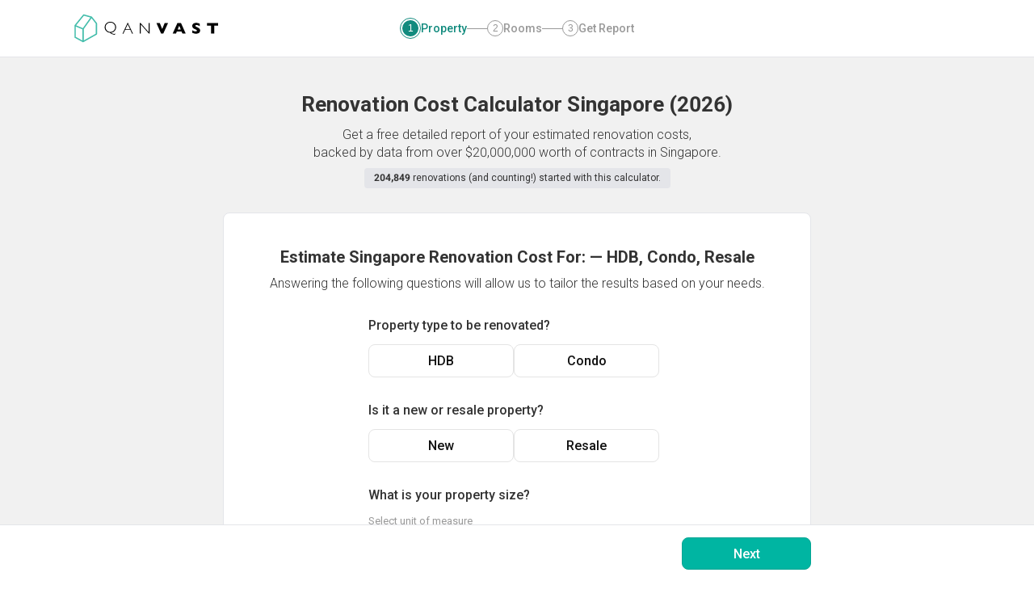

--- FILE ---
content_type: text/html; charset=utf-8
request_url: https://qanvast.com/sg/renovation-calculator?from=desktop-nav-renovation-ideas-reno-calc&ref=https%3A%2F%2Fqanvast.com%2Fsg%2Finterior-design-singapore%2Fglamour-concept-tampines-avenue-12-20732
body_size: 9667
content:
<!DOCTYPE html><html lang="en" class="__variable_36f3c5 __variable_a3b498"><head><meta charSet="utf-8"/><link rel="preconnect" href="/" crossorigin=""/><meta name="viewport" content="width=device-width, initial-scale=1"/><link rel="preload" href="/_next/static/media/8a3e7529b362bc07.p.woff2" as="font" crossorigin="" type="font/woff2"/><link rel="preload" as="image" href="/next-images/logo-qanvast-horizontal.svg" fetchPriority="high"/><link rel="stylesheet" href="/_next/static/css/ca79cc784b3921ef.css" data-precedence="next"/><link rel="stylesheet" href="/_next/static/css/b0b108a322667714.css" data-precedence="next"/><link rel="stylesheet" href="/_next/static/css/84dc1e5c5c63981b.css" data-precedence="next"/><link rel="stylesheet" href="/_next/static/css/e31e75213c56a3de.css" data-precedence="next"/><link rel="stylesheet" href="/_next/static/css/294d06ca438fbcd1.css" data-precedence="next"/><link rel="preload" as="script" fetchPriority="low" href="/_next/static/chunks/webpack-ca2524a89943a54e.js"/><script src="/_next/static/chunks/fd9d1056-1138daa70a59d424.js" async=""></script><script src="/_next/static/chunks/8069-d92eb8fed6786de3.js" async=""></script><script src="/_next/static/chunks/main-app-44e326ee55fc5327.js" async=""></script><script src="/_next/static/chunks/5250-bc4bd220b2eb3212.js" async=""></script><script src="/_next/static/chunks/app/%5Blocale%5D/error-2bae85a4b1831f22.js" async=""></script><script src="/_next/static/chunks/7678-41acba61c5fccb3d.js" async=""></script><script src="/_next/static/chunks/127-ad44c83d91ed2dcf.js" async=""></script><script src="/_next/static/chunks/9574-34206e4c623ac52e.js" async=""></script><script src="/_next/static/chunks/9909-bed272b856c7e2a7.js" async=""></script><script src="/_next/static/chunks/4983-f9b98bafbbea98bc.js" async=""></script><script src="/_next/static/chunks/370-579163f9e22ef170.js" async=""></script><script src="/_next/static/chunks/1749-e8d2432fe8bd95ed.js" async=""></script><script src="/_next/static/chunks/8769-998d514976602677.js" async=""></script><script src="/_next/static/chunks/1010-5587ed1b3f1bff0b.js" async=""></script><script src="/_next/static/chunks/5749-c0357d294e1d1fd1.js" async=""></script><script src="/_next/static/chunks/6246-d7218288579b7347.js" async=""></script><script src="/_next/static/chunks/7529-28dc4666166a0615.js" async=""></script><script src="/_next/static/chunks/app/%5Blocale%5D/(defaultLayout)/layout-95dd39a153771f34.js" async=""></script><script src="/_next/static/chunks/app/error-db45bc5df2defeed.js" async=""></script><script src="/_next/static/chunks/app/global-error-cf0e5fcb9c53e17a.js" async=""></script><script src="/_next/static/chunks/5586-8af32a57d7b40454.js" async=""></script><script src="/_next/static/chunks/2465-a92b0f783559670c.js" async=""></script><script src="/_next/static/chunks/1264-64380ff525d6ebd1.js" async=""></script><script src="/_next/static/chunks/3329-6c8ed8ee9144eb2e.js" async=""></script><script src="/_next/static/chunks/app/%5Blocale%5D/(noLayout)/renovation-calculator/page-c60ca7857a9ac4d2.js" async=""></script><script src="/_next/static/chunks/app/%5Blocale%5D/(noLayout)/layout-894d02743c01985d.js" async=""></script><title>Renovation Cost Calculator Singapore | HDB, Condo &amp; Resale Free Estimate 2025 | Qanvast</title><meta name="description" content="Instantly estimate HDB and condo renovation costs in Singapore for 2025. Get price ranges, a detailed breakdown, and trusted designer recommendations using actual project data from over $20 million worth of contracts."/><script>
              document.querySelectorAll('script').forEach(s => {
                s.setAttribute('fetchpriority', 'low');
              });
            </script><script src="/_next/static/chunks/polyfills-c67a75d1b6f99dc8.js" noModule=""></script></head><body><div class="notifications-wrapper"></div><div><script type="application/ld+json">{"@context":"https://schema.org","@type":"FAQPage","mainEntity":[{"@type":"Question","name":"What is the average renovation cost in Singapore?","acceptedAnswer":{"@type":"Answer","text":"The average renovation costs in 2025 are expected to be as follows:\n\n• BTO/new HDB flats: $36,000 to $82,000\n• Resale HDB flats: $51,000 to $97,000\n• New condo: $40,000 to $52,000\n• Resale condo: $80,000 to $105,000"}},{"@type":"Question","name":"What influences renovation costs in Singapore?","acceptedAnswer":{"@type":"Answer","text":"The cost of renovating a home depends on several factors:\n\n1. Property-Related Factors\n   • Property type: Renovating a condominium can sometimes cost less than an HDB flat, as condos often come pre-fitted with essentials like flooring and storage, saving on carpentry and tiling.\n   • Age/condition of your property: Renovating older condos and HDB flats tends to be pricier due to additional repairs or upgrades required. Renovation for resale HDB flats can cost significantly more than for BTO/new HDB flats.\n   • Size of Your Home: Larger homes typically incur higher costs. It is not uncommon for a 5-room BTO flat renovation to cost $30,000 more than that of a 3-room flat.\n\n2. Renovation works involved\n   • Hacking (Demolishing/Rebuilding Walls): $400 – $700\n   • Masonry (Tiling & Flooring): $1,300 – $3,000\n   • Carpentry (Shelves, Cabinets, and Storage Fixtures): $3,400 – $6,100\n   • Electrical Works (Lighting, Power Points, Heaters): $1,700 – $3,200\n   • Painting (Walls & Ceilings): $200 – $1,400\n   • Windows, Doors, and Grilles: $2,600 – $5,100\n   • Cleaning & Disposal: $300 – $1,100"}},{"@type":"Question","name":"What are the estimated renovation costs in Singapore?","acceptedAnswer":{"@type":"Answer","text":"Here's a quick summary of estimated costs:\n\n• New BTO Flats: $34,000 – $70,000\n• Resale HDB Flats: Costs may be $2,000 to $14,000 higher than for new BTO flats\n• Condominium Apartments: Costs vary depending on whether it's new or resale.\n\nUse our Renovation Calculator to personalize your estimate based on your requirements and design goals."}},{"@type":"Question","name":"Why use the Qanvast Renovation Calculator (and how to use it)?","acceptedAnswer":{"@type":"Answer","text":"Planning a home renovation can be stressful, especially when costs vary widely. The Qanvast Renovation Calculator makes it simple by giving you a realistic estimate — whether you live in an HDB or condo.\n\nOur calculator is quick, easy, and free to use. Simply enter your home type, size, and renovation requirements, and receive a detailed breakdown of expected costs.\n\nUpdated for 2025, it is backed by data from real renovation projects so you can accurately plan your budget and avoid surprises.\n\nOnce you've got your estimate, get started by comparing quotes from reliable interior designers handpicked for your needs."}},{"@type":"Question","name":"How can I finance my renovation in Singapore?","acceptedAnswer":{"@type":"Answer","text":"There are several financing options available in Singapore. Homeowners can use a mix of savings, personal loans, renovation loans, or credit lines to cover costs.\n\nBefore committing, compare interest rates, loan terms, and repayment flexibility to find the option that fits your budget. Proper planning helps ensure a smooth renovation without financial stress."}}]}</script><div class="notifications-wrapper"></div><div><div class="NavigationBar_navigation___pLih"><div class="NavigationBar_inner-container__Zpw96  "><a href="/sg/" class="NavigationBar_logo__Zds64"><img src="/next-images/logo-qanvast-horizontal.svg" alt="Qanvast Logo" width="1024" height="225" fetchPriority="high"/></a><div class="NavigationBar_progress-bar__ELM_j"><div class="StepBar_stages__yjMjT" style="justify-content:center"><div class="
        StepBar_stage__S1_yz
        undefined
        StepBar_active__QFGhO
      "><svg width="26" height="26" viewBox="0 0 26 26" fill="none" xmlns="http://www.w3.org/2000/svg"><circle cx="13" cy="13" r="12.5" fill="white" stroke="#128B7E"></circle><circle cx="13" cy="13" r="10" fill="#128B7E"></circle><text x="13" y="17" font-family="Arial" font-size="12" font-weight="normal" fill="white" text-anchor="middle">1</text></svg><span class="StepBar_text__aqvYM">Property</span></div><div class="StepBar_divider__OJzM2 undefined" style="width:25px"></div><div class="
        StepBar_stage__S1_yz
        undefined
        false
      "><svg width="20" height="20" viewBox="0 0 20 20" fill="none" xmlns="http://www.w3.org/2000/svg"><circle cx="10" cy="10" r="9.5" stroke="#999999"></circle><text x="10" y="14" font-family="Arial" font-size="12" font-weight="normal" fill="#999999" text-anchor="middle">2</text></svg><span class="StepBar_text__aqvYM">Rooms</span></div><div class="StepBar_divider__OJzM2 undefined" style="width:25px"></div><div class="
        StepBar_stage__S1_yz
        undefined
        false
      "><svg width="20" height="20" viewBox="0 0 20 20" fill="none" xmlns="http://www.w3.org/2000/svg"><circle cx="10" cy="10" r="9.5" stroke="#999999"></circle><text x="10" y="14" font-family="Arial" font-size="12" font-weight="normal" fill="#999999" text-anchor="middle">3</text></svg><span class="StepBar_text__aqvYM">Get Report</span></div></div></div></div></div><div class="RenovationCalculator_content__bA_SK"><div><div class="RenovationCalculator_main-header__SdyP3"><h1>Renovation Cost Calculator <!-- -->Singapore<!-- --> (<!-- -->2026<!-- -->)</h1><p>Get a free detailed report of your estimated renovation costs,<!-- --> <br class="RenovationCalculator_hide-on-mobile__28Nkx"/>backed by data from over <!-- -->$<!-- -->20,000,000 worth of contracts<!-- --> in Singapore<!-- -->.</p><div class="RenovationCalculator_social-proof__LT3Y9"><b>204,849</b> renovations (and counting!) started with this calculator.</div></div><div class="
                RenovationCalculator_box___WWYK
                false
              "><div class="RenovationCalculator_box-header___BtYo"><h2>Estimate <!-- -->Singapore<!-- --> Renovation Cost For: —<!-- --> <!-- -->HDB, Condo, Resale</h2><p>Answering the following questions will allow us to tailor the results based on your needs.</p></div><div class="RenovationCalculator_field__tBlm9"><label>Property type to be renovated?</label><div class="RenovationCalculator_button-selection__4dJHw"><button class="QanvastButton_general__GCzDx    ">HDB</button><button class="QanvastButton_general__GCzDx    ">Condo</button></div></div><div class="RenovationCalculator_field__tBlm9"><label>Is it a new or resale property?</label><div class="RenovationCalculator_button-selection__4dJHw"><button class="QanvastButton_general__GCzDx    ">New</button><button class="QanvastButton_general__GCzDx    ">Resale</button></div></div><div class="RenovationCalculator_field__tBlm9"><label>What is your property size?</label><div class="RenovationCalculator_hint__xZ_6t">Select unit of measure</div><div class="RenovationCalculator_button-selection__4dJHw"><button class="QanvastButton_general__GCzDx    ">m²</button><button class="QanvastButton_general__GCzDx    ">sq ft</button></div></div></div><div class="
        Footer_seo-footer-container__6_qoy
        false
        RenovationCalculator_seo-footer-container__K4sJk
      "><div class="Footer_seo-footer-content__364V7 RenovationCalculator_seo-footer-content__LS0Id"><h2>Renovation Calculator: Estimate Your Interior Design and Renovation Costs in Singapore</h2><div class="Footer_markdown-container__Pd5i_ RenovationCalculator_markdown-container__1NrqG"><p>Planning a home makeover? One of the first questions to answer is:<!-- --> <em>How much will it cost?</em> Renovation costs in Singapore can vary widely depending on the size of your home, the scope of work, and your design preferences. To help you get started, our <b>Renovation Calculator</b> provides a detailed estimate based on data from over $20,000,000 worth of completed projects.</p><p>Whether you&#x27;re looking for interior design ideas that fit within your budget or figuring out a renovation loan, this tool helps you estimate your costs in minutes!</p><h3>What is the average renovation cost in Singapore?</h3><p>The average renovation costs in 2025 are expected to be as follows:</p><table style="border-collapse:collapse;margin-bottom:16px;border:1px solid #999"><thead style="text-align:left"><tr><th style="border:1px solid #999;padding:8px">Property Type</th><th style="border:1px solid #999;padding:8px">Average Renovation Cost</th></tr></thead><tbody><tr><td style="border:1px solid #999;padding:8px">BTO/new HDB flats</td><td style="border:1px solid #999;padding:8px">$36,000 to $82,000</td></tr><tr><td style="border:1px solid #999;padding:8px">Resale HDB flats</td><td style="border:1px solid #999;padding:8px">$51,000 to $97,000</td></tr><tr><td style="border:1px solid #999;padding:8px">New condo</td><td style="border:1px solid #999;padding:8px">$40,000 to $52,000</td></tr><tr><td style="border:1px solid #999;padding:8px">Resale condo</td><td style="border:1px solid #999;padding:8px">$80,000 to $105,000</td></tr></tbody></table><h3>What influences renovation costs in Singapore?</h3><p>The cost of renovating a home depends on several factors:</p><ol style="padding:0"><li><strong>Property-Related Factors</strong><br/><ul><li><b>Property type</b><p>Renovating a <b>condominium</b> can sometimes cost less than an <b>HDB flat</b>, as condos often come pre-fitted with essentials like flooring and storage, saving on carpentry and tiling.</p></li><li><b>Age/condition of your property</b><p>Renovating older condos and HDB flats tends to be pricier due to additional repairs or upgrades required. Renovation for resale HDB flats can cost significantly more than for BTO/new HDB flats.</p></li><li><b>Size of Your Home</b><p>Larger homes typically incur higher costs. It is not uncommon for a 5-room BTO flat renovation to cost $30,000 more than that of a 3-room flat.</p></li></ul></li><li><strong>Renovation works involved</strong><ul><li><b>Hacking</b> <em>(Demolishing/Rebuilding Walls)</em><b> :</b> $400 – $700</li><li><b>Masonry</b> <em>(Tiling &amp; Flooring)</em><b> :</b> $1,300 – $3,000</li><li><b>Carpentry</b> <em>(Shelves, Cabinets, and Storage Fixtures)</em><b> :</b> $3,400 – $6,100</li><li><b>Electrical Works</b> <em>(Lighting, Power Points, Heaters)</em><b> :</b> $1,700 – $3,200</li><li><b>Painting</b> <em>(Walls &amp; Ceilings)</em><b> :</b> $200 – $1,400</li><li><b>Windows, Doors, and Grilles:</b> $2,600 – $5,100</li><li><b>Cleaning &amp; Disposal:</b> $300 – $1,100</li></ul></li></ol><h3>What are the estimated renovation costs in Singapore?</h3><p>Wondering how much it might cost for your property? Here&#x27;s a quick summary:</p><ul><li><b>New BTO Flats:</b> $34,000 – $70,000</li><li><b>Resale HDB Flats:</b> Costs may be $2,000 to $14,000 higher than for new BTO flats</li><li><b>Condominium Apartments:</b> Costs vary depending on whether it&#x27;s new or resale.</li></ul><p>Use our <b>Renovation Calculator</b> to personalize your estimate based on your requirements and design goals.</p><h3>Why use the Qanvast Renovation Calculator (and how to use it)?</h3><p>Planning a home renovation can be stressful, especially when costs vary widely. The Qanvast Renovation Calculator makes it simple by giving you a realistic estimate — whether you live in an<!-- --> <a href="https://qanvast.com/sg/articles/how-much-is-a-3-4-and-5-room-hdb-flat-renovation-in-2025-3384" target="_blank">HDB</a> <!-- -->or<!-- --> <a href="https://qanvast.com/sg/articles/singapore-condo-renovation-costs-new-and-resale-in-2025-3389" target="_blank">condo</a>.</p><p>Our calculator is quick, easy, and free to use. Simply enter your home type, size, and renovation requirements, and receive a detailed breakdown of expected costs.</p><p>Updated for 2025, it is backed by data from real renovation projects so you can accurately plan your budget and avoid surprises.</p><p>Once you&#x27;ve got your estimate, get started by comparing quotes from reliable interior designers handpicked for your needs.</p><h3>How can I finance my renovation in Singapore?</h3><p>There are several<!-- --> <a href="https://qanvast.com/sg/articles/financing-your-renovation-what-are-the-options-available-3093" target="_blank">financing options available in Singapore</a>. Homeowners can use a mix of savings, personal loans, renovation loans, or credit lines to cover costs.</p><p>Before committing, compare interest rates, loan terms, and repayment flexibility to find the option that fits your budget. Proper planning helps ensure a smooth renovation without financial stress.</p></div></div></div></div><div class="RenovationCalculator_back-next-container__E8q_m"><div class="RenovationCalculator_inner-container__Jx6CV"><div></div><button class="QanvastButton_primary__SKIL9    ">Next</button></div></div></div></div></div><div id="google-one-tap" class="GoogleOneTap_google-one-tap-container__9PRaV"><div id="google-login-button" class="GoogleOneTap_hidden__CdYgS"></div></div><script src="/_next/static/chunks/webpack-ca2524a89943a54e.js" async=""></script><script>(self.__next_f=self.__next_f||[]).push([0]);self.__next_f.push([2,null])</script><script>self.__next_f.push([1,"1:HC[\"/\",\"\"]\n2:HL[\"/_next/static/css/ca79cc784b3921ef.css\",\"style\"]\n0:\"$L3\"\n"])</script><script>self.__next_f.push([1,"4:HL[\"/_next/static/css/b0b108a322667714.css\",\"style\"]\n5:HL[\"/_next/static/media/8a3e7529b362bc07.p.woff2\",\"font\",{\"crossOrigin\":\"\",\"type\":\"font/woff2\"}]\n6:HL[\"/_next/static/css/84dc1e5c5c63981b.css\",\"style\"]\n7:HL[\"/_next/static/css/e31e75213c56a3de.css\",\"style\"]\n8:HL[\"/_next/static/css/294d06ca438fbcd1.css\",\"style\"]\n"])</script><script>self.__next_f.push([1,"9:I[47690,[],\"\"]\nc:I[5613,[],\"\"]\ne:I[31778,[],\"\"]\n10:I[47324,[\"5250\",\"static/chunks/5250-bc4bd220b2eb3212.js\",\"6816\",\"static/chunks/app/%5Blocale%5D/error-2bae85a4b1831f22.js\"],\"\"]\n"])</script><script>self.__next_f.push([1,"11:I[25250,[\"7678\",\"static/chunks/7678-41acba61c5fccb3d.js\",\"127\",\"static/chunks/127-ad44c83d91ed2dcf.js\",\"9574\",\"static/chunks/9574-34206e4c623ac52e.js\",\"9909\",\"static/chunks/9909-bed272b856c7e2a7.js\",\"4983\",\"static/chunks/4983-f9b98bafbbea98bc.js\",\"370\",\"static/chunks/370-579163f9e22ef170.js\",\"1749\",\"static/chunks/1749-e8d2432fe8bd95ed.js\",\"5250\",\"static/chunks/5250-bc4bd220b2eb3212.js\",\"8769\",\"static/chunks/8769-998d514976602677.js\",\"1010\",\"static/chunks/1010-5587ed1b3f1bff0b.js\",\"5749\",\"static/chunks/5749-c0357d294e1d1fd1.js\",\"6246\",\"static/chunks/6246-d7218288579b7347.js\",\"7529\",\"static/chunks/7529-28dc4666166a0615.js\",\"3461\",\"static/chunks/app/%5Blocale%5D/(defaultLayout)/layout-95dd39a153771f34.js\"],\"\"]\n"])</script><script>self.__next_f.push([1,"12:I[97776,[\"7601\",\"static/chunks/app/error-db45bc5df2defeed.js\"],\"\"]\n14:I[83239,[\"6470\",\"static/chunks/app/global-error-cf0e5fcb9c53e17a.js\"],\"\"]\nd:[\"locale\",\"sg\",\"d\"]\n15:[]\n"])</script><script>self.__next_f.push([1,"3:[[[\"$\",\"link\",\"0\",{\"rel\":\"stylesheet\",\"href\":\"/_next/static/css/ca79cc784b3921ef.css\",\"precedence\":\"next\",\"crossOrigin\":\"$undefined\"}]],[\"$\",\"$L9\",null,{\"buildId\":\"X9i4ak2VJz4127NdCyocN\",\"assetPrefix\":\"\",\"initialCanonicalUrl\":\"/sg/renovation-calculator?from=desktop-nav-renovation-ideas-reno-calc\u0026ref=https%3A%2F%2Fqanvast.com%2Fsg%2Finterior-design-singapore%2Fglamour-concept-tampines-avenue-12-20732\",\"initialTree\":[\"\",{\"children\":[[\"locale\",\"sg\",\"d\"],{\"children\":[\"(noLayout)\",{\"children\":[\"renovation-calculator\",{\"children\":[\"__PAGE__?{\\\"from\\\":\\\"desktop-nav-renovation-ideas-reno-calc\\\",\\\"ref\\\":\\\"https://qanvast.com/sg/interior-design-singapore/glamour-concept-tampines-avenue-12-20732\\\"}\",{}]}]}]}]},\"$undefined\",\"$undefined\",true],\"initialSeedData\":[\"\",{\"children\":[[\"locale\",\"sg\",\"d\"],{\"children\":[\"(noLayout)\",{\"children\":[\"renovation-calculator\",{\"children\":[\"__PAGE__\",{},[\"$La\",\"$Lb\",null]]},[\"$\",\"$Lc\",null,{\"parallelRouterKey\":\"children\",\"segmentPath\":[\"children\",\"$d\",\"children\",\"(noLayout)\",\"children\",\"renovation-calculator\",\"children\"],\"loading\":\"$undefined\",\"loadingStyles\":\"$undefined\",\"loadingScripts\":\"$undefined\",\"hasLoading\":false,\"error\":\"$undefined\",\"errorStyles\":\"$undefined\",\"errorScripts\":\"$undefined\",\"template\":[\"$\",\"$Le\",null,{}],\"templateStyles\":\"$undefined\",\"templateScripts\":\"$undefined\",\"notFound\":\"$undefined\",\"notFoundStyles\":\"$undefined\",\"styles\":[[\"$\",\"link\",\"0\",{\"rel\":\"stylesheet\",\"href\":\"/_next/static/css/84dc1e5c5c63981b.css\",\"precedence\":\"next\",\"crossOrigin\":\"$undefined\"}],[\"$\",\"link\",\"1\",{\"rel\":\"stylesheet\",\"href\":\"/_next/static/css/e31e75213c56a3de.css\",\"precedence\":\"next\",\"crossOrigin\":\"$undefined\"}],[\"$\",\"link\",\"2\",{\"rel\":\"stylesheet\",\"href\":\"/_next/static/css/294d06ca438fbcd1.css\",\"precedence\":\"next\",\"crossOrigin\":\"$undefined\"}]]}]]},[null,\"$Lf\",null]]},[\"$\",\"$Lc\",null,{\"parallelRouterKey\":\"children\",\"segmentPath\":[\"children\",\"$d\",\"children\"],\"loading\":\"$undefined\",\"loadingStyles\":\"$undefined\",\"loadingScripts\":\"$undefined\",\"hasLoading\":false,\"error\":\"$10\",\"errorStyles\":[[\"$\",\"link\",\"0\",{\"rel\":\"stylesheet\",\"href\":\"/_next/static/css/43bb17f7a3696a61.css\",\"precedence\":\"next\",\"crossOrigin\":\"$undefined\"}]],\"errorScripts\":[],\"template\":[\"$\",\"$Le\",null,{}],\"templateStyles\":\"$undefined\",\"templateScripts\":\"$undefined\",\"notFound\":[\"$\",\"section\",null,{\"className\":\"__404_container__Mjldt\",\"children\":[\"$\",\"div\",null,{\"className\":\"__404_subcontainer__aZrE9\",\"children\":[[\"$\",\"img\",null,{\"src\":\"/next-images/404.svg\",\"className\":\"__404_not-found__HD8Fy\",\"alt\":\"404\"}],[\"$\",\"h1\",null,{\"children\":\"Uh oh, this wasn’t part of the plan\"}],[\"$\",\"p\",null,{\"children\":\"The page you are looking for may have moved somewhere else or no longer exists.\"}],[\"$\",\"$L11\",null,{\"prefetch\":false,\"href\":\"/\",\"children\":\"Take me home\"}]]}]}],\"notFoundStyles\":[[\"$\",\"link\",\"0\",{\"rel\":\"stylesheet\",\"href\":\"/_next/static/css/43bb17f7a3696a61.css\",\"precedence\":\"next\",\"crossOrigin\":\"$undefined\"}]],\"styles\":[[\"$\",\"link\",\"0\",{\"rel\":\"stylesheet\",\"href\":\"/_next/static/css/b0b108a322667714.css\",\"precedence\":\"next\",\"crossOrigin\":\"$undefined\"}]]}]]},[null,[\"$\",\"html\",null,{\"lang\":\"en\",\"className\":\"__variable_36f3c5 __variable_a3b498\",\"children\":[[\"$\",\"head\",null,{\"children\":[\"$\",\"script\",null,{\"dangerouslySetInnerHTML\":{\"__html\":\"\\n              document.querySelectorAll('script').forEach(s =\u003e {\\n                s.setAttribute('fetchpriority', 'low');\\n              });\\n            \"}}]}],[\"$\",\"body\",null,{\"children\":[\"$\",\"$Lc\",null,{\"parallelRouterKey\":\"children\",\"segmentPath\":[\"children\"],\"loading\":\"$undefined\",\"loadingStyles\":\"$undefined\",\"loadingScripts\":\"$undefined\",\"hasLoading\":false,\"error\":\"$12\",\"errorStyles\":[],\"errorScripts\":[],\"template\":[\"$\",\"$Le\",null,{}],\"templateStyles\":\"$undefined\",\"templateScripts\":\"$undefined\",\"notFound\":[\"$\",\"section\",null,{\"className\":\"__404_container__yNnV8\",\"children\":[\"$\",\"div\",null,{\"className\":\"__404_subcontainer__FQfSp\",\"children\":[[\"$\",\"img\",null,{\"src\":\"/next-images/logo-qanvast-horizontal.svg\",\"className\":\"__404_logo__c5_wK\",\"alt\":\"Qanvast Logo\"}],[\"$\",\"img\",null,{\"src\":\"/next-images/404.svg\",\"className\":\"__404_not-found__WY1TW\",\"alt\":\"404\"}],[\"$\",\"h1\",null,{\"children\":\"Uh oh, this wasn’t part of the plan\"}],[\"$\",\"p\",null,{\"children\":\"The page you are looking for may have moved somewhere else or no longer exists.\"}],[\"$\",\"$L11\",null,{\"prefetch\":false,\"href\":\"/\",\"children\":\"Take me home\"}]]}]}],\"notFoundStyles\":[[\"$\",\"link\",\"0\",{\"rel\":\"stylesheet\",\"href\":\"/_next/static/css/2dc25b641a2d3ff7.css\",\"precedence\":\"next\",\"crossOrigin\":\"$undefined\"}]],\"styles\":null}]}]]}],null]],\"initialHead\":[false,\"$L13\"],\"globalErrorComponent\":\"$14\",\"missingSlots\":\"$W15\"}]]\n"])</script><script>self.__next_f.push([1,"16:I[65566,[\"7678\",\"static/chunks/7678-41acba61c5fccb3d.js\",\"127\",\"static/chunks/127-ad44c83d91ed2dcf.js\",\"9574\",\"static/chunks/9574-34206e4c623ac52e.js\",\"9909\",\"static/chunks/9909-bed272b856c7e2a7.js\",\"4983\",\"static/chunks/4983-f9b98bafbbea98bc.js\",\"370\",\"static/chunks/370-579163f9e22ef170.js\",\"5586\",\"static/chunks/5586-8af32a57d7b40454.js\",\"1749\",\"static/chunks/1749-e8d2432fe8bd95ed.js\",\"8769\",\"static/chunks/8769-998d514976602677.js\",\"1010\",\"static/chunks/1010-5587ed1b3f1bff0b.js\",\"5749\",\"static/chunks/5749-c0357d294e1d1fd1.js\",\"6246\",\"static/chunks/6246-d7218288579b7347.js\",\"2465\",\"static/chunks/2465-a92b0f783559670c.js\",\"1264\",\"static/chunks/1264-64380ff525d6ebd1.js\",\"3329\",\"static/chunks/3329-6c8ed8ee9144eb2e.js\",\"8573\",\"static/chunks/app/%5Blocale%5D/(noLayout)/renovation-calculator/page-c60ca7857a9ac4d2.js\"],\"\"]\n"])</script><script>self.__next_f.push([1,"17:I[56246,[\"7678\",\"static/chunks/7678-41acba61c5fccb3d.js\",\"127\",\"static/chunks/127-ad44c83d91ed2dcf.js\",\"9574\",\"static/chunks/9574-34206e4c623ac52e.js\",\"9909\",\"static/chunks/9909-bed272b856c7e2a7.js\",\"4983\",\"static/chunks/4983-f9b98bafbbea98bc.js\",\"370\",\"static/chunks/370-579163f9e22ef170.js\",\"1010\",\"static/chunks/1010-5587ed1b3f1bff0b.js\",\"5749\",\"static/chunks/5749-c0357d294e1d1fd1.js\",\"6246\",\"static/chunks/6246-d7218288579b7347.js\",\"7529\",\"static/chunks/7529-28dc4666166a0615.js\",\"3457\",\"static/chunks/app/%5Blocale%5D/(noLayout)/layout-894d02743c01985d.js\"],\"\"]\n"])</script><script>self.__next_f.push([1,"18:I[55322,[\"7678\",\"static/chunks/7678-41acba61c5fccb3d.js\",\"127\",\"static/chunks/127-ad44c83d91ed2dcf.js\",\"9574\",\"static/chunks/9574-34206e4c623ac52e.js\",\"9909\",\"static/chunks/9909-bed272b856c7e2a7.js\",\"4983\",\"static/chunks/4983-f9b98bafbbea98bc.js\",\"370\",\"static/chunks/370-579163f9e22ef170.js\",\"1010\",\"static/chunks/1010-5587ed1b3f1bff0b.js\",\"5749\",\"static/chunks/5749-c0357d294e1d1fd1.js\",\"6246\",\"static/chunks/6246-d7218288579b7347.js\",\"7529\",\"static/chunks/7529-28dc4666166a0615.js\",\"3457\",\"static/chunks/app/%5Blocale%5D/(noLayout)/layout-894d02743c01985d.js\"],\"\"]\n"])</script><script>self.__next_f.push([1,"19:I[41567,[\"7678\",\"static/chunks/7678-41acba61c5fccb3d.js\",\"127\",\"static/chunks/127-ad44c83d91ed2dcf.js\",\"9574\",\"static/chunks/9574-34206e4c623ac52e.js\",\"9909\",\"static/chunks/9909-bed272b856c7e2a7.js\",\"4983\",\"static/chunks/4983-f9b98bafbbea98bc.js\",\"370\",\"static/chunks/370-579163f9e22ef170.js\",\"1010\",\"static/chunks/1010-5587ed1b3f1bff0b.js\",\"5749\",\"static/chunks/5749-c0357d294e1d1fd1.js\",\"6246\",\"static/chunks/6246-d7218288579b7347.js\",\"7529\",\"static/chunks/7529-28dc4666166a0615.js\",\"3457\",\"static/chunks/app/%5Blocale%5D/(noLayout)/layout-894d02743c01985d.js\"],\"\"]\n"])</script><script>self.__next_f.push([1,"1a:I[49457,[\"7678\",\"static/chunks/7678-41acba61c5fccb3d.js\",\"127\",\"static/chunks/127-ad44c83d91ed2dcf.js\",\"9574\",\"static/chunks/9574-34206e4c623ac52e.js\",\"9909\",\"static/chunks/9909-bed272b856c7e2a7.js\",\"4983\",\"static/chunks/4983-f9b98bafbbea98bc.js\",\"370\",\"static/chunks/370-579163f9e22ef170.js\",\"1010\",\"static/chunks/1010-5587ed1b3f1bff0b.js\",\"5749\",\"static/chunks/5749-c0357d294e1d1fd1.js\",\"6246\",\"static/chunks/6246-d7218288579b7347.js\",\"7529\",\"static/chunks/7529-28dc4666166a0615.js\",\"3457\",\"static/chunks/app/%5Blocale%5D/(noLayout)/layout-894d02743c01985d.js\"],\"\"]\n"])</script><script>self.__next_f.push([1,"1b:I[81223,[\"7678\",\"static/chunks/7678-41acba61c5fccb3d.js\",\"127\",\"static/chunks/127-ad44c83d91ed2dcf.js\",\"9574\",\"static/chunks/9574-34206e4c623ac52e.js\",\"9909\",\"static/chunks/9909-bed272b856c7e2a7.js\",\"4983\",\"static/chunks/4983-f9b98bafbbea98bc.js\",\"370\",\"static/chunks/370-579163f9e22ef170.js\",\"1010\",\"static/chunks/1010-5587ed1b3f1bff0b.js\",\"5749\",\"static/chunks/5749-c0357d294e1d1fd1.js\",\"6246\",\"static/chunks/6246-d7218288579b7347.js\",\"7529\",\"static/chunks/7529-28dc4666166a0615.js\",\"3457\",\"static/chunks/app/%5Blocale%5D/(noLayout)/layout-894d02743c01985d.js\"],\"\"]\n"])</script><script>self.__next_f.push([1,"f:[[\"$\",\"$L16\",null,{\"children\":[\"$\",\"$L17\",null,{\"value\":null,\"children\":[\"$\",\"$L18\",null,{\"country\":\"SG\",\"children\":[[\"$\",\"$L19\",null,{\"children\":[\"$\",\"$Lc\",null,{\"parallelRouterKey\":\"children\",\"segmentPath\":[\"children\",\"$d\",\"children\",\"(noLayout)\",\"children\"],\"loading\":\"$undefined\",\"loadingStyles\":\"$undefined\",\"loadingScripts\":\"$undefined\",\"hasLoading\":false,\"error\":\"$undefined\",\"errorStyles\":\"$undefined\",\"errorScripts\":\"$undefined\",\"template\":[\"$\",\"$Le\",null,{}],\"templateStyles\":\"$undefined\",\"templateScripts\":\"$undefined\",\"notFound\":\"$undefined\",\"notFoundStyles\":\"$undefined\",\"styles\":null}]}],[\"$\",\"$L1a\",null,{\"language\":\"en\",\"country\":\"SG\"}]]}]}]}],[\"$\",\"$L1b\",null,{\"country\":\"SG\"}]]\n"])</script><script>self.__next_f.push([1,"13:[[\"$\",\"meta\",\"0\",{\"name\":\"viewport\",\"content\":\"width=device-width, initial-scale=1\"}],[\"$\",\"meta\",\"1\",{\"charSet\":\"utf-8\"}],[\"$\",\"title\",\"2\",{\"children\":\"Renovation Cost Calculator Singapore | HDB, Condo \u0026 Resale Free Estimate 2025 | Qanvast\"}],[\"$\",\"meta\",\"3\",{\"name\":\"description\",\"content\":\"Instantly estimate HDB and condo renovation costs in Singapore for 2025. Get price ranges, a detailed breakdown, and trusted designer recommendations using actual project data from over $20 million worth of contracts.\"}]]\n"])</script><script>self.__next_f.push([1,"a:null\n"])</script><script>self.__next_f.push([1,"1c:I[85935,[\"7678\",\"static/chunks/7678-41acba61c5fccb3d.js\",\"127\",\"static/chunks/127-ad44c83d91ed2dcf.js\",\"9574\",\"static/chunks/9574-34206e4c623ac52e.js\",\"9909\",\"static/chunks/9909-bed272b856c7e2a7.js\",\"4983\",\"static/chunks/4983-f9b98bafbbea98bc.js\",\"370\",\"static/chunks/370-579163f9e22ef170.js\",\"5586\",\"static/chunks/5586-8af32a57d7b40454.js\",\"1749\",\"static/chunks/1749-e8d2432fe8bd95ed.js\",\"8769\",\"static/chunks/8769-998d514976602677.js\",\"1010\",\"static/chunks/1010-5587ed1b3f1bff0b.js\",\"5749\",\"static/chunks/5749-c0357d294e1d1fd1.js\",\"6246\",\"static/chunks/6246-d7218288579b7347.js\",\"2465\",\"static/chunks/2465-a92b0f783559670c.js\",\"1264\",\"static/chunks/1264-64380ff525d6ebd1.js\",\"3329\",\"static/chunks/3329-6c8ed8ee9144eb2e.js\",\"8573\",\"static/chunks/app/%5Blocale%5D/(noLayout)/renovation-calculator/page-c60ca7857a9ac4d2.js\"],\"\"]\n"])</script><script>self.__next_f.push([1,"1e:I[79755,[\"7678\",\"static/chunks/7678-41acba61c5fccb3d.js\",\"127\",\"static/chunks/127-ad44c83d91ed2dcf.js\",\"9574\",\"static/chunks/9574-34206e4c623ac52e.js\",\"9909\",\"static/chunks/9909-bed272b856c7e2a7.js\",\"4983\",\"static/chunks/4983-f9b98bafbbea98bc.js\",\"370\",\"static/chunks/370-579163f9e22ef170.js\",\"5586\",\"static/chunks/5586-8af32a57d7b40454.js\",\"1749\",\"static/chunks/1749-e8d2432fe8bd95ed.js\",\"8769\",\"static/chunks/8769-998d514976602677.js\",\"1010\",\"static/chunks/1010-5587ed1b3f1bff0b.js\",\"5749\",\"static/chunks/5749-c0357d294e1d1fd1.js\",\"6246\",\"static/chunks/6246-d7218288579b7347.js\",\"2465\",\"static/chunks/2465-a92b0f783559670c.js\",\"1264\",\"static/chunks/1264-64380ff525d6ebd1.js\",\"3329\",\"static/chunks/3329-6c8ed8ee9144eb2e.js\",\"8573\",\"static/chunks/app/%5Blocale%5D/(noLayout)/renovation-calculator/page-c60ca7857a9ac4d2.js\"],\"\"]\n"])</script><script>self.__next_f.push([1,"1f:I[97772,[\"7678\",\"static/chunks/7678-41acba61c5fccb3d.js\",\"127\",\"static/chunks/127-ad44c83d91ed2dcf.js\",\"9574\",\"static/chunks/9574-34206e4c623ac52e.js\",\"9909\",\"static/chunks/9909-bed272b856c7e2a7.js\",\"4983\",\"static/chunks/4983-f9b98bafbbea98bc.js\",\"370\",\"static/chunks/370-579163f9e22ef170.js\",\"5586\",\"static/chunks/5586-8af32a57d7b40454.js\",\"1749\",\"static/chunks/1749-e8d2432fe8bd95ed.js\",\"8769\",\"static/chunks/8769-998d514976602677.js\",\"1010\",\"static/chunks/1010-5587ed1b3f1bff0b.js\",\"5749\",\"static/chunks/5749-c0357d294e1d1fd1.js\",\"6246\",\"static/chunks/6246-d7218288579b7347.js\",\"2465\",\"static/chunks/2465-a92b0f783559670c.js\",\"1264\",\"static/chunks/1264-64380ff525d6ebd1.js\",\"3329\",\"static/chunks/3329-6c8ed8ee9144eb2e.js\",\"8573\",\"static/chunks/app/%5Blocale%5D/(noLayout)/renovation-calculator/page-c60ca7857a9ac4d2.js\"],\"\"]\n"])</script><script>self.__next_f.push([1,"20:I[91058,[\"7678\",\"static/chunks/7678-41acba61c5fccb3d.js\",\"127\",\"static/chunks/127-ad44c83d91ed2dcf.js\",\"9574\",\"static/chunks/9574-34206e4c623ac52e.js\",\"9909\",\"static/chunks/9909-bed272b856c7e2a7.js\",\"4983\",\"static/chunks/4983-f9b98bafbbea98bc.js\",\"370\",\"static/chunks/370-579163f9e22ef170.js\",\"5586\",\"static/chunks/5586-8af32a57d7b40454.js\",\"1749\",\"static/chunks/1749-e8d2432fe8bd95ed.js\",\"8769\",\"static/chunks/8769-998d514976602677.js\",\"1010\",\"static/chunks/1010-5587ed1b3f1bff0b.js\",\"5749\",\"static/chunks/5749-c0357d294e1d1fd1.js\",\"6246\",\"static/chunks/6246-d7218288579b7347.js\",\"2465\",\"static/chunks/2465-a92b0f783559670c.js\",\"1264\",\"static/chunks/1264-64380ff525d6ebd1.js\",\"3329\",\"static/chunks/3329-6c8ed8ee9144eb2e.js\",\"8573\",\"static/chunks/app/%5Blocale%5D/(noLayout)/renovation-calculator/page-c60ca7857a9ac4d2.js\"],\"\"]\n"])</script><script>self.__next_f.push([1,"1d:Td68,"])</script><script>self.__next_f.push([1,"{\"@context\":\"https://schema.org\",\"@type\":\"FAQPage\",\"mainEntity\":[{\"@type\":\"Question\",\"name\":\"What is the average renovation cost in Singapore?\",\"acceptedAnswer\":{\"@type\":\"Answer\",\"text\":\"The average renovation costs in 2025 are expected to be as follows:\\n\\n• BTO/new HDB flats: $36,000 to $82,000\\n• Resale HDB flats: $51,000 to $97,000\\n• New condo: $40,000 to $52,000\\n• Resale condo: $80,000 to $105,000\"}},{\"@type\":\"Question\",\"name\":\"What influences renovation costs in Singapore?\",\"acceptedAnswer\":{\"@type\":\"Answer\",\"text\":\"The cost of renovating a home depends on several factors:\\n\\n1. Property-Related Factors\\n   • Property type: Renovating a condominium can sometimes cost less than an HDB flat, as condos often come pre-fitted with essentials like flooring and storage, saving on carpentry and tiling.\\n   • Age/condition of your property: Renovating older condos and HDB flats tends to be pricier due to additional repairs or upgrades required. Renovation for resale HDB flats can cost significantly more than for BTO/new HDB flats.\\n   • Size of Your Home: Larger homes typically incur higher costs. It is not uncommon for a 5-room BTO flat renovation to cost $30,000 more than that of a 3-room flat.\\n\\n2. Renovation works involved\\n   • Hacking (Demolishing/Rebuilding Walls): $400 – $700\\n   • Masonry (Tiling \u0026 Flooring): $1,300 – $3,000\\n   • Carpentry (Shelves, Cabinets, and Storage Fixtures): $3,400 – $6,100\\n   • Electrical Works (Lighting, Power Points, Heaters): $1,700 – $3,200\\n   • Painting (Walls \u0026 Ceilings): $200 – $1,400\\n   • Windows, Doors, and Grilles: $2,600 – $5,100\\n   • Cleaning \u0026 Disposal: $300 – $1,100\"}},{\"@type\":\"Question\",\"name\":\"What are the estimated renovation costs in Singapore?\",\"acceptedAnswer\":{\"@type\":\"Answer\",\"text\":\"Here's a quick summary of estimated costs:\\n\\n• New BTO Flats: $34,000 – $70,000\\n• Resale HDB Flats: Costs may be $2,000 to $14,000 higher than for new BTO flats\\n• Condominium Apartments: Costs vary depending on whether it's new or resale.\\n\\nUse our Renovation Calculator to personalize your estimate based on your requirements and design goals.\"}},{\"@type\":\"Question\",\"name\":\"Why use the Qanvast Renovation Calculator (and how to use it)?\",\"acceptedAnswer\":{\"@type\":\"Answer\",\"text\":\"Planning a home renovation can be stressful, especially when costs vary widely. The Qanvast Renovation Calculator makes it simple by giving you a realistic estimate — whether you live in an HDB or condo.\\n\\nOur calculator is quick, easy, and free to use. Simply enter your home type, size, and renovation requirements, and receive a detailed breakdown of expected costs.\\n\\nUpdated for 2025, it is backed by data from real renovation projects so you can accurately plan your budget and avoid surprises.\\n\\nOnce you've got your estimate, get started by comparing quotes from reliable interior designers handpicked for your needs.\"}},{\"@type\":\"Question\",\"name\":\"How can I finance my renovation in Singapore?\",\"acceptedAnswer\":{\"@type\":\"Answer\",\"text\":\"There are several financing options available in Singapore. Homeowners can use a mix of savings, personal loans, renovation loans, or credit lines to cover costs.\\n\\nBefore committing, compare interest rates, loan terms, and repayment flexibility to find the option that fits your budget. Proper planning helps ensure a smooth renovation without financial stress.\"}}]}"])</script><script>self.__next_f.push([1,"b:[\"$\",\"div\",null,{\"children\":[[\"$\",\"$L1c\",null,{\"src\":\"//cdn-4.convertexperiments.com/v1/js/1002628-10025689.js?environment=production\",\"strategy\":\"lazyOnload\"}],[\"$\",\"script\",null,{\"type\":\"application/ld+json\",\"dangerouslySetInnerHTML\":{\"__html\":\"$1d\"}}],[\"$\",\"$L1e\",null,{\"value\":{\"MSG_ARTICLE_TYPE_GUIDE\":\"Guide\",\"MSG_ARTICLE_TYPE_INSIDE_QANVAST\":\"Inside Qanvast\",\"MSG_ARTICLE_TYPE_INSPIRATION\":\"Inspiration\",\"MSG_ARTICLE_TYPE_NEW_HOMEOWNERS\":\"New Homeowners\",\"MSG_ARTICLE_TYPE_PRODUCT_REVIEWS\":\"Product Reviews\",\"MSG_ARTICLE_TYPE_RENOVATION_JOURNEY\":\"Renovation Journey\",\"MSG_ARTICLE_TYPE_SPOTLIGHT\":\"Spotlight\",\"MSG_GENERAL_3D_RENDER\":\"3D-Render\",\"MSG_GENERAL_ALL\":\"All\",\"MSG_GENERAL_CHOICE_TYPE_NO\":\"No\",\"MSG_GENERAL_CHOICE_TYPE_YES\":\"Yes\",\"MSG_GENERAL_COUNTRY_TYPE_MALAYSIA\":\"Malaysia\",\"MSG_GENERAL_COUNTRY_TYPE_SINGAPORE\":\"Singapore\",\"MSG_GENERAL_COUNTRY_TYPE_UAE\":\"\",\"MSG_GENERAL_HOMEPAGE\":\"Home\",\"MSG_GENERAL_NO_PREFERENCE\":\"No Preference\",\"MSG_GENERAL_PROJECTS\":\"Projects\",\"MSG_GENERAL_RENOVATION_IDEAS\":\"Renovation Ideas\",\"MSG_GENERAL_SQFT\":\" sq. ft.\",\"MSG_GENERAL_SQM\":\"m²\",\"MSG_PROFESSIONAL_FILTER_BUDGET_1\":\"Any budget\",\"MSG_PROFESSIONAL_FILTER_BUDGET_2\":\"40,000 and under\",\"MSG_PROFESSIONAL_FILTER_BUDGET_3\":\"60,000 and under\",\"MSG_PROFESSIONAL_FILTER_BUDGET_4\":\"80,000 and under\",\"MSG_PROFESSIONAL_FILTER_REGION_CENTRAL\":\"Central\",\"MSG_PROFESSIONAL_FILTER_REGION_EAST\":\"East\",\"MSG_PROFESSIONAL_FILTER_REGION_NORTH\":\"North\",\"MSG_PROFESSIONAL_FILTER_REGION_NORTH_EAST\":\"North-East\",\"MSG_PROFESSIONAL_FILTER_REGION_WEST\":\"West\",\"MSG_PROFESSIONAL_FILTER_YEARS_OF_ESTABLISHMENT_1\":\"1 - 4 years\",\"MSG_PROFESSIONAL_FILTER_YEARS_OF_ESTABLISHMENT_2\":\"5 - 9 years\",\"MSG_PROFESSIONAL_FILTER_YEARS_OF_ESTABLISHMENT_3\":\"10 years and above\",\"MSG_PROFESSIONAL_SORT_BEST_DESIGN\":\"Best Design\",\"MSG_PROFESSIONAL_SORT_BEST_PROFESSIONALISM\":\"Best Professionalism\",\"MSG_PROFESSIONAL_SORT_BEST_PROJECT_MANAGEMENT\":\"Best Project Management\",\"MSG_PROFESSIONAL_SORT_BEST_WORKMANSHIP\":\"Best Workmanship\",\"MSG_PROFESSIONAL_SORT_HIGHEST_SCORE\":\"Highest Score\",\"MSG_PROFESSIONAL_SORT_MOST_PROJECTS\":\"Most Projects\",\"MSG_PROFESSIONAL_SORT_MOST_REVIEWS\":\"Most Reviews\",\"MSG_PROFESSIONAL_SUBCATEGORIES_FNB\":\"F\u0026B\",\"MSG_PROFESSIONAL_SUBCATEGORIES_OFFICES\":\"Offices\",\"MSG_PROFESSIONAL_SUBCATEGORIES_RETAIL\":\"Retail\",\"MSG_PROFESSIONAL_SUBCATEGORIES_SALON\":\"Salon\",\"MSG_PROFESSIONAL_SUBCATEGORIES_SHOWROOM\":\"Showroom\",\"MSG_PROFESSIONAL_TYPE_ARCHITECT\":\"Architect\",\"MSG_PROFESSIONAL_TYPE_COMMERCIAL_ID\":\"Commercial ID\",\"MSG_PROFESSIONAL_TYPE_CONTRACTOR_ID\":\"Contractor-ID\",\"MSG_PROFESSIONAL_TYPE_INTERIOR_DESIGNER\":\"Interior Designer\",\"MSG_PROFILING_APR_TO_JUN\":\"Apr - Jun\",\"MSG_PROFILING_JAN_TO_MAR\":\"Jan - Mar\",\"MSG_PROFILING_JUL_TO_SEP\":\"Jul - Sep\",\"MSG_PROFILING_KEY_COLLECTION_YEARS_AWAY\":\"My key collection is a few years away\",\"MSG_PROFILING_NO_PROPERTY_YET\":\"I have not purchased a property yet\",\"MSG_PROFILING_OCT_TO_DEC\":\"Oct - Dec\",\"MSG_PROFILING_OTHERS\":\"Others\",\"MSG_PROFILING_RECENTLY_COMPLETED_RENOVATION\":\"I have recently completed my renovation\",\"MSG_PROJECT_IMAGE_PHOTO\":\"Photo\",\"MSG_PROJECT_SORT_LATEST\":\"Latest\",\"MSG_PROJECT_SORT_POPULAR\":\"Popular\",\"MSG_PROJ_DETAILS_HOUSE_TYPE_APARTMENT\":\"Apartment\",\"MSG_PROJ_DETAILS_HOUSE_TYPE_COMMERCIAL\":\"Commercial\",\"MSG_PROJ_DETAILS_HOUSE_TYPE_COMMERCIAL_OFFICE\":\"Commercial Office\",\"MSG_PROJ_DETAILS_HOUSE_TYPE_CONDO\":\"Condo\",\"MSG_PROJ_DETAILS_HOUSE_TYPE_HDB\":\"HDB\",\"MSG_PROJ_DETAILS_HOUSE_TYPE_LANDED\":\"Landed\",\"MSG_PROJ_DETAILS_HOUSE_TYPE_MIXED_USE\":\"Mixed-use\",\"MSG_PROJ_DETAILS_HOUSE_TYPE_PENTHOUSE\":\"Penthouse\",\"MSG_PROJ_DETAILS_HOUSE_TYPE_TOWNHOUSE\":\"Townhouse\",\"MSG_PROJ_DETAILS_HOUSE_TYPE_VILLA\":\"Villa\",\"MSG_PROJ_DETAILS_PROPERTY_PURCHASED_TYPE_NEW\":\"New\",\"MSG_PROJ_DETAILS_PROPERTY_PURCHASED_TYPE_RESALE\":\"Resale\",\"MSG_PROJ_DETAILS_ROOM_TYPE_BALCONY\":\"Balcony\",\"MSG_PROJ_DETAILS_ROOM_TYPE_BATHROOM\":\"Bathroom\",\"MSG_PROJ_DETAILS_ROOM_TYPE_BEDROOM\":\"Bedroom\",\"MSG_PROJ_DETAILS_ROOM_TYPE_DINING\":\"Dining Room\",\"MSG_PROJ_DETAILS_ROOM_TYPE_DINING_AREA\":\"Dining Area\",\"MSG_PROJ_DETAILS_ROOM_TYPE_GARDEN\":\"Garden\",\"MSG_PROJ_DETAILS_ROOM_TYPE_HOME_OFFICE\":\"Home Office\",\"MSG_PROJ_DETAILS_ROOM_TYPE_KITCHEN\":\"Kitchen\",\"MSG_PROJ_DETAILS_ROOM_TYPE_LAUNDRY\":\"Laundry\",\"MSG_PROJ_DETAILS_ROOM_TYPE_LIVING_ROOM\":\"Living Room\",\"MSG_PROJ_DETAILS_ROOM_TYPE_MAJLIS\":\"Majlis\",\"MSG_PROJ_DETAILS_ROOM_TYPE_OUTDOOR_LOUNGE\":\"Outdoor Lounge\",\"MSG_PROJ_DETAILS_ROOM_TYPE_STUDY\":\"Study\",\"MSG_PROJ_DETAILS_STYLE_ARABIC\":\"Arabic\",\"MSG_PROJ_DETAILS_STYLE_CLASSICAL\":\"Classical\",\"MSG_PROJ_DETAILS_STYLE_CONTEMPORARY\":\"Contemporary\",\"MSG_PROJ_DETAILS_STYLE_ECLECTIC\":\"Eclectic\",\"MSG_PROJ_DETAILS_STYLE_INDUSTRIAL\":\"Industrial\",\"MSG_PROJ_DETAILS_STYLE_LUXURY\":\"Luxury\",\"MSG_PROJ_DETAILS_STYLE_MEDITERRANEAN\":\"Mediterranean\",\"MSG_PROJ_DETAILS_STYLE_MINIMALISTIC\":\"Minimalist\",\"MSG_PROJ_DETAILS_STYLE_MODERN\":\"Modern\",\"MSG_PROJ_DETAILS_STYLE_RETRO\":\"Retro\",\"MSG_PROJ_DETAILS_STYLE_SCANDINAVIAN\":\"Scandinavian\",\"MSG_PROJ_DETAILS_STYLE_TRADITIONAL\":\"Traditional\",\"MSG_PROJ_DETAILS_STYLE_TRANSITIONAL\":\"Transitional\",\"MSG_PROJ_DETAILS_STYLE_VINTAGE\":\"Vintage\",\"MSG_RENOCALC_META_DESC\":\"Instantly estimate HDB and condo renovation costs in Singapore for 2025. Get price ranges, a detailed breakdown, and trusted designer recommendations using actual project data from over $20 million worth of contracts.\",\"MSG_RENOCALC_META_TITLE\":\"Renovation Cost Calculator Singapore | HDB, Condo \u0026 Resale Free Estimate 2025 | Qanvast\",\"MSG_REVIEW_REVIEW_BY\":\"Review by %s\",\"MSG_RFQ_COUNTRY_REGION_ABU_DHABI\":\"Abu Dhabi\",\"MSG_RFQ_COUNTRY_REGION_AJMAN\":\"Ajman\",\"MSG_RFQ_COUNTRY_REGION_AL_AIN\":\"Al Ain\",\"MSG_RFQ_COUNTRY_REGION_DUBAI\":\"Dubai\",\"MSG_RFQ_COUNTRY_REGION_FUJAIRAH\":\"Fujairah\",\"MSG_RFQ_COUNTRY_REGION_JOHOR_BAHRU\":\"Johor Bahru\",\"MSG_RFQ_COUNTRY_REGION_KEDAH\":\"Kedah\",\"MSG_RFQ_COUNTRY_REGION_KELANTAN\":\"Kelantan\",\"MSG_RFQ_COUNTRY_REGION_MALACCA\":\"Malacca\",\"MSG_RFQ_COUNTRY_REGION_NEGERI_SEMBILAN\":\"Negeri Sembilan\",\"MSG_RFQ_COUNTRY_REGION_PAHANG\":\"Pahang\",\"MSG_RFQ_COUNTRY_REGION_PENANG\":\"Penang\",\"MSG_RFQ_COUNTRY_REGION_PERAK\":\"Perak\",\"MSG_RFQ_COUNTRY_REGION_PERLIS\":\"Perlis\",\"MSG_RFQ_COUNTRY_REGION_RAS_AL_KHAIMAH\":\"Ras Al Khaimah\",\"MSG_RFQ_COUNTRY_REGION_SABAH\":\"Sabah\",\"MSG_RFQ_COUNTRY_REGION_SARAWAK\":\"Sarawak\",\"MSG_RFQ_COUNTRY_REGION_SELANGOR\":\"Selangor\",\"MSG_RFQ_COUNTRY_REGION_SHARJAH\":\"Sharjah\",\"MSG_RFQ_COUNTRY_REGION_TERENGGANU\":\"Terengganu\",\"MSG_RFQ_COUNTRY_REGION_UMM_AL_QUWAIN\":\"Umm Al Quwain\",\"MSG_RFQ_COUNTRY_REGION_WILAYAH_PERSEKUTUAN\":\"Wilayah Persekutuan\",\"MSG_RFQ_DETAILS_PROPERTY_PURCHASED_TYPE_EXISTING\":\"Existing\",\"MSG_RFQ_DETAILS_PROPERTY_PURCHASED_TYPE_EXISTING_STAR\":\"Existing*\",\"MSG_RFQ_DETAILS_STYLE_MIXTURE\":\"Mixture of Styles\",\"MSG_RFQ_KEYS_COLLECTED\":\"Keys Collected\",\"MSG_RFQ_KEY_COLLECTION_PERIOD_TYPE_3_MONTHS\":\"Within 3 Months\",\"MSG_RFQ_KEY_COLLECTION_PERIOD_TYPE_6_MONTHS\":\"Within 6 Months\",\"MSG_RFQ_KEY_COLLECTION_PERIOD_TYPE_MORE_THAN_6_MONTHS\":\"More Than 6 Months\"},\"country\":\"SG\",\"language\":\"en\",\"children\":[\"$\",\"$L16\",null,{\"children\":[\"$\",\"$L1f\",null,{\"children\":[\"$\",\"$L20\",null,{\"userCount\":204849}]}]}]}]]}]\n"])</script><script>self.__next_f.push([1,""])</script></body></html>

--- FILE ---
content_type: text/css; charset=utf-8
request_url: https://qanvast.com/_next/static/css/e31e75213c56a3de.css
body_size: 5190
content:
@keyframes QanvastButton_skeleton-loading__P5NJy{0%{background-color:#e6e6e6}to{background-color:#f5f5f5}}@keyframes QanvastButton_slide__ukdYo{0%{transform:translateX(-100%)}to{transform:translateX(100%)}}.QanvastButton_primary__SKIL9{display:flex;align-items:center;justify-content:center;font-weight:500;font-size:16px;line-height:19px;border-radius:8px;padding:10px 18px;text-align:center;transition:all .3s ease-in-out;white-space:nowrap;background:#00b5a2;border:1px solid #05a594;color:#fff}.QanvastButton_primary__SKIL9 :active,.QanvastButton_primary__SKIL9 :focus,.QanvastButton_primary__SKIL9 :hover{text-decoration:none}.QanvastButton_primary__SKIL9 a{color:#fff}.QanvastButton_primary__SKIL9:focus,.QanvastButton_primary__SKIL9:hover{color:#fff;background:#05a594}@media(hover:hover)and (pointer:fine){.QanvastButton_primary__SKIL9.QanvastButton_parent-hover__kkmbV{transform:scale(1.1);box-shadow:0 8px 25px 0 rgba(0,181,162,.3);overflow:hidden}.QanvastButton_primary__SKIL9.QanvastButton_parent-hover__kkmbV:after{content:"";position:absolute;top:0;right:0;bottom:0;left:0;background:linear-gradient(105deg,transparent 30%,rgba(231,243,240,.45),transparent 70%);transform:skewX(-20deg);animation:QanvastButton_slide__ukdYo 2s infinite}.QanvastButton_primary__SKIL9.QanvastButton_parent-hover__kkmbV:hover{transform:scale(1.15)}}.QanvastButton_secondary__Elssb{display:flex;align-items:center;justify-content:center;font-weight:500;font-size:16px;line-height:19px;border-radius:8px;padding:10px 18px;text-align:center;transition:all .3s ease-in-out;white-space:nowrap;background:transparent;border:1px solid #05a594;color:#05a594}.QanvastButton_secondary__Elssb :active,.QanvastButton_secondary__Elssb :focus,.QanvastButton_secondary__Elssb :hover{text-decoration:none}.QanvastButton_secondary__Elssb a{color:#05a594}.QanvastButton_secondary__Elssb svg{stroke:#05a594}.QanvastButton_secondary__Elssb:focus,.QanvastButton_secondary__Elssb:hover{background:#05a594;color:#fff}.QanvastButton_general-dark__YgZbE,.QanvastButton_general__GCzDx{display:flex;align-items:center;justify-content:center;font-weight:500;font-size:16px;line-height:19px;border-radius:8px;padding:10px 18px;text-align:center;transition:all .3s ease-in-out;white-space:nowrap;background:#fff;border:1px solid #e4e4e4;color:#101010;gap:4px}.QanvastButton_general-dark__YgZbE :active,.QanvastButton_general-dark__YgZbE :focus,.QanvastButton_general-dark__YgZbE :hover,.QanvastButton_general__GCzDx :active,.QanvastButton_general__GCzDx :focus,.QanvastButton_general__GCzDx :hover{text-decoration:none}.QanvastButton_general-dark__YgZbE a,.QanvastButton_general__GCzDx a{color:#101010}.QanvastButton_general-dark__YgZbE svg,.QanvastButton_general__GCzDx svg{stroke:currentColor;color:inherit}.QanvastButton_general-dark__YgZbE:focus,.QanvastButton_general-dark__YgZbE:hover,.QanvastButton_general__GCzDx:focus,.QanvastButton_general__GCzDx:hover{background:#fbfbfb;border:1px solid #ccc}.QanvastButton_general-dark__YgZbE{background:transparent;color:#fff}.QanvastButton_general-dark__YgZbE a{color:#fff}.QanvastButton_general-dark__YgZbE path,.QanvastButton_general-dark__YgZbE svg{stroke:#fff}.QanvastButton_general-dark__YgZbE:focus,.QanvastButton_general-dark__YgZbE:hover{background:#fff;color:#101010}.QanvastButton_general-dark__YgZbE:focus path,.QanvastButton_general-dark__YgZbE:focus svg,.QanvastButton_general-dark__YgZbE:hover path,.QanvastButton_general-dark__YgZbE:hover svg{stroke:#000}.QanvastButton_selector__EO9hA{display:flex;align-items:center;justify-content:center;font-weight:500;font-size:16px;line-height:19px;border-radius:8px;padding:10px 18px;text-align:center;transition:all .3s ease-in-out;white-space:nowrap;background:#e7f3f0;border:1px solid #b8dcd0;color:#128b7e}.QanvastButton_selector__EO9hA :active,.QanvastButton_selector__EO9hA :focus,.QanvastButton_selector__EO9hA :hover{text-decoration:none}.QanvastButton_selector__EO9hA a{color:#128b7e}.QanvastButton_selector__EO9hA path,.QanvastButton_selector__EO9hA svg{stroke:#128b7e;fill:#128b7e}.QanvastButton_selector__EO9hA:focus,.QanvastButton_selector__EO9hA:hover{background:#e7f3f0;border:1px solid #b8dcd0;color:#128b7e;animation:QanvastButton_pop__CpAHJ .3s ease}.QanvastButton_selector__EO9hA:focus path,.QanvastButton_selector__EO9hA:focus svg,.QanvastButton_selector__EO9hA:hover path,.QanvastButton_selector__EO9hA:hover svg{stroke:#128b7e}.QanvastButton_text__25MjI{display:flex;align-items:center;justify-content:center;font-weight:500;font-size:16px;line-height:19px;border-radius:8px;text-align:center;transition:all .3s ease-in-out;white-space:nowrap;min-width:auto;padding:0;background:none;border:none;color:#05a594}.QanvastButton_text__25MjI :active,.QanvastButton_text__25MjI :focus,.QanvastButton_text__25MjI :hover{text-decoration:none}.QanvastButton_text__25MjI:focus,.QanvastButton_text__25MjI:hover{text-decoration:underline}.QanvastButton_cancel__StzoV{display:flex;align-items:center;justify-content:center;font-weight:500;font-size:16px;line-height:19px;border-radius:8px;padding:10px 18px;text-align:center;transition:all .3s ease-in-out;white-space:nowrap;background:#f1f1f1;border:1px solid #e4e4e4;color:#101010}.QanvastButton_cancel__StzoV :active,.QanvastButton_cancel__StzoV :focus,.QanvastButton_cancel__StzoV :hover{text-decoration:none}.QanvastButton_cancel__StzoV a{color:#101010}.QanvastButton_cancel__StzoV:focus,.QanvastButton_cancel__StzoV:hover{background:#e4e4e4}.QanvastButton_destructive__2EzCJ{display:flex;align-items:center;justify-content:center;font-weight:500;font-size:16px;line-height:19px;border-radius:8px;padding:10px 18px;text-align:center;transition:all .3s ease-in-out;white-space:nowrap;background:#f85f6b;border:none;color:#fff}.QanvastButton_destructive__2EzCJ :active,.QanvastButton_destructive__2EzCJ :focus,.QanvastButton_destructive__2EzCJ :hover{text-decoration:none}.QanvastButton_destructive__2EzCJ a{color:#fff}.QanvastButton_destructive__2EzCJ:focus,.QanvastButton_destructive__2EzCJ:hover{background:#eb5460}.QanvastButton_disabled__mm9GS{display:flex;align-items:center;justify-content:center;font-weight:500;font-size:16px;line-height:19px;border-radius:8px;padding:10px 18px;text-align:center;transition:all .3s ease-in-out;white-space:nowrap;background:#ccc;border:1px solid #ccc;color:#888}.QanvastButton_disabled__mm9GS :active,.QanvastButton_disabled__mm9GS :focus,.QanvastButton_disabled__mm9GS :hover{text-decoration:none}.QanvastButton_disabled__mm9GS a{color:#888}.QanvastButton_disabled__mm9GS:focus,.QanvastButton_disabled__mm9GS:hover{background:#bbb}@keyframes StatelessComponents_skeleton-loading__UoxGq{0%{background-color:#e6e6e6}to{background-color:#f5f5f5}}.StatelessComponents_dropdown__q2OWC{position:relative}.StatelessComponents_dropdown-control__3Bu9Y{position:relative;overflow:hidden;background-color:#fff;border:1px solid #e4e5e9;border-radius:4px;cursor:pointer;outline:none;padding:5px 10px;width:100%}.StatelessComponents_dropdown-control__3Bu9Y.Dropdown-disabled{color:#999;cursor:no-drop}.StatelessComponents_dropdown-menu___RmwX{position:absolute;top:100%;width:100%;background:#fff;z-index:99;border-bottom-left-radius:4px;border-bottom-right-radius:4px;border:1px solid #e4e5e9;max-height:170px;overflow-y:auto;overflow-x:hidden}.StatelessComponents_dropdown-menu___RmwX>div{padding:7.5px 10px;cursor:pointer;font-weight:400}.StatelessComponents_dropdown-menu___RmwX>div:hover{background:#f2f9fc}.StatelessComponents_arrow__DVZhS{border-color:#999 transparent transparent;border-style:solid;border-width:5px 5px 2.5px;display:inline-block;height:0;width:0;position:absolute;right:10px;bottom:calc(50% - 5px)}@keyframes countryCodeDropdown_skeleton-loading__Nd7Wg{0%{background-color:#e6e6e6}to{background-color:#f5f5f5}}.countryCodeDropdown_country-code-dropdown__6vki7{position:relative;padding-right:10px}.countryCodeDropdown_country-code-dropdown__6vki7.countryCodeDropdown_dark__uY0oj .countryCodeDropdown_dropdown-control__Zv_Nh{background:#333}.countryCodeDropdown_country-code-dropdown__6vki7.countryCodeDropdown_dark__uY0oj .countryCodeDropdown_dropdown-menu__9bfJ0{background-color:#333}.countryCodeDropdown_country-code-dropdown__6vki7.countryCodeDropdown_dark__uY0oj .countryCodeDropdown_dropdown-menu__9bfJ0>div:hover{background:#222}.countryCodeDropdown_country-code-dropdown__6vki7 .countryCodeDropdown_country-code__EZvUs{position:absolute;top:0;left:0;border:1px solid #e4e5e9;border-radius:4px;pointer-events:none;z-index:1;height:100%;display:flex;align-items:center}.countryCodeDropdown_country-code-dropdown__6vki7 .countryCodeDropdown_dropdown-root__EtkOM,.countryCodeDropdown_country-code-dropdown__6vki7 .countryCodeDropdown_dropdown__AXMZ0{height:100%}.countryCodeDropdown_country-code-dropdown__6vki7 .countryCodeDropdown_country-code__EZvUs,.countryCodeDropdown_country-code-dropdown__6vki7 .countryCodeDropdown_dropdown-control__Zv_Nh{width:70px!important;padding:0 10px;white-space:nowrap}.countryCodeDropdown_country-code-dropdown__6vki7 .countryCodeDropdown_country-code__EZvUs>div:first-child,.countryCodeDropdown_country-code-dropdown__6vki7 .countryCodeDropdown_dropdown-control__Zv_Nh>div:first-child{display:none}.countryCodeDropdown_country-code-dropdown__6vki7 .countryCodeDropdown_dropdown-control__Zv_Nh{height:100%}.countryCodeDropdown_country-code-dropdown__6vki7 .countryCodeDropdown_dropdown-menu__9bfJ0{width:auto!important;white-space:nowrap}@keyframes Footer_skeleton-loading__LBHcG{0%{background-color:#e6e6e6}to{background-color:#f5f5f5}}.Footer_seo-footer-container__6_qoy{display:flex;flex-direction:row;justify-content:center;color:#999;margin:auto;border-top:1px solid #f1f1f1;padding:50px 90px}@media(min-width:1200px){.Footer_seo-footer-container__6_qoy.Footer_slim__1bJ73{padding:50px 180px}}.Footer_seo-footer-container__6_qoy.Footer_slim__1bJ73 .Footer_seo-footer-content__364V7{max-width:1080px}@media(max-width:1199px){.Footer_seo-footer-container__6_qoy{padding:50px 42px}}@media(max-width:479px){.Footer_seo-footer-container__6_qoy{padding:50px 15px}}.Footer_seo-footer-container__6_qoy a{color:#128b7e;text-decoration:none;border-bottom:1px solid transparent;transition:border-bottom .2s ease-in-out}.Footer_seo-footer-container__6_qoy a:hover{border-bottom:1px solid #128b7e}.Footer_seo-footer-container__6_qoy .Footer_seo-footer-content__364V7{margin:auto}.Footer_seo-footer-container__6_qoy .Footer_seo-footer-content__364V7 h2{font-family:var(--roboto);font-size:14px;font-weight:500;line-height:normal;padding:0;margin:0 0 20px;text-transform:capitalize;letter-spacing:1px;border:none}.Footer_seo-footer-container__6_qoy .Footer_seo-footer-content__364V7 .Footer_markdown-container__Pd5i_{font-family:var(--roboto);font-size:14px;font-weight:300;line-height:22px}.Footer_seo-footer-container__6_qoy .Footer_seo-footer-content__364V7 .Footer_markdown-container__Pd5i_ h3{font-size:15px;font-weight:400}.Footer_seo-footer-container__6_qoy .Footer_seo-footer-content__364V7 .Footer_markdown-container__Pd5i_ p{margin:0 0 18px}.Footer_seo-footer-container__6_qoy .Footer_seo-footer-content__364V7 .Footer_markdown-container__Pd5i_ p strong span{font-weight:400}.Footer_seo-footer-container__6_qoy .Footer_seo-footer-content__364V7 .Footer_markdown-container__Pd5i_ p span{line-height:1.57;font-weight:300;letter-spacing:normal}.Footer_seo-footer-container__6_qoy .Footer_seo-footer-content__364V7 .Footer_markdown-container__Pd5i_ ul{padding:0 0 10px}.Footer_seo-footer-container__6_qoy .Footer_seo-footer-content__364V7 .Footer_markdown-container__Pd5i_ ul>li{list-style:disc;margin:0 0 10px;-webkit-margin-start:25px;margin-inline-start:25px}.Footer_seo-footer-container__6_qoy .Footer_seo-footer-content__364V7 .Footer_markdown-container__Pd5i_ ul>li p{margin:0}.Footer_seo-footer-container__6_qoy .Footer_seo-footer-content__364V7 .Footer_markdown-container__Pd5i_ ul>li strong span{font-weight:400}.Footer_seo-footer-container__6_qoy .Footer_seo-footer-content__364V7 .Footer_markdown-container__Pd5i_ ul>li span{font-weight:300;line-height:1.57;letter-spacing:normal}.Footer_seo-footer-container__6_qoy .Footer_seo-footer-content__364V7 .Footer_markdown-container__Pd5i_ ol{padding:0 0 10px}.Footer_seo-footer-container__6_qoy .Footer_seo-footer-content__364V7 .Footer_markdown-container__Pd5i_ ol>li{list-style:decimal;margin:0 0 10px;-webkit-margin-start:25px;margin-inline-start:25px}.Footer_seo-footer-container__6_qoy .Footer_seo-footer-content__364V7 .Footer_markdown-container__Pd5i_ ol>li strong span{font-weight:400}.Footer_seo-footer-container__6_qoy .Footer_seo-footer-content__364V7 .Footer_markdown-container__Pd5i_ ol>li span{font-weight:300;line-height:1.57;letter-spacing:normal}@keyframes AQCarousel_skeleton-loading__s4WcX{0%{background-color:#e6e6e6}to{background-color:#f5f5f5}}.AQCarousel_carousel__9cuUI{width:367px;max-width:100%;height:138px;overflow:hidden;margin:auto;background:url(/next-images/rfq/blur-background.png) 0 0/100% 100% no-repeat;border-radius:8px;box-shadow:0 2px 4px -1px rgba(0,0,0,.06),0 4px 6px -1px rgba(0,0,0,.1)}.AQCarousel_slides__2rE4y{display:flex;align-items:center;justify-content:space-around;width:400%;height:100%;animation:AQCarousel_slide__xjce3 4s ease-out 1s infinite,AQCarousel_reset__etzT5 4s steps(1) 1s infinite;filter:blur(4px)}@keyframes AQCarousel_slide__xjce3{0%{transform:translateX(0)}25%{transform:translateX(-25%)}35%{transform:translateX(-25%)}55%{transform:translateX(-50%)}65%{transform:translateX(-50%)}90%{transform:translateX(-75%)}}@keyframes AQCarousel_reset__etzT5{90%{transform:translateX(0)}}@keyframes ImageLoader_skeleton-loading__titwc{0%{background-color:#e6e6e6}to{background-color:#f5f5f5}}.ImageLoader_image-container__xAtts{display:block;height:0;background-size:contain;background-repeat:no-repeat;position:relative}.ImageLoader_image-container__xAtts>img{pointer-events:none}.ImageLoader_image-container__xAtts:after{content:"";position:absolute;top:0;left:0;width:100%;height:100%;background:#fff;opacity:0}.ImageLoader_image__WtkDE{max-inline-size:100%;inline-size:100%;block-size:auto;object-fit:cover;object-position:center;background-color:#f1f1f1}.ImageLoader_image__WtkDE.ImageLoader_loading__z_0qi{animation:ImageLoader_skeleton-loading__titwc .6s linear infinite alternate}.ImageLoader_container-fit-height__c3N_X{display:flex;justify-content:center;background:#f1f1f1}@keyframes AQEmbed_skeleton-loading__F0DgI{0%{background-color:#e6e6e6}to{background-color:#f5f5f5}}.AQEmbed_embedded__RDp4U{font-size:15px;text-align:center}.AQEmbed_embedded__RDp4U.AQEmbed_show-error__xKTeT .AQEmbed_error__cWjMk{display:block}.AQEmbed_embedded__RDp4U .AQEmbed_error__cWjMk{display:none;color:#ff453a;max-width:328px;margin:auto}.AQEmbed_embedded__RDp4U header{margin:0 0 24px}.AQEmbed_embedded__RDp4U h1{font-family:var(--playfair);font-size:26px;line-height:30px}.AQEmbed_embedded__RDp4U h2{font-family:var(--playfair);font-size:22px;margin:20px auto 0}.AQEmbed_embedded__RDp4U .AQEmbed_field__g8y7I{margin:20px auto;text-align:start;color:#101010}.AQEmbed_embedded__RDp4U .AQEmbed_input-container__eIp1Y{display:flex;position:relative;gap:8px;margin:0 auto 5px;max-width:328px;font-size:16px}.AQEmbed_embedded__RDp4U input{display:block;width:100%;border:1px solid #e4e5e9;padding:10px;border-radius:4px;font-size:inherit}.AQEmbed_embedded__RDp4U .AQEmbed_currency__F8aVD{position:absolute;padding:10px}.AQEmbed_embedded__RDp4U .AQEmbed_currency__F8aVD+input{padding-left:40px}.AQEmbed_embedded__RDp4U button{display:block;margin:auto;height:41px;min-width:103px}.AQEmbed_dark-overlay__CET3V{position:fixed;top:0;left:0;width:100%;height:100%;background-color:rgba(0,0,0,.6);z-index:1055;display:flex;justify-content:center;align-items:center}@keyframes NoLayoutFormStyle_skeleton-loading__jUhwK{0%{background-color:#e6e6e6}to{background-color:#f5f5f5}}.NoLayoutFormStyle_content__lG1jS{background:#f1f1f1;padding:40px 0 110px;min-height:calc(100vh - 71px)}@media(max-width:767px){.NoLayoutFormStyle_content__lG1jS{padding-top:24px}}.NoLayoutFormStyle_seo-footer-container___4HzG{padding:50px 0 0!important}.NoLayoutFormStyle_seo-footer-container___4HzG .NoLayoutFormStyle_seo-footer-content__jLYJu{max-width:728px!important}.NoLayoutFormStyle_seo-footer-container___4HzG .NoLayoutFormStyle_seo-footer-content__jLYJu h2,.NoLayoutFormStyle_seo-footer-container___4HzG .NoLayoutFormStyle_seo-footer-content__jLYJu h3{font-weight:700!important;font-size:13px!important;letter-spacing:.25px!important}.NoLayoutFormStyle_seo-footer-container___4HzG .NoLayoutFormStyle_seo-footer-content__jLYJu .NoLayoutFormStyle_markdown-container__GWUgy{font-weight:400!important;line-height:13px!important}.NoLayoutFormStyle_seo-footer-container___4HzG .NoLayoutFormStyle_seo-footer-content__jLYJu .NoLayoutFormStyle_markdown-container__GWUgy li,.NoLayoutFormStyle_seo-footer-container___4HzG .NoLayoutFormStyle_seo-footer-content__jLYJu .NoLayoutFormStyle_markdown-container__GWUgy p,.NoLayoutFormStyle_seo-footer-container___4HzG .NoLayoutFormStyle_seo-footer-content__jLYJu .NoLayoutFormStyle_markdown-container__GWUgy ul{font-size:12px!important}.NoLayoutFormStyle_seo-footer-container___4HzG .NoLayoutFormStyle_seo-footer-content__jLYJu .NoLayoutFormStyle_markdown-container__GWUgy strong{display:block!important;margin-bottom:2.5px!important}@media(max-width:767px){.NoLayoutFormStyle_seo-footer-container___4HzG{padding:50px 15px 0!important}}.NoLayoutFormStyle_main-header__6C_2l{margin:0 0 30px;text-align:center}.NoLayoutFormStyle_main-header__6C_2l h1{margin:0 0 8px;font-size:26px;font-weight:700}.NoLayoutFormStyle_main-header__6C_2l p{font-size:16px;font-weight:300;margin:0}@media(max-width:767px){.NoLayoutFormStyle_main-header__6C_2l{text-align:start;margin:0 15px 24px}.NoLayoutFormStyle_main-header__6C_2l h1{font-size:22px}.NoLayoutFormStyle_main-header__6C_2l p{font-size:14px}.NoLayoutFormStyle_hide-on-mobile__nVGIZ{display:none}}.NoLayoutFormStyle_tag__5S17N{border-radius:4px;border:1px solid #d1e8e0;background:#e7f3f0;color:#387e47;text-transform:uppercase;padding:4px 8px;font-size:10px;margin-left:8px;vertical-align:middle}.NoLayoutFormStyle_box__BcS0U{position:relative;background:#fff;padding:40px;border-radius:8px;border:1px solid #e4e5e9;max-width:728px;margin:auto}.NoLayoutFormStyle_box__BcS0U>.NoLayoutFormStyle_field__cFgrj:first-child{margin-top:0}.NoLayoutFormStyle_box__BcS0U~div[class*=box]{margin-top:20px}.NoLayoutFormStyle_box__BcS0U.NoLayoutFormStyle_show-errors__QaEfc .NoLayoutFormStyle_error__P_Ta3{display:block!important;color:#eb5460!important}.NoLayoutFormStyle_box__BcS0U.NoLayoutFormStyle_show-errors__QaEfc .NoLayoutFormStyle_error__P_Ta3.NoLayoutFormStyle_visible__rGylz{color:#eb5460!important}@media(max-width:767px){.NoLayoutFormStyle_box__BcS0U{border-radius:0;max-width:100%;padding:24px 15px}}.NoLayoutFormStyle_box__BcS0U .NoLayoutFormStyle_box-header__EpUwU,.NoLayoutFormStyle_box__BcS0U .NoLayoutFormStyle_box-header__EpUwU.NoLayoutFormStyle_center__2F2Tp{text-align:center}@media(max-width:767px){.NoLayoutFormStyle_box__BcS0U .NoLayoutFormStyle_box-header__EpUwU{text-align:start}}.NoLayoutFormStyle_box__BcS0U .NoLayoutFormStyle_box-header__EpUwU img{margin-bottom:15px}.NoLayoutFormStyle_box__BcS0U .NoLayoutFormStyle_box-header__EpUwU h2{font-size:20px;font-weight:700;margin:0 0 8px}.NoLayoutFormStyle_box__BcS0U .NoLayoutFormStyle_box-header__EpUwU h2.NoLayoutFormStyle_size-26__sLBSS{font-size:26px}.NoLayoutFormStyle_box__BcS0U .NoLayoutFormStyle_box-header__EpUwU h2.NoLayoutFormStyle_size-22__6SkHm{font-size:22px}.NoLayoutFormStyle_box__BcS0U .NoLayoutFormStyle_box-header__EpUwU h2.NoLayoutFormStyle_size-18__JmJLe{font-size:18px}@media(max-width:767px){.NoLayoutFormStyle_box__BcS0U .NoLayoutFormStyle_box-header__EpUwU h2{font-size:18px}.NoLayoutFormStyle_box__BcS0U .NoLayoutFormStyle_box-header__EpUwU h2.NoLayoutFormStyle_size-26__sLBSS{font-size:22px}.NoLayoutFormStyle_box__BcS0U .NoLayoutFormStyle_box-header__EpUwU h2.NoLayoutFormStyle_size-22__6SkHm{font-size:20px}}.NoLayoutFormStyle_box__BcS0U .NoLayoutFormStyle_box-header__EpUwU p{font-size:16px;font-weight:300;margin:0}.NoLayoutFormStyle_box__BcS0U .NoLayoutFormStyle_rfq-success-illu__o_6f6{height:110px}.NoLayoutFormStyle_error__P_Ta3{display:none;font-size:12px;color:#eb5460;margin-top:5px}.NoLayoutFormStyle_error__P_Ta3.NoLayoutFormStyle_center__2F2Tp{text-align:center}.NoLayoutFormStyle_visible__rGylz{display:block;margin-top:8px;color:#999;font-size:13px;font-style:normal;font-weight:400;line-height:120%}.NoLayoutFormStyle_warning__Xu0yT{font-size:12px;margin-top:5px;color:#999}.NoLayoutFormStyle_field__cFgrj{max-width:368px;margin:30px auto 0}@media(max-width:767px){.NoLayoutFormStyle_field__cFgrj{margin:30px 0 0}}.NoLayoutFormStyle_field__cFgrj label{display:block;font-size:16px;font-style:normal;font-weight:500;margin:0 0 12px}.NoLayoutFormStyle_field__cFgrj label~.NoLayoutFormStyle_sub-label__DHKvZ{font-size:13px;margin:15px 0 10px}.NoLayoutFormStyle_field__cFgrj .NoLayoutFormStyle_button-selection__tRChX{display:flex;flex-wrap:wrap;margin:8px 0;gap:8px}.NoLayoutFormStyle_field__cFgrj .NoLayoutFormStyle_button-selection__tRChX>*{width:calc(50% - 4px)}.NoLayoutFormStyle_field__cFgrj .NoLayoutFormStyle_button-selection__tRChX>:first-child:nth-last-child(3),.NoLayoutFormStyle_field__cFgrj .NoLayoutFormStyle_button-selection__tRChX>:first-child:nth-last-child(3)~button{width:calc(33.33% - 6px)}.NoLayoutFormStyle_field__cFgrj .NoLayoutFormStyle_button-selection__tRChX .NoLayoutFormStyle_dropdown-control__of_al{white-space:nowrap;height:40px;line-height:28px}.NoLayoutFormStyle_field__cFgrj .NoLayoutFormStyle_button-selection__tRChX.NoLayoutFormStyle_flexible__EjOoZ>*{width:auto!important}.NoLayoutFormStyle_field__cFgrj .NoLayoutFormStyle_input-with-button__SsVjm{display:flex;margin:8px 0;gap:8px}.NoLayoutFormStyle_field__cFgrj .NoLayoutFormStyle_input-with-button__SsVjm input{width:100%;border:1px solid #e4e5e9;border-radius:4px;padding:10px;font-size:16px}.NoLayoutFormStyle_field__cFgrj .NoLayoutFormStyle_hint__hWauj{margin-top:12px;color:#999;font-size:13px}.NoLayoutFormStyle_checkbox__zaV39{border:1px solid #e4e5e9;border-radius:4px;font-weight:500;max-width:368px;margin:8px auto 0}.NoLayoutFormStyle_checkbox__zaV39:hover{border-color:#ccc}@media(max-width:767px){.NoLayoutFormStyle_checkbox__zaV39{max-width:100%}}.NoLayoutFormStyle_checkbox__zaV39 label{display:flex;gap:10px;justify-content:space-between;align-items:center;padding:10px;margin:0;cursor:pointer}.NoLayoutFormStyle_checkbox__zaV39.NoLayoutFormStyle_active__yO7HM{border-color:#00b5a2}.NoLayoutFormStyle_terms__cVoZZ{font-size:12px;max-width:368px;text-align:center;margin:0 auto}.NoLayoutFormStyle_terms__cVoZZ a{color:inherit;text-decoration:underline}@media(max-width:767px){.NoLayoutFormStyle_terms__cVoZZ{margin:0}}.NoLayoutFormStyle_terms-2__IMTPa{font-size:15px;color:#999}.NoLayoutFormStyle_back-next-container__d7ZJ8{position:fixed;bottom:0;left:0;width:100%;background:#fff;border-top:1px solid #e4e5e9;z-index:8}.NoLayoutFormStyle_back-next-container__d7ZJ8 .NoLayoutFormStyle_inner-container__SH6rI{display:flex;align-items:center;justify-content:flex-end;height:70px;max-width:728px;margin:auto;gap:30px}@media(max-width:767px){.NoLayoutFormStyle_back-next-container__d7ZJ8 .NoLayoutFormStyle_inner-container__SH6rI{padding:0 15px;justify-content:space-between}}.NoLayoutFormStyle_back-next-container__d7ZJ8 button{display:flex;align-items:center;height:40px;width:160px}.NoLayoutFormStyle_dark-overlay__n2_hA{position:fixed;top:0;left:0;width:100%;height:100%;background-color:rgba(0,0,0,.6);z-index:10;display:flex;justify-content:center;align-items:center}.NoLayoutFormStyle_back-home__GEjtc{display:flex;justify-content:center;text-align:center;cursor:pointer;color:#00b5a2}.NoLayoutFormStyle_scroll-container__FU5EB{display:flex;gap:20px;margin:30px -40px;padding:0 40px;overflow-y:hidden;overflow-x:scroll;scrollbar-width:none;-ms-overflow-style:none}.NoLayoutFormStyle_scroll-container__FU5EB::-webkit-scrollbar{width:0;height:0}@media(max-width:767px){.NoLayoutFormStyle_scroll-container__FU5EB{margin:24px -15px;padding:0 15px}}.NoLayoutFormStyle_article__VcwZ_{text-align:start;line-height:normal;width:200px}@media(max-width:767px){.NoLayoutFormStyle_article__VcwZ_{flex-shrink:0}}.NoLayoutFormStyle_article__VcwZ_ .NoLayoutFormStyle_image-container__ox05a{position:relative;flex-shrink:0;width:100%;border-radius:8px;overflow:hidden}.NoLayoutFormStyle_article__VcwZ_ .NoLayoutFormStyle_image-container__ox05a img{aspect-ratio:1280/853}.NoLayoutFormStyle_article__VcwZ_ .NoLayoutFormStyle_category__3D_4f{display:block;font-size:14px;font-weight:500;margin:15px 0 5px}.NoLayoutFormStyle_article__VcwZ_ .NoLayoutFormStyle_title__jjIb4{display:block;font-weight:700;color:#101010;display:-webkit-box;line-clamp:3;-webkit-line-clamp:3;-webkit-box-orient:vertical;overflow:hidden}.NoLayoutFormStyle_share-buttons__mK7zk{display:flex;justify-content:center;gap:10px;margin-top:12px}.NoLayoutFormStyle_share-buttons__mK7zk .NoLayoutFormStyle_icon__LDzI8{position:relative}.NoLayoutFormStyle_share-buttons__mK7zk .NoLayoutFormStyle_icon__LDzI8:hover .NoLayoutFormStyle_tooltip__oSDxT{opacity:1!important}.NoLayoutFormStyle_share-buttons__mK7zk .NoLayoutFormStyle_icon__LDzI8>a,.NoLayoutFormStyle_share-buttons__mK7zk .NoLayoutFormStyle_icon__LDzI8>img{display:inline-block;padding:8px 12px;border:1px solid #e4e5e9;border-radius:4px;width:44px;height:44px;text-align:center;cursor:pointer}.NoLayoutFormStyle_share-buttons__mK7zk .NoLayoutFormStyle_icon__LDzI8 .NoLayoutFormStyle_tooltip__oSDxT{position:absolute;top:-50px;left:-20px;background:#333;color:#fff;font-size:14px;line-height:18px;padding:10px;border-radius:4px;white-space:nowrap;pointer-events:none;transition:opacity .25s;opacity:0}.NoLayoutFormStyle_share-buttons__mK7zk .NoLayoutFormStyle_icon__LDzI8 .NoLayoutFormStyle_tooltip__oSDxT:before{content:"";position:absolute;width:10px;height:10px;background:#333;bottom:-10px;left:0;right:0;margin:auto;transform:translateY(-50%) rotate(45deg)}.NoLayoutFormStyle_cta-message__lzYdV{text-align:center;margin:0}@media(max-width:767px){.NoLayoutFormStyle_cta-message__lzYdV{text-align:start}}.NoLayoutFormStyle_enquiry-info__36_DS{font-style:normal;line-height:normal;display:flex;flex-direction:column;align-items:center;gap:12px;margin:20px 0 30px}.NoLayoutFormStyle_enquiry-info__36_DS .NoLayoutFormStyle_company-logo__PmQM3{width:60px;height:60px;border-radius:5px;border:1.25px solid #e4e5e9;background:#d3d3d3 50%/cover no-repeat}.NoLayoutFormStyle_enquiry-info__36_DS .NoLayoutFormStyle_company-name__CNT_B{font-size:20px;font-weight:700;margin:0;overflow:hidden;text-overflow:ellipsis}.NoLayoutFormStyle_enquiry-info__36_DS .NoLayoutFormStyle_contacting-liner__4X7c8{text-align:center;font-size:16px;font-weight:400}.NoLayoutFormStyle_similar-ids__DSXZ3{display:flex;flex-direction:column;gap:24px;margin-top:30px;width:100%}@media(max-width:767px){.NoLayoutFormStyle_similar-ids__DSXZ3{flex-direction:row;width:calc(100% + 30px);overflow:auto;margin:24px -15px 0;padding:0 15px}}.NoLayoutFormStyle_summary__CKbi1{display:flex;flex-direction:column;gap:30px;padding:0 80px;margin-top:30px}@media(max-width:767px){.NoLayoutFormStyle_summary__CKbi1{padding:0}}.NoLayoutFormStyle_summary__CKbi1 section .NoLayoutFormStyle_section-header__3eUyU{display:flex;gap:8px;align-items:center;margin:0 0 20px;font-size:18px;font-style:normal;font-weight:700;line-height:normal}.NoLayoutFormStyle_summary__CKbi1 section .NoLayoutFormStyle_section-header__3eUyU img{cursor:pointer}.NoLayoutFormStyle_summary__CKbi1 section .NoLayoutFormStyle_field__cFgrj{display:grid;grid-template-columns:160px 1fr;align-items:center;max-width:none;margin-top:16px}.NoLayoutFormStyle_summary__CKbi1 section .NoLayoutFormStyle_field__cFgrj label{font-size:14px;font-style:normal;font-weight:400;line-height:normal;margin:0}.NoLayoutFormStyle_summary__CKbi1 section .NoLayoutFormStyle_field__cFgrj span{font-weight:500;word-wrap:break-word;overflow:hidden}.NoLayoutFormStyle_summary__CKbi1 section .NoLayoutFormStyle_field__cFgrj .NoLayoutFormStyle_minimum-budget-msg__T6W07{margin-top:8px;color:#999;font-size:13px;font-style:normal;font-weight:400;line-height:120%}.NoLayoutFormStyle_summary__CKbi1 section .NoLayoutFormStyle_field__cFgrj .NoLayoutFormStyle_minimum-budget-msg__T6W07.NoLayoutFormStyle_error__P_Ta3{display:block}.NoLayoutFormStyle_summary__CKbi1 section .NoLayoutFormStyle_terms__cVoZZ{margin:0;max-width:none}

--- FILE ---
content_type: text/css; charset=utf-8
request_url: https://qanvast.com/_next/static/css/294d06ca438fbcd1.css
body_size: 3899
content:
@keyframes Works_skeleton-loading__V0ETh{0%{background-color:#e6e6e6}to{background-color:#f5f5f5}}.Works_works__KFxcF{display:flex;flex-direction:column;gap:10px;line-height:normal}.Works_works__KFxcF .Works_work__oT3Po{border:1px solid #e4e5e9;border-radius:4px}.Works_works__KFxcF .Works_work__oT3Po:hover{border-color:#ccc}.Works_works__KFxcF .Works_work__oT3Po>.Works_label__1nMop{display:flex;justify-content:space-between;align-items:center;font-weight:500;padding:15px 20px;cursor:pointer}.Works_works__KFxcF .Works_work__oT3Po>.Works_label__1nMop .Works_title__Ka2bW{vertical-align:middle}.Works_works__KFxcF .Works_work__oT3Po>.Works_label__1nMop .Works_icon__IUBv7{width:24px;height:24px;margin-right:8px;vertical-align:middle}.Works_works__KFxcF .Works_work__oT3Po>.Works_label__1nMop .Works_check__N4Axr{width:20px;height:20px}.Works_works__KFxcF .Works_work__oT3Po.Works_open__fziYL{border-color:#00b5a2}.Works_works__KFxcF .Works_work__oT3Po.Works_open__fziYL .Works_workloads__pgUSi{display:flex}.Works_works__KFxcF .Works_work__oT3Po.Works_open__fziYL .Works_hint__2utKD{display:block}.Works_works__KFxcF .Works_workloads__pgUSi{display:none;gap:8px;margin-top:-5px;padding:0 15px;overflow-y:hidden;overflow-x:scroll;scrollbar-width:none;-ms-overflow-style:none}.Works_works__KFxcF .Works_workloads__pgUSi::-webkit-scrollbar{width:0;height:0}.Works_works__KFxcF .Works_workloads__pgUSi .Works_workload__sHzp1{padding:15px;border:1px solid #e4e5e9;border-radius:4px;margin:1px auto 15px;width:33.33%;cursor:pointer}.Works_works__KFxcF .Works_workloads__pgUSi .Works_workload__sHzp1.Works_active___Y2fx{border-color:#00b5a2;background:#e7f3f0;outline:1px solid #00b5a2}@media(max-width:767px){.Works_works__KFxcF .Works_workloads__pgUSi .Works_workload__sHzp1{min-width:240px}}.Works_works__KFxcF .Works_workloads__pgUSi .Works_workload__sHzp1 .Works_header__YjCRa{display:flex;align-items:center;justify-content:space-between;font-weight:500;margin-bottom:15px}.Works_works__KFxcF .Works_workloads__pgUSi .Works_workload__sHzp1 .Works_budget__ptuKy{margin-bottom:15px}.Works_works__KFxcF .Works_workloads__pgUSi .Works_workload__sHzp1 .Works_budget__ptuKy .Works_label__1nMop{color:#999;font-size:13px;margin-bottom:4px}.Works_works__KFxcF .Works_workloads__pgUSi .Works_workload__sHzp1 .Works_budget__ptuKy .Works_price__zHEie{font-size:18px;font-weight:700}.Works_works__KFxcF .Works_workloads__pgUSi .Works_workload__sHzp1 .Works_description__itQPH{list-style-type:disc;padding-left:1rem;font-size:14px}.Works_works__KFxcF .Works_workloads__pgUSi .Works_workload__sHzp1 .Works_description__itQPH li{margin-bottom:4px}.Works_works__KFxcF .Works_hint__2utKD{display:none;font-size:13px;padding:0 15px 20px}@keyframes RenovationCalculator_skeleton-loading__MwS5A{0%{background-color:#e6e6e6}to{background-color:#f5f5f5}}.RenovationCalculator_content__bA_SK{background:#f1f1f1;padding:40px 0 110px;min-height:calc(100vh - 71px)}@media(max-width:767px){.RenovationCalculator_content__bA_SK{padding-top:24px}}.RenovationCalculator_seo-footer-container__K4sJk{padding:50px 0 0!important}.RenovationCalculator_seo-footer-container__K4sJk .RenovationCalculator_seo-footer-content__LS0Id{max-width:728px!important}.RenovationCalculator_seo-footer-container__K4sJk .RenovationCalculator_seo-footer-content__LS0Id h2,.RenovationCalculator_seo-footer-container__K4sJk .RenovationCalculator_seo-footer-content__LS0Id h3{font-weight:700!important;font-size:13px!important;letter-spacing:.25px!important}.RenovationCalculator_seo-footer-container__K4sJk .RenovationCalculator_seo-footer-content__LS0Id .RenovationCalculator_markdown-container__1NrqG{font-weight:400!important;line-height:13px!important}.RenovationCalculator_seo-footer-container__K4sJk .RenovationCalculator_seo-footer-content__LS0Id .RenovationCalculator_markdown-container__1NrqG li,.RenovationCalculator_seo-footer-container__K4sJk .RenovationCalculator_seo-footer-content__LS0Id .RenovationCalculator_markdown-container__1NrqG p,.RenovationCalculator_seo-footer-container__K4sJk .RenovationCalculator_seo-footer-content__LS0Id .RenovationCalculator_markdown-container__1NrqG ul{font-size:12px!important}.RenovationCalculator_seo-footer-container__K4sJk .RenovationCalculator_seo-footer-content__LS0Id .RenovationCalculator_markdown-container__1NrqG strong{display:block!important;margin-bottom:2.5px!important}@media(max-width:767px){.RenovationCalculator_seo-footer-container__K4sJk{padding:50px 15px 0!important}}.RenovationCalculator_main-header__SdyP3{margin:0 0 30px;text-align:center}.RenovationCalculator_main-header__SdyP3 h1{margin:0 0 8px;font-size:26px;font-weight:700}.RenovationCalculator_main-header__SdyP3 p{font-size:16px;font-weight:300;margin:0}@media(max-width:767px){.RenovationCalculator_main-header__SdyP3{text-align:start;margin:0 15px 24px}.RenovationCalculator_main-header__SdyP3 h1{font-size:22px}.RenovationCalculator_main-header__SdyP3 p{font-size:14px}.RenovationCalculator_hide-on-mobile__28Nkx{display:none}}.RenovationCalculator_tag__MUw7K{border-radius:4px;border:1px solid #d1e8e0;background:#e7f3f0;color:#387e47;text-transform:uppercase;padding:4px 8px;font-size:10px;margin-left:8px;vertical-align:middle}.RenovationCalculator_box___WWYK{position:relative;background:#fff;padding:40px;border-radius:8px;border:1px solid #e4e5e9;max-width:728px;margin:auto}.RenovationCalculator_box___WWYK>.RenovationCalculator_field__tBlm9:first-child{margin-top:0}.RenovationCalculator_box___WWYK~div[class*=box]{margin-top:20px}.RenovationCalculator_box___WWYK.RenovationCalculator_show-errors__La6PN .RenovationCalculator_error__zd6ma{display:block!important;color:#eb5460!important}.RenovationCalculator_box___WWYK.RenovationCalculator_show-errors__La6PN .RenovationCalculator_error__zd6ma.RenovationCalculator_visible__niqFL{color:#eb5460!important}@media(max-width:767px){.RenovationCalculator_box___WWYK{border-radius:0;max-width:100%;padding:24px 15px}}.RenovationCalculator_box___WWYK .RenovationCalculator_box-header___BtYo,.RenovationCalculator_box___WWYK .RenovationCalculator_box-header___BtYo.RenovationCalculator_center__wR8PY{text-align:center}@media(max-width:767px){.RenovationCalculator_box___WWYK .RenovationCalculator_box-header___BtYo{text-align:start}}.RenovationCalculator_box___WWYK .RenovationCalculator_box-header___BtYo img{margin-bottom:15px}.RenovationCalculator_box___WWYK .RenovationCalculator_box-header___BtYo h2{font-size:20px;font-weight:700;margin:0 0 8px}.RenovationCalculator_box___WWYK .RenovationCalculator_box-header___BtYo h2.RenovationCalculator_size-26__B2xDL{font-size:26px}.RenovationCalculator_box___WWYK .RenovationCalculator_box-header___BtYo h2.RenovationCalculator_size-22__PO1z4{font-size:22px}.RenovationCalculator_box___WWYK .RenovationCalculator_box-header___BtYo h2.RenovationCalculator_size-18__QLaXz{font-size:18px}@media(max-width:767px){.RenovationCalculator_box___WWYK .RenovationCalculator_box-header___BtYo h2{font-size:18px}.RenovationCalculator_box___WWYK .RenovationCalculator_box-header___BtYo h2.RenovationCalculator_size-26__B2xDL{font-size:22px}.RenovationCalculator_box___WWYK .RenovationCalculator_box-header___BtYo h2.RenovationCalculator_size-22__PO1z4{font-size:20px}}.RenovationCalculator_box___WWYK .RenovationCalculator_box-header___BtYo p{font-size:16px;font-weight:300;margin:0}.RenovationCalculator_box___WWYK .RenovationCalculator_rfq-success-illu__sb8OW{height:110px}.RenovationCalculator_error__zd6ma{display:none;font-size:12px;color:#eb5460;margin-top:5px}.RenovationCalculator_error__zd6ma.RenovationCalculator_center__wR8PY{text-align:center}.RenovationCalculator_visible__niqFL{display:block;margin-top:8px;color:#999;font-size:13px;font-style:normal;font-weight:400;line-height:120%}.RenovationCalculator_warning__H0kCM{font-size:12px;margin-top:5px;color:#999}.RenovationCalculator_field__tBlm9{max-width:368px;margin:30px auto 0}@media(max-width:767px){.RenovationCalculator_field__tBlm9{margin:30px 0 0}}.RenovationCalculator_field__tBlm9 label{display:block;font-size:16px;font-style:normal;font-weight:500;margin:0 0 12px}.RenovationCalculator_field__tBlm9 label~.RenovationCalculator_sub-label__95tdB{font-size:13px;margin:15px 0 10px}.RenovationCalculator_field__tBlm9 .RenovationCalculator_button-selection__4dJHw{display:flex;flex-wrap:wrap;margin:8px 0;gap:8px}.RenovationCalculator_field__tBlm9 .RenovationCalculator_button-selection__4dJHw>*{width:calc(50% - 4px)}.RenovationCalculator_field__tBlm9 .RenovationCalculator_button-selection__4dJHw>:first-child:nth-last-child(3),.RenovationCalculator_field__tBlm9 .RenovationCalculator_button-selection__4dJHw>:first-child:nth-last-child(3)~button{width:calc(33.33% - 6px)}.RenovationCalculator_field__tBlm9 .RenovationCalculator_button-selection__4dJHw .RenovationCalculator_dropdown-control__KPNIO{white-space:nowrap;height:40px;line-height:28px}.RenovationCalculator_field__tBlm9 .RenovationCalculator_button-selection__4dJHw.RenovationCalculator_flexible__5lAQ4>*{width:auto!important}.RenovationCalculator_field__tBlm9 .RenovationCalculator_input-with-button__cU9nK{display:flex;margin:8px 0;gap:8px}.RenovationCalculator_field__tBlm9 .RenovationCalculator_input-with-button__cU9nK input{width:100%;border:1px solid #e4e5e9;border-radius:4px;padding:10px;font-size:16px}.RenovationCalculator_field__tBlm9 .RenovationCalculator_hint__xZ_6t{margin-top:12px;color:#999;font-size:13px}.RenovationCalculator_checkbox__gYNyJ{border:1px solid #e4e5e9;border-radius:4px;font-weight:500;max-width:368px;margin:8px auto 0}.RenovationCalculator_checkbox__gYNyJ:hover{border-color:#ccc}@media(max-width:767px){.RenovationCalculator_checkbox__gYNyJ{max-width:100%}}.RenovationCalculator_checkbox__gYNyJ label{display:flex;gap:10px;justify-content:space-between;align-items:center;padding:10px;margin:0;cursor:pointer}.RenovationCalculator_checkbox__gYNyJ.RenovationCalculator_active__Ua45b{border-color:#00b5a2}.RenovationCalculator_terms__FG3NN{font-size:12px;max-width:368px;text-align:center;margin:0 auto}.RenovationCalculator_terms__FG3NN a{color:inherit;text-decoration:underline}@media(max-width:767px){.RenovationCalculator_terms__FG3NN{margin:0}}.RenovationCalculator_terms-2__acfc9{font-size:15px;color:#999}.RenovationCalculator_back-next-container__E8q_m{position:fixed;bottom:0;left:0;width:100%;background:#fff;border-top:1px solid #e4e5e9;z-index:8}.RenovationCalculator_back-next-container__E8q_m .RenovationCalculator_inner-container__Jx6CV{display:flex;align-items:center;justify-content:flex-end;height:70px;max-width:728px;margin:auto;gap:30px}@media(max-width:767px){.RenovationCalculator_back-next-container__E8q_m .RenovationCalculator_inner-container__Jx6CV{padding:0 15px;justify-content:space-between}}.RenovationCalculator_back-next-container__E8q_m button{display:flex;align-items:center;height:40px;width:160px}.RenovationCalculator_dark-overlay__FP4rY{position:fixed;top:0;left:0;width:100%;height:100%;background-color:rgba(0,0,0,.6);z-index:10;display:flex;justify-content:center;align-items:center}.RenovationCalculator_back-home__0Ngv5{display:flex;justify-content:center;text-align:center;cursor:pointer;color:#00b5a2}.RenovationCalculator_scroll-container__ZFELp{display:flex;gap:20px;margin:30px -40px;padding:0 40px;overflow-y:hidden;overflow-x:scroll;scrollbar-width:none;-ms-overflow-style:none}.RenovationCalculator_scroll-container__ZFELp::-webkit-scrollbar{width:0;height:0}@media(max-width:767px){.RenovationCalculator_scroll-container__ZFELp{margin:24px -15px;padding:0 15px}}.RenovationCalculator_article__Igj_f{text-align:start;line-height:normal;width:200px}@media(max-width:767px){.RenovationCalculator_article__Igj_f{flex-shrink:0}}.RenovationCalculator_article__Igj_f .RenovationCalculator_image-container__HM0pr{position:relative;flex-shrink:0;width:100%;border-radius:8px;overflow:hidden}.RenovationCalculator_article__Igj_f .RenovationCalculator_image-container__HM0pr img{aspect-ratio:1280/853}.RenovationCalculator_article__Igj_f .RenovationCalculator_category__ksNQJ{display:block;font-size:14px;font-weight:500;margin:15px 0 5px}.RenovationCalculator_article__Igj_f .RenovationCalculator_title__vxLrH{display:block;font-weight:700;color:#101010;display:-webkit-box;line-clamp:3;-webkit-line-clamp:3;-webkit-box-orient:vertical;overflow:hidden}.RenovationCalculator_share-buttons__6Qblr{display:flex;justify-content:center;gap:10px;margin-top:12px}.RenovationCalculator_share-buttons__6Qblr .RenovationCalculator_icon___D0Q1{position:relative}.RenovationCalculator_share-buttons__6Qblr .RenovationCalculator_icon___D0Q1:hover .RenovationCalculator_tooltip__FN_Eg{opacity:1!important}.RenovationCalculator_share-buttons__6Qblr .RenovationCalculator_icon___D0Q1>a,.RenovationCalculator_share-buttons__6Qblr .RenovationCalculator_icon___D0Q1>img{display:inline-block;padding:8px 12px;border:1px solid #e4e5e9;border-radius:4px;width:44px;height:44px;text-align:center;cursor:pointer}.RenovationCalculator_share-buttons__6Qblr .RenovationCalculator_icon___D0Q1 .RenovationCalculator_tooltip__FN_Eg{position:absolute;top:-50px;left:-20px;background:#333;color:#fff;font-size:14px;line-height:18px;padding:10px;border-radius:4px;white-space:nowrap;pointer-events:none;transition:opacity .25s;opacity:0}.RenovationCalculator_share-buttons__6Qblr .RenovationCalculator_icon___D0Q1 .RenovationCalculator_tooltip__FN_Eg:before{content:"";position:absolute;width:10px;height:10px;background:#333;bottom:-10px;left:0;right:0;margin:auto;transform:translateY(-50%) rotate(45deg)}.RenovationCalculator_cta-message__8eBNJ{text-align:center;margin:0}@media(max-width:767px){.RenovationCalculator_cta-message__8eBNJ{text-align:start}}.RenovationCalculator_enquiry-info__LxqQa{font-style:normal;line-height:normal;display:flex;flex-direction:column;align-items:center;gap:12px;margin:20px 0 30px}.RenovationCalculator_enquiry-info__LxqQa .RenovationCalculator_company-logo__DLbie{width:60px;height:60px;border-radius:5px;border:1.25px solid #e4e5e9;background:#d3d3d3 50%/cover no-repeat}.RenovationCalculator_enquiry-info__LxqQa .RenovationCalculator_company-name__f3SqB{font-size:20px;font-weight:700;margin:0;overflow:hidden;text-overflow:ellipsis}.RenovationCalculator_enquiry-info__LxqQa .RenovationCalculator_contacting-liner__iSeBv{text-align:center;font-size:16px;font-weight:400}.RenovationCalculator_similar-ids__O3f8A{display:flex;flex-direction:column;gap:24px;margin-top:30px;width:100%}@media(max-width:767px){.RenovationCalculator_similar-ids__O3f8A{flex-direction:row;width:calc(100% + 30px);overflow:auto;margin:24px -15px 0;padding:0 15px}}.RenovationCalculator_summary__A4wQs{display:flex;flex-direction:column;gap:30px;padding:0 80px;margin-top:30px}@media(max-width:767px){.RenovationCalculator_summary__A4wQs{padding:0}}.RenovationCalculator_summary__A4wQs section .RenovationCalculator_section-header__EntYp{display:flex;gap:8px;align-items:center;margin:0 0 20px;font-size:18px;font-style:normal;font-weight:700;line-height:normal}.RenovationCalculator_summary__A4wQs section .RenovationCalculator_section-header__EntYp img{cursor:pointer}.RenovationCalculator_summary__A4wQs section .RenovationCalculator_field__tBlm9{display:grid;grid-template-columns:160px 1fr;align-items:center;max-width:none;margin-top:16px}.RenovationCalculator_summary__A4wQs section .RenovationCalculator_field__tBlm9 label{font-size:14px;font-style:normal;font-weight:400;line-height:normal;margin:0}.RenovationCalculator_summary__A4wQs section .RenovationCalculator_field__tBlm9 span{font-weight:500;word-wrap:break-word;overflow:hidden}.RenovationCalculator_summary__A4wQs section .RenovationCalculator_field__tBlm9 .RenovationCalculator_minimum-budget-msg__vbOSa{margin-top:8px;color:#999;font-size:13px;font-style:normal;font-weight:400;line-height:120%}.RenovationCalculator_summary__A4wQs section .RenovationCalculator_field__tBlm9 .RenovationCalculator_minimum-budget-msg__vbOSa.RenovationCalculator_error__zd6ma{display:block}.RenovationCalculator_summary__A4wQs section .RenovationCalculator_terms__FG3NN{margin:0;max-width:none}.RenovationCalculator_social-proof__LT3Y9{display:inline-block;padding:4px 12px;background:#e4e5e9;font-size:12px;margin-top:8px;border-radius:4px}.RenovationCalculator_estimate__KUjPD{text-align:center;padding:0 15px}.RenovationCalculator_estimate__KUjPD .RenovationCalculator_inner-container__Jx6CV{display:inline-block;padding:18px;background:#e7f3f0;border:1px solid #00b5a2;border-radius:4px;color:#128b7e;font-size:36px;font-weight:700;margin:auto;max-width:100%}@media(max-width:767px){.RenovationCalculator_estimate__KUjPD .RenovationCalculator_inner-container__Jx6CV{font-size:28px}}.RenovationCalculator_estimate__KUjPD h2{font-size:14px;font-weight:400;margin:auto}.RenovationCalculator_email__hjGfo{display:block;text-align:center;font-size:12px;line-height:17px;margin:20px auto}.RenovationCalculator_room-selection__YcbBw{margin-top:22px}.RenovationCalculator_room-selection__YcbBw .RenovationCalculator_error__zd6ma{text-align:center}@media(max-width:767px){.RenovationCalculator_room-selection__YcbBw .RenovationCalculator_error__zd6ma{text-align:start}}.RenovationCalculator_room-selection__YcbBw .RenovationCalculator_checkbox__gYNyJ .RenovationCalculator_detail__LqdGy{padding:0 20px 15px}.RenovationCalculator_room-selection__YcbBw .RenovationCalculator_checkbox__gYNyJ .RenovationCalculator_detail__LqdGy p{font-size:14px;font-weight:400;margin:-5px 0 15px}.RenovationCalculator_room-selection__YcbBw .RenovationCalculator_checkbox__gYNyJ .RenovationCalculator_detail__LqdGy .RenovationCalculator_count__rva_B{display:flex;gap:8px}.RenovationCalculator_room-selection__YcbBw .RenovationCalculator_checkbox__gYNyJ .RenovationCalculator_detail__LqdGy .RenovationCalculator_hint__xZ_6t{font-size:13px;margin-top:15px;font-weight:400}.RenovationCalculator_substages__LUqHg{display:flex;justify-content:center;gap:10px;margin-bottom:16px}@media(max-width:767px){.RenovationCalculator_substages__LUqHg{justify-content:flex-start;padding:15px;margin:-24px 0 0;overflow-y:hidden;overflow-x:scroll;scrollbar-width:none;-ms-overflow-style:none}.RenovationCalculator_substages__LUqHg::-webkit-scrollbar{width:0;height:0}}.RenovationCalculator_substages__LUqHg .RenovationCalculator_substage__vLJyN{display:flex;align-items:center;gap:5px;font-size:14px;font-weight:500;background:#fff;border-radius:2em;padding:6px 12px;border:1px solid #e4e5e9;cursor:pointer;flex-shrink:0}.RenovationCalculator_substages__LUqHg .RenovationCalculator_substage__vLJyN:hover{background:#fbfbfb;border-color:#ccc}.RenovationCalculator_substages__LUqHg .RenovationCalculator_substage__vLJyN.RenovationCalculator_active__Ua45b{color:#128b7e;border-color:#128b7e}.RenovationCalculator_substages__LUqHg .RenovationCalculator_substage__vLJyN.RenovationCalculator_active__Ua45b:hover{background:#e7f3f0}.RenovationCalculator_works-container__VBkh6{margin-top:30px}.RenovationCalculator_works-container__VBkh6 .RenovationCalculator_error__zd6ma{text-align:center;margin-bottom:10px}.RenovationCalculator_recommendation-checkbox__xWJGr{border:1px solid #e4e5e9;border-radius:6px;background:#fbfbfb;padding:15px;max-width:368px;margin:30px auto 12.5px;cursor:pointer}@media(max-width:767px){.RenovationCalculator_recommendation-checkbox__xWJGr{margin:25px 0 12.5px}}.RenovationCalculator_recommendation-checkbox__xWJGr h3{display:flex;justify-content:space-between;font-weight:500;font-size:16px;margin:0 0 12.5px}.RenovationCalculator_recommendation-checkbox__xWJGr p{margin:0;font-size:13px}.RenovationCalculator_accepted-call-message__MCeaE{margin:0 0 30px;padding:30px;background:#e7f3f0;border-radius:6px}@media(max-width:767px){.RenovationCalculator_accepted-call-message__MCeaE{margin:25px 0;padding:20px}}.RenovationCalculator_accepted-call-message__MCeaE h3{font-size:20px;margin:0 0 20px;text-align:center}.RenovationCalculator_accepted-call-message__MCeaE ul{text-align:start;padding-left:1rem;list-style:initial;max-width:432px;margin:auto;line-height:24px}.RenovationCalculator_accepted-call-message__MCeaE ol{list-style:none;max-width:500px;padding:0;margin:auto}.RenovationCalculator_accepted-call-message__MCeaE ol li{display:flex;align-items:center;gap:16px;margin-bottom:20px}.RenovationCalculator_accepted-call-message__MCeaE ol li:before{display:inline-block;content:"";width:36px;height:36px;flex-shrink:0}.RenovationCalculator_accepted-call-message__MCeaE ol li:first-child:before{background:url(/next-images/rfq/number-icon-1.svg) 50%/contain}.RenovationCalculator_accepted-call-message__MCeaE ol li:nth-child(2):before{background:url(/next-images/rfq/number-icon-2.svg) 50%/contain}.RenovationCalculator_accepted-call-message__MCeaE ol li:nth-child(3):before{background:url(/next-images/rfq/number-icon-3.svg) 50%/contain}.RenovationCalculator_not-accepted-call-message__oKEdc{padding:15px 20px;margin:0 0 30px;border:1px solid #e4e5e9;border-radius:6px;background:#fbfbfb}.RenovationCalculator_not-accepted-call-message__oKEdc h3{margin:0 0 12.5px;font-size:16px}.RenovationCalculator_not-accepted-call-message__oKEdc p{margin:12px 0;font-size:12px}.RenovationCalculator_not-accepted-call-message__oKEdc a{color:inherit;text-decoration:underline}.RenovationCalculator_not-accepted-call-message__oKEdc button{margin-top:15px;height:40px;width:150px;text-align:center;font-weight:500}@media(max-width:767px){.RenovationCalculator_not-accepted-call-message__oKEdc{margin:25px 0}.RenovationCalculator_not-accepted-call-message__oKEdc button{width:100%}}

--- FILE ---
content_type: application/javascript
request_url: https://cdn-4.convertexperiments.com/v1/js/1002628-10025689.js?environment=production
body_size: 181088
content:
(function() {
if (typeof window.convert !== "undefined") return;
window.convert = window.convert || {};
const convertData = Object.assign({"device":{"mobile":false,"tablet":false,"desktop":true},"geo":{"country":"US","city":"COLUMBUS","continent":"NA","state":"OH"}}, {
logLevel: 4,
useMutationObserver: true,
usePolling: false,
useSPAOptimizations: true,
visitorId: '',
variables: null,
version: '1.3.6',
generatedAt: '2026-01-18T01:14:08.830Z'
});
const convertConfig = {"account_id":"1002628","project":{"id":"10025689","name":"Project #10025689","type":"web","utc_offset":"0","domains":[{"tld":"qanvast.com","hosts":["qanvast.com","renovate.qanvast.com"]}],"global_javascript":function(convertContext){ 
console.log("***Qanvast Global Code***");


// Manually trigger the experiment of QV05 and QV06
(function QV_03_04_05_06_Trigger() {
  if (!window.location.pathname.includes('/sg/renovation-calculator')) return;
  function waitForElement(selector) {
    return new Promise(((resolve) => {
      const element = document.querySelector(selector);

      if (element) {
        resolve(element);
        return;
      }

      const observer = new MutationObserver(((mutations) => {
        mutations.forEach((mutation) => {
          const nodes = Array.from(mutation.addedNodes);
          // eslint-disable-next-line no-restricted-syntax
          for (const node of nodes) {
            if (node.matches && (node.matches(selector) || node.querySelector(selector))) {
              observer.disconnect();
              resolve(node);
              return;
            }
          }
        });
      }));

      observer.observe(document.documentElement, {
        childList: true,
        subtree: true
      });
    }));
  }

  // Manually trigger the experiment of QV03
  waitForElement('[class*="RenovationCalculator_content"] [class*="RenovationCalculator_seo-footer-container"]').then(() => {
    if (!window.isQV03_Triggered) {
      window.isQV03_Triggered = true;
      window._conv_q = window._conv_q || [];
      window._conv_q.push(['executeExperiment', '100254629']);
      window._conv_q.push(['executeExperiment', '100254800']);
    }
  });

  // Manually trigger the experiment of QV04
  waitForElement('[class*="RenovationCalculator_content"] [class*="RenovationCalculator_recommendation-checkbox"]').then(() => {
    if (!window.isQV04_Triggered) {
      window.isQV04_Triggered = true;
      window._conv_q = window._conv_q || [];
      window._conv_q.push(['executeExperiment', '100254657']);
      window._conv_q.push(['executeExperiment', '100254802']);
    }
  });

  // Manually trigger the experiment of QV05
  waitForElement('[class*="RenovationCalculator_room-selection"]').then(() => {
    if (!window.isQV05_Triggered) {
      window.isQV05_Triggered = true;
      window._conv_q = window._conv_q || [];
      window._conv_q.push(['executeExperiment', '100254727']);
      window._conv_q.push(['executeExperiment', '100254805']);
    }
  });

  // Manually trigger the experiment of QV06
  waitForElement('[class*="RenovationCalculator_works-container"]').then(() => {
      if (!window.isQV06_Triggered) {
          console.log('Manually trigger the experiment of QV06');
          window.isQV06_Triggered = true;
          window._conv_q = window._conv_q || [];
          window._conv_q.push(['executeExperiment', '100254745']);
          window._conv_q.push(['executeExperiment', '100254804']);
      }
  });
})();
},"settings":{"include_jquery":true,"include_jquery_v1":false,"disable_spa_functionality":false,"do_not_track_referral":false,"allow_crossdomain_tracking":false,"data_anonymization":true,"do_not_track":"OFF","global_privacy_control":"OFF","min_order_value":0,"max_order_value":99999,"version":"2026-01-17T18:50:16+00:00-1202","tracking_script":{"current_version":"1.3.6","latest_version":"1.3.6"},"outliers":{"order_value":{"detection_type":"none"},"products_ordered_count":{"detection_type":"none"}},"placeholders":[],"global_javascript_placeholders":[],"integrations":{"google_analytics":{"enabled":true,"type":"ga4","measurementId":"G-KYTC78QMDJ","auto_revenue_tracking":false,"no_wait_pageview":false},"kissmetrics":{"enabled":false},"visitor_insights":{"tracking_id":null}}},"custom_domain":null},"experiences":[{"id":"100254657","name":"[Dev\/QA] QV_04: Renovation Calculator Page Test 03","type":"a\/b","status":"completed","global_js":function(convertContext){ 
/* eslint-disable */
if (!window.QV_04_TriggeredGlobal) {
    window.QV_04_TriggeredGlobal = true;
    (function () {
        function gtagTracking(convert_category, convert_action, convert_label) {
            window.gtag('event', 'Convert_Test_Tracking', {
                convert_category,
                convert_action,
                convert_label
            });
        }

        function delegateEvent(el, evt, sel, handler) {
            el.addEventListener(evt, function (event) {
                let t = event.target;
                while (t && t !== this) {
                    if (t.matches(sel)) {
                        event.matchedSelector = t;
                        handler.call(t, event);
                    }
                    t = t.parentNode;
                }
            });
        }

        function convertGoal(id) {
            window._conv_q = window._conv_q || [];
            _conv_q.push(['triggerConversion', id]);
        }

        setTimeout(() => {

            delegateEvent(document, 'mousedown', 'body', function ({ target }) {
                if (target.closest('body').querySelector('[class*="RenovationCalculator_content"] [class*="RenovationCalculator_recommendation-checkbox"]')) {

                    const nameInputElement = target.closest('[class*="RenovationCalculator_field"] [name="name"]');
                    const emailInputElement = target.closest('[class*="RenovationCalculator_field"] [name="email"]');
                    const contactNumberInputElement = target.closest('[class*="RenovationCalculator_field"] [name="contact"]');

                    if (target.closest('[class*="NavigationBar_logo"]')) {
                        // HP - Logo Click
                        convertGoal('100246764');
                        gtagTracking('QV_04', 'HP - Logo Click', window.location.pathname);
                    } else if (target.closest('[class*="StepBar_stages"] [class*="StepBar_stage"]')) {
                        // Homepage: Interaction with the Step Bar - static
                        convertGoal('100246812');
                        gtagTracking('QV_04', 'Homepage: Interaction with the Step Bar - static', 'interaction');
                    } else if (nameInputElement && nameInputElement.value.trim() !== '') {
                        // Homepage - Interaction with Details " Full Name" 
                        convertGoal('100246813');
                        gtagTracking('QV_04', 'Homepage - Interaction with Details " Full Name"', 'Interaction - Mandatory field');
                    } else if (emailInputElement && emailInputElement.value.trim() !== '') {
                        // Homepage - Interaction with Details " Email" 
                        convertGoal('100246814');
                        gtagTracking('QV_04', 'Homepage - Interaction with Details " Email"', 'Interaction - Mandatory field');
                    } else if (contactNumberInputElement && contactNumberInputElement.value.trim() !== '') {
                        // Homepage - Interaction with Details " Contact Number" 
                        convertGoal('100246816');
                        gtagTracking('QV_04', 'Homepage - Interaction with Details " Contact Number"', 'Interaction - Mandatory field');
                    } else if (target.closest('[class*="RenovationCalculator_recommendation-checkbox"]')) {
                        // Homepage Banner - Form Interaction with "Tick box"
                        convertGoal('100246817');
                        gtagTracking('QV_04', 'Homepage Banner - Form Interaction with "Tick box"', 'Interaction - Mandatory field');
                    } else if (target.closest('[class*="RenovationCalculator_terms"] a[href="/sg/privacy"]')) {
                        // Homepage Banner - Form Interaction with "Privacy Policy" CTA 
                        convertGoal('100246819');
                        gtagTracking('QV_04', 'Homepage Banner - Form Interaction with "Privacy Policy" CTA', window.location.pathname);
                    } else if (target.closest('[class*="RenovationCalculator_terms"] a[href="/sg/terms-of-service"]')) {
                        // Homepage Banner - Form Interaction with "Terms of Service"  CTA 
                        convertGoal('100246820');
                        gtagTracking('QV_04', 'Homepage Banner - Form Interaction with "Terms of Service" CTA', window.location.pathname);
                    }
                }

            });

        }, 1000);
    })();
}
},"global_css":"","environment":"production","settings":{"min_order_value":0,"max_order_value":99999,"matching_options":{"audiences":"any","locations":"any"},"placeholders":[],"outliers":{"order_value":{"detection_type":"none"},"products_ordered_count":{"detection_type":"none"}}},"key":"qv-04:-rnvtn-clcltr-pg-tst-0","version":10,"locations":["10024533"],"site_area":null,"audiences":["10028006"],"goals":["100246310","100246311","100246764","100246812","100246813","100246814","100246815","100246816","100246817","100246818","100246819","100246820","100246821","100246822"],"integrations":[{"provider":"google_analytics","enabled":true,"type":"ga4","measurementId":"G-KYTC78QMDJ"}],"variations":[{"id":"1002833187","name":"Original Page","key":"1002833187-original-page","status":"stopped","changes":[{"id":1002137587,"type":"defaultCode","data":{"js":null,"css":"","custom_js":null}},{"id":1002137586,"type":"customCode","data":{"css":"","js":function(convertContext){ 
/* eslint-disable*/
if (!window.QV_04_TriggeredOrg) {
    window.QV_04_TriggeredOrg = true;
    (function trackingOrg() {
        function gtagTracking(convert_category, convert_action, convert_label) {
            window.gtag('event', 'Convert_Test_Tracking', {
                convert_category,
                convert_action,
                convert_label
            });
        }

        function delegateEvent(el, evt, sel, handler) {
            el.addEventListener(evt, function (event) {
                let t = event.target;
                while (t && t !== this) {
                    if (t.matches(sel)) {
                        event.matchedSelector = t;
                        handler.call(t, event);
                    }
                    t = t.parentNode;
                }
            });
        }

        function convertGoal(id) {
            window._conv_q = window._conv_q || [];
            _conv_q.push(['triggerConversion', id]);
        }

        setTimeout(() => {
            gtagTracking('QV_04', 'AB-Test', 'QV_04_Org');
            delegateEvent(document, 'mousedown', 'body', function ({ target }) {
                if (target.closest('body').querySelector('[class*="RenovationCalculator_content"] [class*="RenovationCalculator_recommendation-checkbox"]')) {
                    if (target.closest('[class*="RenovationCalculator_back-next-container"] button')) {
                        // Homepage Banner - Form Interaction with "Get Report" CTA
                        convertGoal('100246821');
                        gtagTracking('QV_04', 'Homepage Banner - Form Interaction with "Get Report" CTA', 'Interaction CTA - Downloaded report');
                    } else if (target.closest('[class*="RenovationCalculator_back-next-container"] a')) {
                        // Homepage Banner - Form Interaction with "Back"  CTA
                        convertGoal('100246818');
                        gtagTracking('QV_04', 'Homepage Banner - Form Interaction with "Back"  CTA', 'Interaction CTA');
                    }
                }
            });
        }, 1000);
    }());
}
}}}],"traffic_allocation":100},{"id":"1002833188","name":"Variation 1","key":"1002833188-variation-1","status":"stopped","changes":[{"id":1002137585,"type":"defaultCode","data":{"js":null,"css":"","custom_js":null}},{"id":1002137584,"type":"customCode","data":{"css":"@media (max-width: 767px){body.qv_04 [class*='RenovationCalculator_content']{background:#fff}body.qv_04 [class*='RenovationCalculator_content'] [class*='RenovationCalculator_box']{border-bottom:0}body.qv_04 [class*='RenovationCalculator_content'] [class*='RenovationCalculator_back-next-container']{display:none}body.qv_04 .qv04_back-next-container{display:flex;justify-content:space-between;margin-top:35px}body.qv_04 .qv04_back-next-container button.qv04_back-button{color:#00b5a2;background:transparent;border:0;font-size:16px}body.qv_04 .qv04_back-next-container button.qv04_next-button{width:160px;padding:10px 10px;border-radius:8px;font-weight:500;font-size:16px;line-height:18px;transition:all 0.3s ease-in-out;white-space:nowrap;background:#05a594;color:#fff;border:1px solid #05a594}body.qv_04 .qv04_back-next-container button.qv04_next-button:hover,body.qv_04 .qv04_back-next-container button.qv04_next-button:focus{color:#fff;background:#05a594}body.qv_04 .qv04_report-container{margin:0 auto;padding:20px}body.qv_04 .qv04_report-container .qv04_report-card{background:white;border-radius:12px;padding:32px 24px;margin-bottom:16px;position:relative;text-align:center;border:1px solid #e4e5e9}body.qv_04 .qv04_report-container .qv04_report-background{position:absolute;top:0;left:0;right:0;bottom:0;background-image:url(\"https:\/\/cdn-3.convertexperiments.com\/uf\/1002628\/10025689\/background_68e7a28642bf6.png\");background-size:cover;background-position:center;background-repeat:no-repeat;border-radius:12px;opacity:0.6;filter:blur(6px)}body.qv_04 .qv04_report-container .qv04_lock-icon{text-align:center;margin-bottom:24px;position:relative;z-index:2}body.qv_04 .qv04_report-container .qv04_features-list{margin-bottom:32px;position:relative;z-index:2}body.qv_04 .qv04_report-container .qv04_feature-item{display:flex;align-items:flex-start;justify-content:center;margin-bottom:16px;color:#333;font-size:14px;font-weight:600;line-height:normal;white-space:nowrap}body.qv_04 .qv04_report-container .qv04_checkmark{margin-right:7px;margin-top:-2px;flex-shrink:0}body.qv_04 .qv04_report-container .qv04_unlock-button{width:max-content;color:white;background:#01b5a2;border:1px solid #04a594;border-radius:8px;padding:11px 24px;font-size:18px;font-weight:700;line-height:normal;text-transform:uppercase;cursor:pointer;transition:all 0.3s ease;position:relative}body.qv_04 .qv04_report-container .qv04_reviews-card{background:#ebf5f2;border-radius:24px;padding:24px;max-width:252px;margin:30px auto 0}body.qv_04 .qv04_report-container .qv04_reviews-card .qv04_reviews-header{display:flex;align-items:center;justify-content:center;margin-bottom:16px}body.qv_04 .qv04_report-container .qv04_reviews-card .qv04_google-logo{margin-right:8px}body.qv_04 .qv04_report-container .qv04_reviews-card .qv04_reviews-text{color:#666;font-size:14px;font-weight:500}body.qv_04 .qv04_report-container .qv04_reviews-card .qv04_stars{display:flex;justify-content:center;grid-gap:2px;gap:2px;margin-bottom:12px}body.qv_04 .qv04_report-container .qv04_reviews-card .qv04_rating-details{display:flex;align-items:center;justify-content:center;grid-gap:8px;gap:8px;font-size:14px}body.qv_04 .qv04_report-container .qv04_reviews-card .qv04_rating-number,body.qv_04 .qv04_report-container .qv04_reviews-card .qv04_review-count{font-weight:700;color:#333}body.qv_04 .qv04_report-container .qv04_reviews-card .qv04_rating-text,body.qv_04 .qv04_report-container .qv04_reviews-card .qv04_reviews-label{color:#666}body.qv_04 .qv04_report-container .qv04_reviews-card .qv04_divider{color:#ccc;font-weight:300}}@media (max-width: 767px) and (max-width: 480px){body.qv_04 .qv04_report-container{padding:16px}body.qv_04 .qv04_report-container .qv04_report-card{padding:37px 6px}body.qv_04 .qv04_report-container .qv04_reviews-card{padding:20px}}@media (max-width: 767px) and (max-width: 380px){body.qv_04 .qv04_report-container .qv04_feature-item{font-size:12px}}","js":function(convertContext){ 
!function(t){var n={};function e(o){if(n[o])return n[o].exports;var r=n[o]={i:o,l:!1,exports:{}};return t[o].call(r.exports,r,r.exports,e),r.l=!0,r.exports}e.m=t,e.c=n,e.d=function(t,n,o){e.o(t,n)||Object.defineProperty(t,n,{enumerable:!0,get:o})},e.r=function(t){"undefined"!=typeof Symbol&&Symbol.toStringTag&&Object.defineProperty(t,Symbol.toStringTag,{value:"Module"}),Object.defineProperty(t,"__esModule",{value:!0})},e.t=function(t,n){if(1&n&&(t=e(t)),8&n)return t;if(4&n&&"object"==typeof t&&t&&t.__esModule)return t;var o=Object.create(null);if(e.r(o),Object.defineProperty(o,"default",{enumerable:!0,value:t}),2&n&&"string"!=typeof t)for(var r in t)e.d(o,r,function(n){return t[n]}.bind(null,r));return o},e.n=function(t){var n=t&&t.__esModule?function(){return t.default}:function(){return t};return e.d(n,"a",n),n},e.o=function(t,n){return Object.prototype.hasOwnProperty.call(t,n)},e.p="",e(e.s=0)}([function(t,n,e){t.exports=e(1)},function(t,n,e){"use strict";function o(t){return function(t){if(Array.isArray(t))return r(t)}(t)||function(t){if("undefined"!=typeof Symbol&&null!=t[Symbol.iterator]||null!=t["@@iterator"])return Array.from(t)}(t)||function(t,n){if(t){if("string"==typeof t)return r(t,void 0);var e=Object.prototype.toString.call(t).slice(8,-1);return"Object"===e&&t.constructor&&(e=t.constructor.name),"Map"===e||"Set"===e?Array.from(t):"Arguments"===e||/^(?:Ui|I)nt(?:8|16|32)(?:Clamped)?Array$/.test(e)?r(t,void 0):void 0}}(t)||function(){throw new TypeError("Invalid attempt to spread non-iterable instance.\nIn order to be iterable, non-array objects must have a [Symbol.iterator]() method.")}()}function r(t,n){(null==n||n>t.length)&&(n=t.length);for(var e=0,o=new Array(n);e<n;e++)o[e]=t[e];return o}e.r(n);var i={recommendationCheckbox:'[class*="RenovationCalculator_content"] [class*="RenovationCalculator_recommendation-checkbox"]',termsAndConditions:'[class*="RenovationCalculator_content"] [class*="RenovationCalculator_terms"]'},a={backNextContainer:'<div class="qv04_back-next-container">\n                <button type="button" class="qv04_back-button">Back</button>\n                <button type="button" class="qv04_next-button">Get Report</button>\n            </div>',reportSection:'<div class="qv04_report-container">\n                <div class="qv04_report-card">\n                    <div class="qv04_report-background"></div>\n                    <div class="qv04_lock-icon">\n                        <img src="https://cdn-3.convertexperiments.com/uf/1002628/10025689/lock_68e7a3d2631e6.png" alt="lock icon" />\n                    </div>\n                    <div class="qv04_features-list">\n                        <div class="qv04_feature-item">\n                            <svg class="qv04_checkmark" xmlns="http://www.w3.org/2000/svg" width="20" height="20" viewBox="0 0 20 20" fill="none">\n                                <path d="M8.33333 13.6666L5 10.3333L6.16667 9.16665L8.33333 11.3333L13.8333 5.83331L15 6.99998L8.33333 13.6666Z" fill="#333333"/>\n                            </svg>\n                            <span>Save time with a detailed cost breakdown.</span>\n                        </div>\n                        <div class="qv04_feature-item">\n                            <svg class="qv04_checkmark" xmlns="http://www.w3.org/2000/svg" width="20" height="20" viewBox="0 0 20 20" fill="none">\n                                <path d="M8.33333 13.6666L5 10.3333L6.16667 9.16665L8.33333 11.3333L13.8333 5.83331L15 6.99998L8.33333 13.6666Z" fill="#333333"/>\n                            </svg>\n                            <span>Plan smarter with transparent renovation insights.</span>\n                        </div>\n                        <div class="qv04_feature-item">\n                            <svg class="qv04_checkmark" xmlns="http://www.w3.org/2000/svg" width="20" height="20" viewBox="0 0 20 20" fill="none">\n                                <path d="M8.33333 13.6666L5 10.3333L6.16667 9.16665L8.33333 11.3333L13.8333 5.83331L15 6.99998L8.33333 13.6666Z" fill="#333333"/>\n                            </svg>\n                            <span>Backed by $20M+ worth of renovation data.</span>\n                        </div>\n                    </div>\n                    <button type="button" class="qv04_unlock-button">UNLOCK YOUR REPORT</button>\n                </div>\n                \n                <div class="qv04_reviews-card">\n                    <div class="qv04_reviews-header">\n                        <svg class="qv04_google-logo" width="20" height="20" viewBox="0 0 24 24" fill="none" xmlns="http://www.w3.org/2000/svg">\n                            <path d="M22.56 12.25c0-.78-.07-1.53-.2-2.25H12v4.26h5.92c-.26 1.37-1.04 2.53-2.21 3.31v2.77h3.57c2.08-1.92 3.28-4.74 3.28-8.09z" fill="#4285F4"/>\n                            <path d="M12 23c2.97 0 5.46-.98 7.28-2.66l-3.57-2.77c-.98.66-2.23 1.06-3.71 1.06-2.86 0-5.29-1.93-6.16-4.53H2.18v2.84C3.99 20.53 7.7 23 12 23z" fill="#34A853"/>\n                            <path d="M5.84 14.09c-.22-.66-.35-1.36-.35-2.09s.13-1.43.35-2.09V7.07H2.18C1.43 8.55 1 10.22 1 12s.43 3.45 1.18 4.93l2.85-2.22.81-.62z" fill="#FBBC05"/>\n                            <path d="M12 5.38c1.62 0 3.06.56 4.21 1.64l3.15-3.15C17.45 2.09 14.97 1 12 1 7.7 1 3.99 3.47 2.18 7.07l3.66 2.84c.87-2.6 3.3-4.53 6.16-4.53z" fill="#EA4335"/>\n                        </svg>\n                        <span class="qv04_reviews-text">Google Reviews</span>\n                    </div>\n                    <div class="qv04_stars">\n                        <svg width="20" height="20" viewBox="0 0 20 20" fill="none" xmlns="http://www.w3.org/2000/svg">\n                            <path d="M10 0L12.5 6.5L20 7.5L14.5 12.5L16 20L10 16L4 20L5.5 12.5L0 7.5L7.5 6.5L10 0Z" fill="#FFD700"/>\n                        </svg>\n                        <svg width="20" height="20" viewBox="0 0 20 20" fill="none" xmlns="http://www.w3.org/2000/svg">\n                            <path d="M10 0L12.5 6.5L20 7.5L14.5 12.5L16 20L10 16L4 20L5.5 12.5L0 7.5L7.5 6.5L10 0Z" fill="#FFD700"/>\n                        </svg>\n                        <svg width="20" height="20" viewBox="0 0 20 20" fill="none" xmlns="http://www.w3.org/2000/svg">\n                            <path d="M10 0L12.5 6.5L20 7.5L14.5 12.5L16 20L10 16L4 20L5.5 12.5L0 7.5L7.5 6.5L10 0Z" fill="#FFD700"/>\n                        </svg>\n                        <svg width="20" height="20" viewBox="0 0 20 20" fill="none" xmlns="http://www.w3.org/2000/svg">\n                            <path d="M10 0L12.5 6.5L20 7.5L14.5 12.5L16 20L10 16L4 20L5.5 12.5L0 7.5L7.5 6.5L10 0Z" fill="#FFD700"/>\n                        </svg>\n                        <svg width="20" height="20" viewBox="0 0 20 20" fill="none" xmlns="http://www.w3.org/2000/svg">\n                            <path d="M10 0L12.5 6.5L20 7.5L14.5 12.5L16 20L10 16L4 20L5.5 12.5L0 7.5L7.5 6.5L10 0Z" fill="#FFD700"/>\n                        </svg>\n                    </div>\n                    <div class="qv04_rating-details">\n                        <span class="qv04_rating-number">4.8</span>\n                        <span class="qv04_rating-text">Stars</span>\n                        <span class="qv04_divider">|</span>\n                        <span class="qv04_review-count">2,870</span>\n                        <span class="qv04_reviews-label">Reviews</span>\n                    </div>\n                </div>\n            </div>'},l=(e(2),function(t,n,e){if(t)setTimeout((function(){return e.click()}),100);else if(n){var o=n.closest('[class*="RenovationCalculator_field"]');if(o){var r=o.getBoundingClientRect().top+window.scrollY-117;window.scrollTo({top:r,behavior:"smooth"})}setTimeout((function(){return e.click()}),100)}});function c(t,n){(null==n||n>t.length)&&(n=t.length);for(var e=0,o=new Array(n);e<n;e++)o[e]=t[e];return o}(function(t){var n=arguments.length>1&&void 0!==arguments[1]?arguments[1]:"v1";window.optiActiveTests=window.optiActiveTests||{},window.optiActiveTests[t]=n})("QV_04","v1"),function(t){var n=arguments.length>1&&void 0!==arguments[1]?arguments[1]:document,e=arguments.length>2&&void 0!==arguments[2]?arguments[2]:1e4;return new Promise((function(r,i){var a=n.querySelectorAll(t);if(a.length>0)r(o(a));else{var l,c=new MutationObserver((function(e,i){var a=n.querySelectorAll(t);a.length>0&&(clearTimeout(l),r(o(a)),i.disconnect())}));c.observe(n,{childList:!0,subtree:!0}),l=setTimeout((function(){c.disconnect(),i(new Error("Timeout: Elements not found."))}),e)}}))}("body").then((function(t){var n,e,o=(n=t,e=1,function(t){if(Array.isArray(t))return t}(n)||function(t,n){var e=null==t?null:"undefined"!=typeof Symbol&&t[Symbol.iterator]||t["@@iterator"];if(null!=e){var o,r,i=[],a=!0,l=!1;try{for(e=e.call(t);!(a=(o=e.next()).done)&&(i.push(o.value),!n||i.length!==n);a=!0);}catch(t){l=!0,r=t}finally{try{a||null==e.return||e.return()}finally{if(l)throw r}}return i}}(n,e)||function(t,n){if(t){if("string"==typeof t)return c(t,n);var e=Object.prototype.toString.call(t).slice(8,-1);return"Object"===e&&t.constructor&&(e=t.constructor.name),"Map"===e||"Set"===e?Array.from(t):"Arguments"===e||/^(?:Ui|I)nt(?:8|16|32)(?:Clamped)?Array$/.test(e)?c(t,n):void 0}}(n,e)||function(){throw new TypeError("Invalid attempt to destructure non-iterable instance.\nIn order to be iterable, non-array objects must have a [Symbol.iterator]() method.")}())[0];window.innerWidth>767||(window.optiReady||function(){var t,n=[],e=window.document,o=window.MutationObserver||window.WebKitMutationObserver;function r(){for(var t,o,r=0,i=n.length;r<i;r++){t=n[r];for(var a,l=0,c=(o=e.querySelectorAll(t.selector)).length;l<c;l++)(a=o[l]).ready||(a.ready=[]),a.ready[r]||(a.ready[r]=!0,t.fn.call(a,a))}}window.optiReady=function(i,a){n.push({selector:i,fn:a}),t||(t=new o(r)).observe(e.documentElement,{childList:!0,subtree:!0}),r()}}(),window.optiReady(i.recommendationCheckbox,(function(t){o.classList.add("qv_04"),function(t,n){var e=n.closest('[class*="RenovationCalculator_content"]');if(e){var o=e.querySelector('[class*="RenovationCalculator_box"]');e.querySelector(".qv04_back-next-container")||o.insertAdjacentHTML("beforeend",a.backNextContainer);var r=e.querySelector('[class*="RenovationCalculator_back-next-container"] button[class*="QanvastButton_primary"]');r&&(e.querySelector(".qv04_report-container")||(e.insertAdjacentHTML("beforeend",a.reportSection),function(t,n,e){n.addEventListener("click",(function(t){var o=t.target,r=n.querySelector('input[name="name"]'),i=n.querySelector('input[name="email"]'),a=n.querySelector('input[name="contact"]'),c=n.querySelector('[class*="RenovationCalculator_error"]'),s=n.querySelector('[class*="RenovationCalculator_back-next-container"] a'),v=r&&""!==r.value.trim()&&i&&""!==i.value.trim()&&a&&""!==a.value.trim();o.closest(".qv04_unlock-button")||o.closest(".qv04_next-button")?l(v,c,e):o.closest(".qv04_back-button")&&s.click()}))}(0,e,r)))}}(0,t),function(t,n){var e=t.closest('[class*="RenovationCalculator_content"]'),o=e,r=new MutationObserver((function(){if(!e.querySelector('[class*="RenovationCalculator_recommendation-checkbox"]')){n.classList.remove("qv_04");var t=e.querySelector(".qv04_back-next-container"),o=e.querySelector(".qv04_report-container");t&&t.remove(),o&&o.remove(),r.disconnect()}}));r.observe(o,{childList:!0,subtree:!0})}(t,o)})))}))},function(t,n){}]);

// tracking
/* eslint-disable */
if (!window.QV_04_TriggeredVar) {
    window.QV_04_TriggeredVar = true;
    (function trackingVar() {
        function gtagTracking(convert_category, convert_action, convert_label) {
            window.gtag('event', 'Convert_Test_Tracking', {
                convert_category,
                convert_action,
                convert_label
            });
        }

        function delegateEvent(el, evt, sel, handler) {
            el.addEventListener(evt, function (event) {
                let t = event.target;
                while (t && t !== this) {
                    if (t.matches(sel)) {
                        event.matchedSelector = t;
                        handler.call(t, event);
                    }
                    t = t.parentNode;
                }
            });
        }

        function convertGoal(id) {
            window._conv_q = window._conv_q || [];
            _conv_q.push(['triggerConversion', id]);
        }

        setTimeout(() => {
            gtagTracking('QV_04', 'AB-Test', 'QV_04_Var');
            delegateEvent(document, 'mousedown', 'body', function ({ target }) {
                if (target.closest('body').querySelector('[class*="RenovationCalculator_content"] [class*="RenovationCalculator_recommendation-checkbox"]')) {
                    if (target.closest('.qv04_next-button')) {
                        // Homepage Banner - Form Interaction with "Get Report" CTA
                        convertGoal('100246821');
                        gtagTracking('QV_04', 'Homepage Banner - Form Interaction with "Get Report" CTA', 'Interaction CTA - Downloaded report');
                    } else if (target.closest('.qv04_back-button')) {
                        // Homepage Banner - Form Interaction with "Back"  CTA
                        convertGoal('100246818');
                        gtagTracking('QV_04', 'Homepage Banner - Form Interaction with "Back"  CTA', 'Interaction CTA');
                    } else if (target.closest('.qv04_unlock-button')) {
                        // Homepage Banner - Form Interaction with "Unlock your report" CTA
                        convertGoal('100246822');
                        gtagTracking('QV_04', 'Homepage Banner - Form Interaction with "Unlock your report" CTA ', 'Interaction CTA - Unlock your report');
                    }
                }
            });
        }, 1000);
    }());
}
}}}],"traffic_allocation":0}]},{"id":"100254672","name":"[In Dev\/QA] QV_02: RSVP Page","type":"a\/b","status":"completed","global_js":function(convertContext){ 
if (!window.QV_02_TriggeredGlobal) {
    window.QV_02_TriggeredGlobal = true;
    (function trackingShared() {
        function gtagTracking(convert_category, convert_action, convert_label) {
            window.gtag('event', 'Convert_Test_Tracking', {
                convert_category,
                convert_action,
                convert_label
            });
        }

        function delegateEvent(el, evt, sel, handler) {
            el.addEventListener(evt, function (event) {
                let t = event.target;
                while (t && t !== this) {
                    if (t.matches(sel)) {
                        event.matchedSelector = t;
                        handler.call(t, event);
                    }
                    t = t.parentNode;
                }
            });
        }

        function convertGoal(id) {
            window._conv_q = window._conv_q || [];
            window._conv_q.push(['triggerConversion', id]);
        }

        setTimeout(() => {
            delegateEvent(document, 'mousedown', 'body', ({ target }) => {
                // Homepage - Interaction with Qanvast Logo Click
                if (target.closest('#lp-pom-image-70 , .qv_02_logo a')) {
                    console.log('Homepage - Interaction with Qanvast Logo Click');
                    convertGoal('100246851');
                    gtagTracking('QV_02', 'HP - Logo Click', window.location.pathname);
                }
                // Homepage - Interaction with "Book your slot now" CTA Calendar Open
                if (target.closest('.qv_02_book_slot_button')) {
                    console.log('Homepage - Interaction with "Book your slot now" CTA Calendar Open');
                    convertGoal('100246852');
                    gtagTracking('QV_02', 'Interaction with Book your slot now CTA', window.location.pathname);
                }
                // Homepage: Interaction with Hear from our attendees "Arrows"
                if (target.closest('.qv_02_carousel_arrow')) {
                    console.log('Homepage: Interaction with Hear from our attendees "Arrows"');
                    convertGoal('100246853');
                    gtagTracking('QV_02', 'Interaction with Hear from our attendees "Arrows"', 'Interaction');
                }
                // Homepage: Interaction with Date selection CTA - Calendar Open
                if (target.closest('.qv_02_date_buttons .qv_02_date_button')) {
                    console.log('Homepage: Interaction with Date selection CTA - Calendar Open');
                    convertGoal('100246854');
                    gtagTracking('QV_02', 'Homepage: Interaction with Date selection CTA - Calendar Open', window.location.pathname);
                }
                // Homepage: Interaction with "Terms & Condition" CTA
                if (target.closest('#lp-pom-text-1936 , #lp-pom-text-640 , .qv_02_terms_link , .qv_02_modal_terms_link , .qv_02_prizes_terms_link')) {
                    console.log('Homepage: Interaction with "Terms & Condition" CTA Pop-up');
                    convertGoal('100246855');
                    gtagTracking('QV_02', 'Homepage: Interaction with "Terms & Condition" CTA Pop-up', 'Interaction');
                }
                // Interaction with Terms & Condition " Close " button
                if (target.closest('.ub-emb-close , .qv_02_prizes_terms_modal_close , .qv_02_terms_modal_close')) {
                    console.log('Interaction with Terms & Condition " Close " button');
                    convertGoal('100246856');
                    gtagTracking('QV_02', 'Interaction with Terms & Condition " Close " button', 'Interaction');
                }
                // Footer Interaction with "Book my slot now" CTA - Calendar Open
                if (target.closest('#lp-pom-button-2171 , #lp-pom-button-2362 , .qv_02_firms_cta_button')) {
                    console.log('Footer Interaction with "Book my slot now" CTA - Calendar Open');
                    convertGoal('100246857');
                    gtagTracking('QV_02', 'Footer Interaction with "Book my slot now" CTA - Calendar Open', window.location.pathname);
                }
                // Footer - Interaction with Facebook Logo
                if (target.closest('.qv_02_social_icon[aria-label="Facebook"] , #lp-pom-image-132')) {
                    console.log('Footer - Interaction with Facebook Logo');
                    convertGoal('100246858');
                    gtagTracking('QV_02', 'Footer - Interaction with Facebook Logo', window.location.pathname);
                }
                // Footer - Interaction with Instagram Logo
                if (target.closest('.qv_02_social_icon[aria-label="Instagram"] , #lp-pom-image-133')) {
                    console.log('Footer - Interaction with Instagram Logo');
                    convertGoal('100246859');
                    gtagTracking('QV_02', 'Footer - Interaction with Facebook Logo', window.location.pathname);
                }
            });

              window.addEventListener('message', (event) => {
                if (event.data.event && event.data.event.indexOf('calendly') === 0) {
                    if (event.data.event === 'calendly.event_scheduled') {
                        convertGoal('100247077');
                        gtagTracking('QV_02', 'Interaction with Schedule the event CTA', 'Interaction');
                    }
                    if (event.data.event === 'calendly.date_and_time_selected') {
                        convertGoal('100247076');
                        gtagTracking('QV_02', 'Interaction with Select a time slot', 'Interaction');
                    }
                }
            });
        }, 1000);
    }());
}
},"global_css":"","environment":"production","settings":{"min_order_value":0,"max_order_value":99999,"matching_options":{"audiences":"any","locations":"any"},"placeholders":[],"outliers":{"order_value":{"detection_type":"none"},"products_ordered_count":{"detection_type":"none"}}},"key":"in-devqa-qv-02:-rsvp-page","version":10,"locations":["10024543"],"site_area":null,"audiences":["10028006"],"goals":["100246851","100246852","100246853","100246854","100246855","100246856","100246857","100246859","100246858","100247076","100247077"],"integrations":[{"provider":"google_analytics","enabled":true,"type":"ga4","measurementId":"G-RHJ5DKST32"}],"variations":[{"id":"1002833221","name":"Original Page","key":"1002833221-original-page","status":"stopped","changes":[{"id":1002137623,"type":"defaultCode","data":{"js":null,"css":"","custom_js":null}},{"id":1002137622,"type":"customCode","data":{"css":"","js":function(convertContext){ 
if (!window.QV_02_TriggeredOrg) {
    window.QV_02_TriggeredOrg = true;
    (function trackingOrg() {
        function gtagTracking(convert_category, convert_action, convert_label) {
            window.gtag('event', 'Convert_Test_Tracking', {
                convert_category,
                convert_action,
                convert_label
            });
        }
        setTimeout(() => {
            gtagTracking('QV_02', 'AB-Test', 'QV_02_Org');
        }, 1000);
    })();
}
}}}],"traffic_allocation":100},{"id":"1002833222","name":"Variation 1","key":"1002833222-variation-1","status":"stopped","changes":[{"id":1002137621,"type":"defaultCode","data":{"js":null,"css":"","custom_js":null}},{"id":1002137620,"type":"customCode","data":{"css":"*{margin:0;padding:0;box-sizing:border-box}body.qv02.qv_02_modal_open{overflow:hidden}body.qv02 #lp-pom-root{display:none}body.qv02 .qv_02_container{width:100%;margin:0 auto;position:relative;box-sizing:border-box}body.qv02 .qv_02_hero_section{position:relative;width:100%;height:369px;background-image:url(\"https:\/\/d9hhrg4mnvzow.cloudfront.net\/renovate.qanvast.com\/hangout\/28a4b0bb-20240113-qanvasthangout-20-2_10xc0m800000000000001o.jpg\");background-size:cover;background-position:center;padding:20px;display:flex;align-items:center;justify-content:start}body.qv02 .qv_02_hero_section .qv_02_content_card{background:white;border-radius:0 110px 0 0;padding:28px 16px 32px 16px;box-shadow:0 10px 40px rgba(0,0,0,0.1);max-width:90%;width:100%}body.qv02 .qv_02_hero_section .qv_02_logo{display:flex;align-items:center;grid-gap:10px;gap:10px;margin-bottom:8px}body.qv02 .qv_02_hero_section .qv_02_logo a img{width:100px}body.qv02 .qv_02_hero_section .qv_02_main_heading{font-size:24px;font-weight:900;line-height:26px;color:#333333;margin-bottom:10px;font-family:'Playfair Display'}body.qv02 .qv_02_hero_section .qv_02_event_title{font-size:11.9px;font-weight:700;color:#3CC1AD;margin-bottom:8px;font-family:'Roboto'}body.qv02 .qv_02_hero_section .qv_02_location_wrapper{display:flex;align-items:center;grid-gap:8px;gap:8px;margin-bottom:12px;padding-bottom:0}body.qv02 .qv_02_hero_section .qv_02_location_text{font-size:10px;color:#3CC1AD;font-weight:500;display:flex;align-items:center;font-family:'Roboto'}body.qv02 .qv_02_hero_section .qv_02_location_text svg{width:16px;height:16px;color:#4dd0c0}body.qv02 .qv_02_hero_section .qv_02_event_details{font-size:11px;color:#000000;font-weight:400;margin-bottom:12px;font-family:'Roboto'}body.qv02 .qv_02_hero_section .qv_02_cta_button{display:block;width:100%;background:linear-gradient(135deg, #4dd0c0 0%, #3ab5a6 100%);color:white;font-size:15px;font-weight:900;padding:10px 40px;border-radius:50px;border:none;cursor:pointer;text-align:center;text-decoration:none;margin-bottom:8px;transition:transform 0.2s, box-shadow 0.2s;font-family:'Playfair Display'}body.qv02 .qv_02_hero_section .qv_02_cta_button:hover{transform:translateY(-2px);box-shadow:0 8px 20px rgba(77,208,192,0.3)}body.qv02 .qv_02_hero_section .qv_02_event_stats{text-align:center;font-size:10px;color:#000000;font-weight:300;font-family:'Roboto'}body.qv02 .qv_02_hero_section .qv_02_walk_icon svg{width:100%;height:100%}body.qv02 .qv_02_benefits_section{padding:32px 20px;width:100%;background-color:#D3F0EC}body.qv02 .qv_02_benefits_section .qv_02_benefit_card{background:white;border:1px solid #3DC0AC;border-radius:32px 32px 0 32px;padding:18px 10px 17px 26px;margin-bottom:24px;position:relative}body.qv02 .qv_02_benefits_section .qv_02_benefit_card::after{content:'';background-image:url(\"data:image\/svg+xml,%3Csvg xmlns='http:\/\/www.w3.org\/2000\/svg' width='38' height='17' viewBox='0 0 38 17' fill='none'%3E%3Cpath d='M21.7842 0.5L35.9229 15.5234L2.34082 0.5H21.7842Z' fill='white' stroke='%233DC0AC'\/%3E%3C\/svg%3E\");position:absolute;bottom:-17px;right:-17px;width:38px;height:17px}body.qv02 .qv_02_benefits_section .qv_02_benefit_card::before{content:'';position:absolute;bottom:-1px;right:-1px;width:19.66px;height:1px;background-image:url(\"data:image\/svg+xml,%3Csvg xmlns='http:\/\/www.w3.org\/2000\/svg' width='20' height='1' viewBox='0 0 20 1' fill='none'%3E%3Cpath d='M0 0H19L19.6599 1H2.70289L0 0Z' fill='white'\/%3E%3C\/svg%3E\");z-index:1}body.qv02 .qv_02_benefits_section .qv_02_benefit_heading{font-size:18px;font-weight:900;color:#3CC1AD;margin-bottom:12px;line-height:normal;font-family:'Playfair Display'}body.qv02 .qv_02_benefits_section .qv_02_benefit_list{list-style:none;padding:0;margin:0}body.qv02 .qv_02_benefits_section .qv_02_benefit_item{font-size:12px;color:#333333;font-weight:600;line-height:normal;padding-left:14px;margin-bottom:8px;position:relative;font-family:'Roboto'}body.qv02 .qv_02_benefits_section .qv_02_benefit_item:last-child{margin-bottom:0}body.qv02 .qv_02_benefits_section .qv_02_benefit_item::before{content:'\u2022';position:absolute;left:0;color:#333;font-size:12px;font-weight:700;line-height:normal}body.qv02 .qv_02_testimonials_section{background-color:#29998C;padding:28px 20px 31px 20px;width:100%;overflow:hidden}body.qv02 .qv_02_testimonials_section .qv_02_testimonials_heading{font-size:24px;font-weight:900;color:white;text-align:center;margin-bottom:20px;line-height:normal;font-family:'Playfair Display'}body.qv02 .qv_02_testimonials_section .qv_02_carousel_container{position:relative;max-width:100%;margin:0 auto;display:flex;align-items:end;grid-gap:15px;gap:15px}body.qv02 .qv_02_testimonials_section .qv_02_carousel_wrapper{flex:1;overflow:hidden;cursor:grab;-webkit-user-select:none;-ms-user-select:none;user-select:none;position:relative;width:100%}body.qv02 .qv_02_testimonials_section .qv_02_carousel_wrapper:active{cursor:grabbing}body.qv02 .qv_02_testimonials_section .qv_02_carousel_track{display:flex;transition:transform 0.4s ease-in-out;will-change:transform;width:100%}body.qv02 .qv_02_testimonials_section .qv_02_carousel_slide{min-width:100%;width:100%;flex-shrink:0;flex-grow:0;opacity:1;transition:opacity 0.4s ease;box-sizing:border-box}body.qv02 .qv_02_testimonials_section .qv_02_carousel_slide.qv_02_active{opacity:1}body.qv02 .qv_02_testimonials_section .qv_02_testimonial_content{text-align:center;padding:0 10px;width:100%}body.qv02 .qv_02_testimonials_section .qv_02_testimonial_text{font-size:14px;color:white;line-height:normal;margin-bottom:12px;font-weight:400;font-family:'Roboto'}body.qv02 .qv_02_testimonials_section .qv_02_testimonial_text strong{font-weight:700}body.qv02 .qv_02_testimonials_section .qv_02_testimonial_name{font-size:18px;font-weight:800;color:white;margin-bottom:8px;line-height:24px;font-family:'Playfair Display'}body.qv02 .qv_02_testimonials_section .qv_02_testimonial_date{font-size:12px;color:white;font-weight:400;font-family:'Roboto'}body.qv02 .qv_02_testimonials_section .qv_02_carousel_arrow{background:transparent;border:none;color:white;cursor:pointer;padding:0;width:24px;height:24px;display:flex;align-items:center;justify-content:center;flex-shrink:0;margin-bottom:25px}body.qv02 .qv_02_testimonials_section .qv_02_carousel_arrow svg{width:100%;height:100%}body.qv02 .qv_02_testimonials_section .qv_02_carousel_dots{display:flex;justify-content:center;grid-gap:12px;gap:12px;margin-top:40px;display:none}body.qv02 .qv_02_testimonials_section .qv_02_dot{width:12px;height:12px;border-radius:50%;background:rgba(255,255,255,0.4);border:none;cursor:pointer;transition:all 0.3s ease;padding:0}body.qv02 .qv_02_testimonials_section .qv_02_dot:hover{background:rgba(255,255,255,0.6);transform:scale(1.2)}body.qv02 .qv_02_testimonials_section .qv_02_dot.qv_02_dot_active{background:white;width:14px;height:14px}body.qv02 .qv_02_event_details_section{background:white;padding:26px 20px 46px 20px;width:100%;position:relative;z-index:1}body.qv02 .qv_02_event_details_section .qv_02_background_cover{background-color:#D4F0EC;position:absolute;bottom:0;left:0;height:45%;width:100%;z-index:-1;border-radius:70px 70px 0 0}body.qv02 .qv_02_event_details_section .qv_02_location_icon{width:42px;height:42px;margin:0 auto 12px;color:#0A2540;display:flex;align-items:center;justify-content:center}body.qv02 .qv_02_event_details_section .qv_02_event_location_title{font-size:12px;font-weight:700;color:#0A2540;text-align:center;margin-bottom:6px;line-height:normal;font-family:'Roboto'}body.qv02 .qv_02_event_details_section .qv_02_event_walk_info{display:flex;align-items:center;justify-content:center;grid-gap:8px;gap:8px;margin-bottom:12px}body.qv02 .qv_02_event_details_section .qv_02_event_walk_icon{width:16px;height:16px;color:#1a3a52}body.qv02 .qv_02_event_details_section .qv_02_event_walk_info span{font-size:10px;color:#0A2540;font-weight:500;font-family:'Roboto';display:flex;align-items:center}body.qv02 .qv_02_event_details_section .qv_02_event_datetime{text-align:center;font-size:11px;color:#000000;font-weight:400;margin-bottom:12px;font-family:'Roboto'}body.qv02 .qv_02_event_details_section .qv_02_urgency_banner{background-color:#FFEAE6;color:#FF0000;font-size:10px;font-weight:400;text-align:center;padding:4px 12px;border-radius:4px;margin:0 17px 25px 17px;line-height:11px;font-family:'Roboto'}body.qv02 .qv_02_event_details_section .qv_02_upcoming_badge{display:flex;align-items:center;justify-content:center;grid-gap:10px;gap:10px;background:#e0f7f4;color:#02B5A2;font-size:12px;font-weight:400;padding:4.5px 8px;border-radius:0px;font-family:'Roboto';max-width:fit-content;margin:auto;margin-bottom:20px}body.qv02 .qv_02_event_details_section .qv_02_calendar_icon{width:20px;height:20px}body.qv02 .qv_02_event_details_section .qv_02_book_slot_section{margin-bottom:24px}body.qv02 .qv_02_event_details_section .qv_02_book_slot_header{background-color:#3CC1AD;border-radius:50px 50px 0 0;padding:10px 20px;margin-bottom:0;max-width:214px;margin:auto}body.qv02 .qv_02_event_details_section .qv_02_book_slot_title{color:white;font-size:19px;font-weight:900;text-align:center;margin:0;font-family:'Playfair Display'}body.qv02 .qv_02_event_details_section .qv_02_signup_info_box{background-color:#EDFBF9;border:1px solid #3CC1AD;border-radius:34px;padding:17px 16px 20px 16px;margin-bottom:0}body.qv02 .qv_02_event_details_section .qv_02_signup_note{text-align:center;font-size:12px;color:#333333;font-style:italic;margin-bottom:16px;line-height:normal;font-family:'Roboto'}body.qv02 .qv_02_event_details_section .qv_02_underline{text-decoration:underline;font-weight:600}body.qv02 .qv_02_event_details_section .qv_02_midday_benefits{margin-bottom:16px}body.qv02 .qv_02_event_details_section .qv_02_emoji_icon{font-size:32px;text-align:center;margin-bottom:10px}body.qv02 .qv_02_event_details_section .qv_02_midday_title{font-size:13px;font-weight:700;color:#333333;text-align:center;margin-bottom:8px;font-family:'Roboto'}body.qv02 .qv_02_event_details_section .qv_02_benefits_pills{display:flex;grid-gap:12px;gap:12px;align-items:center;justify-content:center}body.qv02 .qv_02_event_details_section .qv_02_benefit_pill{display:inline-flex;align-items:center;grid-gap:2px;gap:2px;background:white;border:0.4px solid #02B5A2;border-radius:50px;padding:5px 4px;font-size:10px;color:#333;font-weight:500;font-family:'Roboto'}body.qv02 .qv_02_event_details_section .qv_02_check_icon{width:16px;height:16px;color:#333;flex-shrink:0}body.qv02 .qv_02_event_details_section .qv_02_terms_link{display:block;text-align:center;font-size:9px;color:#333333;text-decoration:underline;font-weight:300;margin-bottom:24px;font-family:'Roboto'}body.qv02 .qv_02_event_details_section .qv_02_date_buttons{display:flex;grid-gap:12px;gap:12px;justify-content:center;max-width:100%;margin:0}body.qv02 .qv_02_event_details_section .qv_02_date_button{flex:1;background:linear-gradient(135deg, #4dd0c0 0%, #3ab5a6 100%);background-color:#3CC1AD;color:white;font-size:15px;font-weight:700;padding:12px 18px;border-radius:50px;border:none;cursor:pointer;transition:transform 0.2s, opacity 0.2s;font-family:'Roboto'}body.qv02 .qv_02_event_details_section .qv_02_date_button:hover{transform:translateY(-2px)}body.qv02 .qv_02_event_details_section .qv_02_date_button.qv_02_date_active{box-shadow:0 6px 20px rgba(77,208,192,0.4)}body.qv02 .qv_02_stats_section{width:100%}body.qv02 .qv_02_stats_section .qv_02_stats_heading{font-size:14px;font-weight:600;color:#0A2540;text-align:center;margin-bottom:16px;line-height:normal;font-family:'Roboto'}body.qv02 .qv_02_stats_section .qv_02_stats_grid{grid-gap:13px;gap:13px;max-width:800px;margin:0 auto;display:flex}body.qv02 .qv_02_stats_section .qv_02_stat_card{background:white;border:1px solid #02B5A2;border-radius:8px;padding:8px;text-align:center;width:100%;font-family:'Roboto'}body.qv02 .qv_02_stats_section .qv_02_stat_label{font-size:14px;font-weight:500;color:#333333;margin-bottom:8px}body.qv02 .qv_02_stats_section .qv_02_stat_number{font-size:18px;font-weight:800;color:#000000;margin-bottom:10px;line-height:normal}body.qv02 .qv_02_stats_section .qv_02_stat_description{font-size:10px;color:#888888;line-height:normal}@media (max-width: 480px){body.qv02 .qv_02_stats_section .qv_02_stats_grid{grid-gap:10px;gap:10px}body.qv02 .qv_02_stats_section .qv_02_stat_card{padding:6px}body.qv02 .qv_02_stats_section .qv_02_stat_card .qv_02_stat_label{font-size:12px}body.qv02 .qv_02_stats_section .qv_02_stat_card .qv_02_stat_number{font-size:16px}body.qv02 .qv_02_stats_section .qv_02_stat_card .qv_02_stat_description{font-size:10px}}body.qv02 .qv_02_prizes_section{background:#edfbf9;padding:0 0 40px 0;width:100%;position:relative;z-index:1}body.qv02 .qv_02_prizes_section .qv_02_prizes_header{background:#2d2d2d;padding:10px 30px 30px 30px;margin-bottom:40px;position:relative;max-width:250px;margin:auto;margin-bottom:22px;border-radius:0 0 70px 70px}body.qv02 .qv_02_prizes_section .qv_02_prizes_header::before{content:'';position:absolute;top:0;left:-14px;width:14px;height:13px;background:#000000;border-radius:20px 0 0 0}body.qv02 .qv_02_prizes_section::after{content:'';position:absolute;top:0;left:0;width:100%;height:15px;background-color:#D4F0EC;z-index:-1}body.qv02 .qv_02_prizes_section .qv_02_prizes_title{font-size:25px;font-weight:900;color:white;text-align:center;line-height:normal;margin:0;position:relative;z-index:1;font-family:'Playfair Display'}body.qv02 .qv_02_prizes_section .qv_02_prizes_content{padding:0 20px}body.qv02 .qv_02_prizes_section .qv_02_prizes_subtitle{font-size:18px;font-weight:700;color:#4dd0c0;text-align:center;margin-bottom:10px;line-height:normal;font-family:Roboto;font-weight:700;font-style:normal;color:#3cc1ad;font-family:Roboto;font-weight:700;font-style:normal;color:#3cc1ad;max-width:190px;margin:auto;margin-bottom:10px}body.qv02 .qv_02_prizes_section .qv_02_engage_subtitle{margin-top:30px}body.qv02 .qv_02_prizes_section .qv_02_prize_card{background:white;border:1px solid #3cc1ad;border-radius:14px;overflow:hidden;margin-bottom:25px;max-width:265px;margin-left:auto;margin-right:auto}body.qv02 .qv_02_prizes_section .qv_02_prize_image{width:100%;aspect-ratio:4\/3;overflow:hidden}body.qv02 .qv_02_prizes_section .qv_02_prize_image img{width:100%;height:100%;-o-object-fit:cover;object-fit:cover;display:block}body.qv02 .qv_02_prizes_section .qv_02_prize_details{padding:25px 20px}body.qv02 .qv_02_prizes_section .qv_02_prize_tier{text-align:center;margin-bottom:15px}body.qv02 .qv_02_prizes_section .qv_02_prize_tier:last-child{margin-bottom:0}body.qv02 .qv_02_prizes_section .qv_02_prize_amount{font-size:14px;font-weight:700;color:#1a3a52;margin-bottom:0px;font-family:'Roboto'}body.qv02 .qv_02_prizes_section .qv_02_prize_condition{font-size:14px;color:#666;font-weight:400;font-family:'Roboto'}body.qv02 .qv_02_prizes_section .qv_02_shopping_details{text-align:center;padding:15px 12px}body.qv02 .qv_02_prizes_section .qv_02_shopping_amount{font-size:13px;font-weight:700;color:#1a3a52;line-height:normal;font-family:'Roboto'}body.qv02 .qv_02_prizes_section .qv_02_or_text{font-weight:400;color:#666}body.qv02 .qv_02_prizes_section .qv_02_prizes_terms_link{display:block;text-align:center;font-size:10px;color:#333;text-decoration:underline;font-weight:500;margin-bottom:25px;font-family:'Roboto'}body.qv02 .qv_02_prizes_section .qv_02_prizes_cta_button{display:block;width:100%;max-width:239px;margin:0 auto;background:linear-gradient(135deg, #4dd0c0 0%, #3ab5a6 100%);color:white;font-size:15px;font-weight:700;padding:10px 40px;border-radius:50px;border:none;cursor:pointer;text-align:center;transition:transform 0.2s, box-shadow 0.2s;font-family:'Playfair Display'}body.qv02 .qv_02_prizes_section .qv_02_prizes_cta_button:hover{transform:translateY(-2px);box-shadow:0 8px 20px rgba(77,208,192,0.3)}@media (max-width: 380px){body.qv02 .qv_02_prizes_section .qv_02_prizes_title{font-size:30px}body.qv02 .qv_02_prizes_section .qv_02_prizes_subtitle{font-size:20px}body.qv02 .qv_02_prizes_section .qv_02_prizes_cta_button{font-size:20px}}body.qv02 .qv_02_firms_section{background:linear-gradient(180deg, #b8ebe5 0%, #d4f4f0 100%);padding:30px 19px 40px 19px;width:100%}body.qv02 .qv_02_firms_section .qv_02_firms_heading{font-size:26px;font-weight:700;color:#333;text-align:center;line-height:normal;font-family:'Playfair Display';max-width:225px;margin:0 auto 16px}body.qv02 .qv_02_firms_section .qv_02_firms_badges{display:flex;flex-direction:row;grid-gap:8px;gap:8px;justify-content:space-between;margin-bottom:24px;max-width:100%;margin-left:auto;margin-right:auto;overflow-x:auto;scrollbar-width:none;-ms-overflow-style:none}body.qv02 .qv_02_firms_section .qv_02_firms_badges::-webkit-scrollbar{display:none}body.qv02 .qv_02_firms_section .qv_02_firm_badge{display:flex;align-items:center;grid-gap:4px;gap:4px;background:#4a5f5c;color:white;padding:4px 8px;border-radius:8px;flex-shrink:0;white-space:nowrap}body.qv02 .qv_02_firms_section .qv_02_badge_icon{width:16px;height:16px;flex-shrink:0;background-color:white;color:black;border-radius:50%}body.qv02 .qv_02_firms_section .qv_02_firm_badge>div{display:flex;flex-direction:column;font-family:'Roboto'}body.qv02 .qv_02_firms_section .qv_02_badge_title{font-size:10px;font-weight:500;line-height:normal;margin:0}body.qv02 .qv_02_firms_section .qv_02_badge_subtitle{font-size:10px;font-weight:500;line-height:normal;margin:0}body.qv02 .qv_02_firms_section .qv_02_voucher_info{text-align:center;border-radius:12px;margin-bottom:13px;max-width:300px;margin-left:auto;margin-right:auto}body.qv02 .qv_02_firms_section .qv_02_voucher_info p{font-size:13px;color:#333333;line-height:normal;margin:0 auto;font-family:'Roboto';max-width:250px}body.qv02 .qv_02_firms_section .qv_02_voucher_info strong{font-weight:700}body.qv02 .qv_02_firms_section .qv_02_firms_date_toggle{display:flex;grid-gap:0;gap:0;max-width:300px;margin:0 auto 13px;background:#3CC1AD;border-radius:50px;padding:4px}body.qv02 .qv_02_firms_section .qv_02_firms_date_btn{flex:1;background:transparent;color:#FFFFFF;font-size:14px;font-weight:600;padding:4px 16px;border-radius:24px;border:none;cursor:pointer;transition:all 0.3s ease;font-family:'Roboto'}body.qv02 .qv_02_firms_section .qv_02_firms_date_btn.qv_02_firms_date_active{background-color:#FFFFFF;color:#3CC1AD;pointer-events:none}body.qv02 .qv_02_firms_section .qv_02_firms_grid{max-width:800px;margin-left:auto;margin-right:auto;display:flex;flex-wrap:wrap;grid-row-gap:12px;row-gap:12px;grid-column-gap:10px;column-gap:10px;justify-content:center}body.qv02 .qv_02_firms_section .qv_02_firm_card{background:white;overflow:hidden;box-shadow:0 2px 8px rgba(0,0,0,0.1);width:calc(50% - 5px);position:relative}body.qv02 .qv_02_firms_section .qv_02_firm_card::after{content:'';display:inline-block;position:absolute;width:15%;height:15%;background:white;right:0;bottom:0}body.qv02 .qv_02_firms_section .qv_02_firm_card img{width:100%;height:100%}body.qv02 .qv_02_firms_section .qv_02_interior_designer_card_second_date_item{display:none}body.qv02 .qv_02_firms_section.second-date-active .qv_02_interior_designer_card_first_date_item{display:none}body.qv02 .qv_02_firms_section.second-date-active .qv_02_interior_designer_card_second_date_item{display:flex}body.qv02 .qv_02_firms_section .qv_02_supertrust_info{display:flex;align-items:center;grid-gap:0px;gap:0px;padding:30px 20px 10px 20px;border-radius:12px;max-width:330px;margin-left:auto;margin-right:auto}body.qv02 .qv_02_firms_section .qv_02_supertrust_icon{width:35px;height:35px}body.qv02 .qv_02_firms_section .qv_02_supertrust_icon img{height:100%}body.qv02 .qv_02_firms_section .qv_02_supertrust_text{font-size:10px;color:#666;line-height:1.5;margin:0;font-family:'Roboto'}body.qv02 .qv_02_firms_section .qv_02_firms_cta_button{display:block;width:100%;max-width:250px;margin:0 auto;background:linear-gradient(135deg, #4dd0c0 0%, #3ab5a6 100%);color:white;font-size:18px;font-weight:700;padding:12px 20px;border-radius:50px;border:none;cursor:pointer;text-align:center;transition:transform 0.2s, box-shadow 0.2s;font-family:'Roboto'}body.qv02 .qv_02_firms_section .qv_02_firms_cta_button:hover{transform:translateY(-2px);box-shadow:0 8px 20px rgba(77,208,192,0.3)}@media (max-width: 380px){body.qv02 .qv_02_firms_section .qv_02_firms_heading{font-size:30px}body.qv02 .qv_02_firms_section .qv_02_firms_date_btn{font-size:16px;padding:4px 8px}body.qv02 .qv_02_firms_section .qv_02_firms_cta_button{font-size:20px}}body.qv02 .qv_02_event_info_section{background:linear-gradient(180deg, #4dd0c0 0%, #3ab5a6 100%);padding:50px 20px;width:100%}body.qv02 .qv_02_event_info_section .qv_02_event_info_card{overflow:hidden;margin-bottom:20px;max-width:300px;margin-left:auto;margin-right:auto}body.qv02 .qv_02_event_info_section .qv_02_event_info_header{background:white;padding:10px 20px;border-radius:38px 38px 0 0;max-width:183px;margin:auto}body.qv02 .qv_02_event_info_section .qv_02_event_info_title{font-size:24px;font-weight:700;color:#4dd0c0;text-align:center;line-height:1.2;margin:0;font-family:'Playfair Display'}body.qv02 .qv_02_event_info_section .qv_02_event_info_details{background:#edfbf9;padding:20px 20px;text-align:center;border-radius:42px;font-family:'Roboto'}body.qv02 .qv_02_event_info_section .qv_02_event_dates{font-size:16px;font-weight:700;color:#1a3a52;margin-bottom:8px}body.qv02 .qv_02_event_info_section .qv_02_event_time{font-size:16px;font-weight:600;color:#1a3a52;margin-bottom:20px}body.qv02 .qv_02_event_info_section .qv_02_event_venue_name{font-size:16px;font-weight:700;color:#1a3a52;margin-bottom:8px}body.qv02 .qv_02_event_info_section .qv_02_event_address{font-size:16px;color:#666;margin-bottom:4px;line-height:1.4}body.qv02 .qv_02_event_info_section .qv_02_event_address:last-of-type{margin-bottom:25px}body.qv02 .qv_02_event_info_section .qv_02_mrt_info{display:flex;align-items:center;justify-content:center;grid-gap:12px;gap:12px;background:white;border:1px solid #4dd0c0;border-radius:50px;padding:15px 25px;max-width:500px;margin:0 auto}body.qv02 .qv_02_event_info_section .qv_02_mrt_icon{width:28px;height:28px;color:#4a5f5c;flex-shrink:0}body.qv02 .qv_02_event_info_section .qv_02_mrt_text{font-size:16px;color:#4a5f5c;margin:0;line-height:1.4}body.qv02 .qv_02_event_info_section .qv_02_mrt_text strong{font-weight:700}body.qv02 .qv_02_event_info_section .qv_02_event_notes{text-align:center;max-width:300px;margin:auto;font-family:'Roboto';font-weight:300}body.qv02 .qv_02_event_info_section .qv_02_appointment_note{font-size:14px;color:white;text-align:center;margin:0 auto 15px;line-height:normal;max-width:250px}body.qv02 .qv_02_event_info_section .qv_02_walkin_note{font-size:14px;color:white;text-align:center;margin-bottom:0;line-height:normal}body.qv02 .qv_02_footer{background:#2d2d2d;padding:15px 20px 15px;width:100%}body.qv02 .qv_02_footer .qv_02_social_links{display:flex;justify-content:center;grid-gap:20px;gap:20px;margin-bottom:25px}body.qv02 .qv_02_footer .qv_02_social_icon{width:25px;height:25px;border-radius:50%;display:flex;align-items:center;justify-content:center;transition:transform 0.2s, box-shadow 0.2s}body.qv02 .qv_02_footer .qv_02_social_icon img{width:100%}body.qv02 .qv_02_footer .qv_02_social_icon svg{width:24px;height:24px;color:#2d2d2d}body.qv02 .qv_02_footer .qv_02_copyright{font-size:13px;color:#999;text-align:center;line-height:1.5;margin:0;font-family:'Roboto'}@media (max-width: 380px){body.qv02 .qv_02_footer .qv_02_event_info_title{font-size:30px}body.qv02 .qv_02_footer .qv_02_event_dates{font-size:20px}body.qv02 .qv_02_footer .qv_02_event_time{font-size:18px}body.qv02 .qv_02_footer .qv_02_event_venue_name{font-size:18px}body.qv02 .qv_02_footer .qv_02_appointment_note,body.qv02 .qv_02_footer .qv_02_walkin_note{font-size:16px}body.qv02 .qv_02_footer .qv_02_copyright{font-size:12px}}body.qv02 .qv_02_modal_overlay{display:none;position:fixed;top:0;left:0;right:0;bottom:0;background:rgba(0,0,0,0.7);z-index:9999;overflow-y:auto;-webkit-overflow-scrolling:touch;align-items:center;justify-content:center;padding:20px}body.qv02 .qv_02_modal_overlay.qv_02_modal_open{display:flex !important}body.qv02 .qv_02_modal_overlay .qv_02_modal_container{background:white;border-radius:16px;max-width:600px;width:100%;max-height:85vh;position:relative;box-shadow:0 10px 40px rgba(0,0,0,0.3);margin:20px auto;display:flex;flex-direction:column}body.qv02 .qv_02_modal_overlay .qv_02_modal_content{width:100%;height:100%;overflow-y:auto;display:flex;flex-direction:column;border-radius:34px}body.qv02 .qv_02_modal_overlay .qv_02_modal_header_content{flex-shrink:0}body.qv02 .qv_02_modal_overlay .qv_02_modal_info_box{background-color:#EDFBF9;padding:20px 15px}body.qv02 .qv_02_modal_overlay .qv_02_modal_signup_note{text-align:center;font-size:12px;color:#333333;font-style:italic;margin-bottom:16px;line-height:normal;font-family:'Roboto'}body.qv02 .qv_02_modal_overlay .qv_02_modal_signup_note .qv_02_underline{text-decoration:underline}body.qv02 .qv_02_modal_overlay .qv_02_modal_midday_benefits{margin-bottom:17px}body.qv02 .qv_02_modal_overlay .qv_02_modal_midday_title{font-size:15px;font-weight:700;color:#333;text-align:center;margin-bottom:12px;margin-top:8px}body.qv02 .qv_02_modal_overlay .qv_02_modal_benefits_pills{display:flex;grid-gap:10px;grid-gap:10px;gap:10px;align-items:center;justify-content:center}body.qv02 .qv_02_modal_overlay .qv_02_modal_benefit_pill{display:inline-flex;align-items:center;grid-gap:8px;grid-gap:2px;gap:2px;background:white;border:0.4px solid #02B5A2;border-radius:50px;padding:5.5px 4px;font-size:10px;color:#333;font-weight:500;font-family:'Roboto'}body.qv02 .qv_02_modal_overlay .qv_02_modal_benefit_pill .qv_02_check_icon{width:16px;height:16px;color:#333;flex-shrink:0}body.qv02 .qv_02_modal_overlay .qv_02_modal_terms_link{display:block;text-align:center;font-size:13px;color:#333;text-decoration:underline;font-weight:500}body.qv02 .qv_02_modal_overlay .qv_02_calendly_embed{min-width:295px;min-height:700px;width:100%;position:relative;flex:1}body.qv02 .qv_02_modal_overlay .qv_02_calendly_embed iframe{width:100%;height:100%;min-height:700px;border:none;display:block}body.qv02 .qv_02_modal_overlay .calendly-spinner{position:absolute;top:50%;left:50%;transform:translate(-50%, -50%);display:flex;grid-gap:8px;gap:8px;display:none}body.qv02 .qv_02_modal_overlay .calendly-bounce1,body.qv02 .qv_02_modal_overlay .calendly-bounce2,body.qv02 .qv_02_modal_overlay .calendly-bounce3{width:12px;height:12px;background:#4dd0c0;border-radius:50%;animation:qv02Bounce 1.4s infinite ease-in-out both}body.qv02 .qv_02_modal_overlay .calendly-bounce1{animation-delay:-0.32s}body.qv02 .qv_02_modal_overlay .calendly-bounce2{animation-delay:-0.16s}@keyframes qv02Bounce{0%,80%,100%{transform:scale(0)}40%{transform:scale(1)}}body.qv02 .qv_02_terms_modal_overlay{display:none;position:fixed;top:0;left:0;right:0;bottom:0;background:rgba(0,0,0,0.7);z-index:10000;overflow-y:auto;-webkit-overflow-scrolling:touch;align-items:center;justify-content:center;padding:40px}body.qv02 .qv_02_terms_modal_overlay.qv_02_terms_modal_open{display:flex !important}body.qv02 .qv_02_terms_modal_overlay .qv_02_terms_modal_container{background:white;max-width:600px;width:100%;max-height:80vh;position:relative;box-shadow:0 10px 40px rgba(0,0,0,0.3);margin:auto}body.qv02 .qv_02_terms_modal_overlay .qv_02_terms_modal_close{position:absolute;top:0;right:0;width:40px;height:40px;background:transparent;border:none;cursor:pointer;z-index:10001;display:flex;align-items:center;justify-content:center;transition:transform 0.2s}body.qv02 .qv_02_terms_modal_overlay .qv_02_terms_modal_close:hover{transform:scale(1.1)}body.qv02 .qv_02_terms_modal_overlay .qv_02_terms_modal_close svg{width:20px;height:20px;color:#333}body.qv02 .qv_02_terms_modal_overlay .qv_02_terms_modal_content{padding:40px 20px 20px;overflow-y:auto;max-height:80vh}body.qv02 .qv_02_terms_modal_overlay .qv_02_terms_modal_title{font-size:26px;font-weight:700;color:#1a3a52;margin-bottom:12px;text-align:left}body.qv02 .qv_02_terms_modal_overlay .qv_02_terms_text{font-size:12px;color:#333}body.qv02 .qv_02_terms_modal_overlay .qv_02_terms_text strong{font-weight:700}body.qv02 .qv_02_terms_modal_overlay .qv_02_terms_highlight{color:#4dd0c0;font-weight:700}body.qv02 .qv_02_terms_modal_overlay .qv_02_terms_section{font-weight:400;margin-top:12px}body.qv02 .qv_02_terms_modal_overlay .qv_02_terms_list{margin:12px 0;padding-left:12px}body.qv02 .qv_02_terms_modal_overlay .qv_02_terms_list li{margin-bottom:10px;list-style:disc}body.qv02 .qv_02_terms_modal_overlay .qv_02_terms_note{font-style:italic;color:#666;margin-top:10px}body.qv02 .qv_02_prizes_terms_modal_overlay{display:none;position:fixed;top:0;left:0;right:0;bottom:0;background:rgba(0,0,0,0.7);z-index:10000;overflow-y:auto;-webkit-overflow-scrolling:touch;align-items:center;justify-content:center;padding:40px}body.qv02 .qv_02_prizes_terms_modal_overlay.qv_02_prizes_terms_modal_open{display:flex !important}body.qv02 .qv_02_prizes_terms_modal_overlay .qv_02_prizes_terms_modal_container{background:white;max-width:650px;width:100%;max-height:85vh;position:relative;box-shadow:0 10px 40px rgba(0,0,0,0.3);margin:20px auto}body.qv02 .qv_02_prizes_terms_modal_overlay .qv_02_prizes_terms_modal_close{position:absolute;top:0;right:0;width:40px;height:40px;background:transparent;border:none;cursor:pointer;z-index:10001;display:flex;align-items:center;justify-content:center;transition:transform 0.2s}body.qv02 .qv_02_prizes_terms_modal_overlay .qv_02_prizes_terms_modal_close:hover{transform:scale(1.1)}body.qv02 .qv_02_prizes_terms_modal_overlay .qv_02_prizes_terms_modal_close svg{width:20px;height:20px;color:#333}body.qv02 .qv_02_prizes_terms_modal_overlay .qv_02_prizes_terms_modal_content{padding:30px 20px 20px;overflow-y:auto;max-height:85vh}body.qv02 .qv_02_prizes_terms_modal_overlay .qv_02_prizes_terms_modal_title{font-size:26px;font-weight:900;color:#1a3a52;margin-bottom:12px;text-align:left}body.qv02 .qv_02_prizes_terms_modal_overlay .qv_02_prizes_terms_text{font-size:12px;color:#333}body.qv02 .qv_02_prizes_terms_modal_overlay .qv_02_prizes_terms_intro{font-weight:600}body.qv02 .qv_02_prizes_terms_modal_overlay .qv_02_prizes_terms_list{margin:10px 0 10px 0;padding-left:12px}body.qv02 .qv_02_prizes_terms_modal_overlay .qv_02_prizes_terms_list li{margin-bottom:10px;list-style:disc;line-height:normal}body.qv02 .qv_02_prizes_terms_modal_overlay .qv_02_prizes_terms_highlight{color:#4dd0c0;font-weight:600;font-size:12px}body.qv02 .qv_02_prizes_terms_modal_overlay .qv_02_prizes_terms_shopping{font-weight:600;margin-top:6px}","js":function(convertContext){ 
!function(n){var e={};function t(s){if(e[s])return e[s].exports;var a=e[s]={i:s,l:!1,exports:{}};return n[s].call(a.exports,a,a.exports,t),a.l=!0,a.exports}t.m=n,t.c=e,t.d=function(n,e,s){t.o(n,e)||Object.defineProperty(n,e,{enumerable:!0,get:s})},t.r=function(n){"undefined"!=typeof Symbol&&Symbol.toStringTag&&Object.defineProperty(n,Symbol.toStringTag,{value:"Module"}),Object.defineProperty(n,"__esModule",{value:!0})},t.t=function(n,e){if(1&e&&(n=t(n)),8&e)return n;if(4&e&&"object"==typeof n&&n&&n.__esModule)return n;var s=Object.create(null);if(t.r(s),Object.defineProperty(s,"default",{enumerable:!0,value:n}),2&e&&"string"!=typeof n)for(var a in n)t.d(s,a,function(e){return n[e]}.bind(null,a));return s},t.n=function(n){var e=n&&n.__esModule?function(){return n.default}:function(){return n};return t.d(e,"a",e),e},t.o=function(n,e){return Object.prototype.hasOwnProperty.call(n,e)},t.p="",t(t.s=0)}([function(n,e,t){t(1),n.exports=t(6)},function(n,e,t){"use strict";t.r(e);var s={rsvpPage:function(n){return'\n        <div class="qv_02_container">\n            <section class="qv_02_hero_section">\n                <div class="qv_02_content_card">\n                    <div class="qv_02_logo">\n                        <a href="https://qanvast.com/sg">\n                            <img src="https://d9hhrg4mnvzow.cloudfront.net/renovate.qanvast.com/hangout/55805776-horizontal-no-tagline-no-border-colour_105k014000000000000028.png">\n                        </a>\n                    </div>\n\n                    <h1 class="qv_02_main_heading">Consult reliable interior firms at one place</h1>\n\n                    <h2 class="qv_02_event_title">Qanvast Hangout at JustCo, The Centrepoint</h2>\n\n                    <div class="qv_02_location_wrapper">\n                        <span class="qv_02_location_text">\n                            ( \n                            <svg class="qv_02_walk_icon" xmlns="http://www.w3.org/2000/svg" width="16" height="16" viewBox="0 0 16 16" fill="none">\n                                <path d="M7.37602 11.4937L6.17602 9.86172L6.36802 11.3017C6.38402 11.3657 6.38402 11.4297 6.35202 11.4937L5.18402 14.5497C5.02402 14.9497 5.16802 15.4137 5.53602 15.6217C5.61602 15.6697 5.69602 15.6857 5.77602 15.7017C6.16002 15.7817 6.56002 15.5897 6.72002 15.2217L7.56802 13.2057L7.42402 11.6217C7.40802 11.5737 7.39202 11.5257 7.37602 11.4937Z" fill="#02B5A2"/>\n                                <path d="M11.296 6.38972L9.808 6.19772C9.808 6.19772 8.864 4.83772 8.736 4.66172C8.624 4.51772 8.432 4.19772 8.208 4.03772C7.904 3.82972 7.536 3.74972 7.184 3.81372C6.992 3.84572 6.784 3.97372 6.672 4.05372C6.56 4.13372 4.816 5.39772 4.816 5.39772L4.432 5.68572C4.272 5.79772 4.176 5.97372 4.16 6.16572L4 8.00572C4 8.06972 4 8.13372 4.016 8.19772C4.08 8.51772 4.352 8.75772 4.704 8.75772C5.072 8.75772 5.36 8.45372 5.392 8.08572L5.536 6.58172L6.096 6.19772L5.888 8.22972C5.872 8.43772 5.92 8.64572 6.048 8.80572L7.792 11.1897C7.872 11.3017 7.92 11.4297 7.936 11.5577L8.224 14.8377C8.256 15.2537 8.512 15.6537 8.928 15.7177C9.008 15.7337 9.088 15.7337 9.168 15.7177C9.552 15.6537 9.904 15.3337 9.872 14.9337L9.696 11.0617C9.696 10.9497 9.664 10.8537 9.616 10.7577C9.616 10.7577 8.56 8.74172 8.496 8.62972C8.448 8.53372 8.464 8.40572 8.464 8.32572C8.464 8.22972 8.576 6.86972 8.576 6.86972L8.848 7.26972C8.96 7.42972 9.136 7.54172 9.328 7.55772L11.168 7.81372C11.232 7.82972 11.296 7.82972 11.36 7.81372C11.68 7.76572 11.936 7.49372 11.952 7.15772C11.952 6.74172 11.664 6.43772 11.296 6.38972Z" fill="#02B5A2"/>\n                                <path d="M7.7648 3.41429C8.56016 3.29608 9.1091 2.55549 8.9909 1.76013C8.87269 0.964766 8.1321 0.415823 7.33674 0.53403C6.54137 0.652237 5.99243 1.39283 6.11064 2.18819C6.22885 2.98355 6.96944 3.5325 7.7648 3.41429Z" fill="#02B5A2"/>\n                            </svg>\n                            Only 3 min walk from Somerset MRT Station \n                            )\n                        </span>\n                    </div>\n\n                    <div class="qv_02_event_details">\n                       \x3c!--  '.concat(window.QV02EventData.firstDateRange," & ").concat(window.QV02EventData.secondDateRange," ").concat(window.QV02EventData.fullMonth," ").concat(window.QV02EventData.year,"  |  ").concat(window.QV02EventData.firstTime," - ").concat(window.QV02EventData.secondTime,' --\x3e\n                       08 - 09 & 15 - 16 Nov 2025 | 11am - 7.30pm\n                    </div>\n\n                    <button class="qv_02_book_slot_button qv_02_cta_button">Book Your Slot Now</button>\n\n                    <div class="qv_02_event_stats">\n                        500+ attendees  |  Meet 10+ trusted IDs in the event\n                    </div>\n                </div>\n            </section>\n\n            \x3c!-- Benefits Section --\x3e\n            <section class="qv_02_benefits_section">\n                <div class="qv_02_benefit_card">\n                    <h2 class="qv_02_benefit_heading">Why you should attend this event?</h2>\n                    <ul class="qv_02_benefit_list">\n                        <li class="qv_02_benefit_item">Renovating or collecting your keys in 6 months</li>\n                        <li class="qv_02_benefit_item">Looking to compare multiple ID firms at one place</li>\n                    </ul>\n                </div>\n\n                <div class="qv_02_benefit_card">\n                    <h2 class="qv_02_benefit_heading">What you can expect?</h2>\n                    <ul class="qv_02_benefit_list">\n                        <li class="qv_02_benefit_item">Meet expert interior firms for one-to-one discussion</li>\n                        <li class="qv_02_benefit_item">Get personalised design advice and instant quotes</li>\n                    </ul>\n                </div>\n\n                <div class="qv_02_benefit_card">\n                    <h2 class="qv_02_benefit_heading">Other perks</h2>\n                    <ul class="qv_02_benefit_list">\n                        <li class="qv_02_benefit_item">Free $60 Grab vouchers + $500 shopping vouchers</li>\n                        <li class="qv_02_benefit_item">Free refreshments and light bites to keep you going</li>\n                    </ul>\n                </div>\n            </section>\n\n            \x3c!-- Testimonials Carousel Section --\x3e\n            <section class="qv_02_testimonials_section">\n                <h2 class="qv_02_testimonials_heading">Hear from our attendees</h2>\n                \n                <div class="qv_02_carousel_container">\n                    <button class="qv_02_carousel_arrow qv_02_carousel_arrow_left" aria-label="Previous testimonial">\n                        <svg xmlns="http://www.w3.org/2000/svg" width="24" height="24" viewBox="0 0 24 24" fill="none">\n                         <path d="M10.4538 12.0001L15.0538 16.6001L14 17.6538L8.34627 12.0001L14 6.34631L15.0538 7.40006L10.4538 12.0001Z" fill="white"/>\n                        </svg>\n                    </button>\n\n                    <div class="qv_02_carousel_wrapper">\n                        <div class="qv_02_carousel_track">\n                            <div class="qv_02_carousel_slide qv_02_active">\n                                <div class="qv_02_testimonial_content">\n                                    <p class="qv_02_testimonial_text">A very cosy environment where you can meet multiple designers to have a mid in-depth conversation. <strong>Highly recommend for first-time homeowner!</strong></p>\n                                    <h3 class="qv_02_testimonial_name">Keller Tan</h3>\n                                    <p class="qv_02_testimonial_date">Attended in June 2025</p>\n                                </div>\n                            </div>\n\n                            <div class="qv_02_carousel_slide">\n                                <div class="qv_02_testimonial_content">\n                                    <p class="qv_02_testimonial_text">Attended the Qanvast Hangout and was able to <strong>meet 5 IDs in the span of 4+ hours. Very fruitful conversations</strong> and we have a better idea of how we want to renovate our house!</p>\n                                    <h3 class="qv_02_testimonial_name">Regi Lee</h3>\n                                    <p class="qv_02_testimonial_date">Attended in June 2025</p>\n                                </div>\n                            </div>\n\n                            <div class="qv_02_carousel_slide">\n                                <div class="qv_02_testimonial_content">\n                                    <p class="qv_02_testimonial_text">We managed to meet multiple IDs at one location which was great. <strong>It saved us a lot of time travelling</strong> around to different IDs offices.</p>\n                                    <h3 class="qv_02_testimonial_name">PH Lee</h3>\n                                    <p class="qv_02_testimonial_date">Attended in June 2025</p>\n                                </div>\n                            </div>\n                        </div>\n                    </div>\n\n                    <button class="qv_02_carousel_arrow qv_02_carousel_arrow_right" aria-label="Next testimonial">\n                        <svg xmlns="http://www.w3.org/2000/svg" width="24" height="24" viewBox="0 0 24 24" fill="none">\n                            <path d="M12.9463 12L8.34625 7.4L9.4 6.34625L15.0538 12L9.4 17.6538L8.34625 16.6L12.9463 12Z" fill="white"/>\n                        </svg>\n                    </button>\n                </div>\n\n                <div class="qv_02_carousel_dots">\n                    <button class="qv_02_dot qv_02_dot_active" data-slide="0" aria-label="Go to slide 1"></button>\n                    <button class="qv_02_dot" data-slide="1" aria-label="Go to slide 2"></button>\n                    <button class="qv_02_dot" data-slide="2" aria-label="Go to slide 3"></button>\n                </div>\n            </section>\n\n            \x3c!-- Event Details Section --\x3e\n            <section class="qv_02_event_details_section">\n                <div class="qv_02_location_icon">\n                    <img src="https://cdn-3.convertexperiments.com/uf/1002628/10025689/locationicon_68ef79bce6b0a.svg">\n                </div>\n\n                <h2 class="qv_02_event_location_title">Qanvast Hangout at JustCo, The Centrepoint</h2>\n                \n                <div class="qv_02_event_walk_info">\n                    <span>\n                        (\n                        <svg xmlns="http://www.w3.org/2000/svg" width="16" height="16" viewBox="0 0 16 16" fill="none">\n                            <path d="M7.37602 11.4937L6.17602 9.86169L6.36802 11.3017C6.38402 11.3657 6.38402 11.4297 6.35202 11.4937L5.18402 14.5497C5.02402 14.9497 5.16802 15.4137 5.53602 15.6217C5.61602 15.6697 5.69602 15.6857 5.77602 15.7017C6.16002 15.7817 6.56002 15.5897 6.72002 15.2217L7.56802 13.2057L7.42402 11.6217C7.40802 11.5737 7.39202 11.5257 7.37602 11.4937Z" fill="#0A2540"/>\n                            <path d="M11.296 6.38963L9.808 6.19763C9.808 6.19763 8.864 4.83763 8.736 4.66163C8.624 4.51763 8.432 4.19763 8.208 4.03763C7.904 3.82963 7.536 3.74963 7.184 3.81363C6.992 3.84563 6.784 3.97363 6.672 4.05363C6.56 4.13363 4.816 5.39763 4.816 5.39763L4.432 5.68563C4.272 5.79763 4.176 5.97363 4.16 6.16563L4 8.00563C4 8.06963 4 8.13363 4.016 8.19763C4.08 8.51763 4.352 8.75763 4.704 8.75763C5.072 8.75763 5.36 8.45363 5.392 8.08563L5.536 6.58163L6.096 6.19763L5.888 8.22963C5.872 8.43763 5.92 8.64563 6.048 8.80563L7.792 11.1896C7.872 11.3016 7.92 11.4296 7.936 11.5576L8.224 14.8376C8.256 15.2536 8.512 15.6536 8.928 15.7176C9.008 15.7336 9.088 15.7336 9.168 15.7176C9.552 15.6536 9.904 15.3336 9.872 14.9336L9.696 11.0616C9.696 10.9496 9.664 10.8536 9.616 10.7576C9.616 10.7576 8.56 8.74163 8.496 8.62963C8.448 8.53363 8.464 8.40563 8.464 8.32563C8.464 8.22963 8.576 6.86963 8.576 6.86963L8.848 7.26963C8.96 7.42963 9.136 7.54163 9.328 7.55763L11.168 7.81363C11.232 7.82963 11.296 7.82963 11.36 7.81363C11.68 7.76563 11.936 7.49363 11.952 7.15763C11.952 6.74163 11.664 6.43763 11.296 6.38963Z" fill="#0A2540"/>\n                            <path d="M7.7648 3.41427C8.56016 3.29607 9.1091 2.55547 8.9909 1.76011C8.87269 0.964751 8.1321 0.415808 7.33674 0.534015C6.54137 0.652221 5.99243 1.39281 6.11064 2.18818C6.22885 2.98354 6.96944 3.53248 7.7648 3.41427Z" fill="#0A2540"/>\n                        </svg>\n                        Only 3 min walk from Somerset MRT Station\n                        )\n                    </span>\n                </div>\n\n                <p class="qv_02_event_datetime">\n                    \x3c!-- ').concat(window.QV02EventData.firstDateRange," ").concat(window.QV02EventData.fullMonth," ").concat(window.QV02EventData.year,"  |  ").concat(window.QV02EventData.firstTime," - ").concat(window.QV02EventData.secondTime,' --\x3e\n                    08 - 09 & 15 - 16 Nov 2025 | 11am - 7.30pm\n                </p>\n\n                <div class="qv_02_urgency_banner">\n                    Hurry! 85% slots for ').concat(window.QV02EventData.firstSingleDate," ").concat(window.QV02EventData.shortMonth,' are already booked — book yours now!\n                </div>\n\n                <div class="qv_02_upcoming_badge">\n                    <img class="qv_02_calendar_icon" src="https://cdn-3.convertexperiments.com/uf/1002628/10025689/calendar-1-1_68ef7fea1cc8f.svg">\n                    \x3c!-- <span>Upcoming event : ').concat(window.QV02EventData.firstDateRange," ").concat(window.QV02EventData.shortMonth,'</span> --\x3e\n                    <span>Upcoming event : 08 - 09 Nov 2025</span>\n                </div>\n\n                <div class="qv_02_book_slot_section">\n                    <div class="qv_02_book_slot_header">\n                        <h3 class="qv_02_book_slot_title">Book your slot now</h3>\n                    </div>\n\n                    <div class="qv_02_signup_info_box">\n                        <p class="qv_02_signup_note">Only <span class="qv_02_underline">one</span> sign-up is required per couple or family.</p>\n                        \n                        <div class="qv_02_midday_benefits">\n                            <h3 class="qv_02_midday_title">🌞 Book a midday slot (11 am) to get:</h3>\n                            \n                            <div class="qv_02_benefits_pills">\n                                <div class="qv_02_benefit_pill">\n                                    <svg class="qv_02_check_icon" viewBox="0 0 24 24" fill="none" stroke="currentColor" stroke-width="3">\n                                        <polyline points="20 6 9 17 4 12"/>\n                                    </svg>\n                                    <span>Extra $10 Grab voucher</span>\n                                </div>\n                                <div class="qv_02_benefit_pill">\n                                    <svg class="qv_02_check_icon" viewBox="0 0 24 24" fill="none" stroke="currentColor" stroke-width="3">\n                                        <polyline points="20 6 9 17 4 12"/>\n                                    </svg>\n                                    <span>More networking time</span>\n                                </div>\n                            </div>\n                        </div>\n\n                        <span class="qv_02_terms_link">Terms & Conditions</span>\n\n                        <div class="qv_02_date_buttons">\n                            <button class="qv_02_book_slot_button qv_02_date_button qv_02_date_active">\n                                \x3c!-- ').concat(window.QV02EventData.firstDateRange," ").concat(window.QV02EventData.shortMonth,'* --\x3e\n                                08-09 Nov\n                            </button>\n                            <button class="qv_02_book_slot_button qv_02_date_button">\n                                \x3c!-- ').concat(window.QV02EventData.secondDateRange," ").concat(window.QV02EventData.shortMonth,'* --\x3e\n                                15-16 Nov\n                            </button>\n                        </div>\n                    </div>\n                </div>\n                \n                \x3c!-- Previous Event Stats Section --\x3e\n                <div class="qv_02_stats_section">\n                    <h2 class="qv_02_stats_heading">Highlights from the previous event : 25-26 Oct</h2>\n                    \n                    <div class="qv_02_stats_grid">\n                        <div class="qv_02_stat_card">\n                            <h3 class="qv_02_stat_label">Attendees</h3>\n                            <p class="qv_02_stat_number">500+</p>\n                            <p class="qv_02_stat_description">Happy homeowners ready to renovate!</p>\n                        </div>\n\n                        <div class="qv_02_stat_card">\n                            <h3 class="qv_02_stat_label">Design Firms</h3>\n                            <p class="qv_02_stat_number">11+</p>\n                            <p class="qv_02_stat_description">Leading design firms shared expertise</p>\n                        </div>\n\n                        <div class="qv_02_stat_card">\n                            <h3 class="qv_02_stat_label">Consultations</h3>\n                            <p class="qv_02_stat_number">1750+</p>\n                            <p class="qv_02_stat_description">Expert sessions delivered</p>\n                        </div>\n                    </div>\n                </div>\n                <div class="qv_02_background_cover"></div>\n            </section>\n\n            \x3c!-- Prizes Section --\x3e\n            <section class="qv_02_prizes_section">\n                <div class="qv_02_prizes_header">\n                    <h2 class="qv_02_prizes_title">Sure-win prizes and giveaway!</h2>\n                </div>\n\n                <div class="qv_02_prizes_content">\n                    <h3 class="qv_02_prizes_subtitle">Speak to ID firms to enjoy:</h3>\n\n                    <div class="qv_02_prize_card qv_02_grab_card">\n                        <div class="qv_02_prize_image">\n                            <img src="https://d9hhrg4mnvzow.cloudfront.net/renovate.qanvast.com/hangout/5ff00ad2-grab_10eq0eq0eq0au00002e028.png" alt="Grab vouchers illustration" />\n                        </div>\n                        <div class="qv_02_prize_details">\n                            <div class="qv_02_prize_tier">\n                                <p class="qv_02_prize_amount">$40 Grab vouchers</p>\n                                <p class="qv_02_prize_condition">when you meet 4 IDs</p>\n                            </div>\n                            <div class="qv_02_prize_tier">\n                                <p class="qv_02_prize_amount">$50 Grab vouchers</p>\n                                <p class="qv_02_prize_condition">when you meet 5 IDs</p>\n                            </div>\n                            <div class="qv_02_prize_tier">\n                                <p class="qv_02_prize_amount">$60 Grab vouchers</p>\n                                <p class="qv_02_prize_condition">when you meet 6 IDs</p>\n                            </div>\n                        </div>\n                    </div>\n\n                    <h3 class="qv_02_prizes_subtitle qv_02_engage_subtitle">Engage an ID firm within 2 months to get:</h3>\n\n                    <div class="qv_02_prize_card qv_02_shopping_card">\n                        <div class="qv_02_prize_image">\n                            <img src="https://d9hhrg4mnvzow.cloudfront.net/renovate.qanvast.com/hangout/f6b4833a-20240113-qanvasthangout-06_10eq0eq0eq0au00000a01o.jpeg" alt="Shopping vouchers" />\n                        </div>\n                        <div class="qv_02_prize_details qv_02_shopping_details">\n                            <p class="qv_02_shopping_amount">$500 Shopping Vouchers <span class="qv_02_or_text">or equivalent</span></p>\n                        </div>\n                    </div>\n\n                    <span class="qv_02_prizes_terms_link">Terms & Conditions</span>\n\n                    <button class="qv_02_prizes_cta_button qv_02_book_slot_button">Book your slot now</button>\n                </div>\n            </section>\n\n            \x3c!-- Interior Firms Section --\x3e\n            <section class="qv_02_firms_section">\n                <h2 class="qv_02_firms_heading">Meet these reliable interior firms</h2>\n\n                <div class="qv_02_firms_badges">\n                    <div class="qv_02_firm_badge">\n                        <svg class="qv_02_badge_icon" viewBox="0 0 24 24" fill="none" stroke="currentColor" stroke-width="3">\n                            <polyline points="20 6 9 17 4 12"/>\n                        </svg>\n                        <div>\n                            <p class="qv_02_badge_title">$50,000</p>\n                            <p class="qv_02_badge_subtitle">Qanvast Guarantee</p>\n                        </div>\n                    </div>\n                    <div class="qv_02_firm_badge">\n                        <svg class="qv_02_badge_icon" viewBox="0 0 24 24" fill="none" stroke="currentColor" stroke-width="3">\n                            <polyline points="20 6 9 17 4 12"/>\n                        </svg>\n                        <div>\n                            <p class="qv_02_badge_title">Personalised Firm</p>\n                            <p class="qv_02_badge_subtitle">Recommendations</p>\n                        </div>\n                    </div>\n                    <div class="qv_02_firm_badge">\n                        <svg class="qv_02_badge_icon" viewBox="0 0 24 24" fill="none" stroke="currentColor" stroke-width="3">\n                            <polyline points="20 6 9 17 4 12"/>\n                        </svg>\n                        <div>\n                            <p class="qv_02_badge_title">Upsized</p>\n                            <p class="qv_02_badge_subtitle">Furnishing Deals</p>\n                        </div>\n                    </div>\n                </div>\n\n                <div class="qv_02_voucher_info">\n                    <p>Receive <strong>$40/50/60 Grab Vouchers</strong> When you speak to <strong>4/5/6 IDs</strong> respectively.</p>\n                </div>\n\n                <div class="qv_02_firms_date_toggle">\n                    <button class="qv_02_firms_date_btn first-date-btn qv_02_firms_date_active">\n                        \x3c!-- ').concat(window.QV02EventData.firstDateRange," ").concat(window.QV02EventData.shortMonth," ").concat(window.QV02EventData.year,' --\x3e\n                        08-09 Nov 2025\n                    </button>\n                    <button class="qv_02_firms_date_btn second-date-btn">\n                        \x3c!-- ').concat(window.QV02EventData.secondDateRange," ").concat(window.QV02EventData.shortMonth," ").concat(window.QV02EventData.year,' --\x3e\n                        15-16 Nov 2025\n                    </button>\n                </div>\n\n                <div class="qv_02_firms_grid">\n                    ').concat(n.map((function(n){return"\n                        ".concat(n,"\n                    ")})).join(""),'\n                </div>\n\n                <div class="qv_02_supertrust_info">\n                    <div class="qv_02_supertrust_icon">\n                        <img src="https://d9hhrg4mnvzow.cloudfront.net/renovate.qanvast.com/hangout/0b26c510-supertrust-badge_101y01y000000000000028.png" alt="SuperTrust badge" />\n                    </div>\n                    <p class="qv_02_supertrust_text">The Qanvast SuperTrust badge is an accolade bestowed upon the top, trusted interior firms in Singapore.</p>\n                </div>\n\n                <button class="qv_02_book_slot_button qv_02_firms_cta_button">Book your slot now</button>\n            </section>\n\n            \x3c!-- Event Details Info Section --\x3e\n            <section class="qv_02_event_info_section">\n                <div class="qv_02_event_info_card">\n                    <div class="qv_02_event_info_header">\n                        <h2 class="qv_02_event_info_title">Event details</h2>\n                    </div>\n\n                    <div class="qv_02_event_info_details">\n                        <p class="qv_02_event_dates">\n                           \x3c!-- ').concat(window.QV02EventData.firstDateRange," & ").concat(window.QV02EventData.secondDateRange," ").concat(window.QV02EventData.shortMonth," ").concat(window.QV02EventData.year,' --\x3e\n                           08-09 & 15-16 Nov 2025\n                        </p>\n                        <p class="qv_02_event_time">').concat(window.QV02EventData.firstTime," - ").concat(window.QV02EventData.secondTime,'</p>\n                        <p class="qv_02_event_venue_name">JustCo at The Centrepoint</p>\n                        <p class="qv_02_event_address">176 Orchard Road, The Centrepoint,</p>\n                        <p class="qv_02_event_address">#05-05, Singapore 238843</p>\n\n                        <div class="qv_02_mrt_info">\n                            <p class="qv_02_mrt_text">🚆 The nearest MRT Station is <strong>Somerset</strong>.</p>\n                        </div>\n                    </div>\n                </div>\n\n                <div class="qv_02_event_notes">\n                    <p class="qv_02_appointment_note">Meetings are on an appointment basis so sign up to secure a slot!</p>\n                    <p class="qv_02_walkin_note">Walk-ins are subjected to designers\' availability.</p>\n                </div>\n            </section>\n\n            \x3c!-- Footer Section --\x3e\n            <footer class="qv_02_footer">\n                <div class="qv_02_social_links">\n                    <a href="https://www.facebook.com/qanvast/" class="qv_02_social_icon" aria-label="Facebook" target="_blank">\n                        <img src="https://d9hhrg4mnvzow.cloudfront.net/renovate.qanvast.com/hangout/ppgpen-icon-2_1000000000000000000028.png" alt="Facebook" />\n                    </a>\n                    <a href="https://www.instagram.com/qanvast/" class="qv_02_social_icon" aria-label="Instagram" target="_blank">\n                        <img src="https://d9hhrg4mnvzow.cloudfront.net/renovate.qanvast.com/hangout/ebcaddd1-instagram_101e01e000000000000028.png" alt="Instagram" />\n                    </a>\n                </div>\n                <p class="qv_02_copyright">© 2025 Qanvast Pte Ltd · Business Registration No: 201323878M</p>\n            </footer>\n\n            \x3c!-- Booking Modal --\x3e\n            <div class="qv_02_modal_overlay" id="qv02BookingModal">\n                <div class="qv_02_modal_container">\n                    <div class="qv_02_modal_content">\n                        <div class="qv_02_modal_header_content">\n                            <div class="qv_02_modal_info_box">\n                                <p class="qv_02_modal_signup_note">Only <span class="qv_02_underline">one</span> sign-up is required per couple or family.</p>\n                                \n                                <div class="qv_02_modal_midday_benefits">\n                                    <h4 class="qv_02_modal_midday_title">🌞 Book a midday slot (11 am) to get:</h4>\n                                    \n                                    <div class="qv_02_modal_benefits_pills">\n                                        <div class="qv_02_modal_benefit_pill">\n                                            <svg class="qv_02_check_icon" viewBox="0 0 24 24" fill="none" stroke="currentColor" stroke-width="3">\n                                                <polyline points="20 6 9 17 4 12"/>\n                                            </svg>\n                                            <span>Extra $10 Grab voucher</span>\n                                        </div>\n                                        <div class="qv_02_modal_benefit_pill">\n                                            <svg class="qv_02_check_icon" viewBox="0 0 24 24" fill="none" stroke="currentColor" stroke-width="3">\n                                                <polyline points="20 6 9 17 4 12"/>\n                                            </svg>\n                                            <span>More networking time</span>\n                                        </div>\n                                    </div>\n                                </div>\n\n                                <span class="qv_02_modal_terms_link">Terms & Conditions</span>\n                            </div>\n                        </div>\n\n                        <div id="calendly-embed" class="qv_02_calendly_embed">\n                            <div class="calendly-spinner">\n                                <div class="calendly-bounce1"></div>\n                                <div class="calendly-bounce2"></div>\n                                <div class="calendly-bounce3"></div>\n                            </div>\n                            <iframe src="https://calendly.com/qanvast/qanvast-hangout-nov-2025?embed_domain=renovate.qanvast.com&embed_type=Inline&hide_event_type_details=1&hide_gdpr_banner=1" width="100%" height="100%" frameborder="0" title="Select a Date & Time - Calendly"></iframe>\n                        </div>\n                    </div>\n                </div>\n            </div>\n\n            \x3c!-- Terms & Conditions Modal --\x3e\n            <div class="qv_02_terms_modal_overlay" id="qv02TermsModal">\n                <div class="qv_02_terms_modal_container">\n                    <button class="qv_02_terms_modal_close" id="qv02TermsModalClose" aria-label="Close terms modal">\n                        <svg viewBox="0 0 24 24" fill="none" stroke="currentColor" stroke-width="2">\n                            <line x1="18" y1="6" x2="6" y2="18"></line>\n                            <line x1="6" y1="6" x2="18" y2="18"></line>\n                        </svg>\n                    </button>\n                    <div class="qv_02_terms_modal_content">\n                        <h2 class="qv_02_terms_modal_title">Terms & Conditions</h2>\n                        \n                        <div class="qv_02_terms_text">\n                            <p>To be eligible for the $10 Grab vouchers*, <strong>you must register for the 11:00am slot and <span class="qv_02_terms_highlight">arrive by 11:15 am</span></strong>. You must also have met with at least 2 interior firms at the event.</p>\n                            \n                            <p class="qv_02_terms_section">The following details are required for processing:</p>\n                            \n                            <ul class="qv_02_terms_list">\n                                <li>Name, email and WhatsApp number of the registered homeowner</li>\n                            </ul>\n                            \n                            <p class="qv_02_terms_note"><em>The Grab vouchers will be processed after 1 working week, via email or WhatsApp.</em></p>\n                        </div>\n                    </div>\n                </div>\n            </div>\n\n            \x3c!-- Prizes Terms & Conditions Modal --\x3e\n            <div class="qv_02_prizes_terms_modal_overlay" id="qv02PrizesTermsModal">\n                <div class="qv_02_prizes_terms_modal_container">\n                    <button class="qv_02_prizes_terms_modal_close" id="qv02PrizesTermsModalClose" aria-label="Close prizes terms modal">\n                        <svg viewBox="0 0 24 24" fill="none" stroke="currentColor" stroke-width="2">\n                            <line x1="18" y1="6" x2="6" y2="18"></line>\n                            <line x1="6" y1="6" x2="18" y2="18"></line>\n                        </svg>\n                    </button>\n                    <div class="qv_02_prizes_terms_modal_content">\n                        <h2 class="qv_02_prizes_terms_modal_title">Terms & Conditions</h2>\n                        \n                        <div class="qv_02_prizes_terms_text">\n                            <p class="qv_02_prizes_terms_intro"><strong>To be eligible to receive your Grab vouchers, the following criteria must be met:</strong></p>\n                            \n                            <ul class="qv_02_prizes_terms_list">\n                                <li>$40 Grab vouchers when you speak to 4 different interior firms</li>\n                                <li>Each meeting must be minimally 30 minutes or more</li>\n                                <li>The key collection date must be within the next 6 months</li>\n                                <li>Complete a short survey after meeting 4 interior firms or more</li>\n                                <li>Voucher redemptions are capped at two times within a 12-month period</li>\n                            </ul>\n                            \n                            <p class="qv_02_prizes_terms_highlight">Grab vouchers will be sent via WhatsApp within 21 working days.</p>\n                            \n                            <p class="qv_02_prizes_terms_shopping"><strong>To receive $500 worth of shopping vouchers or equivalent from the interior firm, the following criteria must be met:</strong></p>\n                            \n                            <ul class="qv_02_prizes_terms_list">\n                                <li>Sign a contract with an interior firm that you met at Qanvast Hangout within the next 2 months.</li>\n                                <li>Min. contract value of $20,000 excluding GST.</li>\n                                <li>Must opt-in for Qanvast Guarantee and be approved within the next 2 months.</li>\n                                <li>1 redemption per homeowner per contract signed. Not applicable to multiple renovation projects.</li>\n                                <li>In any case of dispute, Qanvast and the interior firm reserve the right to the final decision.</li>\n                            </ul>\n                        </div>\n                    </div>\n                </div>\n            </div>\n        </div>        \n        ')}},a=(t(2),['<a class="qv_02_firm_card qv_02_interior_designer_card_first_date_item" href="https://qanvast.com/sg/interior-designers-architects/ace-interior-design-2221" target="_blank">\n        <img src="https://d9hhrg4mnvzow.cloudfront.net/renovate.qanvast.com/hangout/3aa40298-ace-interior-design_108m07g000000000000028.png" alt="7 Sense Studio" />\n    </a>','<a class="qv_02_firm_card qv_02_interior_designer_card_first_date_item" href="https://qanvast.com/sg/interior-designers-architects/darwin-interior-629" target="_blank">\n        <img src="https://d9hhrg4mnvzow.cloudfront.net/renovate.qanvast.com/hangout/7ea4655e-darwin-interior_108m07g000000000000028.png" alt="Darwin Interior" />\n    </a>','<a class="qv_02_firm_card qv_02_interior_designer_card_first_date_item" href="https://qanvast.com/sg/interior-designers-architects/dc-vision-design-521" target="_blank">\n        <img src="https://d9hhrg4mnvzow.cloudfront.net/renovate.qanvast.com/hangout/fc5b5caf-dc-vision-design_108m07g000000000000028.png" alt="DC Vision Design" />\n    </a>','<a class="qv_02_firm_card qv_02_interior_designer_card_first_date_item" href="https://qanvast.com/sg/interior-designers-architects/design-4-space-406" target="_blank">\n        <img src="https://d9hhrg4mnvzow.cloudfront.net/renovate.qanvast.com/hangout/225c90a7-design-4-space_108m07g000000000000028.png" alt="Design 4 Space" />\n    </a>','<a class="qv_02_firm_card qv_02_interior_designer_card_first_date_item" href="https://qanvast.com/sg/interior-designers-architects/design-living-2418" target="_blank">\n        <img src="https://d9hhrg4mnvzow.cloudfront.net/renovate.qanvast.com/hangout/2ab46b52-design-living_108y07g08m07g006000028.png" alt="Design Living" />\n    </a>','<a class="qv_02_firm_card qv_02_interior_designer_card_first_date_item" href="https://qanvast.com/sg/interior-designers-architects/inizio-atelier-1464" target="_blank">\n        <img src="https://d9hhrg4mnvzow.cloudfront.net/renovate.qanvast.com/hangout/e63b226e-inizio-atelier_108m07g000000000000028.png" alt="Inizio Atelier" />\n    </a>','<a class="qv_02_firm_card qv_02_interior_designer_card_first_date_item" href="https://qanvast.com/sg/interior-designers-architects/kinjo-studios-2359" target="_blank">\n        <img src="https://d9hhrg4mnvzow.cloudfront.net/renovate.qanvast.com/hangout/5dbba9f8-kinjo-studio_109007o08m07g008002028.png" alt="Kinjo Studios" />\n    </a>','<a class="qv_02_firm_card qv_02_interior_designer_card_first_date_item" href="https://qanvast.com/sg/interior-designers-architects/massing-design-1895" target="_blank">\n        <img src="https://d9hhrg4mnvzow.cloudfront.net/renovate.qanvast.com/hangout/8fe61b13-massing-design_108y07g08m07g006000028.png" alt="Massing Design" />\n    </a>','<a class="qv_02_firm_card qv_02_interior_designer_card_first_date_item" href="https://qanvast.com/sg/interior-designers-architects/the-interior-place-1345" target="_blank">\n        <img src="https://d9hhrg4mnvzow.cloudfront.net/renovate.qanvast.com/hangout/b43197c0-the-interior-place_108m07g000000000000028.png" alt="The Interior Place" />\n    </a>','<a class="qv_02_firm_card qv_02_interior_designer_card_first_date_item" href="https://qanvast.com/sg/interior-designers-architects/todzterior-1711" target="_blank">\n        <img src="https://d9hhrg4mnvzow.cloudfront.net/renovate.qanvast.com/hangout/75d86720-todzterior_108y07g08m07g006000028.png" alt="Todzterior" />\n    </a>','<a class="qv_02_firm_card qv_02_interior_designer_card_first_date_item" href="https://qanvast.com/sg/interior-designers-architects/u-home-interior-design-342" target="_blank">\n        <img src="https://d9hhrg4mnvzow.cloudfront.net/renovate.qanvast.com/hangout/70ce9357-u-home-interior-design_108y07g08m07g006000028.png" alt="U Home Interior Design" />\n    </a>','<a class="qv_02_firm_card qv_02_interior_designer_card_second_date_item" href="https://qanvast.com/sg/interior-designers-architects/brick-decor-1823" target="_blank">\n        <img src="https://d9hhrg4mnvzow.cloudfront.net/renovate.qanvast.com/hangout/23a131ad-brick-decor_108m07g000000000000028.png" alt="Brick Decor" />\n    </a>','<a class="qv_02_firm_card qv_02_interior_designer_card_second_date_item" href="https://qanvast.com/sg/interior-designers-architects/concrid-interior-1832" target="_blank">\n        <img src="https://d9hhrg4mnvzow.cloudfront.net/renovate.qanvast.com/hangout/b3e09a4b-concrid-interior-1_108o07g08m07g000000028.png" alt="Concrid Interior" />\n    </a>','<a class="qv_02_firm_card qv_02_interior_designer_card_second_date_item" href="https://qanvast.com/sg/interior-designers-architects/decor-8-2243" target="_blank">\n        <img src="https://d9hhrg4mnvzow.cloudfront.net/renovate.qanvast.com/hangout/aa688811-decor-8_108m07g000000000000028.png" alt="Decor 8" />\n    </a>','<a class="qv_02_firm_card qv_02_interior_designer_card_second_date_item" href="https://qanvast.com/sg/interior-designers-architects/exqsite-interior-design-1710" target="_blank">\n        <img src="https://d9hhrg4mnvzow.cloudfront.net/renovate.qanvast.com/hangout/cc61d171-exqsite-interior-design_108m07g000000000000028.png" alt="Exqsite Interior Design" />\n    </a>','<a class="qv_02_firm_card qv_02_interior_designer_card_second_date_item" href="https://qanvast.com/sg/interior-designers-architects/image-creative-design-1384" target="_blank">\n        <img src="https://d9hhrg4mnvzow.cloudfront.net/renovate.qanvast.com/hangout/4af8228c-image-creative-design_108m07e08m07g000000028.png" alt="Image Creative Design" />\n    </a>','<a class="qv_02_firm_card qv_02_interior_designer_card_second_date_item" href="https://qanvast.com/sg/interior-designers-architects/lime3-1963" target="_blank">\n        <img src="https://d9hhrg4mnvzow.cloudfront.net/renovate.qanvast.com/hangout/bc96e58b-lime3_108m07g000000000000028.png" alt="Lime3 Interior Design" />\n    </a>','<a class="qv_02_firm_card qv_02_interior_designer_card_second_date_item" href="https://qanvast.com/sg/interior-designers-architects/posh-living-interior-design-266" target="_blank">\n        <img src="https://d9hhrg4mnvzow.cloudfront.net/renovate.qanvast.com/hangout/678b9d9b-posh-living_108m07g000000000000028.png" alt="Posh Living Interior Design" />\n    </a>','<a class="qv_02_firm_card qv_02_interior_designer_card_second_date_item" href="https://qanvast.com/sg/interior-designers-architects/the-local-innterior-%E6%96%B0%E5%AE%B6%E5%AE%A4-368" target="_blank">\n        <img src="https://d9hhrg4mnvzow.cloudfront.net/renovate.qanvast.com/hangout/55009700-the-local-inn-terior-_108m07g000000000000028.png" alt="The Local In Interior" />\n    </a>','<a class="qv_02_firm_card qv_02_interior_designer_card_second_date_item" href="https://qanvast.com/sg/interior-designers-architects/visionary-interior-1382" target="_blank">\n        <img src="https://d9hhrg4mnvzow.cloudfront.net/renovate.qanvast.com/hangout/197e2f80-visionary-interior_108m07e08m07g000000028.png" alt="Visionary Interior" />\n    </a>','<a class="qv_02_firm_card qv_02_interior_designer_card_second_date_item" href="https://qanvast.com/sg/interior-designers-architects/weikencom-1049" target="_blank">\n        <img src="https://d9hhrg4mnvzow.cloudfront.net/renovate.qanvast.com/hangout/2611dec8-weiken-com_108m07g000000000000028.png" alt="Weikencom" />\n    </a>','<a class="qv_02_firm_card qv_02_interior_designer_card_second_date_item" href="https://qanvast.com/sg/interior-designers-architects/yangs-inspiration-design-1392" target="_blank">\n        <img src="https://d9hhrg4mnvzow.cloudfront.net/renovate.qanvast.com/hangout/1cfb771c-yangs-inspiration-design_108m07g000000000000028.png" alt="Yang\'s Inspiration Design" />\n    </a>']),i=function(){console.log("redesign rsvp page component");var n=document.body,e=n.querySelector("#lp-pom-root");if(!n.querySelector(".qv_02_container")){!function(n){var e=n.querySelector("#lp-pom-text-1062"),t=e?e.innerText.trim():"",s=t.match(/([\d\s\-&]+)\s*([A-Za-z]{3})\s*(\d{4})/),a=t.match(/(\d{1,2}am)\s*-\s*(\d{1,2}\.?\d*pm)/);if(window.eventData||(window.eventData={}),s){var i=s[1].trim(),o=s[2],r={Jan:"January",Feb:"February",Mar:"March",Apr:"April",May:"May",Jun:"June",Jul:"July",Aug:"August",Sep:"September",Oct:"October",Nov:"November",Dec:"December"}[o],_=s[3],c=i.split("&").map((function(n){return n.trim()})),l=c[0]||"",v=c[1]||"",d=l.match(/\d{1,2}/),m=d?d[0]:"",g=a?a[1]:"",p=a?a[2]:"";window.QV02EventData={firstDateRange:l,secondDateRange:v,firstSingleDate:m,fullMonth:r,shortMonth:o,year:_,firstTime:g,secondTime:p},console.log(window.QV02EventData)}}(n),e.insertAdjacentHTML("afterend",s.rsvpPage(a));var t=n.querySelector(".qv_02_container");!function(n,e){var t=n.querySelector("#qv02BookingModal"),s=n.querySelector("#qv02TermsModal"),a=n.querySelector("#qv02PrizesTermsModal");n.addEventListener("click",(function(n){console.log("rsvp page clicked");var i=n.target;if(i.closest(".qv_02_book_slot_button"))console.log("book slot button clicked"),t.classList.add("qv_02_modal_open"),e.classList.add("qv_02_modal_open");else if(i.closest(".qv_02_modal_overlay")&&!i.closest(".qv_02_modal_container"))console.log("modal overlay clicked"),t.classList.remove("qv_02_modal_open"),e.classList.remove("qv_02_modal_open");else if(i.closest("#qv02BookingModal .qv_02_modal_terms_link ,.qv_02_event_details_section .qv_02_terms_link"))console.log("terms link clicked inside booking modal"),s.classList.add("qv_02_terms_modal_open"),e.classList.add("qv_02_modal_open");else if(i.closest(".qv_02_terms_modal_overlay")&&!i.closest(".qv_02_terms_modal_container")||i.closest(".qv_02_terms_modal_close"))console.log("modal overlay clicked inside terms modal"),s.classList.remove("qv_02_terms_modal_open"),t.classList.contains("qv_02_modal_open")||e.classList.remove("qv_02_modal_open");else if(i.closest(".qv_02_prizes_section .qv_02_prizes_terms_link"))console.log("prizes terms link clicked inside prizes terms modal"),a.classList.add("qv_02_prizes_terms_modal_open"),e.classList.add("qv_02_modal_open");else if(i.closest(".qv_02_prizes_terms_modal_overlay")&&!i.closest(".qv_02_prizes_terms_modal_container")||i.closest(".qv_02_prizes_terms_modal_close"))console.log("modal overlay clicked inside prizes terms modal"),a.classList.remove("qv_02_prizes_terms_modal_open"),e.classList.remove("qv_02_modal_open");else if(i.closest(".qv_02_firms_date_toggle .qv_02_firms_date_btn")){console.log("firms date button clicked"),i.closest(".qv_02_firms_date_toggle").querySelector(".qv_02_firms_date_btn.qv_02_firms_date_active").classList.remove("qv_02_firms_date_active"),i.classList.add("qv_02_firms_date_active");var o=i.closest(".qv_02_firms_section");i.classList.contains("first-date-btn")?o.classList.remove("second-date-active"):o.classList.add("second-date-active")}}))}(t,n),function(n){var e,t,s=0,a=n.querySelectorAll(".qv_02_carousel_slide"),i=a.length,o=n.querySelector(".qv_02_carousel_track"),r=n.querySelectorAll(".qv_02_dot"),_=n.querySelector(".qv_02_carousel_arrow_left"),c=n.querySelector(".qv_02_carousel_arrow_right"),l=n.querySelector(".qv_02_carousel_wrapper"),v=0,d=0,m=!1,g=!1;function p(){g||(g=!0,s++,u(!0))}function h(){g||(g=!0,s--,u(!0))}function u(){var n=arguments.length>0&&void 0!==arguments[0]&&arguments[0];o.style.transition=n?"transform 0.4s ease-in-out":"none";var e=100*-s;o.style.transform="translateX(".concat(e,"%)"),q()}function q(){var n=s-1;n<0&&(n=i-1),n>=i&&(n=0),r.forEach((function(e,t){t===n?e.classList.add("qv_02_dot_active"):e.classList.remove("qv_02_dot_active")}))}o&&_&&c?(e=a[0].cloneNode(!0),t=a[a.length-1].cloneNode(!0),o.appendChild(e),o.insertBefore(t,a[0]),s=1,o.style.transform="translateX(-".concat(100*s,"%)"),o.style.transition="none",_.addEventListener("click",(function(n){n.preventDefault(),h()})),c.addEventListener("click",(function(n){n.preventDefault(),p()})),r.forEach((function(n,e){n.addEventListener("click",(function(n){n.preventDefault(),function(n){g||(g=!0,s=n+1,u(!0))}(e)}))})),l.addEventListener("touchstart",(function(n){v=n.touches[0].clientX,m=!0}),{passive:!0}),l.addEventListener("touchmove",(function(n){m&&(d=n.touches[0].clientX)}),{passive:!0}),l.addEventListener("touchend",(function(){if(m){var n=v-d;Math.abs(n)>50&&(n>0?p():h()),m=!1}}),{passive:!0}),l.addEventListener("mousedown",(function(n){n.preventDefault(),v=n.clientX,m=!0,l.style.cursor="grabbing"})),l.addEventListener("mousemove",(function(n){m&&(d=n.clientX)})),l.addEventListener("mouseup",(function(){if(m){var n=v-d;Math.abs(n)>50&&(n>0?p():h()),m=!1,l.style.cursor="grab"}})),o.addEventListener("transitionend",(function(){g=!1,0===s?(o.style.transition="none",s=i,o.style.transform="translateX(-".concat(100*s,"%)")):s===i+1&&(o.style.transition="none",s=1,o.style.transform="translateX(-".concat(100*s,"%)")),q()})),u()):console.error("Carousel elements not found")}(t)}};!function(n,e){!function(n){var e=arguments.length>1&&void 0!==arguments[1]?arguments[1]:"v1";window.optiActiveTests=window.optiActiveTests||{},window.optiActiveTests[n]=e}("QV_02","v1");var t=function(n,e){return n?console.log.bind(console,"".concat(e,":")):function(){}}(!0,"QV_02");(function(n){var e=arguments.length>1&&void 0!==arguments[1]?arguments[1]:1e4;return new Promise((function(t){var s=setInterval((function(){n()&&(t(n()),clearInterval(s),s=null)}),50);setTimeout((function(){null!==s&&(clearInterval(s),console.log("condition false"))}),e)}))})((function(){return null!=document.querySelector("#lp-pom-box-1202 .calendly-mobile")})).then((function(){t("workflow fn called QV_02"),window.innerWidth>600||window.location.pathname.includes("/hangout/")&&(document.body.classList.add("qv02"),i())}))}()},function(n,e){},,,,function(n,e){}]);




if (!window.QV_02_TriggeredVar) {
    window.QV_02_TriggeredVar = true;
    (function trackingVar() {
        function gtagTracking(convert_category, convert_action, convert_label) {
            window.gtag('event', 'Convert_Test_Tracking', {
                convert_category,
                convert_action,
                convert_label
            });
        }
        setTimeout(() => {
            gtagTracking('QV_02', 'AB-Test', 'QV_02_Var');
        }, 1000);
    })();
}
}}}],"traffic_allocation":0}]},{"id":"100254739","name":"A\/A Test [Renovate Domain]","type":"a\/b","status":"completed","global_js":null,"global_css":"","environment":"production","settings":{"min_order_value":0,"max_order_value":99999,"matching_options":{"audiences":"any","locations":"any"},"placeholders":[],"outliers":{"order_value":{"detection_type":"none"},"products_ordered_count":{"detection_type":"none"}}},"key":"aa-test-renovate-domain","version":10,"locations":["10024576"],"site_area":null,"audiences":["10028035"],"goals":["100246768","100246311"],"integrations":[{"provider":"google_analytics","enabled":true,"type":"ga4","measurementId":"G-RHJ5DKST32"}],"variations":[{"id":"1002833377","name":"Original Page","key":"1002833377-original-page","status":"stopped","changes":[{"id":1002138002,"type":"defaultCode","data":{"js":null,"css":"","custom_js":null}},{"id":1002138001,"type":"customCode","data":{"css":"","js":function(convertContext){ 
(function trackingOrg() {
    function gtagTracking(convert_category, convert_action, convert_label) {
            window.gtag('event', 'Convert_Test_Tracking', {
                convert_category,
                convert_action,
                convert_label
            });
    }
    function ga4Tracking(category, action, label) {
            window.dataLayer = window.dataLayer || [];
            window.dataLayer.push({
                event: 'Convert_Test_Tracking',
                category,
                action,
                label
            });
    }

    setTimeout(()=>{
        ga4Tracking('QV_GA4_Tracking', 'A/A Test', 'QV_Test_Org')
         gtagTracking('QV_GTag_Tracking', 'A/A Test', 'QV_Test_Org')
    }, 500)
    
})();
}}}],"traffic_allocation":50},{"id":"1002833378","name":"Variation 1","key":"1002833378-variation-1","status":"stopped","changes":[{"id":1002138003,"type":"customCode","data":{"css":"","js":function(convertContext){ 
(function trackingVar() {
    function gtagTracking(convert_category, convert_action, convert_label) {
            window.gtag('event', 'Convert_Test_Tracking', {
                convert_category,
                convert_action,
                convert_label
            });
    }
    function ga4Tracking(category, action, label) {
            window.dataLayer = window.dataLayer || [];
            window.dataLayer.push({
                event: 'Convert_Test_Tracking',
                category,
                action,
                label
            });
    }

    setTimeout(()=>{
        ga4Tracking('QV_GA4_Tracking', 'A/A Test', 'QV_Test_Var')
         gtagTracking('QV_GTag_Tracking', 'A/A Test', 'QV_Test_Var')
    }, 500)
    
})();
}}},{"id":1002138004,"type":"defaultCode","data":{"js":null,"css":"","custom_js":null}}],"traffic_allocation":50}]},{"id":"100254789","name":"Copy of [LIVE] QV_01: BAU Landing Page","type":"a\/b","status":"completed","global_js":null,"global_css":"","environment":"production","settings":{"min_order_value":0,"max_order_value":99999,"matching_options":{"audiences":"any","locations":"any"},"placeholders":[],"outliers":{"order_value":{"detection_type":"none"},"products_ordered_count":{"detection_type":"none"}}},"key":"qv-01:-bau-landing-page-clon","version":10,"locations":["10024467"],"site_area":null,"audiences":["10028006"],"goals":["100246781","100246768","100246764","100246765","100246766","100246767","100246769","100246770","100246771","100246772","100246773","100246774","100246775","100246776","100246777","100246778","100246779","100246780","100246782","100246783","100247078"],"integrations":[{"provider":"google_analytics","enabled":true,"type":"ga4","measurementId":"G-KYTC78QMDJ"}],"variations":[{"id":"1002833480","name":"Original Page","key":"1002833480-original-page","status":"stopped","changes":[{"id":1002138158,"type":"defaultCode","data":{"js":null,"css":"","custom_js":null}},{"id":1002138159,"type":"customCode","data":{"css":"","js":function(convertContext){ 
/* eslint-disable*/
(function trackingOrg() {
    function gtagTracking(convert_category, convert_action, convert_label) {
        window.gtag('event', 'Convert_Test_Tracking', {
            convert_category,
            convert_action,
            convert_label
        });
    }

    function delegateEvent(el, evt, sel, handler) {
        el.addEventListener(evt, function (event) {
            let t = event.target;
            while (t && t !== this) {
                if (t.matches(sel)) {
                    event.matchedSelector = t;
                    handler.call(t, event);
                }
                t = t.parentNode;
            }
        });
    }

    function convertGoal(id) {
        window._conv_q = window._conv_q || [];
        _conv_q.push(['triggerConversion', id]);
    }

    setTimeout(() => {
        gtagTracking('QV_01', 'AB-Test', 'QV_01_Org');

        delegateEvent(
            document,
            'mousedown',
            'body',
            (event) => {
                // HP - Logo Click 
                if (event.target.closest('#lp-pom-image-1432')) {
                    convertGoal('100246764')
                    gtagTracking('QV_01', 'HP - Logo Click', window.location.pathname);
                }

                // Homepage Banner - Form Interaction with "Submit" 
                if (event.target.closest('.lp-pom-button[type="submit"]')) {
                    var form = event.target.closest('form');
                    if (!form) return;
                
                    var propertyType = form.querySelector('#property_type');
                    var propertyStatus = form.querySelector('#property_status');
                    var keyCollectionDate = form.querySelector('#key_collection_date');
                    var renovationBudget = form.querySelector('#renovation_budget');
                    var nameInput = form.querySelector('#name');
                    var emailInput = form.querySelector('#email');
                    var phoneInput = form.querySelector('#phone_number');

                    var propertyTypeValue = propertyType && propertyType.value ? propertyType.value.trim() : '';
                    var propertyStatusValue = propertyStatus && propertyStatus.value ? propertyStatus.value.trim() : '';
                    var keyCollectionDateValue = keyCollectionDate && keyCollectionDate.value ? keyCollectionDate.value.trim() : '';
                    var renovationBudgetValue = renovationBudget && renovationBudget.value ? renovationBudget.value.trim() : '';
                    var nameValue = nameInput && nameInput.value ? nameInput.value.trim() : '';
                    var emailValue = emailInput && emailInput.value ? emailInput.value.trim() : '';
                    var phoneValue = phoneInput && phoneInput.value ? phoneInput.value.trim() : '';
                
                    var emailPattern = emailInput && emailInput.getAttribute('pattern') ? new RegExp(emailInput.getAttribute('pattern')) : null;
                    var phonePattern = phoneInput && phoneInput.getAttribute('pattern') ? new RegExp(phoneInput.getAttribute('pattern')) : null;
                
                    var isPropertyTypeValid = propertyTypeValue !== '';
                    var isPropertyStatusValid = propertyStatusValue !== '';
                    var isKeyCollectionDateValid = keyCollectionDateValue !== '';
                    var isRenovationBudgetValid = renovationBudgetValue !== '';
                    var isNameValid = nameValue !== '';
                    var isEmailValid = emailPattern ? emailPattern.test(emailValue) : false;
                    var isPhoneValid = phonePattern ? phonePattern.test(phoneValue) : false;
                
                    if (
                        isPropertyTypeValid &&
                        isPropertyStatusValid &&
                        isKeyCollectionDateValid &&
                        isRenovationBudgetValid &&
                        isNameValid &&
                        isEmailValid &&
                        isPhoneValid
                    ) {
                        convertGoal('100246768');
                        gtagTracking('QV_01', 'Homepage Banner - Form Interaction with "Submit"', 'Interaction');
                    }
                }

            });

        function getScrollPercent() {
            let h = document.documentElement,
                b = document.body,
                st = 'scrollTop',
                sh = 'scrollHeight';
            return ((h[st] || b[st]) / ((h[sh] || b[sh]) - h.clientHeight)) * 100;
        }

        let check_25 = false;
        let check_50 = false;
        let check_75 = false;
        let check_98 = false;

        const ScrollEvent = () => {
            if (getScrollPercent() >= 25 && !check_25) {
                check_25 = true;
                convertGoal('100247059');
                gtagTracking('QV_01', 'HP_Scroll_25', '');
            }
            if (getScrollPercent() >= 50 && !check_50) {
                check_50 = true;
                convertGoal('100247060');
                gtagTracking('QV_01', 'HP_Scroll_50', '');
            }
            if (getScrollPercent() >= 75 && !check_75) {
                check_75 = true;
                convertGoal('100247061');
                gtagTracking('QV_01', 'HP_Scroll_75', '');
            }
            if (getScrollPercent() >= 98 && !check_98) {
                check_98 = true;
                convertGoal('100247062');
                gtagTracking('QV_01', 'HP_Scroll_100', '');
            }

            if (check_25 && check_50 && check_75 && check_98) {
                window.removeEventListener('scroll', ScrollEvent);
            }
        };

        window.addEventListener('scroll', ScrollEvent);

    }, 1000);
}());
}}}],"traffic_allocation":100},{"id":"1002833481","name":"Variation 1","key":"1002833481-variation-1","status":"stopped","changes":[{"id":1002138160,"type":"defaultCode","data":{"js":null,"css":"","custom_js":null}},{"id":1002138161,"type":"customCode","data":{"css":"body.qv_01{font-family:\"Playfair Display\";color:#1A1A1A}body.qv_01 [id=\"lp-pom-root\"]{display:none !important}body.qv_01 a{cursor:pointer}@media (min-width: 769px){body.qv_01 .qv_01_mobile_download_wrapper{display:none}}body.qv_01 .qv_01_sticky_cta{display:none}body.qv_01 .qv_01_hero_banner{position:relative;background:url(\"https:\/\/cdn-3.convertexperiments.com\/uf\/1002628\/10025689\/image-1_68da6477c298c.svg\") no-repeat center center\/cover;min-height:618px;display:flex;align-items:center;justify-content:center;padding:40px}body.qv_01 .qv_01_hero_banner .qv_01_banner_find_cta_container{display:none}body.qv_01 .qv_01_hero_banner .qv_01_hero_overlay{position:absolute;top:0;right:0;bottom:0;left:0;background:linear-gradient(to bottom, rgba(0,0,0,0.9), rgba(0,0,0,0.2));z-index:1}body.qv_01 .qv_01_hero_banner .qv_01_hero_content{position:relative;z-index:2;align-self:flex-start;max-width:1200px;width:100%;display:flex;justify-content:space-between;color:#fff}@media (max-width: 1023px){body.qv_01 .qv_01_hero_banner .qv_01_hero_content .qv_01_form_wrapper{display:none}}body.qv_01 .qv_01_hero_banner .qv_01_hero_content .qv_01_hero_text{flex:1;max-width:50%;display:flex;flex-direction:column;justify-content:flex-start}body.qv_01 .qv_01_hero_banner .qv_01_hero_content .qv_01_hero_text h1{font-size:60px;line-height:72px;font-weight:700;margin-bottom:10px}body.qv_01 .qv_01_hero_banner .qv_01_hero_content .qv_01_hero_text p{font-family:Roboto;font-size:16px;font-weight:400;line-height:24px;margin-bottom:20px}body.qv_01 .qv_01_hero_banner .qv_01_hero_content .qv_01_hero_text .qv_01_google_reviews{font-family:Roboto;display:flex;align-items:center;grid-gap:10px;gap:10px;background:#FFFFFF}body.qv_01 .qv_01_hero_banner .qv_01_hero_content .qv_01_form_wrapper .lp-pom-form *{position:static !important;display:block !important}body.qv_01 .qv_01_hero_banner .qv_01_hero_content .qv_01_form_wrapper.qv_01_first_form .qv_01_form_stepper_text_2{display:none}body.qv_01 .qv_01_hero_banner .qv_01_hero_content .qv_01_form_wrapper.qv_01_first_form .qv_01_form_back_btn{display:none}body.qv_01 .qv_01_hero_banner .qv_01_hero_content .qv_01_form_wrapper.qv_01_first_form .qv_01_form_submit_btn{display:none}body.qv_01 .qv_01_hero_banner .qv_01_hero_content .qv_01_form_wrapper.qv_01_first_form #container_name{display:none !important}body.qv_01 .qv_01_hero_banner .qv_01_hero_content .qv_01_form_wrapper.qv_01_first_form #container_email{display:none !important}body.qv_01 .qv_01_hero_banner .qv_01_hero_content .qv_01_form_wrapper.qv_01_first_form #container_phone_number{display:none !important}body.qv_01 .qv_01_hero_banner .qv_01_hero_content .qv_01_form_wrapper.qv_01_second_form .qv_01_form_stepper_text_1{display:none}body.qv_01 .qv_01_hero_banner .qv_01_hero_content .qv_01_form_wrapper.qv_01_second_form .qv_01_form_continue_btn{display:none}body.qv_01 .qv_01_hero_banner .qv_01_hero_content .qv_01_form_wrapper.qv_01_second_form #container_property_type{display:none !important}body.qv_01 .qv_01_hero_banner .qv_01_hero_content .qv_01_form_wrapper.qv_01_second_form #container_property_status{display:none !important}body.qv_01 .qv_01_hero_banner .qv_01_hero_content .qv_01_form_wrapper.qv_01_second_form #container_key_collection_date{display:none !important}body.qv_01 .qv_01_hero_banner .qv_01_hero_content .qv_01_form_wrapper.qv_01_second_form #container_renovation_budget{display:none !important}body.qv_01 .qv_01_hero_banner .qv_01_hero_content .qv_01_form_wrapper{margin-top:27px;background:#fff;color:#000;padding:30px;border-radius:12px;width:380px;font-family:Roboto;box-shadow:0 8px 20px rgba(0,0,0,0.2)}body.qv_01 .qv_01_hero_banner .qv_01_hero_content .qv_01_form_wrapper .lp-pom-button{display:none !important}body.qv_01 .qv_01_hero_banner .qv_01_hero_content .qv_01_form_wrapper p.qv_01_form_heading{font-size:24px;font-weight:600;line-height:32px;color:#101010;margin-bottom:20px}body.qv_01 .qv_01_hero_banner .qv_01_hero_content .qv_01_form_wrapper .qv_01_form_stepper_text{margin-bottom:20px;display:flex;justify-content:space-between;font-size:16px;font-weight:500;color:#1A1A1A;align-items:center}body.qv_01 .qv_01_hero_banner .qv_01_hero_content .qv_01_form_wrapper .qv_01_form_stepper{background:#DAECDE;padding:4px 12px;border-radius:20px;font-size:13px;font-weight:400;color:#469E59}body.qv_01 .qv_01_hero_banner .qv_01_hero_content .qv_01_form_wrapper .qv_01_form_button_container{display:flex;margin-top:24px;margin-bottom:20px}body.qv_01 .qv_01_hero_banner .qv_01_hero_content .qv_01_form_wrapper .qv_01_form_button_container .qv_01_form_back_btn{margin-right:10px;width:30%;background:#FFFFFF;color:#666666;border:1px solid #E6E6E6}body.qv_01 .qv_01_hero_banner .qv_01_hero_content .qv_01_form_wrapper .qv_01_form_base_message{text-align:center;font-size:12px;font-weight:400;line-height:16px}body.qv_01 .qv_01_hero_banner .qv_01_hero_content .qv_01_form_wrapper .qv_01_form_btn{background:#05A594;border:none;width:100%;padding:12px 0px;color:#FFFFFF;font-size:16px;font-weight:500;border-radius:4px;cursor:pointer}body.qv_01 .qv_01_hero_banner .qv_01_hero_content .qv_01_form_wrapper .lp-pom-form{width:auto !important;height:auto !important;position:static !important;display:block !important}body.qv_01 .qv_01_hero_banner .qv_01_hero_content .qv_01_form_wrapper .lp-pom-form div.fields{width:100% !important;grid-gap:15px;gap:15px;display:flex !important;flex-direction:column}body.qv_01 .qv_01_hero_banner .qv_01_hero_content .qv_01_form_wrapper .lp-pom-form div.fields .lp-pom-form-field{width:100% !important}body.qv_01 .qv_01_hero_banner .qv_01_hero_content .qv_01_form_wrapper .lp-pom-form div.fields select{width:100% !important;height:50px !important;border-radius:4px !important;-webkit-appearance:none;appearance:none;background:url(\"https:\/\/cdn-3.convertexperiments.com\/uf\/1002628\/10025689\/expand-more_68dd10cf8da81.svg\") no-repeat right 12px center;background-size:10px 10px;align-items:center;padding-right:27px !important;padding-left:16px !important;font-size:14px !important}body.qv_01 .qv_01_hero_banner .qv_01_hero_content .qv_01_form_wrapper .lp-pom-form div.fields input{width:100% !important;height:50px !important;border-radius:4px !important;font-size:14px !important}body.qv_01 .qv_01_hero_banner .qv_01_hero_content .qv_01_form_wrapper .lp-pom-form div.fields #container_newsletter{display:none !important}body.qv_01 .qv_01_hero_banner .qv_01_google_reviews{background:#FFFFFF}@media (min-width: 1024px){body.qv_01 .mobile_step_form{display:none}}body.qv_01 .mobile_step_form .qv_01_form_wrapper .lp-pom-form *{position:static !important;display:block !important}body.qv_01 .mobile_step_form .qv_01_form_wrapper.qv_01_first_form .qv_01_form_stepper_text_2{display:none}body.qv_01 .mobile_step_form .qv_01_form_wrapper.qv_01_first_form .qv_01_form_back_btn{display:none}body.qv_01 .mobile_step_form .qv_01_form_wrapper.qv_01_first_form .qv_01_form_submit_btn{display:none}body.qv_01 .mobile_step_form .qv_01_form_wrapper.qv_01_first_form #container_name{display:none !important}body.qv_01 .mobile_step_form .qv_01_form_wrapper.qv_01_first_form #container_email{display:none !important}body.qv_01 .mobile_step_form .qv_01_form_wrapper.qv_01_first_form #container_phone_number{display:none !important}body.qv_01 .mobile_step_form .qv_01_form_wrapper.qv_01_second_form .qv_01_form_stepper_text_1{display:none}body.qv_01 .mobile_step_form .qv_01_form_wrapper.qv_01_second_form .qv_01_form_continue_btn{display:none}body.qv_01 .mobile_step_form .qv_01_form_wrapper.qv_01_second_form #container_property_type{display:none !important}body.qv_01 .mobile_step_form .qv_01_form_wrapper.qv_01_second_form #container_property_status{display:none !important}body.qv_01 .mobile_step_form .qv_01_form_wrapper.qv_01_second_form #container_key_collection_date{display:none !important}body.qv_01 .mobile_step_form .qv_01_form_wrapper.qv_01_second_form #container_renovation_budget{display:none !important}body.qv_01 .mobile_step_form .qv_01_form_wrapper{background:#fff;color:#000;padding:20px;font-family:Roboto}body.qv_01 .mobile_step_form .qv_01_form_wrapper .lp-pom-button{display:none !important}body.qv_01 .mobile_step_form .qv_01_form_wrapper p.qv_01_form_heading{font-size:24px;font-weight:600;line-height:32px;color:#101010;margin-bottom:20px}body.qv_01 .mobile_step_form .qv_01_form_wrapper .qv_01_form_stepper_text{margin-bottom:20px;display:flex;justify-content:space-between;font-size:16px;font-weight:500;color:#1A1A1A;align-items:center}body.qv_01 .mobile_step_form .qv_01_form_wrapper .qv_01_form_stepper{background:#DAECDE;padding:4px 12px;border-radius:20px;font-size:13px;font-weight:400;color:#469E59}body.qv_01 .mobile_step_form .qv_01_form_wrapper .qv_01_form_button_container{display:flex;margin-top:30px;margin-bottom:20px}body.qv_01 .mobile_step_form .qv_01_form_wrapper .qv_01_form_button_container .qv_01_form_back_btn{margin-right:10px;width:30%;background:#FFFFFF;color:#666666;border:1px solid #E6E6E6}body.qv_01 .mobile_step_form .qv_01_form_wrapper .qv_01_form_base_message{text-align:left;font-size:12px;font-weight:400;line-height:16px}body.qv_01 .mobile_step_form .qv_01_form_wrapper .qv_01_form_btn{background:#05A594;border:none;width:100%;padding:12px 0px;color:#FFFFFF;font-size:16px;font-weight:500;border-radius:4px;cursor:pointer}body.qv_01 .mobile_step_form .qv_01_form_wrapper .lp-pom-form{width:auto !important;height:auto !important;position:static !important;display:block !important}body.qv_01 .mobile_step_form .qv_01_form_wrapper .lp-pom-form div.fields{width:100% !important;grid-gap:25px;gap:25px;display:flex !important;flex-direction:column}body.qv_01 .mobile_step_form .qv_01_form_wrapper .lp-pom-form div.fields .lp-pom-form-field{width:100% !important}body.qv_01 .mobile_step_form .qv_01_form_wrapper .lp-pom-form div.fields select{width:100% !important;height:50px !important;border-radius:4px !important;-webkit-appearance:none;appearance:none;background:url(\"https:\/\/cdn-3.convertexperiments.com\/uf\/1002628\/10025689\/expand-more_68dd10cf8da81.svg\") no-repeat right 12px center;background-size:10px 10px;align-items:center;padding-right:27px !important;padding-left:16px !important;font-size:14px !important}body.qv_01 .mobile_step_form .qv_01_form_wrapper .lp-pom-form div.fields input{width:100% !important;height:50px !important;border-radius:4px !important;font-size:14px !important}body.qv_01 .mobile_step_form .qv_01_form_wrapper .lp-pom-form div.fields #container_newsletter{display:none !important}body.qv_01 .qv_01_form_step{display:none}body.qv_01 .qv_01_form_step.qv_active{display:block}body.qv_01 .qv_01_root_wrapper{overflow-x:hidden;max-width:100%;margin-top:60px}@media (max-width: 768px){body.qv_01 .qv_01_root_wrapper{margin-top:50px}}body.qv_01 .qv_01_nav_header{background:#fff;border-bottom:1px solid #e4e5e9;position:-webkit-sticky;position:fixed;top:0;left:0;width:100%;z-index:9}body.qv_01 .qv_01_nav_header .qv_01_bottom{display:flex;justify-content:space-between;padding:0 90px;align-items:stretch;height:60px;max-width:1440px;margin:auto}body.qv_01 .qv_01_nav_header .qv_01_left{display:flex;align-items:center}body.qv_01 .qv_01_nav_header img.qv_01_logo{height:40px;width:181.8px}body.qv_01 .qv_01_nav_header .qv_01_right{display:flex;font-weight:500;font-size:17px;line-height:19px}body.qv_01 .qv_01_nav_header .qv_01_cta_buttons{display:flex;flex-direction:row;grid-gap:10px;gap:10px;margin-left:20px;align-self:center}body.qv_01 .qv_01_nav_header a.qv_01_primary_button{display:flex;font-family:Roboto;align-items:center;justify-content:center;font-weight:500;font-size:16px;line-height:19px;border-radius:8px;padding:10px 18px;text-align:center;transition:all .3s ease-in-out;white-space:nowrap;background:#00b5a2;border:1px solid #05a594;color:#fff}body.qv_01 .qv_01_why_wrapper{position:relative;background:#E6F6F4;text-align:center;overflow:hidden;width:100%}body.qv_01 .qv_01_why_wrapper .qv_01_why_inner{width:100%;margin:0 auto;position:relative}body.qv_01 .qv_01_why_wrapper .qv_01_bg_mask_left,body.qv_01 .qv_01_why_wrapper .qv_01_bg_mask_right{position:absolute;top:0;width:545px;height:auto;z-index:0}body.qv_01 .qv_01_why_wrapper .qv_01_bg_mask_left{left:-410px;top:-300px;transform:rotate(132deg)}body.qv_01 .qv_01_why_wrapper .qv_01_bg_mask_right{right:-284px;top:-104px;transform:rotate(177deg)}body.qv_01 .qv_01_why_wrapper .qv_01_heading{font-size:44px;font-weight:600;margin-bottom:32px;margin-top:80px;display:flex;justify-content:center;color:#048476;align-items:center;position:relative;z-index:1}body.qv_01 .qv_01_why_wrapper .qv_01_cards_wrapper{font-family:Roboto;display:grid;grid-template-columns:repeat(3, 1fr);grid-gap:40px;gap:40px;margin:0 auto;margin-bottom:32px;max-width:1000px;position:relative;z-index:1}@media (max-width: 768px){body.qv_01 .qv_01_why_wrapper .qv_01_cards_wrapper{grid-gap:20px;gap:20px}}body.qv_01 .qv_01_why_wrapper .qv_01_cards_wrapper .qv_01_card_why_wrapper{background:transparent;display:flex;flex-direction:column;justify-content:center;align-items:center;text-align:center}body.qv_01 .qv_01_why_wrapper .qv_01_cards_wrapper .qv_01_card_why_wrapper .qv_01_icon{margin-bottom:8px;height:90px;width:90px}body.qv_01 .qv_01_why_wrapper .qv_01_cards_wrapper .qv_01_card_why_wrapper .qv_01_number{font-size:32px;font-weight:700;color:#387E47;margin:0 0 10px}body.qv_01 .qv_01_why_wrapper .qv_01_cards_wrapper .qv_01_card_why_wrapper .qv_01_text{font-size:16px;font-weight:500;line-height:24px;color:#387E47;max-width:280px}body.qv_01 .qv_01_why_wrapper .qv_01_why_footer{font-family:Roboto;display:flex;justify-content:center;grid-gap:25px;gap:25px;font-weight:500;position:relative;z-index:1;margin-bottom:80px}body.qv_01 .qv_01_why_wrapper .qv_01_why_footer .qv_01_why_footer_item{display:flex;align-items:center;grid-gap:6px;gap:6px;font-size:16px;font-weight:400;color:#1A1A1A}body.qv_01 .qv_01_why_wrapper .qv_01_why_footer .qv_01_why_footer_item:before{content:\"\";background-image:url(\"https:\/\/cdn-3.convertexperiments.com\/uf\/1002628\/10025689\/frame_68d5893ea1b55.svg\");width:22px;height:22px;display:inline-block;background-repeat:no-repeat;background-size:contain}body.qv_01 .qv_01_dream_home_wrapper{padding:40px 80px;background:#fff;margin:0 auto}body.qv_01 .qv_01_dream_home_wrapper .qv_01_image_arrow_container{display:none;position:relative}body.qv_01 .qv_01_dream_home_wrapper .qv_01_image_arrow_container.qv_active{display:block}body.qv_01 .qv_01_dream_home_wrapper .qv_01_arrow{background:white;border:none;cursor:pointer;position:absolute;top:50%;padding:6px 12px;border-radius:50%;box-shadow:0 2px 6px rgba(0,0,0,0.2);display:flex;align-items:center;justify-content:center}body.qv_01 .qv_01_dream_home_wrapper .qv_01_prev img{transform:rotate(180deg)}body.qv_01 .qv_01_dream_home_wrapper button.qv_01_arrow.qv_01_prev{left:-14px;z-index:4}body.qv_01 .qv_01_dream_home_wrapper button.qv_01_arrow.qv_01_next{right:0}body.qv_01 .qv_01_dream_home_wrapper .qv_01_main_heading{font-size:44px;font-weight:700;line-height:52px;font-family:'Playfair Display';margin-bottom:10px;color:#1A1A1A}body.qv_01 .qv_01_dream_home_wrapper .qv_01_sub_heading_wrapper{display:flex;justify-content:space-between;align-items:center;margin-bottom:20px}body.qv_01 .qv_01_dream_home_wrapper .qv_01_sub_heading{font-size:16px;font-weight:400;color:#1A1A1A;font-family:'Roboto'}body.qv_01 .qv_01_dream_home_wrapper .qv_01_find_btn{background:#05A594;color:#fff;font-family:Roboto;border:none;padding:12px 20px;border-radius:4px;cursor:pointer}body.qv_01 .qv_01_dream_home_wrapper .qv_01_tab_buttons{font-family:Roboto;display:flex;grid-gap:20px;gap:20px;margin-bottom:20px;border-bottom:1px solid #E6E6E6}body.qv_01 .qv_01_dream_home_wrapper .qv_01_tab{background:transparent;border:none;font-size:14px;line-height:20px;cursor:pointer;font-weight:500;position:relative;padding:6px 0;color:#666666}body.qv_01 .qv_01_dream_home_wrapper .qv_01_tab.active{color:#05A594;border-bottom:2px solid #05A594}body.qv_01 .qv_01_dream_home_wrapper .qv_01_image_scroll{display:none;grid-gap:20px;gap:20px;overflow-x:auto;-ms-scroll-snap-type:x mandatory;scroll-snap-type:x mandatory;-webkit-overflow-scrolling:touch}body.qv_01 .qv_01_dream_home_wrapper .qv_01_image_scroll::-webkit-scrollbar{display:none}body.qv_01 .qv_01_dream_home_wrapper .qv_01_image_scroll.qv_active{display:flex}body.qv_01 .qv_01_dream_home_wrapper .qv_01_card_dream_home{flex:0 0 calc(25% - 20px);background:#fff;border-radius:8px;overflow:hidden;scroll-snap-align:start;position:relative}body.qv_01 .qv_01_dream_home_wrapper .qv_01_dream_home_content{position:absolute;bottom:0px;color:#FFFFFF;font-family:Roboto;width:100%;background:linear-gradient(to top, rgba(0,0,0,0.6) 0%, rgba(0,0,0,0) 100%)}body.qv_01 .qv_01_dream_home_wrapper .qv_01_card_dream_home img{width:100%;height:395px;-o-object-fit:cover;object-fit:cover;display:block}body.qv_01 .qv_01_dream_home_wrapper .qv_01_card_dream_home h4{margin:4px 10px;font-size:16px;font-weight:600}body.qv_01 .qv_01_dream_home_wrapper .qv_01_card_dream_home p{margin:0 10px 10px;font-size:14px;color:#FFFFFF}@media (max-width: 768px){body.qv_01 .qv_01_card_dream_home{flex:0 0 80%}}body.qv_01 .qv_01_reviews{position:relative;display:flex;flex-direction:column;align-items:center;width:100%;background-color:#e2f1ec;padding:50px 0;overflow:hidden}@media (min-width: 768px){body.qv_01 .qv_01_reviews br{display:none}}body.qv_01 .qv_01_reviews h2.qv_01_reviews_heading{z-index:1;font-size:44px;font-weight:700;color:#048476;margin-bottom:50px}body.qv_01 .qv_01_reviews .qv_01_review_container{position:relative;display:flex;grid-gap:30px;grid-gap:30px;gap:30px;max-width:1260px;width:100%}body.qv_01 .qv_01_reviews_carousel{position:relative;display:flex;grid-gap:30px;gap:30px;max-width:1260px;width:100%}body.qv_01 .qv_01_review_card{display:flex;font-family:Roboto !important;flex-direction:column;grid-gap:20px;gap:20px;background-color:#fff;padding:30px;border-radius:20px;flex:1 1;z-index:1}body.qv_01 .qv_01_reviews_bg_left{position:absolute;width:545px;-o-object-fit:contain;object-fit:contain;left:-200px}body.qv_01 .qv_01_reviews_bg_right{position:absolute;width:545px;-o-object-fit:contain;object-fit:contain;right:-350px;bottom:-50px}body.qv_01 .qv_01_reviewer_img{width:100%;height:auto;border-radius:10px;-o-object-fit:cover;object-fit:cover}body.qv_01 .qv_01_review_content{display:flex;flex-direction:column;justify-content:center;text-align:center;flex:1 1}body.qv_01 .qv_01_reviewer_name{margin-top:auto;font-size:18px;font-weight:600;line-height:140%}body.qv_01 .qv_01_reviewer_address{font-size:14px;font-weight:400;line-height:140%;color:#999}body.qv_01 .qv_01_reviews p{font-weight:300;font-size:20px;line-height:140%;margin:0 0 18px 0}body.qv_01 .qv_01_google_reviews{font-family:Roboto !important;position:relative;display:flex;justify-content:center;align-items:center;padding:15px 20px;grid-gap:10px;gap:10px;margin-top:20px;border-radius:17px;background:rgba(255,255,255,0.3);z-index:1;color:#101010;cursor:pointer;font-size:18px;font-weight:300;text-decoration:none}body.qv_01 .qv_01_google_title{display:flex;text-align:center;align-items:center;grid-gap:5px;gap:5px;color:#555;font-weight:500}body.qv_01 .qv_01_google_stars{display:flex;align-items:center;grid-gap:3px;gap:3px;margin-bottom:4px}body.qv_01 .qv_01_google_ratings{display:flex;align-items:center;grid-gap:5px;gap:5px}body.qv_01 .qv_01_google_score{font-weight:500}body.qv_01 .qv_01_google_count{font-weight:500}body.qv_01 .qv_01_separator{width:1px;height:15px;background-color:#999}body.qv_01 .qv_01_three-ways{position:relative;max-width:1440px;display:flex;flex-direction:column;justify-self:center;align-items:center;grid-gap:40px;gap:40px;padding:60px 90px;text-align:center}body.qv_01 .qv_01_three-ways h2{font-weight:700;font-size:44px;line-height:52px;color:#1A1A1A;margin:0}body.qv_01 .qv_01_mask-left{position:absolute;width:545px;left:-250px;top:-50px;-o-object-fit:contain;object-fit:contain}body.qv_01 .qv_01_mask-right{position:absolute;width:545px;right:-250px;bottom:-50px;-o-object-fit:contain;object-fit:contain}body.qv_01 .qv_01_cards{display:flex;grid-gap:30px;gap:30px}body.qv_01 .qv_01_card{background:#fff;border-radius:20px;overflow:hidden;display:flex;flex-direction:column;justify-content:stretch;width:100%;cursor:pointer;box-shadow:0 0 14px rgba(0,0,0,0.08);transition:box-shadow 0.3s ease-in-out}body.qv_01 .qv_01_card:hover{box-shadow:0 0 14px rgba(0,0,0,0.08)}body.qv_01 .qv_01_card-image{width:100%;height:220px;-o-object-fit:cover;object-fit:cover}body.qv_01 .qv_01_card-content{display:flex;flex-direction:column;font-family:Roboto;padding:20px 30px 30px;flex:1 1;align-items:center}body.qv_01 .qv_01_card-text h3{color:#128b7e;font-size:22px;margin:0 0 15px;text-align:left}body.qv_01 .qv_01_card-text p{font-weight:300;font-size:16px;line-height:1.4;margin:0 0 20px;text-align:left}body.qv_01 .qv_01_btn-secondary{display:block;text-align:center;font-weight:500;margin-top:auto;width:100%;max-width:80%;font-size:16px;border-radius:4px;padding:10px 18px;border:1px solid #05a594;color:#05a594;text-decoration:none;transition:all 0.3s ease-in-out}body.qv_01 .qv_01_btn-secondary:hover{background:#05a594;color:#fff}body.qv_01 .qv_01_estimate_section{background:#fdf7f0;position:relative;padding:60px 20px;overflow:hidden}body.qv_01 .qv_01_estimate_card .qv_01_card_icon img.qv_01_img{width:90px;height:90px}body.qv_01 .qv_01_estimate_inner{display:flex;justify-content:space-evenly;align-items:center;max-width:1440px;margin:0 auto;position:relative;z-index:2}body.qv_01 .qv_01_estimate_inner .qv_01_heading{font-size:44px;font-weight:700;margin-bottom:16px;line-height:1.3}body.qv_01 .qv_01_estimate_left{flex:1;max-width:470px}body.qv_01 .qv_01_subtext{font-size:16px;color:#1A1A1A;font-family:Roboto}body.qv_01 .qv_01_estimate_right{display:flex;margin-left:10px;max-width:720px;grid-gap:20px;gap:20px;flex:1;justify-content:flex-end}body.qv_01 .qv_01_estimate_card{font-family:Roboto;background:#fff;border-radius:12px;box-shadow:0 4px 12px rgba(0,0,0,0.08);padding:20px;max-width:344px;display:flex;flex-direction:column;align-items:flex-start;text-align:left}body.qv_01 .qv_01_estimate_card .qv_01_card_icon{margin-bottom:20px}body.qv_01 .qv_01_estimate_card .qv_01_btn{background:#05A594;line-height:20px;margin-bottom:8px;margin-top:auto}body.qv_01 .qv_01_estimate_card .qv_01_card_title{font-size:20px;font-weight:600;margin-bottom:8px;line-height:24px}body.qv_01 .qv_01_estimate_card .qv_01_card_text{font-size:14px;font-weight:400;line-height:20px;margin-bottom:20px}body.qv_01 .qv_01_card_icon{margin-bottom:16px}body.qv_01 .qv_01_img{width:48px}body.qv_01 .qv_01_card_title{font-size:18px;font-weight:600;margin-bottom:12px}body.qv_01 .qv_01_card_text{font-size:14px;color:#555;margin-bottom:20px}body.qv_01 .qv_01_btn{background:#39a385;color:#fff;border:none;border-radius:6px;padding:10px 18px;font-size:14px;font-weight:500;width:100%;cursor:pointer;margin-bottom:12px}body.qv_01 .qv_01_btn:hover{background:#2f8b71}body.qv_01 .qv_01_card_footer{font-size:12px;width:100%;align-items:center;justify-content:center;display:flex;color:#666}body.qv_01 .qv_01_card_footer span.qv_01_card_footer_strong{font-weight:500}body.qv_01 .qv_01_card_footer span.qv_01_card_footer_span{display:inline}body.qv_01 .qv_01_featured_section{position:relative;display:flex;flex-direction:column;align-items:center;padding:60px 80px}body.qv_01 .qv_01_featured_title{font-family:var(--playfairPreloaded);font-family:var(--playfairPreloaded);font-weight:700;font-size:42px;line-height:50px;text-align:center;margin:0 0 50px}body.qv_01 .qv_01_logo_group{display:flex;flex-direction:row;margin-bottom:20px}body.qv_01 .qv_01_logo_row{display:flex;flex-direction:row}body.qv_01 .qv_01_logo_item{display:flex;justify-content:center;align-items:center;width:240px;max-height:100px;[dir=\"ltr\"] &{margin-right:.5vw}[dir=\"rtl\"] &{margin-left:.5vw}[dir=\"ltr\"] &{margin-left:.5vw}[dir=\"rtl\"] &{margin-right:.5vw}}body.qv_01 .qv_01_logo_item img{max-width:90%;max-height:90%;vertical-align:middle}body.qv_01 .qv_01_desktop_download_wrapper{background-color:#eaf7f6;display:flex;justify-content:center;align-items:center;padding:40px 0}body.qv_01 .qv_01_desktop_download_content{background:#fff;display:flex;font-family:Roboto;width:fit-content;align-items:center;grid-gap:15px;gap:15px;padding:17px 25px;border-radius:8px;box-shadow:0 2px 5px rgba(0,0,0,0.05)}body.qv_01 .qv_01_desktop_download_icon img{width:28px;height:auto}body.qv_01 .qv_01_desktop_download_text{font-size:16px;font-weight:600;color:#000;margin:0;flex-grow:1}body.qv_01 .qv_01_desktop_download_button{background-color:#3ba395;color:#fff;font-size:14px;font-weight:500;text-decoration:none;padding:10px 18px;border-radius:6px;transition:background 0.3s ease;white-space:nowrap;margin-right:auto}body.qv_01 .qv_01_desktop_download_button:hover{background-color:#31877b}body.qv_01 .qv_01_faq_section{position:relative;display:flex;flex-direction:column;justify-content:center;align-items:center;background-color:#faf7f0;padding:80px 0px;overflow:hidden}body.qv_01 .qv_01_faq_bg_left,body.qv_01 .qv_01_faq_bg_right{position:absolute;-o-object-fit:contain;object-fit:contain;width:545px;pointer-events:none}body.qv_01 .qv_01_faq_bg_left{left:-200px;top:0}body.qv_01 .qv_01_faq_bg_right{right:-250px;bottom:-50px}body.qv_01 .qv_01_faq_section img{vertical-align:middle;width:auto;height:auto}body.qv_01 .qv_01_faq_content{position:relative;z-index:2;max-width:920px;display:flex;flex-direction:column;justify-content:center;align-items:center;width:100%;grid-gap:50px;gap:50px}body.qv_01 .qv_01_faq_title{margin:0;padding:0;font-family:Georgia, \"Times New Roman\", serif;font-family:var(--playfairPreloaded, Georgia, \"Times New Roman\", serif);font-weight:700;font-size:42px;line-height:50px;text-align:center}body.qv_01 .qv_01_faq_container{width:100%}body.qv_01 .qv_01_faq_list{width:100%;font-family:Roboto;display:flex;flex-direction:column;align-items:flex-start;align-self:stretch;border-radius:10px;border:1px solid #e4e5e9;background:#fff;overflow:hidden}body.qv_01 .qv_01_faq_item{width:100%;padding:20px;cursor:pointer;max-height:80px;overflow:hidden;transition:max-height 0.3s cubic-bezier(0, 1, 0, 1);box-sizing:border-box;display:block}body.qv_01 .qv_01_faq_item_active{transition:max-height 0.3s cubic-bezier(0.9, 0, 0.8, 0.2);max-height:3000px}body.qv_01 .qv_01_faq_item:not(:last-child){border-bottom:1px solid #e4e5e9}body.qv_01 .qv_01_faq_question{display:flex;justify-content:space-between;align-items:center;width:100%;font-size:18px;font-style:normal;font-weight:700;line-height:normal}body.qv_01 .qv_01_faq_answer{display:flex;flex-direction:column;justify-content:center;width:100%;padding-top:20px;font-size:16px;font-style:normal;font-weight:300;line-height:150%;box-sizing:border-box}body.qv_01 .qv_01_faq_icon{display:inline-block;width:40px;height:40px;transition:transform .25s ease;transform-origin:center;transform:rotate(180deg)}body.qv_01 .qv_01_faq_item_active .qv_01_faq_icon{transform:rotate(0deg)}body.qv_01 .qv_01_faq_answer p{margin:0 0 12px 0}body.qv_01 .qv_01_faq_answer a{color:#00b5a2;text-decoration:none}body.qv_01 .qv_01_faq_answer a:hover{color:#128b7e;text-decoration:none}body.qv_01 .qv_01_faq_footer{font-size:16px}body.qv_01 .qv_01_faq_chat_link{color:#128b7e;cursor:pointer;font-weight:600}body.qv_01 .qv_01_footer{background-color:#1a1a1a;color:#ffffff;padding:20px 0;font-size:14px}body.qv_01 .qv_01_footer .qv_01_container{padding:0 80px;display:flex;flex-direction:column;align-items:flex-start}body.qv_01 .qv_01_footer .qv_01_logo_section{display:flex;align-items:center;margin-bottom:10px}body.qv_01 .qv_01_footer .qv_01_logo{height:34px;margin-right:8px}body.qv_01 .qv_01_footer .qv_01_brand{font-weight:bold;letter-spacing:2px;font-size:16px}body.qv_01 .qv_01_footer .qv_01_text{font-size:13px;color:#cccccc}@media (max-width: 1023px){body.qv_01 .qv_01_hero_banner{padding:20px;min-height:400px}body.qv_01 .qv_01_hero_banner .qv_01_banner_find_cta_container{align-items:center;display:flex;justify-content:center;position:absolute;width:100%;bottom:20px}body.qv_01 .qv_01_hero_banner .qv_01_banner_find_cta_container a{background:#3cc1ad;color:#FFFFFF;height:48px;display:flex;justify-content:center;align-items:center;font-size:16px;font-weight:500;font-family:Roboto;width:80%;max-width:338px;z-index:2;border-radius:4px}body.qv_01 .qv_01_hero_banner .qv_01_hero_content{align-items:center;justify-content:center}body.qv_01 .qv_01_hero_banner .qv_01_hero_content .qv_01_hero_text{max-width:374px}body.qv_01 .qv_01_hero_banner .qv_01_hero_content .qv_01_hero_text h1{font-size:28px;font-weight:700;line-height:36px;max-width:375px}body.qv_01 .qv_01_hero_banner .qv_01_hero_content .qv_01_hero_text p{max-width:374px;font-weight:400;font-size:14px;line-height:20px;margin-bottom:0px}body.qv_01 .qv_01_hero_banner .qv_01_hero_content .qv_01_hero_text .qv_01_google_reviews{max-width:295px;padding:12px 10px;margin-top:10px;height:7px;font-size:10px}body.qv_01 .qv_01_hero_banner .qv_01_hero_content .qv_01_hero_text .qv_01_google_reviews img{width:10px}}@media (max-width: 768px){body.qv_01 .qv_01_image_arrow_container .qv_01_arrow{display:none !important}body.qv_01 .qv_01_desktop_download_wrapper{display:none}body.qv_01 .qv_01_google_stars{margin-bottom:0px}body.qv_01 .qv_01_nav_header .qv_01_cta_buttons{display:none}body.qv_01 .qv_01_nav_header .qv_01_bottom{padding:0 15px;height:50px}body.qv_01 .qv_01_nav_header img.qv_01_logo{height:34px;width:155px}body.qv_01 .qv_01_why_wrapper .qv_01_heading{margin-bottom:20px;margin-top:40px}body.qv_01 .qv_01_why_wrapper .qv_01_cards_wrapper{margin-bottom:10px}body.qv_01 .qv_01_why_wrapper .qv_01_cards_wrapper .qv_01_card_why_wrapper .qv_01_text{font-size:0 !important}body.qv_01 .qv_01_why_wrapper .qv_01_cards_wrapper .qv_01_card_why_wrapper:nth-child(1) .qv_01_text::before{content:\"Interior design\\A firms vetted\";white-space:pre}body.qv_01 .qv_01_why_wrapper .qv_01_cards_wrapper .qv_01_card_why_wrapper:nth-child(2) .qv_01_text::before{content:\"Homeowners\\A matched with IDs\";white-space:pre}body.qv_01 .qv_01_why_wrapper .qv_01_cards_wrapper .qv_01_card_why_wrapper:nth-child(3) .qv_01_text::before{content:\"Verified reviews\\A from homeowners\";white-space:pre}body.qv_01 .qv_01_why_wrapper .qv_01_cards_wrapper .qv_01_card_why_wrapper .qv_01_text::before{font-size:12px;font-weight:500;line-height:18px;display:block}body.qv_01 .qv_01_why_wrapper .qv_01_cards_wrapper .qv_01_card_why_wrapper .qv_01_icon{height:60px !important;width:60px !important}body.qv_01 .qv_01_why_wrapper .qv_01_cards_wrapper .qv_01_card_why_wrapper .qv_01_number{font-size:24px !important;font-weight:600}body.qv_01 .qv_01_why_wrapper .qv_01_heading{margin-top:40px;margin-bottom:20px;font-size:28px !important;color:#387E47}body.qv_01 .qv_01_why_wrapper .qv_01_why_footer{grid-gap:15px;gap:15px;margin-bottom:40px}body.qv_01 .qv_01_why_wrapper .qv_01_why_footer .qv_01_why_footer_item{flex-direction:column;font-size:12px}body.qv_01 .qv_01_why_wrapper .qv_01_bg_mask_left{left:-476px}body.qv_01 .qv_01_why_wrapper .qv_01_bg_mask_right{right:-433px}body.qv_01 .qv_01_dream_home_wrapper{padding:40px 0px 40px 20px}body.qv_01 .qv_01_dream_home_wrapper .qv_01_find_btn{display:none}body.qv_01 .qv_01_dream_home_wrapper .qv_01_card_dream_home{flex:0 0 calc(100% \/ 1.2)}body.qv_01 .qv_01_dream_home_wrapper .qv_01_main_heading{font-size:28px;line-height:36px}body.qv_01 .qv_01_dream_home_wrapper .qv_01_sub_heading{font-size:14px;line-height:20px}body.qv_01 .qv_01_reviews .qv_01_google_reviews{flex-direction:column}body.qv_01 .qv_01_reviews h2.qv_01_reviews_heading{text-align:center;font-size:28px}body.qv_01 .qv_01_reviews .qv_01_review_container{display:flex;overflow-x:auto;-ms-scroll-snap-type:x mandatory;scroll-snap-type:x mandatory;-webkit-overflow-scrolling:touch;grid-gap:20px;gap:20px}body.qv_01 .qv_01_reviews .qv_01_review_container p{font-size:14px}body.qv_01 .qv_01_reviews .qv_01_review_container::-webkit-scrollbar{display:none}body.qv_01 .qv_01_reviews .qv_01_review_card{flex:0 0 calc(100%\/1.4);scroll-snap-align:center;scroll-snap-stop:always}body.qv_01 .qv_01_featured_section .qv_01_featured_title{font-size:28px;line-height:36px;margin-bottom:20px}body.qv_01 .qv_01_featured_section .qv_01_logo_group{flex-direction:column;margin-bottom:10px}body.qv_01 .qv_01_featured_section .qv_01_logo_item{width:160px;max-height:50px}body.qv_01 .qv_01_three-ways{grid-gap:30px;gap:30px;padding:40px 20px}body.qv_01 .qv_01_three-ways .qv_01_card_open{max-height:unset !important}body.qv_01 .qv_01_three-ways .qv_01_card_open .qv_01_card-text p{color:#1A1A1A}body.qv_01 .qv_01_three-ways .qv_01_card_open h3::after{display:none !important}body.qv_01 .qv_01_three-ways h2{font-size:28px;line-height:36px}body.qv_01 .qv_01_three-ways .qv_01_cards{flex-direction:column;grid-gap:10px;gap:10px}body.qv_01 .qv_01_three-ways .qv_01_card{flex-direction:row;align-items:stretch;border-radius:10px;max-height:70px;transition:max-height .5s ease-in-out}body.qv_01 .qv_01_three-ways .qv_01_card-text h3::after{content:\"\";position:absolute;right:0;top:50%;transform:translateY(-50%);width:21px;height:10px;background-image:url(\"https:\/\/cdn-3.convertexperiments.com\/uf\/1002628\/10025689\/vector-8_68db0386165c1.svg\");background-repeat:no-repeat;background-size:contain;pointer-events:none;display:inline-block}body.qv_01 .qv_01_three-ways .qv_01_card-text h3{position:relative;margin-bottom:10px;font-size:14px;padding-right:22px}body.qv_01 .qv_01_three-ways .qv_01_card-text p{font-size:14px;color:transparent;transition:color .5s ease-in-out .1s}body.qv_01 .qv_01_three-ways .qv_01_card-text p b{font-weight:600}body.qv_01 .qv_01_three-ways .qv_01_card-image{width:120px;height:auto}body.qv_01 .qv_01_three-ways .qv_01_card-content{display:flex;flex-direction:column;padding:25px 20px;flex:1 1;align-items:center}body.qv_01 .qv_01_estimate_section{padding:40px 20px}body.qv_01 .qv_01_estimate_section .qv_01_estimate_inner{flex-direction:column}body.qv_01 .qv_01_estimate_section .qv_01_estimate_left{max-width:100%;margin-bottom:20px}body.qv_01 .qv_01_estimate_section .qv_01_estimate_card{flex:0 0 calc(100% \/ 1.3);scroll-snap-align:center;scroll-snap-stop:always}body.qv_01 .qv_01_estimate_section .qv_01_heading{font-size:28px;line-height:36px}body.qv_01 .qv_01_estimate_section .qv_01_subtext{font-size:14px;line-height:20px}body.qv_01 .qv_01_estimate_section .qv_01_estimate_right::-webkit-scrollbar{display:none}body.qv_01 .qv_01_estimate_section .qv_01_estimate_right{overflow-x:auto;-ms-scroll-snap-type:x mandatory;scroll-snap-type:x mandatory;justify-content:unset}body.qv_01 .qv_01_faq_section .qv_01_faq_title{font-size:28px;line-height:36px}body.qv_01 .qv_01_faq_section .qv_01_faq_content{grid-gap:30px;gap:30px}body.qv_01 .qv_01_footer .qv_01_container{padding:20px;margin-bottom:72px}body.qv_01 section.qv_01_mobile_download_wrapper{background:white;margin:40px 0}body.qv_01 .qv_01_mobile_download_content_container{display:flex;align-items:center;grid-gap:12px;gap:12px}body.qv_01 .qv_01_mobile_download_content{align-items:center;display:flex;flex-direction:column;justify-content:center;padding:16px;font-family:Roboto;background:#FEF5EA;border-radius:10px;border:1px solid #FCECD5;margin:0 20px}body.qv_01 p.qv_01_mobile_download_text{color:#1A1A1A;font-size:20px;font-weight:600}body.qv_01 a.qv_01_mobile_download_button{background:#05A594;border-radius:4px;color:#FFFFFF;padding:12px;width:80%;text-align:center;margin-top:20px;max-width:300px}body.qv_01 .qv_01_sticky_cta.qv_sticky_show{display:flex}body.qv_01 .qv_01_sticky_cta{position:fixed;bottom:0;left:0;right:0;background:#FFFFFF;color:#fff;text-align:center;padding:12px 20px;display:none;z-index:9999;align-items:center;justify-content:center}body.qv_01 .qv_01_sticky_cta a{font-family:Roboto;display:flex;color:white;background:#05A594;border-radius:4px;width:80%;font-size:16px;font-weight:500;height:48px;align-items:center;justify-content:center}}","js":function(convertContext){ 
!function(n){var e={};function t(a){if(e[a])return e[a].exports;var s=e[a]={i:a,l:!1,exports:{}};return n[a].call(s.exports,s,s.exports,t),s.l=!0,s.exports}t.m=n,t.c=e,t.d=function(n,e,a){t.o(n,e)||Object.defineProperty(n,e,{enumerable:!0,get:a})},t.r=function(n){"undefined"!=typeof Symbol&&Symbol.toStringTag&&Object.defineProperty(n,Symbol.toStringTag,{value:"Module"}),Object.defineProperty(n,"__esModule",{value:!0})},t.t=function(n,e){if(1&e&&(n=t(n)),8&e)return n;if(4&e&&"object"==typeof n&&n&&n.__esModule)return n;var a=Object.create(null);if(t.r(a),Object.defineProperty(a,"default",{enumerable:!0,value:n}),2&e&&"string"!=typeof n)for(var s in n)t.d(a,s,function(e){return n[e]}.bind(null,s));return a},t.n=function(n){var e=n&&n.__esModule?function(){return n.default}:function(){return n};return t.d(e,"a",e),e},t.o=function(n,e){return Object.prototype.hasOwnProperty.call(n,e)},t.p="",t(t.s=0)}([function(n,e,t){t(1),n.exports=t(6)},function(n,e,t){"use strict";t.r(e);var a={image1:{url:"https://cdn-3.convertexperiments.com/uf/1002628/10025689/baywater_68d5ac0ac4ad2.png",placeName:"Baywater",placeBy:"By Forefront Interior"},image2:{url:"https://cdn-3.convertexperiments.com/uf/1002628/10025689/concourse-skyline_68d5acfbcec87.png",placeName:"Concourse Skyline",placeBy:"By Comuna Interiors"},image3:{url:"https://cdn-3.convertexperiments.com/uf/1002628/10025689/le-quest_68d5ad43da488.png",placeName:"Le Quest",placeBy:"By Charlotte’s Carpentry"},image4:{url:"https://cdn-3.convertexperiments.com/uf/1002628/10025689/pasir-view-park_68d5ad9ba62df.png",placeName:"Pasir View Park",placeBy:"By Urban Home Design"},image5:{url:"https://cdn-3.convertexperiments.com/uf/1002628/10025689/prince-charles-crescent_68d5adf910768.png",placeName:"Prince Charles Crescent",placeBy:"By IDesignerLab"},image6:{url:"https://cdn-3.convertexperiments.com/uf/1002628/10025689/sophia-residence_68d5af3a91808.png",placeName:"Sophia Residence",placeBy:"By A Blue Cube Design"},image7:{url:"https://cdn-3.convertexperiments.com/uf/1002628/10025689/the-centris_68d5af92ac166.png",placeName:"The Centris",placeBy:"By Fineline Design"},image8:{url:"https://cdn-3.convertexperiments.com/uf/1002628/10025689/woodlands_68d5b05381629.png",placeName:"Woodlands",placeBy:"By The Interior Lab"}},s={image1:{url:"https://cdn-3.convertexperiments.com/uf/1002628/10025689/bedok-south-avenue-2_68d5b11dba22b.png",placeName:"Bedok South Ave 2",placeBy:"By SHE Interior"},image2:{url:"https://cdn-3.convertexperiments.com/uf/1002628/10025689/bishan_68d5b16baac85.png",placeName:"Bishan",placeBy:"By Free Space Intent"},image3:{url:"https://cdn-3.convertexperiments.com/uf/1002628/10025689/choa-chu-kang-crescent_68d5b1aabe0da.png",placeName:"Choa Chu Kang Crescent",placeBy:"By Infinity Home Design Lab"},image4:{url:"https://cdn-3.convertexperiments.com/uf/1002628/10025689/eunos-court_68d5b1f6a2206.png",placeName:"Eunos Court",placeBy:"By Fifth Avenue Interior"},image5:{url:"https://cdn-3.convertexperiments.com/uf/1002628/10025689/kallang-breeze_68d5b25909f11.png",placeName:"Tengah Drive",placeBy:"By Key Concept"},image6:{url:"https://cdn-3.convertexperiments.com/uf/1002628/10025689/katong_68d5b33c30f63.png",placeName:"Katong",placeBy:"By The Local Interior"},image7:{url:"https://cdn-3.convertexperiments.com/uf/1002628/10025689/parc-clover-tengah_68d5b3ceb1781.png",placeName:"Parc Clover @ Tengah",placeBy:"By MET Interior"},image8:{url:"https://cdn-3.convertexperiments.com/uf/1002628/10025689/toa-payoh-apex_68d5b4163058c.png",placeName:"Toa Payoh Apex",placeBy:"By Le Interior Affairs"}},o={sel:{rootFormSection:'[id="lp-pom-root"] [id*="lp-pom-form"]',rootSection:'[id="lp-pom-root"]',orgWhyQnvast:'main section[class*="home-page_why-qanvast"]'},html:{rootWrapper:'\n     <div class="qv_01_root_wrapper">\n  \x3c!-- Custom Header --\x3e\n  <nav class="qv_01_nav_header">\n    <div class="qv_01_bottom">\n      <div class="qv_01_left">\n        <a href="/findid-sg/">\n          <img\n            class="qv_01_logo"\n            src="https://qanvast.com/next-images/logo-qanvast-horizontal.svg"\n            alt="Qanvast Logo"\n            width="1024"\n            height="225"\n            fetchpriority="high"\n          />\n        </a>\n      </div>\n      <div class="qv_01_right">\n        <div class="qv_01_cta_buttons">\n          <a class="qv_01_primary_button desktop_id_btn">\n            Find an ID\n          </a>\n        </div>\n      </div>\n    </div>\n  </nav>\n\n  \x3c!-- Custom Banner --\x3e\n  <section class="qv_01_hero_banner">\n    <div class="qv_01_hero_overlay"></div>\n    <div class="qv_01_hero_content">\n      <div class="qv_01_hero_text">\n        <h1>Singapore\'s preferred renovation platform</h1>\n        <p>\n          Over 95,000 homeowners have used Qanvast to find reliable interior\n          designers.\n        </p>\n        <a href="https://g.page/r/CWjaevvcxcmbEB0/" class="qv_01_google_reviews" target="_blank" rel="noreferrer">\n      <span class="qv_01_google_title">\n        <img src="https://qanvast.com/next-images/icons/icon-google.svg" alt="">\n        Google Reviews\n      </span>\n\n      <div class="qv_01_google_stars">\n        <img src="https://qanvast.com/next-images/icons/icon-star.svg" alt="">\n        <img src="https://qanvast.com/next-images/icons/icon-star.svg" alt="">\n        <img src="https://qanvast.com/next-images/icons/icon-star.svg" alt="">\n        <img src="https://qanvast.com/next-images/icons/icon-star.svg" alt="">\n        <img src="https://qanvast.com/next-images/icons/icon-star.svg" alt="">\n      </div>\n\n      <div class="qv_01_google_ratings">\n        <span class="qv_01_google_score">4.8</span> Stars\n        <div class="qv_01_separator"></div>\n        <span class="qv_01_google_count">3,200+</span> Reviews\n      </div>\n\n    </a>\n      </div>\n\n      \x3c!-- Step Form --\x3e\n      <div class="qv_01_form_wrapper qv_01_first_form">\n      <p class="qv_01_form_heading">Get started now!</p>\n      <p class="qv_01_form_stepper_text_1 qv_01_form_stepper_text"><span> Renovation Details </span> <span class="qv_01_form_stepper_number_1 qv_01_form_stepper">1/2</span></p>\n      <p class="qv_01_form_stepper_text_2 qv_01_form_stepper_text"><span> Contact Details </span> <span class="qv_01_form_stepper_number_2 qv_01_form_stepper">2/2</span></p>\n      <div class="qv_01_form_button_container">\n      <button class="qv_01_form_continue_btn qv_01_form_btn">Continue</button>\n      <button class="qv_01_form_back_btn qv_01_form_btn">Back</button>\n      <button class="qv_01_form_submit_btn qv_01_form_btn">Submit</button>\n      </div>\n      <p class="qv_01_form_base_message">By submitting this form, we will follow up with a list of IDs who will then contact you.</p>\n      </div>\n    </div>\n    <div class="qv_01_banner_find_cta_container">\n    <a class="qv_01_banner_find_cta desktop_id_btn">Find an ID</a>\n    </div>\n  </section>\n\n   \x3c!-- mobile Step Form --\x3e\n   <section class="mobile_step_form">\n      <div class="qv_01_form_wrapper qv_01_first_form">\n      <p class="qv_01_form_heading">Get started now!</p>\n      <p class="qv_01_form_stepper_text_1 qv_01_form_stepper_text"><span> Renovation Details </span> <span class="qv_01_form_stepper_number_1 qv_01_form_stepper">1/2</span></p>\n      <p class="qv_01_form_stepper_text_2 qv_01_form_stepper_text"><span> Contact Details </span> <span class="qv_01_form_stepper_number_2 qv_01_form_stepper">2/2</span></p>\n      <div class="qv_01_form_button_container">\n      <button class="qv_01_form_continue_btn qv_01_form_btn">Continue</button>\n      <button class="qv_01_form_back_btn qv_01_form_btn">Back</button>\n      <button class="qv_01_form_submit_btn qv_01_form_btn">Submit</button>\n      </div>\n      <p class="qv_01_form_base_message">By submitting this form, we will follow up with a list of IDs who will then contact you.</p>\n      </div>\n    </section>\n\n  \x3c!-- Why Qanvast --\x3e\n\n  <section class="qv_01_why_wrapper">\n    <div class="qv_01_why_inner">\n      <div class="qv_01_why_content">\n        <img\n          alt=""\n          loading="lazy"\n          width="545"\n          height="450"\n          decoding="async"\n          class="qv_01_bg_mask_left"\n          style="color: transparent"\n          src="https://qanvast.com/next-images/homepage/homepage-background-mask-1.svg"\n        />\n        <img\n          alt=""\n          loading="lazy"\n          width="545"\n          height="450"\n          decoding="async"\n          class="qv_01_bg_mask_right"\n          style="color: transparent"\n          src="https://qanvast.com/next-images/homepage/homepage-background-mask-2.svg"\n        />\n\n        <h2 class="qv_01_heading">Why Choose Qanvast?</h2>\n\n        <div class="qv_01_cards_wrapper">\n          <div class="qv_01_card_why_wrapper">\n            <img\n              src="https://cdn-3.convertexperiments.com/uf/1002628/10025689/group-234_68d57e8fd379a.svg"\n              width="55"\n              height="55"\n              alt=""\n              class="qv_01_icon"\n            />\n            <p class="qv_01_number">340+</p>\n            <p class="qv_01_text">\n              Interior Design firms in Singapore vetted and listed\n            </p>\n          </div>\n          <div class="qv_01_card_why_wrapper">\n            <img\n              src="https://cdn-3.convertexperiments.com/uf/1002628/10025689/lock_68d57f011762d.svg"\n              width="55"\n              height="55"\n              alt=""\n              class="qv_01_icon"\n            />\n            <p class="qv_01_number">12,500+</p>\n            <p class="qv_01_text">\n              Homeowners matched and assured with S$50K Qanvast Guarantee\n            </p>\n          </div>\n          <div class="qv_01_card_why_wrapper">\n            <img\n              src="https://cdn-3.convertexperiments.com/uf/1002628/10025689/reviews_68d57f1b2e727.svg"\n              width="55"\n              height="55"\n              alt=""\n              class="qv_01_icon"\n            />\n            <p class="qv_01_number">11,000+</p>\n            <p class="qv_01_text">\n              Verified reviews from genuine homeowners like you\n            </p>\n          </div>\n        </div>\n\n        <div class="qv_01_why_footer">\n          <span class="qv_01_why_footer_item">Verified IDs only</span>\n          <span class="qv_01_why_footer_item">S$50K Qanvast Guarantee</span>\n          <span class="qv_01_why_footer_item">No hidden charges</span>\n        </div>\n      </div>\n    </div>\n  </section>\n\n  \x3c!-- Dream Home --\x3e\n  <section class="qv_01_dream_home_wrapper">\n    <div class="qv_01_dream_home_inner">\n      <h2 class="qv_01_main_heading">Discover ideas for your dream home</h2>\n      <div class="qv_01_sub_heading_wrapper">\n        <p class="qv_01_sub_heading">\n          Get inspired by thousands of renovation projects done by reliable\n          interior firms.\n        </p>\n        <button class="qv_01_find_btn desktop_id_btn">Find an ID</button>\n      </div>\n\n      <div class="qv_01_tab_buttons">\n        <button class="qv_01_tab" data-target="hdb">HDB</button>\n        <button class="qv_01_tab" data-target="condo">Condo</button>\n      </div>\n\n      <div class="qv_01_image_arrow_container qv_01_hdb_container">\n  <button class="qv_01_arrow qv_01_prev" aria-label="Previous">\n    <img src="https://cdn-3.convertexperiments.com/uf/1002628/10025689/keyboard-arrow-right_68dc6dbe9f8cd.svg" alt="Prev" />\n  </button>\n      <div class="qv_01_image_scroll qv_active" id="qv_01_hdb">\n        '.concat(Object.values(s).map((function(n){return'\n        <div class="qv_01_card_dream_home">\n          <img src="'.concat(n.url,'" alt="').concat(n.placeName,'" />\n          <div class="qv_01_dream_home_content">\n            <h4>').concat(n.placeName,"</h4>\n            <p>").concat(n.placeBy,"</p>\n          </div>\n        </div>\n        ")})).join(""),'\n      </div>\n      <button class="qv_01_arrow qv_01_next" aria-label="Next">\n        <img src="https://cdn-3.convertexperiments.com/uf/1002628/10025689/keyboard-arrow-right_68dc6dbe9f8cd.svg" alt="Next" />\n      </button>\n      </div>\n      <div class="qv_01_image_arrow_container qv_01_condo_container">\n  <button class="qv_01_arrow qv_01_prev" aria-label="Previous">\n    <img src="https://cdn-3.convertexperiments.com/uf/1002628/10025689/keyboard-arrow-right_68dc6dbe9f8cd.svg" alt="Prev" />\n  </button>\n      <div class="qv_01_image_scroll" id="qv_01_condo">\n        ').concat(Object.values(a).map((function(n){return'\n        <div class="qv_01_card_dream_home">\n          <img src="'.concat(n.url,'" alt="').concat(n.placeName,'" />\n            <div class="qv_01_dream_home_content">\n            <h4>').concat(n.placeName,"</h4>\n            <p>").concat(n.placeBy,"</p>\n          </div>\n        </div>\n        ")})).join(""),'\n      </div>\n      <button class="qv_01_arrow qv_01_next" aria-label="Next">\n        <img src="https://cdn-3.convertexperiments.com/uf/1002628/10025689/keyboard-arrow-right_68dc6dbe9f8cd.svg" alt="Next" />\n      </button>\n      </div>\n    </div>\n  </section>\n\n  \x3c!-- review section --\x3e\n  <section class="qv_01_reviews">\n    <h2 class="qv_01_reviews_heading">Hear it from our <br> homeowners</h2>\n\n    <div class="qv_01_reviews_carousel">\n      <img\n        class="qv_01_reviews_bg_left"\n        src="https://qanvast.com/next-images/homepage/homepage-background-mask-1.svg"\n        alt=""\n      />\n\n      <img\n        class="qv_01_reviews_bg_right"\n        src="https://qanvast.com/next-images/homepage/homepage-background-mask-2.svg"\n        alt=""\n      />\n\n    <div class="qv_01_review_container">\n      <div class="qv_01_review_card">\n        <img\n          class="qv_01_reviewer_img"\n          src="https://qanvast.com/_next/image?url=%2Fnext-images%2Fhomepage%2Fhomepage-reviewer-3.jpg&amp;w=1080&amp;q=75"\n          alt="Reviewer 3"\n        />\n        <div class="qv_01_review_content">\n          <p>\n            We approached Qanvast for help and met up with their recommended\n            firms. We settled with Mint as she went beyond what we sought for in\n            the ideation stage.\n          </p>\n          <span class="qv_01_reviewer_name">Ryan &amp; Gillian</span>\n          <span class="qv_01_reviewer_address">Sembawang Crescent</span>\n        </div>\n      </div>\n\n      <div class="qv_01_review_card">\n        <img\n          class="qv_01_reviewer_img"\n          src="https://qanvast.com/_next/image?url=%2Fnext-images%2Fhomepage%2Fhomepage-reviewer-1.jpg&amp;w=1080&amp;q=75"\n          alt="Reviewer 1"\n        />\n        <div class="qv_01_review_content">\n          <p>\n            Our ID was one of the 5 recommended designers from Qanvast. The\n            designer we worked with was honest, patient, and he made the entire\n            process pain-free.\n          </p>\n          <span class="qv_01_reviewer_name">Darren &amp; Coco</span>\n          <span class="qv_01_reviewer_address">Bedok Reservoir Road</span>\n        </div>\n      </div>\n\n      <div class="qv_01_review_card">\n        <img\n          class="qv_01_reviewer_img"\n          src="https://qanvast.com/_next/image?url=%2Fnext-images%2Fhomepage%2Fhomepage-reviewer-2.jpg&amp;w=1080&amp;q=75"\n          alt="Reviewer 2"\n        />\n        <div class="qv_01_review_content">\n          <p>\n            We found our ID on Qanvast and we’re extremely happy about how our\n            home turned out! It was easy to work with her and she felt more like\n            a friend.\n          </p>\n          <span class="qv_01_reviewer_name">Fadhil &amp; Hazimah</span>\n          <span class="qv_01_reviewer_address">Bukit Batok West</span>\n        </div>\n      </div>\n    </div>\n  </div>\n\n\n    <a\n      href="https://g.page/r/CWjaevvcxcmbEB0/"\n      class="qv_01_google_reviews"\n      target="_blank"\n      rel="noreferrer"\n    >\n      <span class="qv_01_google_title">\n        <img\n          src="https://qanvast.com/next-images/icons/icon-google.svg"\n          alt=""\n        />\n        Google Reviews\n      </span>\n\n      <div class="qv_01_google_stars">\n        <img src="https://qanvast.com/next-images/icons/icon-star.svg" alt="" />\n        <img src="https://qanvast.com/next-images/icons/icon-star.svg" alt="" />\n        <img src="https://qanvast.com/next-images/icons/icon-star.svg" alt="" />\n        <img src="https://qanvast.com/next-images/icons/icon-star.svg" alt="" />\n        <img src="https://qanvast.com/next-images/icons/icon-star.svg" alt="" />\n      </div>\n\n      <div class="qv_01_google_ratings">\n        <span class="qv_01_google_score">4.8</span> Stars\n        <div class="qv_01_separator"></div>\n        <span class="qv_01_google_count">3,200+</span> Reviews\n      </div>\n\n    </a>\n  </section>\n\n  \x3c!-- how to get started section --\x3e\n  <div class="qv_01_three-ways">\n    <h2>How to get started</h2>\n\n    <div class="qv_01_cards">\n      <div class="qv_01_card">\n        <img\n          class="qv_01_card-image"\n          src="https://qanvast.com/_next/image?url=%2Fnext-images%2Fhomepage%2Fhomepage-simple-way-1.jpg&amp;w=828&amp;q=75"\n          alt="Get a Shortlist"\n        />\n        <div class="qv_01_card-content">\n          <div class="qv_01_card-text">\n            <h3>Get a Shortlist</h3>\n            <p>\n              <b>Not sure where to start?</b> Share your renovation details with\n              us, and our Qanvast Guide will send you a list of fitting interior\n              firms via email.\n            </p>\n          </div>\n          <a class="qv_01_btn-secondary desktop_id_btn"\n            >Get Started</a\n          >\n        </div>\n      </div>\n\n      <div class="qv_01_card">\n        <img\n          class="qv_01_card-image"\n          src="https://qanvast.com/_next/image?url=%2Fnext-images%2Fhomepage%2Fhomepage-simple-way-2.jpg&amp;w=828&amp;q=75"\n          alt="Enquire Directly"\n        />\n        <div class="qv_01_card-content">\n          <div class="qv_01_card-text" style="/* margin-bottom: auto; */">\n            <h3>Enquire Directly</h3>\n            <p>\n              <b>Know what you like?</b> Browse interior firms, fill up the\n              enquiry form, and connect with a designer.\n            </p>\n          </div>\n          <a\n            href="https://qanvast.com/sg/interior-designers-architects"\n            class="qv_01_btn-secondary qv_01_browse_here"\n            >Browse Here</a\n          >\n        </div>\n      </div>\n\n      <div class="qv_01_card">\n        <img\n          class="qv_01_card-image"\n          src="https://qanvast.com/_next/image?url=%2Fnext-images%2Fhomepage%2Fhomepage-simple-way-3.jpg&amp;w=828&amp;q=75"\n          alt="Qanvast Hangout"\n        />\n        <div class="qv_01_card-content">\n          <div class="qv_01_card-text">\n            <h3>Qanvast Hangout</h3>\n            <p>\n              <b>Pressed for time?</b> Meet multiple firms in one place over a\n              weekend to discuss your renovation and get quotes.\n            </p>\n          </div>\n          <a\n            href="https://renovate.qanvast.com/hangout/"\n            class="qv_01_btn-secondary qv_01_book_slot"\n            >Book a Slot</a\n          >\n        </div>\n      </div>\n    </div>\n  </div>\n\n  \x3c!-- estimate design section --\x3e\n\n  <section class="qv_01_estimate_section">\n  <img class="qv_01_faq_bg_left" src="https://qanvast.com/next-images/homepage/homepage-background-mask-cream-1.svg" alt="" width="545" height="450" loading="lazy">\n  <img class="qv_01_faq_bg_right" src="https://qanvast.com/next-images/homepage/homepage-background-mask-cream-1.svg" alt="" width="545" height="450" loading="lazy">\n    <div class="qv_01_estimate_inner">\n      \x3c!-- Left Content --\x3e\n      <div class="qv_01_estimate_left">\n        <div class="qv_01_heading">\n          Get your estimate and find your design style.\n        </div>\n        <div class="qv_01_subtext">\n          Get your personalized estimate today! Discover the design style that\n          suits you best.\n        </div>\n      </div>\n\n      \x3c!-- Right Content --\x3e\n      <div class="qv_01_estimate_right">\n        \x3c!-- Card 1 --\x3e\n        <div class="qv_01_estimate_card">\n          <div class="qv_01_card_icon">\n            <img\n              class="qv_01_img"\n              src="https://cdn-3.convertexperiments.com/uf/1002628/10025689/calculator_68da63540ebca.svg"\n              alt="Calculator Icon"\n            />\n          </div>\n          <div class="qv_01_card_title">Renovation Calculator</div>\n          <div class="qv_01_card_text">\n            Get a free detailed budget estimated for your home renovation before\n            meeting the ID.\n          </div>\n          <button class="qv_01_btn qv_01_calculate" onclick="location.href=\'https://qanvast.com/sg/renovation-calculator\'" type="button">Calculate Now</button>\n          <div class="qv_01_card_footer">\n          <span class="qv_01_card_footer_span">\n            <span class="qv_01_card_footer_strong">195,761</span> calculation done till now.\n            </span>\n          </div>\n        </div>\n\n        \x3c!-- Card 2 --\x3e\n        <div class="qv_01_estimate_card">\n          <div class="qv_01_card_icon">\n            <img\n              class="qv_01_img"\n              src="https://cdn-3.convertexperiments.com/uf/1002628/10025689/portfolio_68da6390f2cd9.svg"\n              alt="Design Style Icon"\n            />\n          </div>\n          <div class="qv_01_card_title">Find your design style</div>\n          <div class="qv_01_card_text">\n            Renovating soon but not sure which interior style to go for? Take\n            the quiz to find out.\n          </div>\n          <button class="qv_01_btn qv_01_quiz" onclick="location.href=\'https://qanvast.com/sg/interior-design-styles-quiz\'" type="button">Take the quiz Now</button>\n          <div class="qv_01_card_footer">\n          <span class="qv_01_card_footer_span">\n            <span class="qv_01_card_footer_strong">1,363</span> homeowners have taken quiz\n            </span>\n          </div>\n        </div>\n      </div>\n    </div>\n  </section>\n\n  \x3c!-- mobile download now section --\x3e\n  <section class="qv_01_mobile_download_wrapper">\n    <div class="qv_01_mobile_download_content">\n      <div class="qv_01_mobile_download_content_container">\n      <div class="qv_01_mobile_download_icon">\n        <img\n          src="https://cdn-3.convertexperiments.com/uf/1002628/10025689/articles_68da62da4b995.svg"\n          alt="Guide Icon"\n        />\n      </div>\n      <p class="qv_01_mobile_download_text">\n        Get your free renovation planning guide!\n      </p>\n      </div>\n          <a href="https://storage.3.basecamp.com/4319889/buckets/44005592/recordings/9104316615/email/download/BAh7BkkiC19yYWlscwY6BkVUewdJIglkYXRhBjsAVEkiKGdpZDovL2JjMy9CbG9iLzc4NjUwMDgzNT9leHBpcmVzX2luBjsAVEkiCHB1cgY7AFRJIhpbImVtYWlsIiwgOTEwNDMxNjYxNV0GOwBU--6700bf75d8ffd4d03a501bd8c3a4c24f3af48346/Qanvast%20Cheat%20Sheet%20for%20Choosing%20an%20ID.pdf"\n   class="qv_01_mobile_download_button"\n   target="_blank">\n   Download Now\n</a>\n    </div>\n  </section>\n\n  \x3c!-- featured section --\x3e\n\n  <section class="qv_01_featured_section">\n    <h2 class="qv_01_featured_title">We\'re featured in and recognised by</h2>\n\n    <div class="qv_01_logo_group">\n      <div class="qv_01_logo_row">\n        <div class="qv_01_logo_item">\n          <img\n            alt="The Straits Times"\n            loading="lazy"\n            width="216"\n            height="72"\n            src="https://qanvast.com/_next/image?url=%2Fnext-images%2Fhomepage%2Fhomepage-partner-the-straits-times.jpg&amp;w=640&amp;q=75"\n          />\n        </div>\n        <div class="qv_01_logo_item">\n          <img\n            alt="Property Guru"\n            loading="lazy"\n            width="216"\n            height="72"\n            src="https://qanvast.com/_next/image?url=%2Fnext-images%2Fhomepage%2Fhomepage-partner-property-guru.jpg&amp;w=640&amp;q=75"\n          />\n        </div>\n      </div>\n      <div class="qv_01_logo_row">\n        <div class="qv_01_logo_item">\n          <img\n            alt="NLB"\n            loading="lazy"\n            width="216"\n            height="72"\n            src="https://qanvast.com/_next/image?url=%2Fnext-images%2Fhomepage%2Fhomepage-partner-nlb.png&amp;w=640&amp;q=75"\n          />\n        </div>\n        <div class="qv_01_logo_item">\n          <img\n            alt="DBS"\n            loading="lazy"\n            width="216"\n            height="72"\n            src="https://qanvast.com/_next/image?url=%2Fnext-images%2Fhomepage%2Fhomepage-partner-dbs.jpg&amp;w=640&amp;q=75"\n          />\n        </div>\n      </div>\n    </div>\n\n    <div class="qv_01_logo_group">\n      <div class="qv_01_logo_row">\n        <div class="qv_01_logo_item">\n          <img\n            alt="Taobao"\n            loading="lazy"\n            width="216"\n            height="72"\n            src="https://qanvast.com/_next/image?url=%2Fnext-images%2Fhomepage%2Fhomepage-partner-taobao.png&amp;w=640&amp;q=75"\n          />\n        </div>\n        <div class="qv_01_logo_item">\n          <img\n            alt="OCBC"\n            loading="lazy"\n            width="216"\n            height="72"\n            src="https://qanvast.com/_next/image?url=%2Fnext-images%2Fhomepage%2Fhomepage-partner-ocbc.png&amp;w=640&amp;q=75"\n          />\n        </div>\n      </div>\n      <div class="qv_01_logo_row">\n        <div class="qv_01_logo_item">\n          <img\n            alt="CaseTrust"\n            loading="lazy"\n            width="216"\n            height="72"\n            src="https://qanvast.com/_next/image?url=%2Fnext-images%2Fhomepage%2Fhomepage-partner-casetrust.png&amp;w=640&amp;q=75"\n          />\n        </div>\n        <div class="qv_01_logo_item">\n          <img\n            alt="My Nice Home"\n            loading="lazy"\n            width="216"\n            height="72"\n            src="https://qanvast.com/_next/image?url=%2Fnext-images%2Fhomepage%2Fhomepage-partner-my-nice-home.jpg&amp;w=640&amp;q=75"\n          />\n        </div>\n      </div>\n    </div>\n  </section>\n\n  \x3c!-- desktop download now section --\x3e\n  <section class="qv_01_desktop_download_wrapper">\n    <div class="qv_01_desktop_download_content">\n      <div class="qv_01_desktop_download_icon">\n        <img\n          src="https://cdn-3.convertexperiments.com/uf/1002628/10025689/articles_68da62da4b995.svg"\n          alt="Guide Icon"\n        />\n      </div>\n      <p class="qv_01_desktop_download_text">\n        Get your free renovation planning guide!\n      </p>\n      <a href="https://storage.3.basecamp.com/4319889/buckets/44005592/recordings/9104316615/email/download/BAh7BkkiC19yYWlscwY6BkVUewdJIglkYXRhBjsAVEkiKGdpZDovL2JjMy9CbG9iLzc4NjUwMDgzNT9leHBpcmVzX2luBjsAVEkiCHB1cgY7AFRJIhpbImVtYWlsIiwgOTEwNDMxNjYxNV0GOwBU--6700bf75d8ffd4d03a501bd8c3a4c24f3af48346/Qanvast%20Cheat%20Sheet%20for%20Choosing%20an%20ID.pdf"\n   class="qv_01_desktop_download_button"\n   target="_blank">\n   Download Now\n</a>\n    </div>\n  </section>\n\n  \x3c!-- faq section --\x3e\n\n  <section class="qv_01_faq_section">\n    <img\n      class="qv_01_faq_bg_left"\n      src="https://qanvast.com/next-images/homepage/homepage-background-mask-cream-1.svg"\n      alt=""\n      width="545"\n      height="450"\n      loading="lazy"\n    />\n\n    <img\n      class="qv_01_faq_bg_right"\n      src="https://qanvast.com/next-images/homepage/homepage-background-mask-cream-2.svg"\n      alt=""\n      width="545"\n      height="450"\n      loading="lazy"\n    />\n\n    <div class="qv_01_faq_content">\n      <h2 class="qv_01_faq_title">Frequently Asked Questions</h2>\n\n      <div\n        class="qv_01_faq_container"\n        itemscope=""\n        itemtype="https://schema.org/FAQPage"\n      >\n        <div class="qv_01_faq_list">\n          \x3c!-- active item --\x3e\n          <div\n            class="qv_01_faq_item qv_01_faq_item_active"\n            itemscope=""\n            itemprop="mainEntity"\n            itemtype="https://schema.org/Question"\n          >\n            <div class="qv_01_faq_question">\n              <span itemprop="name">What is Qanvast?</span>\n              <img\n                class="qv_01_faq_icon"\n                src="https://qanvast.com/next-images/icons/icon-accordion-arrow.svg"\n                alt=""\n                width="40"\n                height="40"\n              />\n            </div>\n            <div\n              class="qv_01_faq_answer"\n              itemscope=""\n              itemprop="acceptedAnswer"\n              itemtype="https://schema.org/Answer"\n            >\n              <span itemprop="text">\n                <p>\n                  Established in 2013, Qanvast is a renovation platform and a\n                  pioneer in revolutionising and simplifying the search for\n                  reliable interior design firms in Singapore.\n                </p>\n              </span>\n            </div>\n          </div>\n\n          \x3c!-- item 2 --\x3e\n          <div\n            class="qv_01_faq_item"\n            itemscope=""\n            itemprop="mainEntity"\n            itemtype="https://schema.org/Question"\n          >\n            <div class="qv_01_faq_question">\n              <span itemprop="name">Is Qanvast an interior firm?</span>\n              <img\n                class="qv_01_faq_icon"\n                src="https://qanvast.com/next-images/icons/icon-accordion-arrow.svg"\n                alt=""\n                width="40"\n                height="40"\n              />\n            </div>\n            <div\n              class="qv_01_faq_answer"\n              itemscope=""\n              itemprop="acceptedAnswer"\n              itemtype="https://schema.org/Answer"\n            >\n              <span itemprop="text">\n                <p>\n                  No, we\'re not an interior firm. We are a renovation platform\n                  that simplifies your search for reliable interior designers in\n                  Singapore. You can browse portfolios and reviews of interior\n                  design companies, and get tips from our renovation content.\n                </p>\n                <p>\n                  If you’d like us to request for renovation quotations, you can\n                  submit your request here:\n                  <a\n                    href="https://qanvast.com/sg/quote-request?from=homepage-faq-2&amp;ref=https%3A%2F%2Fqanvast.com%2Fsg"\n                    >https://qanvast.com/sg/quote-request</a\n                  >.\n                </p>\n              </span>\n            </div>\n          </div>\n\n          \x3c!-- item 3 --\x3e\n          <div\n            class="qv_01_faq_item"\n            itemscope=""\n            itemprop="mainEntity"\n            itemtype="https://schema.org/Question"\n          >\n            <div class="qv_01_faq_question">\n              <span itemprop="name">How do I get free renovation quotes?</span>\n              <img\n                class="qv_01_faq_icon"\n                src="https://qanvast.com/next-images/icons/icon-accordion-arrow.svg"\n                alt=""\n                width="40"\n                height="40"\n              />\n            </div>\n            <div\n              class="qv_01_faq_answer"\n              itemscope=""\n              itemprop="acceptedAnswer"\n              itemtype="https://schema.org/Answer"\n            >\n              <span itemprop="text">\n                <p>\n                  You can submit your request here:\n                  <a\n                    href="https://qanvast.com/sg/quote-request?from=homepage-faq-3&amp;ref=https%3A%2F%2Fqanvast.com%2Fsg"\n                    >https://qanvast.com/sg/quote-request</a\n                  >. By submitting a request for free quotes, you will receive a\n                  shortlist of up to five interior firms that best match your\n                  renovation preferences.\n                </p>\n                <p>\n                  Alternatively, you can also enquire directly with interior\n                  designers on their profile page, or join the Qanvast Hangout\n                  event and meet multiple firms in one location.\n                </p>\n                <p>\n                  When you get in touch with these interior firms via Qanvast,\n                  you will automatically be part of the free Qanvast Trust\n                  Programme, which includes perks like the $50,000 Qanvast\n                  Guarantee.\n                </p>\n              </span>\n            </div>\n          </div>\n\n          \x3c!-- item 4 --\x3e\n          <div\n            class="qv_01_faq_item"\n            itemscope=""\n            itemprop="mainEntity"\n            itemtype="https://schema.org/Question"\n          >\n            <div class="qv_01_faq_question">\n              <span itemprop="name"\n                >Can I trust the interior firms on Qanvast? Is Qanvast\n                reliable?</span\n              >\n              <img\n                class="qv_01_faq_icon"\n                src="https://qanvast.com/next-images/icons/icon-accordion-arrow.svg"\n                alt=""\n                width="40"\n                height="40"\n              />\n            </div>\n            <div\n              class="qv_01_faq_answer"\n              itemscope=""\n              itemprop="acceptedAnswer"\n              itemtype="https://schema.org/Answer"\n            >\n              <span itemprop="text">\n                <p>\n                  All interior firms on Qanvast undergo a stringent vetting\n                  process, including but not limited to, checking the firm’s\n                  ACRA registration details, cross-checking with industry\n                  partners, and more. They will only be listed if they are a\n                  good fit for Qanvast.\n                </p>\n                <p>\n                  We continuously monitor the quality of firms listed on Qanvast\n                  based on verified reviews left by homeowners. Firms that fall\n                  below the rating of 3.5 stars out of 5 will not be\n                  recommended.\n                </p>\n              </span>\n            </div>\n          </div>\n\n          \x3c!-- item 5 --\x3e\n          <div\n            class="qv_01_faq_item"\n            itemscope=""\n            itemprop="mainEntity"\n            itemtype="https://schema.org/Question"\n          >\n            <div class="qv_01_faq_question">\n              <span itemprop="name">What is the Qanvast Guarantee?</span>\n              <img\n                class="qv_01_faq_icon"\n                src="https://qanvast.com/next-images/icons/icon-accordion-arrow.svg"\n                alt=""\n                width="40"\n                height="40"\n              />\n            </div>\n            <div\n              class="qv_01_faq_answer"\n              itemscope=""\n              itemprop="acceptedAnswer"\n              itemtype="https://schema.org/Answer"\n            >\n              <span itemprop="text">\n                <p>\n                  The Qanvast Guarantee is a free scheme that safeguards your\n                  renovation deposits, in the (rare) event that the interior\n                  firm you have engaged via Qanvast becomes insolvent.\n                </p>\n                <p>\n                  It covers 50% of your contract value, up to S$50,000,\n                  whichever is lower. Find out more here:\n                  <a href="/sg/guarantee">https://qanvast.com/sg/guarantee</a>\n                </p>\n              </span>\n            </div>\n          </div>\n        </div>\n      </div>\n\n    </div>\n  </section>\n\n  \x3c!-- Footer --\x3e\n  <footer class="qv_01_footer">\n    <div class="qv_01_container">\n      <div class="qv_01_logo_section">\n        <img\n          src="//d9hhrg4mnvzow.cloudfront.net/renovate.qanvast.com/findid-sg/03f45754-horizontal-no-tagline-white_103y015000000000000028.png"\n          alt="Qanvast Logo"\n          class="qv_01_logo"\n        />\n      </div>\n      <div class="qv_01_text">\n        © 2025 Qanvast Pte Ltd · Business Registration No: 201323878M\n      </div>\n    </div>\n  </footer>\n\n  \x3c!-- sticky cta for mobile --\x3e\n  <div class="qv_01_sticky_cta">\n  <a class="mobile_id_btn desktop_id_btn">Find an ID</a>\n</div>\n</div>\n      ')}};function i(n){var e=document.querySelector(n);if(e){var t=e.querySelector(".qv_01_image_scroll"),a=e.querySelector(".qv_01_arrow.qv_01_prev"),s=e.querySelector(".qv_01_arrow.qv_01_next"),o=t.querySelectorAll(".qv_01_card_dream_home");if(t&&a&&s&&0!==o.length){var i=0;s.addEventListener("click",(function(n){n.preventDefault(),n.stopPropagation();var e=r();i<o.length-e&&(o[++i].scrollIntoView({behavior:"smooth",inline:"start",block:"nearest"}),c())})),a.addEventListener("click",(function(n){n.preventDefault(),n.stopPropagation(),i>0&&(o[--i].scrollIntoView({behavior:"smooth",inline:"start",block:"nearest"}),c())})),c(),t.addEventListener("scroll",(function(){var n=o[0].offsetWidth+parseInt(getComputedStyle(o[0]).marginRight||0);i=Math.round(t.scrollLeft/n),c()}))}}function r(){var n=o[0].offsetWidth+parseInt(getComputedStyle(o[0]).marginRight||0);return Math.floor(t.offsetWidth/n)}function c(){var n=r();a.style.display=0===i?"none":"block",s.style.display=i>=o.length-n?"none":"block"}}t(2);(function(n){var e=arguments.length>1&&void 0!==arguments[1]?arguments[1]:"v1";window.optiActiveTests=window.optiActiveTests||{},window.optiActiveTests[n]=e})("QV_01","v1"),function(n){var e=arguments.length>1&&void 0!==arguments[1]?arguments[1]:1e4;return new Promise((function(t){var a=setInterval((function(){n()&&(t(n()),clearInterval(a),a=null)}),500);setTimeout((function(){null!==a&&(clearInterval(a),console.log("condition false"))}),e)}))}((function(){return"/findid-sg/"===window.location.pathname&&null!=document.querySelector(o.sel.rootFormSection)})).then((function(){document.body.classList.add("qv_01"),function(){var n=document.querySelector(o.sel.rootSection);if(n){if(document.querySelector(".qv_01_root_wrapper"))return;n.insertAdjacentHTML("afterend",o.html.rootWrapper);var e=document.querySelector(".qv_01_root_wrapper"),t=e.querySelector('.qv_01_tab[data-target="hdb"]'),a=e.querySelector("#qv_01_hdb"),s=e.querySelector(".qv_01_hdb_container");t&&a&&s&&(t.classList.add("active"),a.classList.add("qv_active"),s.classList.add("qv_active")),e.addEventListener("click",(function(n){var t=n.target,a=t.closest(".qv_01_tab");if(a){for(var s=e.querySelectorAll(".qv_01_tab"),o=0;o<s.length;o++)s[o].classList.remove("active");a.classList.add("active");for(var i=e.querySelectorAll(".qv_01_image_scroll, .qv_01_image_arrow_container"),r=0;r<i.length;r++)i[r].classList.remove("qv_active");var c=e.querySelector("#qv_01_".concat(a.dataset.target)),_=e.querySelector(".qv_01_".concat(a.dataset.target,"_container"));c&&_&&(c.classList.add("qv_active"),_.classList.add("qv_active"))}else{var v=t.closest(".qv_01_faq_list .qv_01_faq_item");if(v)v.classList.toggle("qv_01_faq_item_active");else{var l=t.closest(".qv_01_form_continue_btn");if(l){var d=l.closest(".qv_01_form_wrapper");if(!d)return;var p=d.querySelector("#property_type"),m=d.querySelector("#property_status"),g=d.querySelector("#key_collection_date"),h=d.querySelector("#renovation_budget"),q=p&&p.value.trim(),u=m&&m.value.trim(),f=g&&g.value.trim(),w=h&&h.value.trim();if(q&&u&&f&&w)d.classList.remove("qv_01_first_form"),d.classList.add("qv_01_second_form");else{var b=document.querySelector('.lp-pom-button[type="submit"]');b&&b.click()}}else{var y=t.closest(".qv_01_form_back_btn");if(y){var x=y.closest(".qv_01_form_wrapper");x&&(x.classList.remove("qv_01_second_form"),x.classList.add("qv_01_first_form"))}else if(t.closest(".qv_01_form_submit_btn")){var k=document.querySelector('.lp-pom-button[type="submit"]');k&&k.click();var B=t.closest(".qv_01_form_wrapper");if(!B)return;var S=B.querySelector("#name"),F=B.querySelector("#email"),I=B.querySelector("#phone_number"),C=S&&S.value?S.value.trim():"",N=F&&F.value?F.value.trim():"",A=I&&I.value?I.value.trim():"",D=F?new RegExp(F.getAttribute("pattern")):null,L=I?new RegExp(I.getAttribute("pattern")):null,Q=""!==C,j=!!D&&D.test(N),z=!!L&&L.test(A);Q&&j&&z&&(B.classList.add("qv_01_first_form"),B.classList.remove("qv_01_second_form"))}else{var W,E=t.closest(".qv_01_three-ways .qv_01_card");E&&window.innerWidth<769&&E.classList.toggle("qv_01_card_open"),t.closest(".desktop_id_btn")&&(W=window.innerWidth>1023?e.querySelector(".qv_01_hero_banner .qv_01_form_wrapper"):e.querySelector(".mobile_step_form .qv_01_form_wrapper"))&&W.scrollIntoView({behavior:"smooth",block:"start"})}}}}}));var r=document.querySelector('[id*="lp-pom-form"]');if(window.innerWidth>1023){var c=e.querySelector(".qv_01_form_wrapper .qv_01_form_button_container");r&&c&&c.insertAdjacentElement("beforebegin",r)}else{var _=e.querySelector(".mobile_step_form .qv_01_form_button_container");r&&_&&_.insertAdjacentElement("beforebegin",r)}var v=e.querySelector(".qv_01_review_container");if(v&&window.innerWidth<768){var l=v.querySelectorAll(".qv_01_review_card");l.length>1&&l[1].scrollIntoView({behavior:"smooth",inline:"center",block:"nearest"})}i(".qv_01_hdb_container"),i(".qv_01_condo_container");var d=e.querySelector(".qv_01_hero_banner"),p=e.querySelector(".qv_01_sticky_cta");function m(){if(d&&p&&!(window.innerWidth>768)){var n=d.getBoundingClientRect();n.bottom>0&&n.top<window.innerHeight?p.classList.remove("qv_sticky_show"):p.classList.add("qv_sticky_show")}}window.addEventListener("scroll",m),window.addEventListener("resize",m)}}()}))},function(n,e){},,,,function(n,e){}]);

//tracking
/* eslint-disable */
(function trackingVar() {
    function gtagTracking(convert_category, convert_action, convert_label) {
        window.gtag('event', 'Convert_Test_Tracking', {
            convert_category,
            convert_action,
            convert_label
        });
    }

    function delegateEvent(el, evt, sel, handler) {
        el.addEventListener(evt, function (event) {
            let t = event.target;
            while (t && t !== this) {
                if (t.matches(sel)) {
                    event.matchedSelector = t;
                    handler.call(t, event);
                }
                t = t.parentNode;
            }
        });
    }

    function convertGoal(id) {
        window._conv_q = window._conv_q || [];
        _conv_q.push(['triggerConversion', id]);
    }

    setTimeout(() => {
        gtagTracking('QV_01', 'AB-Test', 'QV_01_Var');

        delegateEvent(
            document,
            'mousedown',
            'body',
            (event) => {
                // HP - Logo Click 
                if (event.target.closest('nav.qv_01_nav_header .qv_01_left a')) {
                    convertGoal('100246764')
                    gtagTracking('QV_01', 'HP - Logo Click', window.location.pathname);
                }

                // Announcement Bar "Find an ID" CTA (Desktop)
                if (event.target.closest('nav.qv_01_nav_header .qv_01_right a.qv_01_primary_button')) {
                    convertGoal('100246765')
                    gtagTracking('QV_01', 'Announcement Bar "Find an ID" CTA (Desktop)', window.location.pathname);
                }

                // Homepage - Banner CTA
                if (event.target.closest('.qv_01_hero_banner .qv_01_banner_find_cta')) {
                    convertGoal('100247058');
                    gtagTracking('QV_01', 'Homepage - Banner CTA', window.location.pathname);
                }
                // Homepage - Google Reviews
                if (event.target.closest('a.qv_01_google_reviews')) {
                    convertGoal('100247078');
                    gtagTracking('QV_01', 'Homepage - Google Reviews', window.location.pathname);
                }

                // Homepage Banner - Form Interaction with "back" 
                if (event.target.closest('.qv_01_form_button_container .qv_01_form_back_btn')) {
                    convertGoal('100246767')
                    gtagTracking('QV_01', 'Homepage Banner - Form Interaction with "back" ', 'Interaction');
                }

                // Homepage Banner - Form Interaction with "Continue"
                if (event.target.closest('.qv_01_form_continue_btn')) {
                    const formWrapper = event.target.closest('.qv_01_form_wrapper');
                    if (!formWrapper) return;
    
                    const propertyType = formWrapper.querySelector('#property_type');
                    const propertyStatus = formWrapper.querySelector('#property_status');
                    const keyCollectionDate = formWrapper.querySelector('#key_collection_date');
                    const renovationBudget = formWrapper.querySelector('#renovation_budget');
    
                    const propertyTypeValue = propertyType && propertyType.value.trim();
                    const propertyStatusValue = propertyStatus && propertyStatus.value.trim();
                    const keyCollectionDateValue = keyCollectionDate && keyCollectionDate.value.trim();
                    const renovationBudgetValue = renovationBudget && renovationBudget.value.trim();
    
                    if (propertyTypeValue && propertyStatusValue && keyCollectionDateValue && renovationBudgetValue) {
                        convertGoal('100246766');
                        gtagTracking('QV_01', 'Homepage Banner - Form Interaction with "Continue" ', 'Interaction');
                    }
                }

                // Homepage Banner - Form Interaction with "Submit" 
                if (event.target.closest('.qv_01_form_button_container .qv_01_form_submit_btn')) {
                    var formWrapper = event.target.closest('.qv_01_form_wrapper');
                    if (!formWrapper) return;
                
                    var nameInput = formWrapper.querySelector('#name');
                    var emailInput = formWrapper.querySelector('#email');
                    var phoneInput = formWrapper.querySelector('#phone_number');
                
                    var nameValue = nameInput && nameInput.value ? nameInput.value.trim() : '';
                    var emailValue = emailInput && emailInput.value ? emailInput.value.trim() : '';
                    var phoneValue = phoneInput && phoneInput.value ? phoneInput.value.trim() : '';
                
                    var emailPattern = emailInput ? new RegExp(emailInput.getAttribute('pattern')) : null;
                    var phonePattern = phoneInput ? new RegExp(phoneInput.getAttribute('pattern')) : null;
                
                    var isNameValid = nameValue !== '';
                    var isEmailValid = emailPattern ? emailPattern.test(emailValue) : false;
                    var isPhoneValid = phonePattern ? phonePattern.test(phoneValue) : false;
                
                    if (isNameValid && isEmailValid && isPhoneValid) {
                        convertGoal('100246768');
                        gtagTracking('QV_01', 'Homepage Banner - Form Interaction with "Submit" ', 'Interaction');
                    }
                }

                // Homepage - Discover Ideas CTA Click
                if (event.target.closest('.qv_01_dream_home_wrapper .qv_01_find_btn')) {
                    convertGoal('100246769')
                    gtagTracking('QV_01', 'Homepage - Discover Ideas CTA Click ', 'Interaction');
                }

                // Interaction with Sub tags "HDB & Condo)
                if (event.target.closest('.qv_01_dream_home_wrapper .qv_01_tab')) {
                    convertGoal('100246770')
                    const text = event.target.closest('.qv_01_dream_home_wrapper .qv_01_tab').innerText.trim();
                    gtagTracking('QV_01', 'Interaction with Sub tags "HDB & Condo)', text);
                }

                // Interaction with Arrow (Desktop)
                if (event.target.closest('.qv_01_dream_home_wrapper .qv_01_arrow')) {
                    convertGoal('100246771')
                    gtagTracking('QV_01', 'Interaction with Arrow (Desktop)', 'Interaction');
                }

                // Homepage - Interaction with "How to get started" click CTA
                if (event.target.closest('.qv_01_three-ways .qv_01_card a')) {
                    convertGoal('100246772')
                    gtagTracking('QV_01', 'Homepage - Interaction with "How to get started" click CTA', 'Interaction');
                }

                // Homepage -Interaction with Get a shortlist "Get Started CTA"
                if (event.target.closest('.qv_01_three-ways .qv_01_card a.desktop_id_btn')) {
                    convertGoal('100246773')
                    gtagTracking('QV_01', 'Homepage -Interaction with Get a shortlist "Get Started CTA"', window.location.pathname);
                }

                // Homepage -Interaction with Enquire directly "Browse here" CTA
                if (event.target.closest('.qv_01_three-ways .qv_01_card a.qv_01_browse_here')) {
                    convertGoal('100246774')
                    gtagTracking('QV_01', 'Homepage -Interaction with Enquire directly "Browse here" CTA', window.location.pathname);
                }

                // Homepage -Interaction with Qanvast Hangout "Book a slot" CTA
                if (event.target.closest('.qv_01_three-ways .qv_01_card a.qv_01_book_slot')) {
                    convertGoal('100246775')
                    gtagTracking('QV_01', 'Homepage -Interaction with Qanvast Hangout "Book a slot" CTA', window.location.pathname);
                }

                // Homepage - Interaction with How to get started "Drop down" (Mobile)
                if (event.target.closest('.qv_01_three-ways .qv_01_card') && window.innerWidth < 769) {
                    convertGoal('100246776')
                    gtagTracking('QV_01', 'Homepage - Interaction with How to get started "Drop down" (Mobile)', window.location.pathname);
                }

                // Interaction with Renovation Calculator "Calculate Now" CTA
                if (event.target.closest('.qv_01_estimate_section .qv_01_calculate')) {
                    convertGoal('100246777')
                    gtagTracking('QV_01', 'Interaction with Renovation Calculator "Calculate Now" CTA', window.location.pathname);
                }

                // Interaction with "Take the quiz now" CTA
                if (event.target.closest('.qv_01_estimate_section .qv_01_quiz')) {
                    convertGoal('100246778')
                    gtagTracking('QV_01', 'Interaction with "Take the quiz now" CTA', window.location.pathname);
                }

                // Interaction with Renovation Guide " Download Now" CTA m
                if (event.target.closest('.qv_01_mobile_download_wrapper .qv_01_mobile_download_button')) {
                    convertGoal('100246779')
                    gtagTracking('QV_01', 'Interaction with Renovation Guide " Download Now" CTA', 'Interaction');
                }

                // Interaction with Renovation Guide " Download Now" CTA d
                if (event.target.closest('.qv_01_desktop_download_wrapper .qv_01_desktop_download_button')) {
                    convertGoal('100246779')
                    gtagTracking('QV_01', 'Interaction with Renovation Guide " Download Now" CTA', 'Interaction');
                }

                // FAQ Interaction
                if (event.target.closest('.qv_01_faq_section .qv_01_faq_item')) {
                    convertGoal('100246780')
                    gtagTracking('QV_01', 'FAQ Interaction', 'Questions');
                }

                // Interaction with Sticky "Find an ID" CTA (Mobile)
                if (event.target.closest('.qv_01_sticky_cta .desktop_id_btn')) {
                    convertGoal('100246781')
                    gtagTracking('QV_01', 'Interaction with Sticky "Find an ID" CTA (Mobile)', 'Interaction');
                }

            }
        );

        function discoverIdeasSliderSwipe() {
            if (window.innerWidth > 768) return;
            let touchStartX = 0;
            let touchEndX = 0;
        
            // Discover Ideas Image Category  Interaction Scroll (Mobile)
            delegateEvent(
                document,
                'touchstart',
                '.qv_01_image_arrow_container .qv_01_image_scroll',
                (event) => {
                    touchStartX = event.changedTouches[0].screenX;
                }
            );
        
            delegateEvent(
                document,
                'touchend',
                '.qv_01_image_arrow_container .qv_01_image_scroll',
                (event) => {
                    touchEndX = event.changedTouches[0].screenX;
        
                    const swipeDistance = touchEndX - touchStartX;
                    if (Math.abs(swipeDistance) > 50) {
                        convertGoal('100246782');
                        gtagTracking(
                            'QV_01',
                            'Discover Ideas Image Category  Interaction Scroll (Mobile)',
                            ''
                        );
                    }
                }
            );
        }

        discoverIdeasSliderSwipe();

        function calculatorSliderSwipe() {
            if (window.innerWidth > 768) return;
            let touchStartX = 0;
            let touchEndX = 0;
        
            // Interaction with Renovation Calculator Image Slider
            delegateEvent(
                document,
                'touchstart',
                '.qv_01_estimate_right',
                (event) => {
                    touchStartX = event.changedTouches[0].screenX;
                }
            );
        
            delegateEvent(
                document,
                'touchend',
                '.qv_01_estimate_right',
                (event) => {
                    touchEndX = event.changedTouches[0].screenX;
        
                    const swipeDistance = touchEndX - touchStartX;
                    if (Math.abs(swipeDistance) > 50) {
                        convertGoal('100246783');
                        gtagTracking(
                            'QV_01',
                            'Interaction with Renovation Calculator Image Slider',
                            ''
                        );
                    }
                }
            );
        }

        calculatorSliderSwipe();

        function getScrollPercent() {
            let h = document.documentElement,
                b = document.body,
                st = 'scrollTop',
                sh = 'scrollHeight';
            return ((h[st] || b[st]) / ((h[sh] || b[sh]) - h.clientHeight)) * 100;
        }

        let check_25 = false;
        let check_50 = false;
        let check_75 = false;
        let check_98 = false;

        const ScrollEvent = () => {
            if (getScrollPercent() >= 25 && !check_25) {
                check_25 = true;
                convertGoal('100247059');
                gtagTracking('QV_01', 'HP_Scroll_25', '');
            }
            if (getScrollPercent() >= 50 && !check_50) {
                check_50 = true;
                convertGoal('100247060');
                gtagTracking('QV_01', 'HP_Scroll_50', '');
            }
            if (getScrollPercent() >= 75 && !check_75) {
                check_75 = true;
                convertGoal('100247061');
                gtagTracking('QV_01', 'HP_Scroll_75', '');
            }
            if (getScrollPercent() >= 98 && !check_98) {
                check_98 = true;
                convertGoal('100247062');
                gtagTracking('QV_01', 'HP_Scroll_100', '');
            }

            if (check_25 && check_50 && check_75 && check_98) {
                window.removeEventListener('scroll', ScrollEvent);
            }
        };

        window.addEventListener('scroll', ScrollEvent);

    }, 1000);
}());
}}}],"traffic_allocation":0}]},{"id":"100254961","name":"QV_09: Blog Pages [ Dev \/ QA ]","type":"a\/b","status":"active","global_js":function(convertContext){ 
/* eslint-disable*/
if (!window.QV_09_TriggeredGlobal) {
    window.QV_09_TriggeredGlobal = true;
    (function trackingShared() {
        function gtagTracking(convert_category, convert_action, convert_label) {
            window.gtag('event', 'Convert_Test_Tracking', {
                convert_category,
                convert_action,
                convert_label
            });
        }

        function delegateEvent(el, evt, sel, handler) {
            el.addEventListener(evt, function (event) {
                let t = event.target;
                while (t && t !== this) {
                    if (t.matches(sel)) {
                        event.matchedSelector = t;
                        handler.call(t, event);
                    }
                    t = t.parentNode;
                }
            });
        }

        function convertGoal(id) {
            window._conv_q = window._conv_q || [];
            window._conv_q.push(['triggerConversion', id]);
        }

        setTimeout(() => {
            delegateEvent(document, 'mousedown', 'body', ({
                target
            }) => {
                // Var Design 01 - Blog page Logo - Static
                if (target.closest('[class*="Mobile_left"] a img[class*="Mobile_logo"]')) {
                    convertGoal('100247324');
                    gtagTracking('QV_09', 'Var Design 01 - Blog page Logo - Static', 'Interaction');
                }
                // Var Design 01- Interaction/click with Bookmark logo 
                if (target.closest('[class*="Mobile_right"] a[class*="Mobile_board-list-button"]')) {
                    convertGoal('100247334');
                    gtagTracking('QV_09', 'Var Design 01- Interaction with Bookmark logo', 'Interaction');
                }
                // Var Design 01- Interaction/click with Profile logo  
                if (target.closest('[class*="Mobile_right"] a img[class*="Mobile_blank-profile"]')) {
                    convertGoal('100247335');
                    gtagTracking('QV_09', 'Var Design 01- Interaction with Profile logo', 'Interaction');
                }
                // Var Design 01 - Interaction/click with Download Now CTA 
                if (target.closest('[class*="article-details-page_checklist"] button[class*="QanvastButton_primary"]')) {
                    convertGoal('100247339');
                    gtagTracking('QV_09', 'Var Design 01 - Interaction with Download Now CTA', window.location.pathname);
                }
                // Var Design 01 - Footer Interaction with "Ideas" logo
                const logoBar = target.closest('[class*="TabBar_container"] > a[class*="TabBar_tab"][href*="/sg/interior-design-singapore"]');
                if (logoBar) {
                    convertGoal('100247333');
                    gtagTracking('QV_09', 'Var Design 01 - Footer Interaction with "Ideas" logo', logoBar.href);
                }
                // Var Design 01 - Footer Interaction with "Designers" logo 
                const designerLogo = target.closest('[class*="TabBar_container"] > a[class*="TabBar_tab"][href*="/sg/interior-designers-architects"]');
                if (designerLogo) {
                    convertGoal('100247332');
                    gtagTracking('QV_09', 'Var Design 01 - Footer Interaction with "Designers" logo ', designerLogo.href);
                }
                // Var Design 01 - Footer Interaction with "Find IDs" logo
                const idLogo = target.closest('[class*="TabBar_container"] > a[class*="TabBar_tab"][href*="/sg/quote-request"]');
                if (idLogo) {
                    convertGoal('100247331');
                    gtagTracking('QV_09', 'Design 01 - Footer Interaction with "Find IDs" logo', idLogo.href);
                }
                // Var Design 01 - Footer Interaction with "Calculator" logo 
                const calcLogo = target.closest('[class*="TabBar_container"] > a[class*="TabBar_tab"][href*="/sg/renovation-calculator"]');
                if (calcLogo) {
                    convertGoal('100247329');
                    gtagTracking('QV_09', 'Var Design 01 - Footer Interaction with "Calculator" logo', calcLogo.href);
                }
                // Var Design 01 - Footer Interaction with "More" logo 
                if (target.closest('[class*="TabBar_container"] > div[class*="TabBar_tab"]')) {
                    convertGoal('100247330');
                    gtagTracking('QV_09', 'Var Design 01 - Footer Interaction with "More" logo', 'Interaction');
                }
            });

            delegateEvent(document, 'submit', '[class*="QanvastModal_modal-content"] [class*="Form_direct-rfq-form"]', function () {
                convertGoal('100247338');
                gtagTracking('QV_09', "Var -  Interaction with the Form for respective ID's for each Blog (01, 02, & 03)", 'Interaction');
            });
        }, 1000);
    }());
}
},"global_css":"","environment":"production","settings":{"min_order_value":0,"max_order_value":99999,"matching_options":{"audiences":"any","locations":"any"},"placeholders":[],"outliers":{"order_value":{"detection_type":"none"},"products_ordered_count":{"detection_type":"none"}}},"key":"qv-09:-blog-pages","version":10,"locations":["10024687"],"site_area":null,"audiences":["10028006"],"goals":["100247324","100247329","100247330","100247331","100247332","100247333","100247334","100247335","100247337","100247338","100247339","100247340","100247341"],"integrations":[{"provider":"google_analytics","enabled":true,"type":"ga4","measurementId":"G-KYTC78QMDJ"}],"variations":[{"id":"1002833855","name":"Original Page","key":"1002833855-original-page","status":"stopped","changes":[{"id":1002138913,"type":"customCode","data":{"css":"","js":function(convertContext){ 
/* eslint-disable*/
if (!window.QV_09_TriggeredOrg) {
    window.QV_09_TriggeredOrg = true;
    (function trackingOrg() {
        function gtagTracking(convert_category, convert_action, convert_label) {
            window.gtag('event', 'Convert_Test_Tracking', {
                convert_category,
                convert_action,
                convert_label
            });
        }

        function delegateEvent(el, evt, sel, handler) {
            el.addEventListener(evt, function (event) {
                let t = event.target;
                while (t && t !== this) {
                    if (t.matches(sel)) {
                        event.matchedSelector = t;
                        handler.call(t, event);
                    }
                    t = t.parentNode;
                }
            });
        }

        function convertGoal(id) {
            window._conv_q = window._conv_q || [];
            window._conv_q.push(['triggerConversion', id]);
        }

        setTimeout(() => {
            gtagTracking('QV_09', 'AB-Test', 'QV_09_Org');
            // Org Design 01 - Interaction with  "View this project by Free Space Intent" CTA
            delegateEvent(document, 'mousedown', '[class*="article-details-page_text"] div#test a', function (event) {
                const link = event.target;
                const captionDiv = link.closest('[class*="article-details-page_image-caption"]');
                if (captionDiv) {
                    const paragraph = captionDiv.querySelector('p');
                    if (paragraph && paragraph.textContent.toLowerCase().includes('view this project by')) {
                        convertGoal('100247340');
                        gtagTracking('QV_09', 'Org Design 01 - Interaction with "View this project by Free Space Intent" CTA', link.href);
                    }
                }
            });

        }, 1000);
    })();
}
}}},{"id":1002138914,"type":"defaultCode","data":{"js":null,"css":"","custom_js":null}}],"traffic_allocation":0},{"id":"1002833856","name":"Variation 1","key":"1002833856-variation-1","status":"running","changes":[{"id":1002138965,"type":"customCode","data":{"css":"","js":function(convertContext){ 
/* eslint-disable*/
if (!window.QV_09_TriggeredVar) {
    window.QV_09_TriggeredVar = true;
    (function trackingVar() {
        function gtagTracking(convert_category, convert_action, convert_label) {
            window.gtag('event', 'Convert_Test_Tracking', {
                convert_category,
                convert_action,
                convert_label
            });
        }

        function delegateEvent(el, evt, sel, handler) {
            el.addEventListener(evt, function (event) {
                let t = event.target;
                while (t && t !== this) {
                    if (t.matches(sel)) {
                        event.matchedSelector = t;
                        handler.call(t, event);
                    }
                    t = t.parentNode;
                }
            });
        }

        function convertGoal(id) {
            window._conv_q = window._conv_q || [];
            window._conv_q.push(['triggerConversion', id]);
        }

        setTimeout(() => {
            gtagTracking('QV_09', 'AB-Test', 'QV_09_Var');
            delegateEvent(document, 'mousedown', 'body', ({
                target
            }) => {
                // Var Design 01 - RSVP Now CTA click 
                if (target.closest('.qv_09_rsvp-btn')) {
                    convertGoal('100247337');
                    gtagTracking('QV_09', 'Var Design 01 - RSVP Now CTA', window.location.pathname);
                }
                // Var Design 02 - Interaction with First "Get Free Quote" CTA 
                const getFreeQuote = target.closest('');
                if (getFreeQuote) {
                    convertGoal('100247341');
                    gtagTracking('QV_09', 'Var Design 02 - Interaction with "Get Free Quote" CTA', getFreeQuote.href);
                }
            });
        }, 1000);
    })();
}
}}},{"id":1002138966,"type":"defaultCode","data":{"js":null,"css":"","custom_js":null}}],"traffic_allocation":100}]},{"id":"100255224","name":"[LIVE]QV_12: BAU Landing Page Redesign","type":"a\/b","status":"active","global_js":null,"global_css":"","environment":"production","settings":{"min_order_value":0,"max_order_value":99999,"matching_options":{"audiences":"any","locations":"any"},"placeholders":[],"outliers":{"order_value":{"detection_type":"none"},"products_ordered_count":{"detection_type":"none"}}},"key":"dvqqv-12:-b-lndng-pg-rdsgn-c","version":11,"locations":["10024686"],"site_area":null,"audiences":["10028044","10028035"],"goals":["100246768","100247321","100247322","100247596","100247323","100246765","100247058","100247078","100247369","100247370","100246769","100246770","100246771","100246772","100246773","100246774","100246775","100246776","100246777","100246780","100246781","100246782","100246783","100247059","100247060","100247061","100247062"],"integrations":[{"provider":"google_analytics","enabled":true,"type":"ga4","measurementId":"G-KYTC78QMDJ"}],"variations":[{"id":"1002834422","name":"Original Page","key":"1002834422-original-page","status":"running","changes":[{"id":1002139791,"type":"defaultCode","data":{"js":null,"css":"","custom_js":null}},{"id":1002139792,"type":"customCode","data":{"css":"","js":function(convertContext){ 
/* eslint-disable*/
if (!window.QV_12_TriggeredOrg) {
    window.QV_12_TriggeredOrg = true;
    (function trackingOrg() {
        function gtagTracking(convert_category, convert_action, convert_label) {
            window.gtag('event', 'Convert_Test_Tracking', {
                convert_category,
                convert_action,
                convert_label
            });
        }

        function delegateEvent(el, evt, sel, handler) {
            el.addEventListener(evt, function (event) {
                let t = event.target;
                while (t && t !== this) {
                    if (t.matches(sel)) {
                        event.matchedSelector = t;
                        handler.call(t, event);
                    }
                    t = t.parentNode;
                }
            });
        }

        function convertGoal(id) {
            window._conv_q = window._conv_q || [];
            _conv_q.push(['triggerConversion', id]);
        }

        setTimeout(() => {
            gtagTracking('qv_12', 'AB-Test', 'qv_12_Org');

            delegateEvent(
                document,
                'mousedown',
                'body',
                (event) => {
                    // HP - Logo Click 
                    if (event.target.closest('#lp-pom-image-1432')) {
                        convertGoal('100247321')
                        gtagTracking('qv_12', 'HP - Logo Click', window.location.pathname);
                    }

                    // Homepage Banner - Form Interaction with "Submit" 
                    if (event.target.closest('.lp-pom-button[type="submit"]')) {
                        var form = event.target.closest('form');
                        if (!form) return;

                        var propertyType = form.querySelector('#property_type');
                        var propertyStatus = form.querySelector('#property_status');
                        var keyCollectionDate = form.querySelector('#key_collection_date');
                        var renovationBudget = form.querySelector('#renovation_budget');
                        var nameInput = form.querySelector('#name');
                        var emailInput = form.querySelector('#email');
                        var phoneInput = form.querySelector('#phone_number');

                        var propertyTypeValue = propertyType && propertyType.value ? propertyType.value.trim() : '';
                        var propertyStatusValue = propertyStatus && propertyStatus.value ? propertyStatus.value.trim() : '';
                        var keyCollectionDateValue = keyCollectionDate && keyCollectionDate.value ? keyCollectionDate.value.trim() : '';
                        var renovationBudgetValue = renovationBudget && renovationBudget.value ? renovationBudget.value.trim() : '';
                        var nameValue = nameInput && nameInput.value ? nameInput.value.trim() : '';
                        var emailValue = emailInput && emailInput.value ? emailInput.value.trim() : '';
                        var phoneValue = phoneInput && phoneInput.value ? phoneInput.value.trim() : '';

                        var emailPattern = emailInput && emailInput.getAttribute('pattern') ? new RegExp(emailInput.getAttribute('pattern')) : null;
                        var phonePattern = phoneInput && phoneInput.getAttribute('pattern') ? new RegExp(phoneInput.getAttribute('pattern')) : null;

                        var isPropertyTypeValid = propertyTypeValue !== '';
                        var isPropertyStatusValid = propertyStatusValue !== '';
                        var isKeyCollectionDateValid = keyCollectionDateValue !== '';
                        var isRenovationBudgetValid = renovationBudgetValue !== '';
                        var isNameValid = nameValue !== '';
                        var isEmailValid = emailPattern ? emailPattern.test(emailValue) : false;
                        var isPhoneValid = phonePattern ? phonePattern.test(phoneValue) : false;

                        if (
                            isPropertyTypeValid &&
                            isPropertyStatusValid &&
                            isKeyCollectionDateValid &&
                            isRenovationBudgetValid &&
                            isNameValid &&
                            isEmailValid &&
                            isPhoneValid
                        ) {
                            convertGoal('100246768');
                            gtagTracking('qv_12', 'Homepage Banner - Form Interaction with "Submit"', 'Interaction');
                        }
                    }

                     //  Homepage Banner - Renovation Detail - Mandatory fields
                    if (event.target.closest('.lp-pom-form form .drop-down,.lp-pom-form form input')) {
                        convertGoal('100247369');
                        gtagTracking('qv_12', 'Homepage Banner - Renovation Detail - Mandatory fields', 'Mandatory');
                    }

                });

            function getScrollPercent() {
                let h = document.documentElement,
                    b = document.body,
                    st = 'scrollTop',
                    sh = 'scrollHeight';
                return ((h[st] || b[st]) / ((h[sh] || b[sh]) - h.clientHeight)) * 100;
            }

            let check_25 = false;
            let check_50 = false;
            let check_75 = false;
            let check_98 = false;

            const ScrollEvent = () => {
                if (getScrollPercent() >= 25 && !check_25) {
                    check_25 = true;
                    convertGoal('100247059');
                    gtagTracking('qv_12', 'HP_Scroll_25', '');
                }
                if (getScrollPercent() >= 50 && !check_50) {
                    check_50 = true;
                    convertGoal('100247060');
                    gtagTracking('qv_12', 'HP_Scroll_50', '');
                }
                if (getScrollPercent() >= 75 && !check_75) {
                    check_75 = true;
                    convertGoal('100247061');
                    gtagTracking('qv_12', 'HP_Scroll_75', '');
                }
                if (getScrollPercent() >= 98 && !check_98) {
                    check_98 = true;
                    convertGoal('100247062');
                    gtagTracking('qv_12', 'HP_Scroll_100', '');
                }

                if (check_25 && check_50 && check_75 && check_98) {
                    window.removeEventListener('scroll', ScrollEvent);
                }
            };

            window.addEventListener('scroll', ScrollEvent);

        }, 1000);
    }());
}
}}}],"traffic_allocation":50},{"id":"1002834423","name":"Variation 1","key":"1002834423-variation-1","status":"running","changes":[{"id":1002139793,"type":"defaultCode","data":{"js":null,"css":"","custom_js":null}},{"id":1002139794,"type":"customCode","data":{"css":"body.qv_12_no_scroll{overflow:hidden}body{display:none}body.qv_12{display:block;font-family:\"Playfair Display\";color:#1a1a1a}body.qv_12 .qv_12_number span{font-weight:400}body.qv_12 [id=lp-pom-root]{display:none !important}body.qv_12 a{cursor:pointer}@media(min-width: 769px){body.qv_12 .qv_12_mobile_download_wrapper{display:none}}body.qv_12 .qv_12_sticky_cta{display:none}body.qv_12 span.qv_12_hero_span{font-size:16px;font-weight:900;color:#3cc1ad}@media(max-width: 1023px){body.qv_12 span.qv_12_hero_span{font-size:14px}}body.qv_12 .qv_12_hero_banner.is-fading{opacity:0}body.qv_12 .qv_12_hero_banner{position:relative;background:url(\"https:\/\/cdn-3.convertexperiments.com\/uf\/1002628\/10025689\/image-1_68da6477c298c.svg\") no-repeat center center\/cover;min-height:618px;display:flex;align-items:center;justify-content:center;padding:40px;transition:opacity .8s ease-in-out}@media(max-width: 1023px){body.qv_12 .qv_12_hero_banner{justify-content:space-between;flex-direction:column}}body.qv_12 .qv_12_hero_banner .qv_12_banner_find_cta_container{display:none}body.qv_12 .qv_12_hero_banner .qv_12_hero_overlay{position:absolute;top:0;right:0;bottom:0;left:0;background:linear-gradient(to bottom, rgba(0, 0, 0, 0.9), rgba(0, 0, 0, 0.2));z-index:1}body.qv_12 .qv_12_hero_banner .qv_12_hero_content{position:relative;z-index:2;align-self:flex-start;max-width:1200px;width:100%;display:flex;justify-content:space-between;color:#fff}@media(max-width: 1023px){body.qv_12 .qv_12_hero_banner .qv_12_hero_content .qv_12_form_wrapper{display:none}}body.qv_12 .qv_12_hero_banner .qv_12_hero_content .qv_12_hero_text{flex:1;max-width:50%;display:flex;flex-direction:column;justify-content:flex-start}body.qv_12 .qv_12_hero_banner .qv_12_hero_content .qv_12_hero_text h1{font-size:60px;line-height:72px;font-weight:700;margin-bottom:10px}body.qv_12 .qv_12_hero_banner .qv_12_hero_content .qv_12_hero_text p{font-family:Roboto;font-size:16px;font-weight:400;line-height:24px;margin-bottom:20px}body.qv_12 .qv_12_hero_banner .qv_12_hero_content .qv_12_hero_text .qv_12_google_reviews{font-family:Roboto;display:flex;align-items:center;gap:10px;background:#fff}body.qv_12 .qv_12_hero_banner .qv_12_hero_content .qv_12_form_wrapper .lp-pom-form *{position:static !important;display:block !important}body.qv_12 .qv_12_hero_banner .qv_12_hero_content .qv_12_form_wrapper.qv_12_first_form .qv_12_form_stepper_text_2{display:none}body.qv_12 .qv_12_hero_banner .qv_12_hero_content .qv_12_form_wrapper.qv_12_first_form .qv_12_form_back_btn{display:none}body.qv_12 .qv_12_hero_banner .qv_12_hero_content .qv_12_form_wrapper.qv_12_first_form .qv_12_form_submit_btn{display:none}body.qv_12 .qv_12_hero_banner .qv_12_hero_content .qv_12_form_wrapper.qv_12_first_form #container_name{display:none !important}body.qv_12 .qv_12_hero_banner .qv_12_hero_content .qv_12_form_wrapper.qv_12_first_form #container_email{display:none !important}body.qv_12 .qv_12_hero_banner .qv_12_hero_content .qv_12_form_wrapper.qv_12_first_form #container_phone_number{display:none !important}body.qv_12 .qv_12_hero_banner .qv_12_hero_content .qv_12_form_wrapper.qv_12_second_form .qv_12_form_stepper_text_1{display:none}body.qv_12 .qv_12_hero_banner .qv_12_hero_content .qv_12_form_wrapper.qv_12_second_form .qv_12_form_continue_btn{display:none}body.qv_12 .qv_12_hero_banner .qv_12_hero_content .qv_12_form_wrapper.qv_12_second_form #container_property_type{display:none !important}body.qv_12 .qv_12_hero_banner .qv_12_hero_content .qv_12_form_wrapper.qv_12_second_form #container_property_status{display:none !important}body.qv_12 .qv_12_hero_banner .qv_12_hero_content .qv_12_form_wrapper.qv_12_second_form #container_key_collection_date{display:none !important}body.qv_12 .qv_12_hero_banner .qv_12_hero_content .qv_12_form_wrapper.qv_12_second_form #container_renovation_budget{display:none !important}body.qv_12 .qv_12_hero_banner .qv_12_hero_content .qv_12_form_wrapper{margin-top:27px;background:#fff;color:#000;padding:30px;border-radius:12px;width:380px;font-family:Roboto;box-shadow:0 8px 20px rgba(0,0,0,.2)}body.qv_12 .qv_12_hero_banner .qv_12_hero_content .qv_12_form_wrapper .lp-pom-button{display:none !important}body.qv_12 .qv_12_hero_banner .qv_12_hero_content .qv_12_form_wrapper p.qv_12_form_heading{font-size:24px;font-weight:600;line-height:32px;color:#3cc1ad !important;margin-bottom:20px}body.qv_12 .qv_12_hero_banner .qv_12_hero_content .qv_12_form_wrapper .qv_12_form_stepper_text{margin-bottom:20px;display:flex;justify-content:space-between;font-size:16px;font-weight:500;color:#1a1a1a;align-items:center}body.qv_12 .qv_12_hero_banner .qv_12_hero_content .qv_12_form_wrapper .qv_12_form_stepper{background:#daecde;padding:4px 12px;border-radius:20px;font-size:13px;font-weight:400;color:#469e59}body.qv_12 .qv_12_hero_banner .qv_12_hero_content .qv_12_form_wrapper .qv_12_form_button_container{display:flex;margin-top:24px;margin-bottom:20px}body.qv_12 .qv_12_hero_banner .qv_12_hero_content .qv_12_form_wrapper .qv_12_form_button_container .qv_12_form_back_btn{margin-right:10px;width:30%;background:#fff;color:#666;border:1px solid #e6e6e6}body.qv_12 .qv_12_hero_banner .qv_12_hero_content .qv_12_form_wrapper .qv_12_form_base_message{text-align:center;font-size:12px;font-weight:400;line-height:16px}body.qv_12 .qv_12_hero_banner .qv_12_hero_content .qv_12_form_wrapper .qv_12_form_btn{background:#05a594;border:none;width:100%;padding:12px 0px;color:#fff;font-size:16px;font-weight:500;border-radius:4px;cursor:pointer}body.qv_12 .qv_12_hero_banner .qv_12_hero_content .qv_12_form_wrapper .lp-pom-form{width:auto !important;height:auto !important;position:static !important;display:block !important}body.qv_12 .qv_12_hero_banner .qv_12_hero_content .qv_12_form_wrapper .lp-pom-form div.fields{width:100% !important;gap:20px 10px !important;display:flex !important;flex-wrap:wrap}body.qv_12 .qv_12_hero_banner .qv_12_hero_content .qv_12_form_wrapper .lp-pom-form div.fields .lp-pom-form-field{width:48.5% !important}body.qv_12 .qv_12_hero_banner .qv_12_hero_content .qv_12_form_wrapper .lp-pom-form div.fields .lp-pom-form-field#container_phone_number{width:100% !important}body.qv_12 .qv_12_hero_banner .qv_12_hero_content .qv_12_form_wrapper .lp-pom-form div.fields select{width:100% !important;height:50px !important;border-radius:4px !important;appearance:none;background:url(\"https:\/\/cdn-3.convertexperiments.com\/uf\/1002628\/10025689\/expand-more_68dd10cf8da81.svg\") no-repeat right 12px center;background-size:10px 10px;align-items:center;padding-right:27px !important;padding-left:16px !important;font-size:14px !important}body.qv_12 .qv_12_hero_banner .qv_12_hero_content .qv_12_form_wrapper .lp-pom-form div.fields input{width:100% !important;height:50px !important;border-radius:4px !important;font-size:14px !important}body.qv_12 .qv_12_hero_banner .qv_12_hero_content .qv_12_form_wrapper .lp-pom-form div.fields #container_newsletter{display:none !important}body.qv_12 .qv_12_hero_banner .qv_12_google_reviews{background:#fff}@media(min-width: 1024px){body.qv_12 .mobile_step_form{display:none}}body.qv_12 .mobile_step_form .qv_12_form_wrapper .lp-pom-form *{position:static !important;display:block !important}body.qv_12 .mobile_step_form .qv_12_form_wrapper.qv_12_first_form .qv_12_form_stepper_text_2{display:none}body.qv_12 .mobile_step_form .qv_12_form_wrapper.qv_12_first_form .qv_12_form_back_btn{display:none}body.qv_12 .mobile_step_form .qv_12_form_wrapper.qv_12_first_form .qv_12_form_submit_btn{display:none}body.qv_12 .mobile_step_form .qv_12_form_wrapper.qv_12_first_form #container_name{display:none !important}body.qv_12 .mobile_step_form .qv_12_form_wrapper.qv_12_first_form #container_email{display:none !important}body.qv_12 .mobile_step_form .qv_12_form_wrapper.qv_12_first_form #container_phone_number{display:none !important}body.qv_12 .mobile_step_form .qv_12_form_wrapper.qv_12_second_form .qv_12_form_stepper_text_1{display:none}body.qv_12 .mobile_step_form .qv_12_form_wrapper.qv_12_second_form .qv_12_form_continue_btn{display:none}body.qv_12 .mobile_step_form .qv_12_form_wrapper.qv_12_second_form #container_property_type{display:none !important}body.qv_12 .mobile_step_form .qv_12_form_wrapper.qv_12_second_form #container_property_status{display:none !important}body.qv_12 .mobile_step_form .qv_12_form_wrapper.qv_12_second_form #container_key_collection_date{display:none !important}body.qv_12 .mobile_step_form .qv_12_form_wrapper.qv_12_second_form #container_renovation_budget{display:none !important}body.qv_12 .mobile_step_form .qv_12_form_wrapper{background:#fff;color:#000;padding:20px;font-family:Roboto}body.qv_12 .mobile_step_form .qv_12_form_wrapper .lp-pom-button{display:none !important}body.qv_12 .mobile_step_form .qv_12_form_wrapper p.qv_12_form_heading{font-size:21.5px;font-weight:700;line-height:32px;color:#3cc1ad !important;margin-bottom:20px}body.qv_12 .mobile_step_form .qv_12_form_wrapper .qv_12_form_stepper_text{margin-bottom:20px;display:flex;justify-content:space-between;font-size:16px;font-weight:500;color:#1a1a1a;align-items:center}body.qv_12 .mobile_step_form .qv_12_form_wrapper .qv_12_form_stepper{background:#daecde;padding:4px 12px;border-radius:20px;font-size:13px;font-weight:400;color:#469e59}body.qv_12 .mobile_step_form .qv_12_form_wrapper .qv_12_form_button_container{display:flex;margin-top:30px;margin-bottom:20px}body.qv_12 .mobile_step_form .qv_12_form_wrapper .qv_12_form_button_container .qv_12_form_back_btn{margin-right:10px;width:30%;background:#fff;color:#666;border:1px solid #e6e6e6}body.qv_12 .mobile_step_form .qv_12_form_wrapper .qv_12_form_base_message{text-align:left;font-size:12px;font-weight:400;line-height:16px}body.qv_12 .mobile_step_form .qv_12_form_wrapper .qv_12_form_btn{background:#05a594;border:none;width:100%;padding:12px 0px;color:#fff;font-size:16px;font-weight:500;border-radius:4px;cursor:pointer}body.qv_12 .mobile_step_form .qv_12_form_wrapper .lp-pom-form{width:auto !important;height:auto !important;position:static !important;display:block !important}body.qv_12 .mobile_step_form .qv_12_form_wrapper .lp-pom-form div.fields{width:100% !important;gap:25px;display:flex !important;flex-direction:column}body.qv_12 .mobile_step_form .qv_12_form_wrapper .lp-pom-form div.fields .lp-pom-form-field{width:100% !important}body.qv_12 .mobile_step_form .qv_12_form_wrapper .lp-pom-form div.fields select{width:100% !important;height:50px !important;border-radius:4px !important;appearance:none;background:url(\"https:\/\/cdn-3.convertexperiments.com\/uf\/1002628\/10025689\/expand-more_68dd10cf8da81.svg\") no-repeat right 12px center;background-size:10px 10px;align-items:center;padding-right:27px !important;padding-left:16px !important;font-size:14px !important}body.qv_12 .mobile_step_form .qv_12_form_wrapper .lp-pom-form div.fields input{width:100% !important;height:50px !important;border-radius:4px !important;font-size:14px !important}body.qv_12 .mobile_step_form .qv_12_form_wrapper .lp-pom-form div.fields #container_newsletter{display:none !important}body.qv_12 .qv_12_form_step{display:none}body.qv_12 .qv_12_form_step.qv_active{display:block}body.qv_12 .qv_12_root_wrapper{overflow-x:hidden;max-width:100%;margin-top:60px}@media(max-width: 768px){body.qv_12 .qv_12_root_wrapper{margin-top:50px}}body.qv_12 .qv_12_nav_header{background:#fff;border-bottom:1px solid #e4e5e9;position:-webkit-sticky;position:fixed;top:0;left:0;width:100%;z-index:9}body.qv_12 .qv_12_nav_header .qv_12_bottom{display:flex;justify-content:space-between;padding:0 90px;align-items:stretch;height:60px;max-width:1440px;margin:auto}body.qv_12 .qv_12_nav_header .qv_12_left{display:flex;align-items:center}body.qv_12 .qv_12_nav_header img.qv_12_logo{height:40px;width:181.8px}body.qv_12 .qv_12_nav_header .qv_12_right{display:flex;font-weight:500;font-size:17px;line-height:19px}body.qv_12 .qv_12_nav_header .qv_12_cta_buttons{display:flex;flex-direction:row;gap:10px;margin-left:20px;align-self:center}body.qv_12 .qv_12_nav_header a.qv_12_primary_button{display:flex;font-family:Roboto;align-items:center;justify-content:center;font-weight:500;font-size:16px;line-height:19px;border-radius:8px;padding:10px 18px;text-align:center;transition:all .3s ease-in-out;white-space:nowrap;background:#00b5a2;border:1px solid #05a594;color:#fff}body.qv_12 .qv_12_why_wrapper{position:relative;background:#e6f6f4;text-align:center;overflow:hidden;width:100%}body.qv_12 .qv_12_why_wrapper .qv_12_why_inner{width:100%;margin:0 auto;position:relative}body.qv_12 .qv_12_why_wrapper .qv_12_bg_mask_left,body.qv_12 .qv_12_why_wrapper .qv_12_bg_mask_right{position:absolute;top:0;width:545px;height:auto;z-index:0}body.qv_12 .qv_12_why_wrapper .qv_12_bg_mask_left{left:-410px;top:-300px;transform:rotate(132deg)}body.qv_12 .qv_12_why_wrapper .qv_12_bg_mask_right{right:-284px;top:-104px;transform:rotate(177deg)}body.qv_12 .qv_12_why_wrapper .qv_12_heading{font-size:44px;font-weight:700;margin-bottom:32px;margin-top:80px;display:flex;justify-content:center;color:#048476;align-items:center;position:relative;z-index:1}body.qv_12 .qv_12_why_wrapper .qv_12_cards_wrapper{font-family:Roboto;display:grid;grid-template-columns:repeat(3, 1fr);grid-gap:40px;gap:40px;margin:0 auto;margin-bottom:32px;max-width:1000px;position:relative;z-index:1}@media(max-width: 768px){body.qv_12 .qv_12_why_wrapper .qv_12_cards_wrapper{gap:5px}}body.qv_12 .qv_12_why_wrapper .qv_12_cards_wrapper .qv_12_card_why_wrapper{background:rgba(0,0,0,0);display:flex;flex-direction:column;justify-content:start;align-items:center;text-align:center}body.qv_12 .qv_12_why_wrapper .qv_12_cards_wrapper .qv_12_card_why_wrapper .qv_12_icon{margin-bottom:8px;height:90px;width:90px}body.qv_12 .qv_12_why_wrapper .qv_12_cards_wrapper .qv_12_card_why_wrapper .qv_12_number{font-size:44px;font-weight:600;color:#387e47;margin:0 0 10px}body.qv_12 .qv_12_why_wrapper .qv_12_cards_wrapper .qv_12_card_why_wrapper .qv_12_text{font-size:16px}@media(max-width: 768px){body.qv_12 .qv_12_why_wrapper .qv_12_cards_wrapper .qv_12_card_why_wrapper .qv_12_text{font-size:12px}}body.qv_12 .qv_12_why_wrapper .qv_12_cards_wrapper .qv_12_card_why_wrapper .qv_12_text{font-weight:500;line-height:24px;color:#387e47;max-width:280px}body.qv_12 .qv_12_why_wrapper .qv_12_why_footer{font-family:Roboto;display:none;justify-content:center;gap:25px;font-weight:500;position:relative;z-index:1;margin-bottom:80px}body.qv_12 .qv_12_why_wrapper .qv_12_why_footer .qv_12_why_footer_item{display:flex;align-items:center;gap:6px;font-size:16px;font-weight:400;color:#1a1a1a}body.qv_12 .qv_12_why_wrapper .qv_12_why_footer .qv_12_why_footer_item:before{content:\"\";background-image:url(\"https:\/\/cdn-3.convertexperiments.com\/uf\/1002628\/10025689\/frame_68d5893ea1b55.svg\");width:22px;height:22px;display:inline-block;background-repeat:no-repeat;background-size:contain}body.qv_12 .qv_12_dream_home_wrapper{padding:40px 80px;background:#fff;margin:0 auto}body.qv_12 .qv_12_dream_home_wrapper .qv_12_image_arrow_container{display:none;position:relative}body.qv_12 .qv_12_dream_home_wrapper .qv_12_image_arrow_container.qv_active{display:block}body.qv_12 .qv_12_dream_home_wrapper .qv_12_arrow{background:#fff;border:none;cursor:pointer;position:absolute;top:50%;padding:6px 12px;border-radius:50%;box-shadow:0 2px 6px rgba(0,0,0,.2);display:flex;align-items:center;justify-content:center}body.qv_12 .qv_12_dream_home_wrapper .qv_12_prev img{transform:rotate(180deg)}body.qv_12 .qv_12_dream_home_wrapper button.qv_12_arrow.qv_12_prev{left:-14px;z-index:4}body.qv_12 .qv_12_dream_home_wrapper button.qv_12_arrow.qv_12_next{right:0}body.qv_12 .qv_12_dream_home_wrapper .qv_12_main_heading{font-size:44px;font-weight:700;line-height:52px;font-family:\"Playfair Display\";margin-bottom:10px;color:#1a1a1a}body.qv_12 .qv_12_dream_home_wrapper .qv_12_sub_heading_wrapper{display:flex;justify-content:space-between;align-items:center;margin-bottom:20px}body.qv_12 .qv_12_dream_home_wrapper .qv_12_sub_heading{font-size:16px;font-weight:400;color:#1a1a1a;font-family:\"Roboto\"}body.qv_12 .qv_12_dream_home_wrapper .qv_12_find_btn{background:#05a594;color:#fff;font-family:Roboto;border:none;padding:12px 20px;border-radius:4px;cursor:pointer}body.qv_12 .qv_12_dream_home_wrapper .qv_12_tab_buttons{font-family:Roboto;display:flex;gap:20px;margin-bottom:20px;border-bottom:1px solid #e6e6e6}body.qv_12 .qv_12_dream_home_wrapper .qv_12_tab{background:rgba(0,0,0,0);border:none;font-size:14px;line-height:20px;cursor:pointer;font-weight:500;position:relative;padding:6px 0;color:#666}body.qv_12 .qv_12_dream_home_wrapper .qv_12_tab.active{color:#05a594;border-bottom:2px solid #05a594}body.qv_12 .qv_12_dream_home_wrapper .qv_12_image_scroll{display:none;gap:20px;overflow-x:auto;-ms-scroll-snap-type:x mandatory;scroll-snap-type:x mandatory;-webkit-overflow-scrolling:touch}body.qv_12 .qv_12_dream_home_wrapper .qv_12_image_scroll::-webkit-scrollbar{display:none}body.qv_12 .qv_12_dream_home_wrapper .qv_12_image_scroll.qv_active{display:flex}body.qv_12 .qv_12_dream_home_wrapper .qv_12_card_dream_home{flex:0 0 calc(25% - 20px);background:#fff;border-radius:8px;overflow:hidden;scroll-snap-align:start;position:relative}body.qv_12 .qv_12_dream_home_wrapper .qv_12_dream_home_content{position:absolute;bottom:0px;color:#fff;font-family:Roboto;width:100%;background:linear-gradient(to top, rgba(0, 0, 0, 0.6) 0%, rgba(0, 0, 0, 0) 100%)}body.qv_12 .qv_12_dream_home_wrapper .qv_12_card_dream_home img{width:100%;height:395px;object-fit:cover;display:block}body.qv_12 .qv_12_dream_home_wrapper .qv_12_card_dream_home h4{margin:4px 10px;font-size:16px;font-weight:600}body.qv_12 .qv_12_dream_home_wrapper .qv_12_card_dream_home p{margin:0 10px 10px;font-size:14px;color:#fff}@media(max-width: 768px){body.qv_12 .qv_12_card_dream_home{flex:0 0 80%}}body.qv_12 .qv_12_reviews{position:relative;display:flex;flex-direction:column;align-items:center;width:100%;background-color:#e6f6f4;padding:50px 0;overflow:hidden}@media(min-width: 768px){body.qv_12 .qv_12_reviews br{display:none}}body.qv_12 .qv_12_reviews h2.qv_12_reviews_heading{z-index:1;font-size:44px;font-weight:700;color:#048476;margin-bottom:50px}body.qv_12 .qv_12_reviews .qv_12_review_container{position:relative;display:flex;grid-gap:30px;gap:30px;max-width:1260px;width:100%}body.qv_12 .qv_12_reviews_carousel{position:relative;display:flex;gap:30px;max-width:1260px;width:100%}body.qv_12 .qv_12_review_card{display:flex;font-family:Roboto !important;flex-direction:column;gap:20px;background-color:#fff;padding:30px;border-radius:20px;flex:1 1;z-index:1}body.qv_12 .qv_12_reviews_bg_left{position:absolute;width:545px;object-fit:contain;left:-200px}body.qv_12 .qv_12_reviews_bg_right{position:absolute;width:545px;object-fit:contain;right:-350px;bottom:-50px}body.qv_12 .qv_12_reviewer_img{width:100%;height:auto;border-radius:10px;object-fit:cover}body.qv_12 .qv_12_review_content{display:flex;flex-direction:column;justify-content:center;text-align:center;flex:1 1}body.qv_12 .qv_12_reviewer_name{margin-top:auto;font-size:18px;font-weight:600;line-height:140%}body.qv_12 .qv_12_reviewer_address{font-size:14px;font-weight:400;line-height:140%;color:#999}body.qv_12 .qv_12_reviews p{font-weight:300;font-size:20px;line-height:140%;margin:0 0 18px 0}body.qv_12 .qv_12_google_reviews{font-family:Roboto !important;position:relative;display:flex;justify-content:center;align-items:center;padding:15px 20px;gap:10px;margin-top:20px;border-radius:17px;background:hsla(0,0%,100%,.3);z-index:1;color:#101010;cursor:pointer;font-size:18px;font-weight:300;-webkit-text-decoration:none;text-decoration:none}body.qv_12 .qv_12_google_title{display:flex;text-align:center;align-items:center;gap:5px;color:#555;font-weight:500}body.qv_12 .qv_12_google_stars{display:flex;align-items:center;gap:3px;margin-bottom:4px}body.qv_12 .qv_12_google_ratings{display:flex;align-items:center;gap:5px}body.qv_12 .qv_12_google_score{font-weight:500}body.qv_12 .qv_12_google_count{font-weight:500}body.qv_12 .qv_12_separator{width:1px;height:15px;background-color:#999}body.qv_12 .qv_12_three-ways{position:relative;max-width:1440px;display:flex;flex-direction:column;justify-self:center;align-items:center;gap:40px;padding:60px 90px;text-align:center}body.qv_12 .qv_12_three-ways h2{font-weight:700;font-size:44px;line-height:52px;color:#1a1a1a;margin:0}body.qv_12 .qv_12_mask-left{position:absolute;width:545px;left:-250px;top:-50px;object-fit:contain}body.qv_12 .qv_12_mask-right{position:absolute;width:545px;right:-250px;bottom:-50px;object-fit:contain}body.qv_12 .qv_12_cards{display:flex;gap:30px}body.qv_12 .qv_12_card{background:#fff;border-radius:20px;overflow:hidden;display:flex;flex-direction:column;justify-content:stretch;width:100%;cursor:pointer;box-shadow:0 0 14px rgba(0,0,0,.08);transition:box-shadow .3s ease-in-out}body.qv_12 .qv_12_card:hover{box-shadow:0 0 14px rgba(0,0,0,.08)}body.qv_12 .qv_12_card-image{width:100%;height:220px;object-fit:cover}body.qv_12 .qv_12_card-content{display:flex;flex-direction:column;font-family:Roboto;padding:20px 30px 30px;flex:1 1;align-items:center}body.qv_12 .qv_12_card-text h3{color:#128b7e;font-size:22px;margin:0 0 15px;text-align:left}body.qv_12 .qv_12_card-text p{font-weight:300;font-size:16px;line-height:1.4;margin:0 0 20px;text-align:left}body.qv_12 .qv_12_btn-secondary{display:block;text-align:center;font-weight:500;margin-top:auto;width:100%;max-width:80%;font-size:16px;border-radius:4px;padding:10px 18px;border:1px solid #05a594;color:#05a594;-webkit-text-decoration:none;text-decoration:none;transition:all .3s ease-in-out}body.qv_12 .qv_12_btn-secondary:hover{background:#05a594;color:#fff}body.qv_12 .qv_12_estimate_section{background:#fdf7f0;position:relative;padding:60px 20px;overflow:hidden}body.qv_12 .qv_12_estimate_card .qv_12_card_icon img.qv_12_img{width:90px;height:90px}body.qv_12 .qv_12_estimate_inner{display:flex;justify-content:space-evenly;align-items:center;max-width:1440px;margin:0 auto;position:relative;z-index:2}body.qv_12 .qv_12_estimate_inner .qv_12_heading{font-size:44px;font-weight:700;margin-bottom:16px;line-height:1.3}body.qv_12 .qv_12_estimate_left{flex:1;max-width:470px}body.qv_12 .qv_12_subtext{font-size:16px;color:#1a1a1a;font-family:Roboto}body.qv_12 .qv_12_estimate_right{display:flex;margin-left:10px;max-width:720px;gap:20px;flex:1;justify-content:flex-end}body.qv_12 .qv_12_estimate_card{font-family:Roboto;background:#fff;border-radius:12px;box-shadow:0 4px 12px rgba(0,0,0,.08);padding:20px;max-width:344px;display:flex;flex-direction:column;align-items:flex-start;text-align:left}body.qv_12 .qv_12_estimate_card .qv_12_card_icon{margin-bottom:20px}body.qv_12 .qv_12_estimate_card .qv_12_btn{background:#05a594;line-height:20px;margin-bottom:8px;margin-top:auto}body.qv_12 .qv_12_estimate_card .qv_12_card_title{font-size:20px;font-weight:600;margin-bottom:8px;line-height:24px}body.qv_12 .qv_12_estimate_card .qv_12_card_text{font-size:14px;font-weight:400;line-height:20px;margin-bottom:20px}body.qv_12 .qv_12_card_icon{margin-bottom:16px}body.qv_12 .qv_12_img{width:48px}body.qv_12 .qv_12_card_title{font-size:18px;font-weight:600;margin-bottom:12px}body.qv_12 .qv_12_card_text{font-size:14px;color:#555;margin-bottom:20px}body.qv_12 .qv_12_btn{background:#39a385;color:#fff;border:none;border-radius:6px;padding:10px 18px;font-size:14px;font-weight:500;width:100%;cursor:pointer;margin-bottom:12px}body.qv_12 .qv_12_btn:hover{background:#2f8b71}body.qv_12 .qv_12_card_footer{font-size:12px;width:100%;align-items:center;justify-content:center;display:flex;color:#666}body.qv_12 .qv_12_card_footer span.qv_12_card_footer_strong{font-weight:500}body.qv_12 .qv_12_card_footer span.qv_12_card_footer_span{display:inline}body.qv_12 .qv_12_featured_section{position:relative;display:flex;flex-direction:column;align-items:center;padding:60px 80px}body.qv_12 .qv_12_featured_title{font-family:var(--playfairPreloaded);font-weight:700;font-size:42px;line-height:50px;text-align:center;margin:0 0 50px}body.qv_12 .qv_12_logo_group{display:flex;flex-direction:row;margin-bottom:20px}body.qv_12 .qv_12_logo_row{display:flex;flex-direction:row}body.qv_12 .qv_12_logo_item{display:flex;justify-content:center;align-items:center;width:240px;max-height:100px;margin-right:.5vw;margin-left:.5vw}body.qv_12 .qv_12_logo_item img{max-width:90%;max-height:90%;vertical-align:middle}body.qv_12 .qv_12_desktop_download_wrapper{background-color:#eaf7f6;display:flex;justify-content:center;align-items:center;padding:40px 0}body.qv_12 .qv_12_desktop_download_content{background:#fff;display:flex;font-family:Roboto;width:fit-content;align-items:center;gap:15px;padding:17px 25px;border-radius:8px;box-shadow:0 2px 5px rgba(0,0,0,.05)}body.qv_12 .qv_12_desktop_download_icon img{width:28px;height:auto}body.qv_12 .qv_12_desktop_download_text{font-size:16px;font-weight:600;color:#000;margin:0;flex-grow:1}body.qv_12 .qv_12_desktop_download_button{background-color:#3ba395;color:#fff;font-size:14px;font-weight:500;-webkit-text-decoration:none;text-decoration:none;padding:10px 18px;border-radius:6px;transition:background .3s ease;white-space:nowrap;margin-right:auto}body.qv_12 .qv_12_desktop_download_button:hover{background-color:#31877b}body.qv_12 .qv_12_faq_section{position:relative;display:flex;flex-direction:column;justify-content:center;align-items:center;background-color:#faf7f0;padding:80px 0px;overflow:hidden}body.qv_12 .qv_12_faq_bg_left,body.qv_12 .qv_12_faq_bg_right{position:absolute;object-fit:contain;width:545px;pointer-events:none}body.qv_12 .qv_12_faq_bg_left{left:-200px;top:0}body.qv_12 .qv_12_faq_bg_right{right:-250px;bottom:-50px}body.qv_12 .qv_12_faq_section img{vertical-align:middle;width:auto;height:auto}body.qv_12 .qv_12_faq_content{position:relative;z-index:2;max-width:920px;display:flex;flex-direction:column;justify-content:center;align-items:center;width:100%;gap:50px}body.qv_12 .qv_12_faq_title{margin:0;padding:0;font-family:Georgia, \"Times New Roman\", serif;font-family:var(--playfairPreloaded, Georgia, \"Times New Roman\", serif);font-weight:700;font-size:42px;line-height:50px;text-align:center}body.qv_12 .qv_12_faq_container{width:100%}body.qv_12 .qv_12_faq_list{width:100%;font-family:Roboto;display:flex;flex-direction:column;align-items:flex-start;align-self:stretch;border-radius:10px;border:1px solid #e4e5e9;background:#fff;overflow:hidden}body.qv_12 .qv_12_faq_item{width:100%;padding:20px;cursor:pointer;max-height:80px;overflow:hidden;transition:max-height .3s cubic-bezier(0, 1, 0, 1);box-sizing:border-box;display:block}body.qv_12 .qv_12_faq_item_active{transition:max-height .3s cubic-bezier(0.9, 0, 0.8, 0.2);max-height:3000px}body.qv_12 .qv_12_faq_item:not(:last-child){border-bottom:1px solid #e4e5e9}body.qv_12 .qv_12_faq_question{display:flex;justify-content:space-between;align-items:center;width:100%;font-size:18px;font-style:normal;font-weight:700;line-height:normal}body.qv_12 .qv_12_faq_answer{display:flex;flex-direction:column;justify-content:center;width:100%;padding-top:20px;font-size:16px;font-style:normal;font-weight:300;line-height:150%;box-sizing:border-box}body.qv_12 .qv_12_faq_icon{display:inline-block;width:40px;height:40px;transition:transform .25s ease;transform-origin:center;transform:rotate(180deg)}body.qv_12 .qv_12_faq_item_active .qv_12_faq_icon{transform:rotate(0deg)}body.qv_12 .qv_12_faq_answer p{margin:0 0 12px 0}body.qv_12 .qv_12_faq_answer a{color:#00b5a2;-webkit-text-decoration:none;text-decoration:none}body.qv_12 .qv_12_faq_answer a:hover{color:#128b7e;-webkit-text-decoration:none;text-decoration:none}body.qv_12 .qv_12_faq_footer{font-size:16px}body.qv_12 .qv_12_faq_chat_link{color:#128b7e;cursor:pointer;font-weight:600}body.qv_12 .qv_12_footer{background-color:#1a1a1a;color:#fff;padding:20px 0;font-size:14px}body.qv_12 .qv_12_footer .qv_12_container{padding:0 80px;display:flex;flex-direction:column;align-items:flex-start}body.qv_12 .qv_12_footer .qv_12_logo_section{display:flex;align-items:center;margin-bottom:10px}body.qv_12 .qv_12_footer .qv_12_logo{height:34px;margin-right:8px}body.qv_12 .qv_12_footer .qv_12_brand{font-weight:bold;letter-spacing:2px;font-size:16px}body.qv_12 .qv_12_footer .qv_12_text{font-size:13px;color:#ccc}body.qv_12 .qv_12_popup_why_wrapper_section{position:relative;background:#e6f6f4;text-align:center;overflow:hidden;width:100%;padding:80px 0px}body.qv_12 .qv_12_popup_why_wrapper_section .qv_12_why_inner{width:100%;margin:0 auto;position:relative}body.qv_12 .qv_12_popup_why_wrapper_section .qv_12_bg_mask_left,body.qv_12 .qv_12_popup_why_wrapper_section .qv_12_bg_mask_right{position:absolute;top:0;width:545px;height:auto;z-index:0}body.qv_12 .qv_12_popup_why_wrapper_section .qv_12_bg_mask_left{left:-410px;top:-300px;transform:rotate(132deg)}body.qv_12 .qv_12_popup_why_wrapper_section .qv_12_bg_mask_right{right:-284px;top:-104px;transform:rotate(177deg)}body.qv_12 .qv_12_popup_why_wrapper_section .qv_12_heading{font-size:44px;font-weight:700;line-height:36px;margin-bottom:32px;margin-left:auto;margin-right:auto;margin-top:32px;display:flex;justify-content:center;color:#048476;align-items:center;position:relative;z-index:1}body.qv_12 .qv_12_popup_why_wrapper_section .qv_12_heading br{display:none}body.qv_12 .qv_12_popup_why_wrapper_section .qv_12_cards_wrapper{font-family:Roboto;display:grid;grid-template-columns:repeat(3, 1fr);grid-gap:40px;gap:40px;margin:0 auto;margin-bottom:32px;max-width:1000px;position:relative;z-index:1}@media(max-width: 768px){body.qv_12 .qv_12_popup_why_wrapper_section .qv_12_cards_wrapper{gap:5px}}body.qv_12 .qv_12_popup_why_wrapper_section .qv_12_cards_wrapper .qv_12_card_why_wrapper{background:rgba(0,0,0,0);display:flex;flex-direction:column;justify-content:center;align-items:center;text-align:center}body.qv_12 .qv_12_popup_why_wrapper_section .qv_12_cards_wrapper .qv_12_card_why_wrapper .qv_12_icon{margin-bottom:8px;height:90px;width:90px}body.qv_12 .qv_12_popup_why_wrapper_section .qv_12_cards_wrapper .qv_12_card_why_wrapper .qv_12_number{font-size:28px;font-weight:600;color:#387e47;margin:0 0 10px}body.qv_12 .qv_12_popup_why_wrapper_section .qv_12_cards_wrapper .qv_12_card_why_wrapper .qv_12_text{font-size:16px;font-weight:500;line-height:24px;color:#387e47;max-width:289px}@media(max-width: 768px){body.qv_12 .qv_12_popup_why_wrapper_section .qv_12_cards_wrapper .qv_12_card_why_wrapper .qv_12_text{line-height:16px;font-size:12px}}body.qv_12 .qv_12_popup_why_wrapper_section .qv_12_why_footer{margin-left:auto;margin-right:auto;font-family:Roboto;display:none;justify-content:center;gap:25px;font-weight:500;position:relative;z-index:1;margin-bottom:32px}body.qv_12 .qv_12_popup_why_wrapper_section .qv_12_why_footer .qv_12_why_footer_item{display:flex;align-items:center;gap:6px;font-size:16px;font-weight:400;color:#1a1a1a}body.qv_12 .qv_12_popup_why_wrapper_section .qv_12_why_footer .qv_12_why_footer_item:before{content:\"\";background-image:url(\"https:\/\/cdn-3.convertexperiments.com\/uf\/1002628\/10025689\/frame_68d5893ea1b55.svg\");width:22px;height:22px;display:inline-block;background-repeat:no-repeat;background-size:contain}body.qv_12 .qv_12_popup_why_wrapper_section .qv_12_popup_cross_btn{position:absolute;z-index:5;top:35px;right:50px;background:rgba(0,0,0,0);border:none;font-size:27px;cursor:pointer;color:#387e47}body.qv_12 .qv_12_popup_hidden{display:none !important}body.qv_12 .qv_12_popup_overlay{position:fixed;top:0;right:0;bottom:0;left:0;background:rgba(0,0,0,.65);display:flex;justify-content:center;align-items:center;z-index:99999;padding:20px}body.qv_12 .qv_12_popup_modal{border-radius:16px;width:100%;max-width:1360px;overflow-y:auto;position:relative}body.qv_12 .qv_12_popup_close_btn{width:90%;max-width:335px;padding:14px 5px;background:#05a594;color:#fff;border:none;border-radius:4px;font-size:23px;line-height:24px;font-weight:500;cursor:pointer;display:block;margin:0px auto 0;font-family:\"Roboto\"}@media(max-width: 768px){body.qv_12 .qv_12_popup_close_btn{font-size:18px}}body.qv_12 p.qv_12_chat_with_us{font-family:\"Roboto\";font-size:20px;font-weight:400;line-height:24px;color:#1a1a1a}body.qv_12 span.qv_12_chat_with_us_link{color:#00b5a2}body.qv_12 section.qv_12_hero_usp{padding-top:27px;padding-bottom:5px}body.qv_12 section.qv_12_hero_usp .qv_12_hero_usp_container{display:grid;grid-template-columns:repeat(3, 1fr);grid-gap:5px;gap:5px}body.qv_12 section.qv_12_hero_usp .qv_12_card{text-align:center;border-radius:0px;box-shadow:none}body.qv_12 section.qv_12_hero_usp .qv_12_card:last-child{border-right:none}body.qv_12 section.qv_12_hero_usp .qv_12_icon_wrapper{width:72px;height:72px;margin:0 auto 24px;background-color:#e6f5f2;border-radius:50%;display:flex;align-items:center;justify-content:center;border:8px solid #f0f9f7}body.qv_12 section.qv_12_hero_usp .qv_12_icon{width:36px;height:36px}body.qv_12 section.qv_12_hero_usp .qv_12_title{font-size:17px;font-weight:600;color:#212529;margin-bottom:14px;line-height:1.3;font-family:\"Roboto\" !important}body.qv_12 section.qv_12_hero_usp .qv_12_description{font-size:14px;color:#6c757d;line-height:1.6;max-width:280px;margin:0 auto;font-family:\"Roboto\"}body.qv_12 section.qv_12_hero_usp .qv_12_id_icon{fill:none;stroke:#5cb3a3;stroke-width:2;stroke-linecap:round}body.qv_12 section.qv_12_hero_usp .qv_12_search_icon{fill:none;stroke:#5cb3a3;stroke-width:2.5;stroke-linecap:round}body.qv_12 section.qv_12_hero_usp .qv_12_shield_icon{fill:#5cb3a3}body.qv_12 section.qv_12_hero_usp .qv_12_checkmark{fill:none;stroke:#fff;stroke-width:2.5;stroke-linecap:round;stroke-linejoin:round}@media(max-width: 768px){body.qv_12 section.qv_12_hero_usp .qv_12_container{gap:5px}body.qv_12 section.qv_12_hero_usp .qv_12_card{padding:0px}body.qv_12 section.qv_12_hero_usp .qv_12_icon_wrapper{width:22px;height:22px;margin-bottom:8px;border:none;background:#fff}body.qv_12 section.qv_12_hero_usp .qv_12_icon{width:22px;height:22px}body.qv_12 section.qv_12_hero_usp .qv_12_title{font-size:12px;margin-bottom:12px;font-weight:400}body.qv_12 section.qv_12_hero_usp .qv_12_description{display:none}}body.qv_12 section.qv_12_hero_usp .qv_12_card.qv_12_card_between{border-left:1px solid #e8e8e8;border-right:1px solid #e8e8e8}@media(max-width: 768px){body.qv_12 section.qv_12_hero_usp .qv_12_card.qv_12_card_between{border:none;order:9}}@media(max-width: 1023px){body.qv_12 .qv_12_hero_banner{padding:20px;min-height:400px}body.qv_12 .qv_12_hero_banner .qv_12_banner_find_cta_container{align-items:center;display:flex;justify-content:start;width:100%;bottom:20px}body.qv_12 .qv_12_hero_banner .qv_12_banner_find_cta_container a{background:#3cc1ad;color:#fff;height:48px;display:flex;justify-content:center;align-items:center;font-size:16px;font-weight:500;font-family:Roboto;width:80%;max-width:140px;z-index:2;border-radius:4px}body.qv_12 .qv_12_hero_banner .qv_12_hero_content{align-items:center;justify-content:start}body.qv_12 .qv_12_hero_banner .qv_12_hero_content .qv_12_hero_text{max-width:374px}body.qv_12 .qv_12_hero_banner .qv_12_hero_content .qv_12_hero_text h1{font-size:28px;font-weight:700;line-height:36px;max-width:375px}body.qv_12 .qv_12_hero_banner .qv_12_hero_content .qv_12_hero_text p{max-width:374px;font-weight:400;font-size:14px;line-height:20px;margin-bottom:0px}body.qv_12 .qv_12_hero_banner .qv_12_hero_content .qv_12_hero_text .qv_12_google_reviews{max-width:295px;padding:12px 10px;margin-top:10px;height:7px;font-size:10px}body.qv_12 .qv_12_hero_banner .qv_12_hero_content .qv_12_hero_text .qv_12_google_reviews img{width:10px}}@media(max-width: 768px){body.qv_12 .qv_12_headshots_container{display:flex;align-items:center;flex-wrap:wrap;justify-content:start;margin-bottom:10px;margin-left:10px}body.qv_12 .qv_12_headshot{width:50px;height:50px;border-radius:48px;border:2px solid #fff;overflow:hidden;box-shadow:0 4px 12px rgba(0,0,0,.1);position:relative}body.qv_12 .qv_12_headshot img{width:100%;height:100%;object-fit:cover;object-position:center}body.qv_12 .qv_12_headshot:nth-child(n+2){margin-left:-12px}body.qv_12 .qv_12_image_arrow_container .qv_12_arrow{display:none !important}body.qv_12 .qv_12_desktop_download_wrapper{display:none}body.qv_12 .qv_12_google_stars{margin-bottom:0px}body.qv_12 .qv_12_nav_header .qv_12_cta_buttons{display:none}body.qv_12 .qv_12_nav_header .qv_12_bottom{padding:0 15px;height:50px}body.qv_12 .qv_12_nav_header img.qv_12_logo{height:34px;width:155px}body.qv_12 .qv_12_why_wrapper .qv_12_heading{margin-bottom:20px;margin-top:40px}body.qv_12 .qv_12_why_wrapper .qv_12_cards_wrapper{margin-bottom:10px}body.qv_12 .qv_12_why_wrapper .qv_12_cards_wrapper .qv_12_card_why_wrapper .qv_12_text{line-height:18px}body.qv_12 .qv_12_why_wrapper .qv_12_cards_wrapper .qv_12_card_why_wrapper:nth-child(1) .qv_12_text{font-size:0 !important}body.qv_12 .qv_12_why_wrapper .qv_12_cards_wrapper .qv_12_card_why_wrapper:nth-child(1) .qv_12_text::before{content:\"Interior design\\a firms vetted\";white-space:pre}body.qv_12 .qv_12_why_wrapper .qv_12_cards_wrapper .qv_12_card_why_wrapper .qv_12_text::before{font-size:12px;font-weight:500;line-height:18px;display:block}body.qv_12 .qv_12_why_wrapper .qv_12_cards_wrapper .qv_12_card_why_wrapper .qv_12_icon{height:60px !important;width:60px !important}body.qv_12 .qv_12_why_wrapper .qv_12_cards_wrapper .qv_12_card_why_wrapper .qv_12_number{font-size:24px !important;font-weight:600}}@media(max-width: 768px)and (max-width: 360px){body.qv_12 .qv_12_why_wrapper .qv_12_cards_wrapper .qv_12_card_why_wrapper .qv_12_number{font-size:20px !important}}@media(max-width: 768px){body.qv_12 .qv_12_why_wrapper .qv_12_heading{margin-top:40px;margin-bottom:20px;font-size:28px !important;color:#387e47}body.qv_12 .qv_12_why_wrapper .qv_12_why_footer{gap:15px;margin-bottom:40px}body.qv_12 .qv_12_why_wrapper .qv_12_why_footer .qv_12_why_footer_item{flex-direction:column;font-size:12px}body.qv_12 .qv_12_why_wrapper .qv_12_bg_mask_left{left:-476px}body.qv_12 .qv_12_why_wrapper .qv_12_bg_mask_right{right:-433px}body.qv_12 .qv_12_dream_home_wrapper{padding:10px 0px 40px 20px}body.qv_12 .qv_12_dream_home_wrapper .qv_12_find_btn{display:none}body.qv_12 .qv_12_dream_home_wrapper .qv_12_card_dream_home{flex:0 0 83.3333333333%}body.qv_12 .qv_12_dream_home_wrapper .qv_12_main_heading{font-size:28px;line-height:36px}body.qv_12 .qv_12_dream_home_wrapper .qv_12_sub_heading{font-size:14px;line-height:20px}body.qv_12 .qv_12_reviews .qv_12_google_reviews{flex-direction:column}body.qv_12 .qv_12_reviews h2.qv_12_reviews_heading{text-align:center;font-size:28px}body.qv_12 .qv_12_reviews .qv_12_review_container{display:flex;overflow-x:auto;-ms-scroll-snap-type:x mandatory;scroll-snap-type:x mandatory;-webkit-overflow-scrolling:touch;gap:20px}body.qv_12 .qv_12_reviews .qv_12_review_container p{font-size:14px}body.qv_12 .qv_12_reviews .qv_12_review_container::-webkit-scrollbar{display:none}body.qv_12 .qv_12_reviews .qv_12_review_card{flex:0 0 71.4285714286%;scroll-snap-align:center;scroll-snap-stop:always}body.qv_12 .qv_12_featured_section .qv_12_featured_title{font-size:28px;line-height:36px;margin-bottom:20px}body.qv_12 .qv_12_featured_section .qv_12_logo_group{flex-direction:column;margin-bottom:10px}body.qv_12 .qv_12_featured_section .qv_12_logo_item{width:160px;max-height:50px}body.qv_12 .qv_12_three-ways{gap:30px;padding:40px 20px}body.qv_12 .qv_12_three-ways .qv_12_card_open{max-height:none !important;max-height:initial !important}body.qv_12 .qv_12_three-ways .qv_12_card_open .qv_12_card-text p{color:#1a1a1a}body.qv_12 .qv_12_three-ways .qv_12_card_open h3::after{display:none !important}body.qv_12 .qv_12_three-ways h2{font-size:28px;line-height:36px}body.qv_12 .qv_12_three-ways .qv_12_cards{flex-direction:column;gap:10px}body.qv_12 .qv_12_three-ways .qv_12_card{flex-direction:row;align-items:stretch;border-radius:10px;max-height:70px;transition:max-height .5s ease-in-out}body.qv_12 .qv_12_three-ways .qv_12_card-text h3::after{content:\"\";position:absolute;right:0;top:50%;transform:translateY(-50%);width:21px;height:10px;background-image:url(\"https:\/\/cdn-3.convertexperiments.com\/uf\/1002628\/10025689\/vector-8_68db0386165c1.svg\");background-repeat:no-repeat;background-size:contain;pointer-events:none;display:inline-block}body.qv_12 .qv_12_three-ways .qv_12_card-text h3{position:relative;margin-bottom:10px;font-size:14px;padding-right:22px}body.qv_12 .qv_12_three-ways .qv_12_card-text p{font-size:14px;color:rgba(0,0,0,0);transition:color .5s ease-in-out .1s}body.qv_12 .qv_12_three-ways .qv_12_card-text p b{font-weight:600}body.qv_12 .qv_12_three-ways .qv_12_card-image{width:120px;height:auto}body.qv_12 .qv_12_three-ways .qv_12_card-content{display:flex;flex-direction:column;padding:25px 20px;flex:1 1;align-items:center}body.qv_12 .qv_12_estimate_section{padding:40px 20px}body.qv_12 .qv_12_estimate_section .qv_12_estimate_inner{flex-direction:column}body.qv_12 .qv_12_estimate_section .qv_12_estimate_left{max-width:100%;margin-bottom:20px}body.qv_12 .qv_12_estimate_section .qv_12_estimate_card{flex:0 0 76.9230769231%;scroll-snap-align:center;scroll-snap-stop:always}body.qv_12 .qv_12_estimate_section .qv_12_heading{font-size:28px;line-height:36px}body.qv_12 .qv_12_estimate_section .qv_12_subtext{font-size:14px;line-height:20px}body.qv_12 .qv_12_estimate_section .qv_12_estimate_right::-webkit-scrollbar{display:none}body.qv_12 .qv_12_estimate_section .qv_12_estimate_right{overflow-x:auto;-ms-scroll-snap-type:x mandatory;scroll-snap-type:x mandatory;justify-content:initial}body.qv_12 .qv_12_faq_section .qv_12_faq_title{font-size:28px;line-height:36px}body.qv_12 .qv_12_faq_section .qv_12_faq_content{gap:30px}body.qv_12 .qv_12_footer .qv_12_container{padding:20px;margin-bottom:72px}body.qv_12 section.qv_12_mobile_download_wrapper{background:#fff;margin:40px 0}body.qv_12 .qv_12_mobile_download_content_container{display:flex;align-items:center;gap:12px}body.qv_12 .qv_12_mobile_download_content{align-items:center;display:flex;flex-direction:column;justify-content:center;padding:16px;font-family:Roboto;background:#fef5ea;border-radius:10px;border:1px solid #fcecd5;margin:0 20px}body.qv_12 p.qv_12_mobile_download_text{color:#1a1a1a;font-size:20px;font-weight:600}body.qv_12 a.qv_12_mobile_download_button{background:#05a594;border-radius:4px;color:#fff;padding:12px;width:80%;text-align:center;margin-top:20px;max-width:300px}body.qv_12 .qv_12_sticky_cta.qv_sticky_show{display:flex}body.qv_12 .qv_12_sticky_cta{position:fixed;bottom:0;left:0;right:0;background:#fff;color:#fff;text-align:center;padding:12px 20px;display:none;z-index:9999;align-items:center;justify-content:center}body.qv_12 .qv_12_sticky_cta a{font-family:Roboto;display:flex;color:#fff;background:#05a594;border-radius:4px;width:80%;font-size:16px;font-weight:500;height:48px;align-items:center;justify-content:center}body.qv_12 .qv_12_popup_overlay{padding:4px}body.qv_12 .qv_12_popup_modal{max-width:365px}body.qv_12 .qv_12_popup_why_wrapper_section{padding:20px 0px 30px}body.qv_12 .qv_12_popup_why_wrapper_section .qv_12_heading{margin-top:10px;margin-bottom:10px;max-width:323px;align-self:center;display:flex;justify-self:center;text-align:center;font-size:28px !important;color:#387e47}body.qv_12 .qv_12_popup_why_wrapper_section .qv_12_cards_wrapper{margin-bottom:10px;max-width:325px}body.qv_12 .qv_12_popup_why_wrapper_section .qv_12_cards_wrapper .qv_12_card_why_wrapper{min-width:102px}}@media(max-width: 768px)and (max-width: 340px){body.qv_12 .qv_12_popup_why_wrapper_section .qv_12_cards_wrapper .qv_12_card_why_wrapper{min-width:0px}}@media(max-width: 768px){body.qv_12 .qv_12_popup_why_wrapper_section .qv_12_cards_wrapper .qv_12_card_why_wrapper .qv_12_text{display:flex;min-height:48px}body.qv_12 .qv_12_popup_why_wrapper_section .qv_12_cards_wrapper .qv_12_card_why_wrapper:nth-child(1) .qv_12_text{font-size:0 !important}body.qv_12 .qv_12_popup_why_wrapper_section .qv_12_cards_wrapper .qv_12_card_why_wrapper:nth-child(1) .qv_12_text::before{content:\"Interior design\\a firms vetted\";white-space:pre}body.qv_12 .qv_12_popup_why_wrapper_section .qv_12_cards_wrapper .qv_12_card_why_wrapper:nth-child(2){min-width:0px}body.qv_12 .qv_12_popup_why_wrapper_section .qv_12_cards_wrapper .qv_12_card_why_wrapper .qv_12_text::before{font-size:12px;font-weight:500;line-height:16px;display:block}body.qv_12 .qv_12_popup_why_wrapper_section .qv_12_cards_wrapper .qv_12_card_why_wrapper .qv_12_icon{height:46px !important;width:46px !important}body.qv_12 .qv_12_popup_why_wrapper_section .qv_12_cards_wrapper .qv_12_card_why_wrapper .qv_12_number{font-size:18px !important;font-weight:600}body.qv_12 .qv_12_popup_why_wrapper_section .qv_12_why_footer{gap:15px;margin-bottom:14px;max-width:325px;justify-self:center}body.qv_12 .qv_12_popup_why_wrapper_section .qv_12_why_footer .qv_12_why_footer_item{flex-direction:column;font-size:12px;line-height:16px;max-width:97px}body.qv_12 .qv_12_popup_why_wrapper_section .qv_12_bg_mask_left{left:-476px}body.qv_12 .qv_12_popup_why_wrapper_section .qv_12_bg_mask_right{right:-433px}body.qv_12 .qv_12_popup_why_wrapper_section .qv_12_popup_cross_btn{font-size:21px;top:15px;right:17px}body.qv_12 p.qv_12_chat_with_us{font-size:16px}}","js":function(convertContext){ 
!function(){"use strict";!function(){var n={condo:{image1:{url:"https://cdn-3.convertexperiments.com/uf/1002628/10025689/baywater_68d5ac0ac4ad2.png",placeName:"Baywater",placeBy:"By Forefront Interior"},image2:{url:"https://cdn-3.convertexperiments.com/uf/1002628/10025689/concourse-skyline_68d5acfbcec87.png",placeName:"Concourse Skyline",placeBy:"By Comuna Interiors"},image3:{url:"https://cdn-3.convertexperiments.com/uf/1002628/10025689/le-quest_68d5ad43da488.png",placeName:"Le Quest",placeBy:"By Charlotte’s Carpentry"},image4:{url:"https://cdn-3.convertexperiments.com/uf/1002628/10025689/pasir-view-park_68d5ad9ba62df.png",placeName:"Pasir View Park",placeBy:"By Urban Home Design"},image5:{url:"https://cdn-3.convertexperiments.com/uf/1002628/10025689/prince-charles-crescent_68d5adf910768.png",placeName:"Prince Charles Crescent",placeBy:"By IDesignerLab"},image6:{url:"https://cdn-3.convertexperiments.com/uf/1002628/10025689/sophia-residence_68d5af3a91808.png",placeName:"Sophia Residence",placeBy:"By A Blue Cube Design"},image7:{url:"https://cdn-3.convertexperiments.com/uf/1002628/10025689/the-centris_68d5af92ac166.png",placeName:"The Centris",placeBy:"By Fineline Design"},image8:{url:"https://cdn-3.convertexperiments.com/uf/1002628/10025689/woodlands_68d5b05381629.png",placeName:"Woodlands",placeBy:"By The Interior Lab"}},hdb:{image1:{url:"https://cdn-3.convertexperiments.com/uf/1002628/10025689/bedok-south-avenue-2_68d5b11dba22b.png",placeName:"Bedok South Ave 2",placeBy:"By SHE Interior"},image2:{url:"https://cdn-3.convertexperiments.com/uf/1002628/10025689/bishan_68d5b16baac85.png",placeName:"Bishan",placeBy:"By Free Space Intent"},image3:{url:"https://cdn-3.convertexperiments.com/uf/1002628/10025689/choa-chu-kang-crescent_68d5b1aabe0da.png",placeName:"Choa Chu Kang Crescent",placeBy:"By Infinity Home Design Lab"},image4:{url:"https://cdn-3.convertexperiments.com/uf/1002628/10025689/eunos-court_68d5b1f6a2206.png",placeName:"Eunos Court",placeBy:"By Fifth Avenue Interior"},image5:{url:"https://cdn-3.convertexperiments.com/uf/1002628/10025689/kallang-breeze_68d5b25909f11.png",placeName:"Tengah Drive",placeBy:"By Key Concept"},image6:{url:"https://cdn-3.convertexperiments.com/uf/1002628/10025689/katong_68d5b33c30f63.png",placeName:"Katong",placeBy:"By The Local Interior"},image7:{url:"https://cdn-3.convertexperiments.com/uf/1002628/10025689/parc-clover-tengah_68d5b3ceb1781.png",placeName:"Parc Clover @ Tengah",placeBy:"By MET Interior"},image8:{url:"https://cdn-3.convertexperiments.com/uf/1002628/10025689/toa-payoh-apex_68d5b4163058c.png",placeName:"Toa Payoh Apex",placeBy:"By Le Interior Affairs"}}},e={sel:{variantInput:'[id="lp-pom-root"] [id*="lp-pom-form"] input#variant',rootFormSection:'[id="lp-pom-root"] [id*="lp-pom-form"]',rootSection:'[id="lp-pom-root"]',orgWhyQnvast:'main section[class*="home-page_why-qanvast"]'},html:{rootWrapper:'\n     <div class="qv_12_root_wrapper">\n  \x3c!-- Custom Header --\x3e\n  <nav class="qv_12_nav_header">\n    <div class="qv_12_bottom">\n      <div class="qv_12_left">\n        <a>\n          <img\n            class="qv_12_logo"\n            src="https://qanvast.com/next-images/logo-qanvast-horizontal.svg"\n            alt="Qanvast Logo"\n            width="1024"\n            height="225"\n            fetchpriority="high"\n          />\n        </a>\n      </div>\n      <div class="qv_12_right">\n        <div class="qv_12_cta_buttons">\n          <a class="qv_12_primary_button desktop_id_btn">\n            Find an ID\n          </a>\n        </div>\n      </div>\n    </div>\n  </nav>\n\n  \x3c!-- Custom Banner --\x3e\n  <section class="qv_12_hero_banner">\n    <div class="qv_12_hero_overlay"></div>\n    <div class="qv_12_hero_content">\n      <div class="qv_12_hero_text">\n        <h1>Find Singapore\'s preferred interior designers</h1>\n        <p>\n          Over <span class="qv_12_hero_span">95,000</span> homeowners have used Qanvast to find reliable interior\n          designers.\n        </p>\n        <a href="https://g.page/r/CWjaevvcxcmbEB0/" class="qv_12_google_reviews" target="_blank" rel="noreferrer">\n      <span class="qv_12_google_title">\n        <img src="https://qanvast.com/next-images/icons/icon-google.svg" alt="">\n        Google Reviews\n      </span>\n\n      <div class="qv_12_google_stars">\n        <img src="https://qanvast.com/next-images/icons/icon-star.svg" alt="">\n        <img src="https://qanvast.com/next-images/icons/icon-star.svg" alt="">\n        <img src="https://qanvast.com/next-images/icons/icon-star.svg" alt="">\n        <img src="https://qanvast.com/next-images/icons/icon-star.svg" alt="">\n        <img src="https://qanvast.com/next-images/icons/icon-star.svg" alt="">\n      </div>\n\n      <div class="qv_12_google_ratings">\n        <span class="qv_12_google_score">4.8</span> Stars\n        <div class="qv_12_separator"></div>\n        <span class="qv_12_google_count">3,200+</span> Reviews\n      </div>\n\n    </a>\n      </div>\n\n      \x3c!-- Step Form --\x3e\n      <div class="qv_12_form_wrapper">\n      <p class="qv_12_form_heading">Find reliable IDs for your <br>style and budget</p>\n      <div class="qv_12_form_button_container">\n      <button class="qv_12_form_submit_btn qv_12_form_btn">Submit</button>\n      </div>\n      <p class="qv_12_form_base_message">By submitting this form, we will follow up with a list of IDs who will then contact you.</p>\n      </div>\n    </div>\n    <div class="qv_12_banner_find_cta_container">\n    <a class="qv_12_banner_find_cta desktop_id_btn">Find an ID</a>\n    </div>\n  </section>\n\n  <section class="qv_12_hero_usp">\n   <div class="qv_12_hero_usp_container">\n            \x3c!-- Verified IDs only --\x3e\n            <div class="qv_12_card">\n                <div class="qv_12_icon_wrapper">\n                   <img class="qv_12_icon" src="https://cdn-3.convertexperiments.com/uf/1002628/10025689/group-239_694bd4fdf38c5.svg">\n                </div>\n                <h3 class="qv_12_title">Verified IDs only</h3>\n                <p class="qv_12_description">All firms are vetted through a strict onboarding criteria.</p>\n            </div>\n\n            \x3c!-- No hidden charges --\x3e\n            <div class="qv_12_card qv_12_card_between">\n                <div class="qv_12_icon_wrapper">\n                     <img class="qv_12_icon" src="https://cdn-3.convertexperiments.com/uf/1002628/10025689/vector-19_694bd635519b8.svg">\n                </div>\n                <h3 class="qv_12_title">No hidden charges</h3>\n                <p class="qv_12_description">Our service is entirely free and we do not receive any commissions.</p>\n            </div>\n\n            \x3c!-- S$50K Qanvast Guarantee --\x3e\n            <div class="qv_12_card">\n                <div class="qv_12_icon_wrapper">\n                    <img class="qv_12_icon" src="https://cdn-3.convertexperiments.com/uf/1002628/10025689/guarantee_694bd5afee613.svg">\n                </div>\n                <h3 class="qv_12_title">S$50K Qanvast Guarantee</h3>\n                <p class="qv_12_description">Get your renovation deposits back in the event of a firm\'s insolvency.</p>\n            </div>\n        </div>\n  </section>\n\n  \x3c!-- Dream Home --\x3e\n  <section class="qv_12_dream_home_wrapper">\n    <div class="qv_12_dream_home_inner">\n      <h2 class="qv_12_main_heading">Discover ideas for your dream home</h2>\n      <div class="qv_12_sub_heading_wrapper">\n        <p class="qv_12_sub_heading">\n          Get inspired by thousands of renovation projects done by reliable\n          interior firms.\n        </p>\n        <button class="qv_12_find_btn desktop_id_btn">Find an ID</button>\n      </div>\n\n      <div class="qv_12_tab_buttons">\n        <button class="qv_12_tab" data-target="hdb">HDB</button>\n        <button class="qv_12_tab" data-target="condo">Condo</button>\n      </div>\n\n      <div class="qv_12_image_arrow_container qv_12_hdb_container">\n  <button class="qv_12_arrow qv_12_prev" aria-label="Previous">\n    <img src="https://cdn-3.convertexperiments.com/uf/1002628/10025689/keyboard-arrow-right_68dc6dbe9f8cd.svg" alt="Prev" />\n  </button>\n      <div class="qv_12_image_scroll qv_active" id="qv_12_hdb">\n        '.concat(Object.values(n.hdb).map(function(n){return'\n        <div class="qv_12_card_dream_home">\n          <img src="'.concat(n.url,'" alt="').concat(n.placeName,'" />\n          <div class="qv_12_dream_home_content">\n            <h4>').concat(n.placeName,"</h4>\n            <p>").concat(n.placeBy,"</p>\n          </div>\n        </div>\n        ")}).join(""),'\n      </div>\n      <button class="qv_12_arrow qv_12_next" aria-label="Next">\n        <img src="https://cdn-3.convertexperiments.com/uf/1002628/10025689/keyboard-arrow-right_68dc6dbe9f8cd.svg" alt="Next" />\n      </button>\n      </div>\n      <div class="qv_12_image_arrow_container qv_12_condo_container">\n  <button class="qv_12_arrow qv_12_prev" aria-label="Previous">\n    <img src="https://cdn-3.convertexperiments.com/uf/1002628/10025689/keyboard-arrow-right_68dc6dbe9f8cd.svg" alt="Prev" />\n  </button>\n      <div class="qv_12_image_scroll" id="qv_12_condo">\n        ').concat(Object.values(n.condo).map(function(n){return'\n        <div class="qv_12_card_dream_home">\n          <img src="'.concat(n.url,'" alt="').concat(n.placeName,'" />\n            <div class="qv_12_dream_home_content">\n            <h4>').concat(n.placeName,"</h4>\n            <p>").concat(n.placeBy,"</p>\n          </div>\n        </div>\n        ")}).join(""),'\n      </div>\n      <button class="qv_12_arrow qv_12_next" aria-label="Next">\n        <img src="https://cdn-3.convertexperiments.com/uf/1002628/10025689/keyboard-arrow-right_68dc6dbe9f8cd.svg" alt="Next" />\n      </button>\n      </div>\n    </div>\n  </section>\n\n     \x3c!-- mobile Step Form --\x3e\n   <section class="mobile_step_form">\n      <div class="qv_12_form_wrapper">\n      <div class="qv_12_headshots_container">\n        <div class="qv_12_headshot">\n            <img src="https://d9hhrg4mnvzow.cloudfront.net/renovate.qanvast.com/findid-sg/afcd8cd2-joanna_104l04l04l04i00000001o.jpg" alt="Team Member 1">\n        </div>\n        <div class="qv_12_headshot">\n            <img src="https://d9hhrg4mnvzow.cloudfront.net/renovate.qanvast.com/findid-sg/6b74c0c8-fiqah_104l04l04l04i00000001o.jpg" alt="Team Member 2">\n        </div>\n        <div class="qv_12_headshot">\n            <img src="https://d9hhrg4mnvzow.cloudfront.net/renovate.qanvast.com/findid-sg/36713214-amanda_104l04i00000000000001o.jpg" alt="Team Member 3">\n        </div>\n        <div class="qv_12_headshot">\n            <img src="https://d9hhrg4mnvzow.cloudfront.net/renovate.qanvast.com/findid-sg/10d47409-tiffany_104l04l04l04i00000001o.jpg" alt="Team Member 4">\n        </div>\n    </div>\n      <p class="qv_12_form_heading">Find reliable IDs for your style and budget</p>\n      <div class="qv_12_form_button_container">\n      <button class="qv_12_form_submit_btn qv_12_form_btn">Submit</button>\n      </div>\n      <p class="qv_12_form_base_message">By submitting this form, we will follow up with a list of IDs who will then contact you.</p>\n      </div>\n    </section>\n\n  \x3c!-- review section --\x3e\n  <section class="qv_12_reviews">\n    <h2 class="qv_12_reviews_heading">Hear it from our <br> homeowners</h2>\n\n    <div class="qv_12_reviews_carousel">\n      <img\n        class="qv_12_reviews_bg_left"\n        src="https://qanvast.com/next-images/homepage/homepage-background-mask-1.svg"\n        alt=""\n      />\n\n      <img\n        class="qv_12_reviews_bg_right"\n        src="https://qanvast.com/next-images/homepage/homepage-background-mask-2.svg"\n        alt=""\n      />\n\n    <div class="qv_12_review_container">\n      <div class="qv_12_review_card">\n        <img\n          class="qv_12_reviewer_img"\n          src="https://qanvast.com/_next/image?url=%2Fnext-images%2Fhomepage%2Fhomepage-reviewer-3.jpg&amp;w=1080&amp;q=75"\n          alt="Reviewer 3"\n        />\n        <div class="qv_12_review_content">\n          <p>\n            We approached Qanvast for help and met up with their recommended\n            firms. We settled with Mint as she went beyond what we sought for in\n            the ideation stage.\n          </p>\n          <span class="qv_12_reviewer_name">Ryan &amp; Gillian</span>\n          <span class="qv_12_reviewer_address">Sembawang Crescent</span>\n        </div>\n      </div>\n\n      <div class="qv_12_review_card">\n        <img\n          class="qv_12_reviewer_img"\n          src="https://qanvast.com/_next/image?url=%2Fnext-images%2Fhomepage%2Fhomepage-reviewer-1.jpg&amp;w=1080&amp;q=75"\n          alt="Reviewer 1"\n        />\n        <div class="qv_12_review_content">\n          <p>\n            Our ID was one of the 5 recommended designers from Qanvast. The\n            designer we worked with was honest, patient, and he made the entire\n            process pain-free.\n          </p>\n          <span class="qv_12_reviewer_name">Darren &amp; Coco</span>\n          <span class="qv_12_reviewer_address">Bedok Reservoir Road</span>\n        </div>\n      </div>\n\n      <div class="qv_12_review_card">\n        <img\n          class="qv_12_reviewer_img"\n          src="https://qanvast.com/_next/image?url=%2Fnext-images%2Fhomepage%2Fhomepage-reviewer-2.jpg&amp;w=1080&amp;q=75"\n          alt="Reviewer 2"\n        />\n        <div class="qv_12_review_content">\n          <p>\n            We found our ID on Qanvast and we’re extremely happy about how our\n            home turned out! It was easy to work with her and she felt more like\n            a friend.\n          </p>\n          <span class="qv_12_reviewer_name">Fadhil &amp; Hazimah</span>\n          <span class="qv_12_reviewer_address">Bukit Batok West</span>\n        </div>\n      </div>\n    </div>\n  </div>\n\n\n    <a\n      href="https://g.page/r/CWjaevvcxcmbEB0/"\n      class="qv_12_google_reviews"\n      target="_blank"\n      rel="noreferrer"\n    >\n      <span class="qv_12_google_title">\n        <img\n          src="https://qanvast.com/next-images/icons/icon-google.svg"\n          alt=""\n        />\n        Google Reviews\n      </span>\n\n      <div class="qv_12_google_stars">\n        <img src="https://qanvast.com/next-images/icons/icon-star.svg" alt="" />\n        <img src="https://qanvast.com/next-images/icons/icon-star.svg" alt="" />\n        <img src="https://qanvast.com/next-images/icons/icon-star.svg" alt="" />\n        <img src="https://qanvast.com/next-images/icons/icon-star.svg" alt="" />\n        <img src="https://qanvast.com/next-images/icons/icon-star.svg" alt="" />\n      </div>\n\n      <div class="qv_12_google_ratings">\n        <span class="qv_12_google_score">4.8</span> Stars\n        <div class="qv_12_separator"></div>\n        <span class="qv_12_google_count">3,200+</span> Reviews\n      </div>\n\n    </a>\n  </section>\n\n  \x3c!-- Why Qanvast --\x3e\n\n  <section class="qv_12_why_wrapper">\n    <div class="qv_12_why_inner">\n      <div class="qv_12_why_content">\n        <img\n          alt=""\n          loading="lazy"\n          width="545"\n          height="450"\n          decoding="async"\n          class="qv_12_bg_mask_left"\n          style="color: transparent"\n          src="https://qanvast.com/next-images/homepage/homepage-background-mask-1.svg"\n        />\n        <img\n          alt=""\n          loading="lazy"\n          width="545"\n          height="450"\n          decoding="async"\n          class="qv_12_bg_mask_right"\n          style="color: transparent"\n          src="https://qanvast.com/next-images/homepage/homepage-background-mask-2.svg"\n        />\n\n        <h2 class="qv_12_heading">Why Choose Qanvast?</h2>\n\n        <div class="qv_12_cards_wrapper">\n          <div class="qv_12_card_why_wrapper">\n            <img\n              src="https://cdn-3.convertexperiments.com/uf/1002628/10025689/group-233_6952d8064c95c.svg"\n              width="55"\n              height="55"\n              alt=""\n              class="qv_12_icon"\n            />\n            <p class="qv_12_number">340+</p>\n            <p class="qv_12_text">\n              Interior Design firms in Singapore vetted and listed\n            </p>\n          </div>\n          <div class="qv_12_card_why_wrapper">\n            <img\n              src="https://cdn-3.convertexperiments.com/uf/1002628/10025689/group-246-1_695289624778f.svg"\n              width="55"\n              height="55"\n              alt=""\n              class="qv_12_icon"\n            />\n            <p class="qv_12_number">12 months</p>\n            <p class="qv_12_text"> Extended warranty <br> protection </p>\n          </div>\n          <div class="qv_12_card_why_wrapper">\n            <img\n              src="https://cdn-3.convertexperiments.com/uf/1002628/10025689/group-247_6952867aabf13.svg"\n              width="55"\n              height="55"\n              alt=""\n              class="qv_12_icon"\n            />\n            <p class="qv_12_number"><span>S$</span>50k</p>\n            <p class="qv_12_text">Qanvast <br> Guarantee</p>\n          </div>\n        </div>\n\n        <div class="qv_12_why_footer">\n          <span class="qv_12_why_footer_item">Verified IDs only</span>\n          <span class="qv_12_why_footer_item">S$50K Qanvast Guarantee</span>\n          <span class="qv_12_why_footer_item">No hidden charges</span>\n        </div>\n      </div>\n    </div>\n  </section>\n\n  \x3c!-- how to get started section --\x3e\n  <div class="qv_12_three-ways">\n    <h2>How to get started</h2>\n\n    <div class="qv_12_cards">\n      <div class="qv_12_card">\n        <img\n          class="qv_12_card-image"\n          src="https://qanvast.com/_next/image?url=%2Fnext-images%2Fhomepage%2Fhomepage-simple-way-1.jpg&amp;w=828&amp;q=75"\n          alt="Get a Shortlist"\n        />\n        <div class="qv_12_card-content">\n          <div class="qv_12_card-text">\n            <h3>Get a Shortlist</h3>\n            <p>\n              <b>Not sure where to start?</b> Share your renovation details with\n              us, and our Qanvast Guide will send you a list of fitting interior\n              firms via email.\n            </p>\n          </div>\n          <a class="qv_12_btn-secondary desktop_id_btn"\n            >Get Started</a\n          >\n        </div>\n      </div>\n\n      <div class="qv_12_card">\n        <img\n          class="qv_12_card-image"\n          src="https://qanvast.com/_next/image?url=%2Fnext-images%2Fhomepage%2Fhomepage-simple-way-2.jpg&amp;w=828&amp;q=75"\n          alt="Enquire Directly"\n        />\n        <div class="qv_12_card-content">\n          <div class="qv_12_card-text" style="/* margin-bottom: auto; */">\n            <h3>Enquire Directly</h3>\n            <p>\n              <b>Know what you like?</b> Browse interior firms, fill up the\n              enquiry form, and connect with a designer.\n            </p>\n          </div>\n          <a\n            href="https://qanvast.com/sg/interior-designers-architects"\n            class="qv_12_btn-secondary qv_12_browse_here"\n            >Browse Here</a\n          >\n        </div>\n      </div>\n\n      <div class="qv_12_card">\n        <img\n          class="qv_12_card-image"\n          src="https://qanvast.com/_next/image?url=%2Fnext-images%2Fhomepage%2Fhomepage-simple-way-3.jpg&amp;w=828&amp;q=75"\n          alt="Qanvast Hangout"\n        />\n        <div class="qv_12_card-content">\n          <div class="qv_12_card-text">\n            <h3>Qanvast Hangout</h3>\n            <p>\n              <b>Pressed for time?</b> Meet multiple firms in one place over a\n              weekend to discuss your renovation and get quotes.\n            </p>\n          </div>\n          <a\n            href="https://renovate.qanvast.com/hangout/"\n            class="qv_12_btn-secondary qv_12_book_slot"\n            >Book a Slot</a\n          >\n        </div>\n      </div>\n    </div>\n  </div>\n\n  \x3c!-- featured section --\x3e\n\n  <section class="qv_12_featured_section">\n    <h2 class="qv_12_featured_title">We\'re featured in and recognised by</h2>\n\n    <div class="qv_12_logo_group">\n      <div class="qv_12_logo_row">\n        <div class="qv_12_logo_item">\n          <img\n            alt="The Straits Times"\n            loading="lazy"\n            width="216"\n            height="72"\n            src="https://qanvast.com/_next/image?url=%2Fnext-images%2Fhomepage%2Fhomepage-partner-the-straits-times.jpg&amp;w=640&amp;q=75"\n          />\n        </div>\n        <div class="qv_12_logo_item">\n          <img\n            alt="Property Guru"\n            loading="lazy"\n            width="216"\n            height="72"\n            src="https://qanvast.com/_next/image?url=%2Fnext-images%2Fhomepage%2Fhomepage-partner-property-guru.jpg&amp;w=640&amp;q=75"\n          />\n        </div>\n      </div>\n      <div class="qv_12_logo_row">\n        <div class="qv_12_logo_item">\n          <img\n            alt="NLB"\n            loading="lazy"\n            width="216"\n            height="72"\n            src="https://qanvast.com/_next/image?url=%2Fnext-images%2Fhomepage%2Fhomepage-partner-nlb.png&amp;w=640&amp;q=75"\n          />\n        </div>\n        <div class="qv_12_logo_item">\n          <img\n            alt="DBS"\n            loading="lazy"\n            width="216"\n            height="72"\n            src="https://qanvast.com/_next/image?url=%2Fnext-images%2Fhomepage%2Fhomepage-partner-dbs.jpg&amp;w=640&amp;q=75"\n          />\n        </div>\n      </div>\n    </div>\n\n    <div class="qv_12_logo_group">\n      <div class="qv_12_logo_row">\n        <div class="qv_12_logo_item">\n          <img\n            alt="Taobao"\n            loading="lazy"\n            width="216"\n            height="72"\n            src="https://qanvast.com/_next/image?url=%2Fnext-images%2Fhomepage%2Fhomepage-partner-taobao.png&amp;w=640&amp;q=75"\n          />\n        </div>\n        <div class="qv_12_logo_item">\n          <img\n            alt="OCBC"\n            loading="lazy"\n            width="216"\n            height="72"\n            src="https://qanvast.com/_next/image?url=%2Fnext-images%2Fhomepage%2Fhomepage-partner-ocbc.png&amp;w=640&amp;q=75"\n          />\n        </div>\n      </div>\n      <div class="qv_12_logo_row">\n        <div class="qv_12_logo_item">\n          <img\n            alt="CaseTrust"\n            loading="lazy"\n            width="216"\n            height="72"\n            src="https://qanvast.com/_next/image?url=%2Fnext-images%2Fhomepage%2Fhomepage-partner-casetrust.png&amp;w=640&amp;q=75"\n          />\n        </div>\n        <div class="qv_12_logo_item">\n          <img\n            alt="My Nice Home"\n            loading="lazy"\n            width="216"\n            height="72"\n            src="https://qanvast.com/_next/image?url=%2Fnext-images%2Fhomepage%2Fhomepage-partner-my-nice-home.jpg&amp;w=640&amp;q=75"\n          />\n        </div>\n      </div>\n    </div>\n  </section>\n\n  \x3c!-- faq section --\x3e\n\n  <section class="qv_12_faq_section">\n    <img\n      class="qv_12_faq_bg_left"\n      src="https://qanvast.com/next-images/homepage/homepage-background-mask-cream-1.svg"\n      alt=""\n      width="545"\n      height="450"\n      loading="lazy"\n    />\n\n    <img\n      class="qv_12_faq_bg_right"\n      src="https://qanvast.com/next-images/homepage/homepage-background-mask-cream-2.svg"\n      alt=""\n      width="545"\n      height="450"\n      loading="lazy"\n    />\n\n    <div class="qv_12_faq_content">\n      <h2 class="qv_12_faq_title">Frequently Asked Questions</h2>\n\n      <div\n        class="qv_12_faq_container"\n        itemscope=""\n        itemtype="https://schema.org/FAQPage"\n      >\n        <div class="qv_12_faq_list">\n          \x3c!-- active item --\x3e\n          <div\n            class="qv_12_faq_item qv_12_faq_item_active"\n            itemscope=""\n            itemprop="mainEntity"\n            itemtype="https://schema.org/Question"\n          >\n            <div class="qv_12_faq_question">\n              <span itemprop="name">What is Qanvast?</span>\n              <img\n                class="qv_12_faq_icon"\n                src="https://qanvast.com/next-images/icons/icon-accordion-arrow.svg"\n                alt=""\n                width="40"\n                height="40"\n              />\n            </div>\n            <div\n              class="qv_12_faq_answer"\n              itemscope=""\n              itemprop="acceptedAnswer"\n              itemtype="https://schema.org/Answer"\n            >\n              <span itemprop="text">\n                <p>\n                  Established in 2013, Qanvast is a renovation platform and a\n                  pioneer in revolutionising and simplifying the search for\n                  reliable interior design firms in Singapore.\n                </p>\n              </span>\n            </div>\n          </div>\n\n          \x3c!-- item 2 --\x3e\n          <div\n            class="qv_12_faq_item"\n            itemscope=""\n            itemprop="mainEntity"\n            itemtype="https://schema.org/Question"\n          >\n            <div class="qv_12_faq_question">\n              <span itemprop="name">Is Qanvast an interior firm?</span>\n              <img\n                class="qv_12_faq_icon"\n                src="https://qanvast.com/next-images/icons/icon-accordion-arrow.svg"\n                alt=""\n                width="40"\n                height="40"\n              />\n            </div>\n            <div\n              class="qv_12_faq_answer"\n              itemscope=""\n              itemprop="acceptedAnswer"\n              itemtype="https://schema.org/Answer"\n            >\n              <span itemprop="text">\n                <p>\n                  No, we\'re not an interior firm. We are a renovation platform\n                  that simplifies your search for reliable interior designers in\n                  Singapore. You can browse portfolios and reviews of interior\n                  design companies, and get tips from our renovation content.\n                </p>\n                <p>\n                  If you’d like us to request for renovation quotations, you can\n                  submit your request here:\n                  <a\n                    href="https://qanvast.com/sg/quote-request?from=homepage-faq-2&amp;ref=https%3A%2F%2Fqanvast.com%2Fsg"\n                    >https://qanvast.com/sg/quote-request</a\n                  >.\n                </p>\n              </span>\n            </div>\n          </div>\n\n          \x3c!-- item 3 --\x3e\n          <div\n            class="qv_12_faq_item"\n            itemscope=""\n            itemprop="mainEntity"\n            itemtype="https://schema.org/Question"\n          >\n            <div class="qv_12_faq_question">\n              <span itemprop="name">How do I get free renovation quotes?</span>\n              <img\n                class="qv_12_faq_icon"\n                src="https://qanvast.com/next-images/icons/icon-accordion-arrow.svg"\n                alt=""\n                width="40"\n                height="40"\n              />\n            </div>\n            <div\n              class="qv_12_faq_answer"\n              itemscope=""\n              itemprop="acceptedAnswer"\n              itemtype="https://schema.org/Answer"\n            >\n              <span itemprop="text">\n                <p>\n                  You can submit your request here:\n                  <a\n                    href="https://qanvast.com/sg/quote-request?from=homepage-faq-3&amp;ref=https%3A%2F%2Fqanvast.com%2Fsg"\n                    >https://qanvast.com/sg/quote-request</a\n                  >. By submitting a request for free quotes, you will receive a\n                  shortlist of up to five interior firms that best match your\n                  renovation preferences.\n                </p>\n                <p>\n                  Alternatively, you can also enquire directly with interior\n                  designers on their profile page, or join the Qanvast Hangout\n                  event and meet multiple firms in one location.\n                </p>\n                <p>\n                  When you get in touch with these interior firms via Qanvast,\n                  you will automatically be part of the free Qanvast Trust\n                  Programme, which includes perks like the $50,000 Qanvast\n                  Guarantee.\n                </p>\n              </span>\n            </div>\n          </div>\n\n          \x3c!-- item 4 --\x3e\n          <div\n            class="qv_12_faq_item"\n            itemscope=""\n            itemprop="mainEntity"\n            itemtype="https://schema.org/Question"\n          >\n            <div class="qv_12_faq_question">\n              <span itemprop="name"\n                >Can I trust the interior firms on Qanvast? Is Qanvast\n                reliable?</span\n              >\n              <img\n                class="qv_12_faq_icon"\n                src="https://qanvast.com/next-images/icons/icon-accordion-arrow.svg"\n                alt=""\n                width="40"\n                height="40"\n              />\n            </div>\n            <div\n              class="qv_12_faq_answer"\n              itemscope=""\n              itemprop="acceptedAnswer"\n              itemtype="https://schema.org/Answer"\n            >\n              <span itemprop="text">\n                <p>\n                  All interior firms on Qanvast undergo a stringent vetting\n                  process, including but not limited to, checking the firm’s\n                  ACRA registration details, cross-checking with industry\n                  partners, and more. They will only be listed if they are a\n                  good fit for Qanvast.\n                </p>\n                <p>\n                  We continuously monitor the quality of firms listed on Qanvast\n                  based on verified reviews left by homeowners. Firms that fall\n                  below the rating of 3.5 stars out of 5 will not be\n                  recommended.\n                </p>\n              </span>\n            </div>\n          </div>\n\n          \x3c!-- item 5 --\x3e\n          <div\n            class="qv_12_faq_item"\n            itemscope=""\n            itemprop="mainEntity"\n            itemtype="https://schema.org/Question"\n          >\n            <div class="qv_12_faq_question">\n              <span itemprop="name">What is the Qanvast Guarantee?</span>\n              <img\n                class="qv_12_faq_icon"\n                src="https://qanvast.com/next-images/icons/icon-accordion-arrow.svg"\n                alt=""\n                width="40"\n                height="40"\n              />\n            </div>\n            <div\n              class="qv_12_faq_answer"\n              itemscope=""\n              itemprop="acceptedAnswer"\n              itemtype="https://schema.org/Answer"\n            >\n              <span itemprop="text">\n                <p>\n                  The Qanvast Guarantee is a free scheme that safeguards your\n                  renovation deposits, in the (rare) event that the interior\n                  firm you have engaged via Qanvast becomes insolvent.\n                </p>\n                <p>\n                  It covers 50% of your contract value, up to S$50,000,\n                  whichever is lower. Find out more here:\n                  <a href="/sg/guarantee">https://qanvast.com/sg/guarantee</a>\n                </p>\n              </span>\n            </div>\n          </div>\n        </div>\n      </div>\n      <p class="qv_12_chat_with_us">Still have questions? <span class="qv_12_chat_with_us_link">Chat with us.</span></p>\n    </div>\n  </section>\n\n  \x3c!-- Footer --\x3e\n  <footer class="qv_12_footer">\n    <div class="qv_12_container">\n      <div class="qv_12_logo_section">\n        <img\n          src="//d9hhrg4mnvzow.cloudfront.net/renovate.qanvast.com/findid-sg/03f45754-horizontal-no-tagline-white_103y015000000000000028.png"\n          alt="Qanvast Logo"\n          class="qv_12_logo"\n        />\n      </div>\n      <div class="qv_12_text">\n        © 2025 Qanvast Pte Ltd · Business Registration No: 201323878M\n      </div>\n    </div>\n  </footer>\n\n  \x3c!-- sticky cta for mobile --\x3e\n  <div class="qv_12_sticky_cta">\n  <a class="mobile_id_btn desktop_id_btn">Find an ID</a>\n</div>\n<div class="qv_12_popup_overlay qv_12_popup_hidden">\n  <div class="qv_12_popup_modal">\n\n    <section class="qv_12_popup_why_wrapper_section">\n     <button class="qv_12_popup_cross_btn" aria-label="Close popup">✕</button>\n      <div class="qv_12_why_inner">\n        <div class="qv_12_why_content">\n\n          <img\n            alt=""\n            loading="lazy"\n            width="545"\n            height="450"\n            decoding="async"\n            class="qv_12_bg_mask_left"\n            style="color: transparent"\n            src="https://qanvast.com/next-images/homepage/homepage-background-mask-1.svg"\n          />\n\n          <img\n            alt=""\n            loading="lazy"\n            width="545"\n            height="450"\n            decoding="async"\n            class="qv_12_bg_mask_right"\n            style="color: transparent"\n            src="https://qanvast.com/next-images/homepage/homepage-background-mask-2.svg"\n          />\n\n          <h2 class="qv_12_heading">Fill out the form and receive 3+ ID matches instantly</h2>\n\n          <div class="qv_12_cards_wrapper">\n            <div class="qv_12_card_why_wrapper">\n              <img\n                src="https://cdn-3.convertexperiments.com/uf/1002628/10025689/group-233_6952d8064c95c.svg"\n                width="55"\n                height="55"\n                alt=""\n                class="qv_12_icon"\n              />\n              <p class="qv_12_number">340+</p>\n              <p class="qv_12_text">\n                Interior Design firms in Singapore <br> vetted and listed\n              </p>\n            </div>\n\n           <div class="qv_12_card_why_wrapper">\n            <img\n              src="https://cdn-3.convertexperiments.com/uf/1002628/10025689/group-246-1_695289624778f.svg"\n              width="55"\n              height="55"\n              alt=""\n              class="qv_12_icon"\n            />\n            <p class="qv_12_number">12 months</p>\n            <p class="qv_12_text"> Extended warranty <br> protection </p>\n          </div>\n          <div class="qv_12_card_why_wrapper">\n            <img\n              src="https://cdn-3.convertexperiments.com/uf/1002628/10025689/group-247_6952867aabf13.svg"\n              width="55"\n              height="55"\n              alt=""\n              class="qv_12_icon"\n            />\n            <p class="qv_12_number"><span>S$</span>50k</p>\n            <p class="qv_12_text">Qanvast <br> Guarantee</p>\n          </div>\n          </div>\n\n          <div class="qv_12_why_footer">\n            <span class="qv_12_why_footer_item">Verified IDs only</span>\n            <span class="qv_12_why_footer_item">S$50K Qanvast Guarantee</span>\n            <span class="qv_12_why_footer_item">No hidden charges</span>\n          </div>\n\n          <button class="qv_12_popup_close_btn">Find Matches Now</button>\n\n        </div>\n      </div>\n    </section>\n\n  </div>\n</div>\n</div>\n      ')}};function t(n){var e=document.querySelector(n);if(e){var t=e.querySelector(".qv_12_image_scroll"),a=e.querySelector(".qv_12_arrow.qv_12_prev"),s=e.querySelector(".qv_12_arrow.qv_12_next"),i=t.querySelectorAll(".qv_12_card_dream_home");if(t&&a&&s&&0!==i.length){var o=0;s.addEventListener("click",function(n){n.preventDefault(),n.stopPropagation();var e=r();o<i.length-e&&(o++,_())}),a.addEventListener("click",function(n){n.preventDefault(),n.stopPropagation(),o>0&&(o--,_())}),t.addEventListener("scroll",function(){var n=i[0].offsetWidth+parseInt(getComputedStyle(i[0]).marginRight||0);o=Math.round(t.scrollLeft/n),c()}),c()}}function r(){var n=i[0].offsetWidth+parseInt(getComputedStyle(i[0]).marginRight||0);return Math.floor(t.offsetWidth/n)}function c(){var n=r();a.style.display=0===o?"none":"block",s.style.display=o>=i.length-n?"none":"block"}function _(){i[o].scrollIntoView({behavior:"smooth",inline:"start",block:"nearest"}),c()}}function a(n){var e;(e=window.innerWidth>1023?n.querySelector(".qv_12_hero_banner .qv_12_form_wrapper"):n.querySelector(".mobile_step_form .qv_12_form_wrapper"))&&e.scrollIntoView({behavior:"smooth",block:"start"})}function s(n){n.querySelector(".qv_12_popup_overlay").classList.add("qv_12_popup_hidden"),document.body.classList.remove("qv_12_no_scroll")}function i(n){n.addEventListener("click",function(e){var t=e.target;if(t.closest(".qv_12_left a"))!function(n){n.querySelector(".qv_12_popup_overlay").classList.remove("qv_12_popup_hidden"),document.body.classList.add("qv_12_no_scroll")}(n);else if(t.closest(".qv_12_popup_cross_btn"))s(n);else{if(t.closest(".qv_12_popup_close_btn"))return s(n),void a(n);var i=t.closest(".qv_12_tab");if(i)!function(n,e){for(var t=n.querySelectorAll(".qv_12_tab"),a=0;a<t.length;a++)t[a].classList.remove("active");e.classList.add("active");for(var s=n.querySelectorAll(".qv_12_image_scroll, .qv_12_image_arrow_container"),i=0;i<s.length;i++)s[i].classList.remove("qv_active");var o=n.querySelector("#qv_12_".concat(e.dataset.target)),r=n.querySelector(".qv_12_".concat(e.dataset.target,"_container"));o&&r&&(o.classList.add("qv_active"),r.classList.add("qv_active"))}(n,i);else{var o=t.closest(".qv_12_faq_list .qv_12_faq_item");if(o)o.classList.toggle("qv_12_faq_item_active");else{var r=t.closest(".qv_12_form_continue_btn");if(r)!function(n){var e=n.closest(".qv_12_form_wrapper");if(e){var t=e.querySelector("#property_type"),a=e.querySelector("#property_status"),s=e.querySelector("#key_collection_date"),i=e.querySelector("#renovation_budget");if(t&&a&&s&&i&&t.value.trim()&&a.value.trim()&&s.value.trim()&&i.value.trim())e.classList.remove("qv_12_first_form"),e.classList.add("qv_12_second_form");else{var o=document.querySelector('.lp-pom-button[type="submit"]');o&&o.click()}}}(r);else{var c=t.closest(".qv_12_form_back_btn");if(c){var _=c.closest(".qv_12_form_wrapper");_&&(_.classList.remove("qv_12_second_form"),_.classList.add("qv_12_first_form"))}else{if(t.closest(".qv_12_form_submit_btn")){var v=document.querySelector('.lp-pom-button[type="submit"]');v&&v.click()}else{var l=t.closest(".qv_12_three-ways .qv_12_card");l&&window.innerWidth<769&&l.classList.toggle("qv_12_card_open"),t.closest(".desktop_id_btn")&&a(n)}}}}}}})}var o=function(){var n=document.querySelector(e.sel.rootSection);if(n&&!document.querySelector(".qv_12_root_wrapper")){n.insertAdjacentHTML("afterend",e.html.rootWrapper);var a=document.querySelector(".qv_12_root_wrapper"),s=a.querySelector('.qv_12_tab[data-target="hdb"]'),o=a.querySelector("#qv_12_hdb"),r=a.querySelector(".qv_12_hdb_container");s&&o&&r&&(s.classList.add("active"),o.classList.add("qv_active"),r.classList.add("qv_active")),i(a);var c=document.querySelector('[id*="lp-pom-form"]');if(window.innerWidth>1023){var _=a.querySelector(".qv_12_form_wrapper .qv_12_form_button_container");c&&_&&_.insertAdjacentElement("beforebegin",c)}else{var v=a.querySelector(".mobile_step_form .qv_12_form_button_container");c&&v&&v.insertAdjacentElement("beforebegin",c)}var l=a.querySelector(".qv_12_review_container");if(l&&window.innerWidth<768)l.querySelectorAll(".qv_12_review_card").length>1&&(l.scrollLeft=0);t(".qv_12_hdb_container"),t(".qv_12_condo_container");var d=a.querySelector(".mobile_step_form"),p=a.querySelector(".qv_12_sticky_cta");window.addEventListener("scroll",m),window.addEventListener("resize",m),function(n){if(!(window.innerWidth>=768)){var e=n.querySelector(".qv_12_hero_banner");if(e){for(var t=["https://cdn-3.convertexperiments.com/uf/1002628/10025689/image-1_68da6477c298c.svg","https://cdn-3.convertexperiments.com/uf/1002628/10025689/image-8_694bc1f500bc8.png","https://cdn-3.convertexperiments.com/uf/1002628/10025689/image-7_694bc21350f4c.png","https://cdn-3.convertexperiments.com/uf/1002628/10025689/image-6_694bc234b9a28.png"],a=0,s=0;s<t.length;s++)(new Image).src=t[s];setInterval(function(){e.classList.add("is-fading"),setTimeout(function(){a=(a+1)%t.length,e.style.backgroundImage="url('".concat(t[a],"')"),e.classList.remove("is-fading")},400)},4e3)}}}(a)}function m(){!d||!p||window.innerWidth>768||(d.getBoundingClientRect().bottom<0?p.classList.add("qv_sticky_show"):p.classList.remove("qv_sticky_show"))}};!function(){!function(n){var e=arguments.length>1&&void 0!==arguments[1]?arguments[1]:"v1";window.optiActiveTests=window.optiActiveTests||{},window.optiActiveTests[n]=e}("qv_12","v1");(function(n){var e=arguments.length>1&&void 0!==arguments[1]?arguments[1]:1e4;return new Promise(function(t){var a=setInterval(function(){n()&&(t(n()),clearInterval(a),a=null)},500);setTimeout(function(){null!==a&&(clearInterval(a),console.log("condition false"))},e)})})(function(){return"/findid-sg/"===window.location.pathname&&null!=document.querySelector(e.sel.rootFormSection)}).then(function(){document.body.classList.add("qv_12"),o()})}()}()}();

// tracking
/* eslint-disable */
if (!window.QV_12_TriggeredVar) {
    window.QV_12_TriggeredVar = true;
    (function trackingVar() {
        function gtagTracking(convert_category, convert_action, convert_label) {
            window.gtag('event', 'Convert_Test_Tracking', {
                convert_category,
                convert_action,
                convert_label
            });
        }

        function delegateEvent(el, evt, sel, handler) {
            el.addEventListener(evt, function (event) {
                let t = event.target;
                while (t && t !== this) {
                    if (t.matches(sel)) {
                        event.matchedSelector = t;
                        handler.call(t, event);
                    }
                    t = t.parentNode;
                }
            });
        }

        function convertGoal(id) {
            window._conv_q = window._conv_q || [];
            _conv_q.push(['triggerConversion', id]);
        }

        setTimeout(() => {
            gtagTracking('qv_12', 'AB-Test', 'qv_12_Var');

            delegateEvent(
                document,
                'mousedown',
                'body',
                (event) => {
                    // HP - Logo Click 
                    if (event.target.closest('nav.qv_12_nav_header .qv_12_left a')) {
                        convertGoal('100247321')
                        gtagTracking('qv_12', 'HP Logo CTA ', 'Interaction');
                    }

                    // Popup - HP Logo Close Button 
                    if (event.target.closest('.qv_12_popup_cross_btn')) {
                        convertGoal('100247322')
                        gtagTracking('qv_12', 'Popup - HP Logo Close Button ', 'Close_popup');
                    }

                    //  Popup section - Interaction with "Find matches"  
                    if (event.target.closest('.qv_12_popup_close_btn')) {
                        convertGoal('100247596')
                        gtagTracking('qv_12', ' Popup section - Interaction with "Find matches" ', window.location.pathname);
                    }

                    // Announcement Bar "Find an ID" CTA (Desktop)
                    if (event.target.closest('nav.qv_12_nav_header .qv_12_right a.qv_12_primary_button')) {
                        convertGoal('100246765')
                        gtagTracking('qv_12', 'Announcement Bar "Find an ID" CTA (Desktop)', window.location.pathname);
                    }

                    // Homepage - Banner CTA
                    if (event.target.closest('.qv_12_hero_banner .qv_12_banner_find_cta')) {
                        convertGoal('100247058');
                        gtagTracking('qv_12', 'Homepage - Banner CTA', window.location.pathname);
                    }
                    // Homepage - Google Reviews
                    if (event.target.closest('a.qv_12_google_reviews')) {
                        convertGoal('100247078');
                        gtagTracking('qv_12', 'Homepage - Google Reviews', window.location.pathname);
                    }

                    // Homepage Banner - Form Interaction with "back" 
                    if (event.target.closest('.qv_12_form_button_container .qv_12_form_back_btn')) {
                        convertGoal('100246767')
                        gtagTracking('qv_12', 'Homepage Banner - Form Interaction with "back" ', 'Interaction');
                    }

                    // Homepage Banner - Form Interaction with "Continue"
                    if (event.target.closest('.qv_12_form_continue_btn')) {
                        const formWrapper = event.target.closest('.qv_12_form_wrapper');
                        if (!formWrapper) return;

                        const propertyType = formWrapper.querySelector('#property_type');
                        const propertyStatus = formWrapper.querySelector('#property_status');
                        const keyCollectionDate = formWrapper.querySelector('#key_collection_date');
                        const renovationBudget = formWrapper.querySelector('#renovation_budget');

                        const propertyTypeValue = propertyType && propertyType.value.trim();
                        const propertyStatusValue = propertyStatus && propertyStatus.value.trim();
                        const keyCollectionDateValue = keyCollectionDate && keyCollectionDate.value.trim();
                        const renovationBudgetValue = renovationBudget && renovationBudget.value.trim();

                        if (propertyTypeValue && propertyStatusValue && keyCollectionDateValue && renovationBudgetValue) {
                            convertGoal('100246766');
                            gtagTracking('qv_12', 'Homepage Banner - Form Interaction with "Continue" ', 'Interaction');
                        }
                    }

                    // Homepage Banner - Form Interaction with "Submit" 
                    if (event.target.closest('.qv_12_form_button_container .qv_12_form_submit_btn')) {
                        var formWrapper = event.target.closest('.qv_12_form_wrapper');
                        if (!formWrapper) return;

                        var nameInput = formWrapper.querySelector('#name');
                        var emailInput = formWrapper.querySelector('#email');
                        var phoneInput = formWrapper.querySelector('#phone_number');

                        var nameValue = nameInput && nameInput.value ? nameInput.value.trim() : '';
                        var emailValue = emailInput && emailInput.value ? emailInput.value.trim() : '';
                        var phoneValue = phoneInput && phoneInput.value ? phoneInput.value.trim() : '';

                        var emailPattern = emailInput ? new RegExp(emailInput.getAttribute('pattern')) : null;
                        var phonePattern = phoneInput ? new RegExp(phoneInput.getAttribute('pattern')) : null;

                        var isNameValid = nameValue !== '';
                        var isEmailValid = emailPattern ? emailPattern.test(emailValue) : false;
                        var isPhoneValid = phonePattern ? phonePattern.test(phoneValue) : false;

                        if (isNameValid && isEmailValid && isPhoneValid) {
                            convertGoal('100246768');
                            gtagTracking('qv_12', 'Homepage Banner - Form Interaction with "Submit" ', 'Interaction');
                        }
                    }

                    //  Homepage Banner - Renovation Detail - Mandatory fields
                    if (event.target.closest('.qv_12_form_wrapper form .drop-down,.qv_12_form_wrapper form input')) {
                        convertGoal('100247369');
                        gtagTracking('qv_12', 'Homepage Banner - Renovation Detail - Mandatory fields', 'Mandatory');
                    }

                    //  Interaction with "Chat with us" CTA
                    if (event.target.closest('.qv_12_chat_with_us_link')) {
                        convertGoal('100247370');
                        gtagTracking('qv_12', 'Interaction with "Chat with us" CTA', window.location.pathname);
                    }

                    // Homepage - Discover Ideas CTA Click
                    if (event.target.closest('.qv_12_dream_home_wrapper .qv_12_find_btn')) {
                        convertGoal('100246769')
                        gtagTracking('qv_12', 'Homepage - Discover Ideas CTA Click ', 'Interaction');
                    }

                    // Interaction with Sub tags "HDB & Condo)
                    if (event.target.closest('.qv_12_dream_home_wrapper .qv_12_tab')) {
                        convertGoal('100246770')
                        const text = event.target.closest('.qv_12_dream_home_wrapper .qv_12_tab').innerText.trim();
                        gtagTracking('qv_12', 'Interaction with Sub tags "HDB & Condo)', text);
                    }

                    // Homepage -Interaction with Discover Ideas Image Category "Arrow"
                    if (event.target.closest('.qv_12_dream_home_wrapper .qv_12_arrow')) {
                        convertGoal('100246771')
                        gtagTracking('qv_12', 'Homepage -Interaction with Discover Ideas Image Category "Arrow" (Desktop)', 'Interaction');
                    }

                    // Homepage - Interaction with "How to get started" click CTA
                    if (event.target.closest('.qv_12_three-ways .qv_12_card a')) {
                        convertGoal('100246772')
                        gtagTracking('qv_12', 'Homepage - Interaction with "How to get started" click CTA', 'Interaction');
                    }

                    // Homepage -Interaction with Get a shortlist "Get Started CTA"
                    if (event.target.closest('.qv_12_three-ways .qv_12_card a.desktop_id_btn')) {
                        convertGoal('100246773')
                        gtagTracking('qv_12', 'Homepage -Interaction with Get a shortlist "Get Started CTA"', window.location.pathname);
                    }

                    // Homepage -Interaction with Enquire directly "Browse here" CTA
                    if (event.target.closest('.qv_12_three-ways .qv_12_card a.qv_12_browse_here')) {
                        convertGoal('100246774')
                        gtagTracking('qv_12', 'Homepage -Interaction with Enquire directly "Browse here" CTA', window.location.pathname);
                    }

                    // Homepage -Interaction with Qanvast Hangout "Book a slot" CTA
                    if (event.target.closest('.qv_12_three-ways .qv_12_card a.qv_12_book_slot')) {
                        convertGoal('100246775')
                        gtagTracking('qv_12', 'Homepage -Interaction with Qanvast Hangout "Book a slot" CTA', window.location.pathname);
                    }

                    // Homepage - Interaction with How to get started "Drop down" (Mobile)
                    if (event.target.closest('.qv_12_three-ways .qv_12_card') && window.innerWidth < 769) {
                        convertGoal('100246776')
                        gtagTracking('qv_12', 'Homepage - Interaction with How to get started "Drop down" (Mobile)', window.location.pathname);
                    }

                    // Interaction with Renovation Calculator "Calculate Now" CTA
                    if (event.target.closest('.qv_12_estimate_section .qv_12_calculate')) {
                        convertGoal('100246777')
                        gtagTracking('qv_12', 'Interaction with Renovation Calculator "Calculate Now" CTA', window.location.pathname);
                    }

                    // Interaction with "Take the quiz now" CTA
                    if (event.target.closest('.qv_12_estimate_section .qv_12_quiz')) {
                        convertGoal('100246778')
                        gtagTracking('qv_12', 'Interaction with "Take the quiz now" CTA', window.location.pathname);
                    }

                    // Interaction with Renovation Guide " Download Now" CTA m
                    if (event.target.closest('.qv_12_mobile_download_wrapper .qv_12_mobile_download_button')) {
                        convertGoal('100246779')
                        gtagTracking('qv_12', 'Interaction with Renovation Guide " Download Now" CTA', 'Interaction');
                    }

                    // Interaction with Renovation Guide " Download Now" CTA d
                    if (event.target.closest('.qv_12_desktop_download_wrapper .qv_12_desktop_download_button')) {
                        convertGoal('100246779')
                        gtagTracking('qv_12', 'Interaction with Renovation Guide " Download Now" CTA', 'Interaction');
                    }

                    // FAQ Interaction
                    if (event.target.closest('.qv_12_faq_section .qv_12_faq_item')) {
                        convertGoal('100246780')
                        gtagTracking('qv_12', 'FAQ Interaction', 'Questions');
                    }

                    // Interaction with Sticky "Find an ID" CTA (Mobile)
                    if (event.target.closest('.qv_12_sticky_cta .desktop_id_btn')) {
                        convertGoal('100246781')
                        gtagTracking('qv_12', 'Interaction with Sticky "Find an ID" CTA (Mobile)', 'Interaction');
                    }

                }
            );

            function discoverIdeasSliderSwipe() {
                if (window.innerWidth > 768) return;
                let touchStartX = 0;
                let touchEndX = 0;

                // Discover Ideas Image Category  Interaction Scroll (Mobile)
                delegateEvent(
                    document,
                    'touchstart',
                    '.qv_12_image_arrow_container .qv_12_image_scroll',
                    (event) => {
                        touchStartX = event.changedTouches[0].screenX;
                    }
                );

                delegateEvent(
                    document,
                    'touchend',
                    '.qv_12_image_arrow_container .qv_12_image_scroll',
                    (event) => {
                        touchEndX = event.changedTouches[0].screenX;

                        const swipeDistance = touchEndX - touchStartX;
                        if (Math.abs(swipeDistance) > 50) {
                            convertGoal('100246782');
                            gtagTracking(
                                'qv_12',
                                'Discover Ideas Image Category  Interaction Scroll (Mobile)',
                                ''
                            );
                        }
                    }
                );
            }

            discoverIdeasSliderSwipe();

            function calculatorSliderSwipe() {
                if (window.innerWidth > 768) return;
                let touchStartX = 0;
                let touchEndX = 0;

                // Interaction with Renovation Calculator Image Slider
                delegateEvent(
                    document,
                    'touchstart',
                    '.qv_12_estimate_right',
                    (event) => {
                        touchStartX = event.changedTouches[0].screenX;
                    }
                );

                delegateEvent(
                    document,
                    'touchend',
                    '.qv_12_estimate_right',
                    (event) => {
                        touchEndX = event.changedTouches[0].screenX;

                        const swipeDistance = touchEndX - touchStartX;
                        if (Math.abs(swipeDistance) > 50) {
                            convertGoal('100246783');
                            gtagTracking(
                                'qv_12',
                                'Interaction with Renovation Calculator Image Slider',
                                'Interaction'
                            );
                        }
                    }
                );
            }

            calculatorSliderSwipe();

            function getScrollPercent() {
                let h = document.documentElement,
                    b = document.body,
                    st = 'scrollTop',
                    sh = 'scrollHeight';
                return ((h[st] || b[st]) / ((h[sh] || b[sh]) - h.clientHeight)) * 100;
            }

            let check_25 = false;
            let check_50 = false;
            let check_75 = false;
            let check_98 = false;

            const ScrollEvent = () => {
                if (getScrollPercent() >= 25 && !check_25) {
                    check_25 = true;
                    convertGoal('100247059');
                    gtagTracking('qv_12', 'HP_Scroll_25', '');
                }
                if (getScrollPercent() >= 50 && !check_50) {
                    check_50 = true;
                    convertGoal('100247060');
                    gtagTracking('qv_12', 'HP_Scroll_50', '');
                }
                if (getScrollPercent() >= 75 && !check_75) {
                    check_75 = true;
                    convertGoal('100247061');
                    gtagTracking('qv_12', 'HP_Scroll_75', '');
                }
                if (getScrollPercent() >= 98 && !check_98) {
                    check_98 = true;
                    convertGoal('100247062');
                    gtagTracking('qv_12', 'HP_Scroll_100', '');
                }

                if (check_25 && check_50 && check_75 && check_98) {
                    window.removeEventListener('scroll', ScrollEvent);
                }
            };

            window.addEventListener('scroll', ScrollEvent);

        }, 1000);
    }());
}
}}}],"traffic_allocation":50}]},{"id":"100255245","name":"[LIVE]QV_13: A\/B RSVP Page Redesign","type":"a\/b","status":"active","global_js":function(convertContext){ 
/* eslint-disable one-var */
/* eslint-disable prefer-const */
/* eslint-disable max-len */
/* eslint-disable no-console */
/* eslint-disable no-param-reassign */
/* eslint-disable func-names */
if (!window.QV_13_TriggeredGlobal) {
    window.QV_13_TriggeredGlobal = true;
    (function trackingShared() {
        function gtagTracking(convert_category, convert_action, convert_label) {
            window.gtag('event', 'Convert_Test_Tracking', {
                convert_category,
                convert_action,
                convert_label
            });
        }

        function delegateEvent(el, evt, sel, handler) {
            el.addEventListener(evt, function (event) {
                let t = event.target;
                while (t && t !== this) {
                    if (t.matches(sel)) {
                        event.matchedSelector = t;
                        handler.call(t, event);
                    }
                    t = t.parentNode;
                }
            });
        }

        function convertGoal(id) {
            window._conv_q = window._conv_q || [];
            window._conv_q.push(['triggerConversion', id]);
        }

        setTimeout(() => {
            delegateEvent(document, 'mousedown', 'body', ({
                target
            }) => {
                // Interaction with Qanvast Logo
                if (target.closest('.qv_13_page_sticky_header a')) {
                    convertGoal('100246851');
                    gtagTracking('QV_13', 'Interaction with Qanvast Logo', window.location.pathname);
                }
                // Interaction with"Limited seats RSVP now for FREE" CTA req
                if (target.closest('.qv_13_rsvp_button')) {
                    convertGoal('100247583');
                    gtagTracking('QV_13', 'Interaction with"Limited seats RSVP now for FREE" CTA', 'redirect_to_calendar');
                }
                // Interaction with "Register Now CTA" req //
                if (target.closest('.qv_13_register_button button')) {
                    convertGoal('100247580');
                    gtagTracking('QV_13', 'Interaction with "Register Now CTA"', 'redirect to calendar');
                }
                // Interaction with Date toggle
                if (target.closest('.qv_13_firms_date_toggle .qv_13_firms_date_btn')) {
                    convertGoal('100247578');
                    gtagTracking('QV_13', 'Interaction with Date toggle', 'Interaction');
                }
                // Interaction with " Win event exclusive prizes in out CNY Lucky Draw CTA"
                if (target.closest('.qv_13_christmas_prize_card , #lp-pom-box-2641 , #lp-pom-box-2638')) {
                    convertGoal('100247900');
                    gtagTracking('QV_13', 'Interaction with " Win event exclusive prizes in out CNY Lucky Draw CTA"', 'Interaction');
                }
                // Interaction with "Terms & Conditions" in Win event exclusive prizes in out CNY Lucky Draw CTA section req
                if (target.closest('span.qv_13_prizes_terms_link , #lp-pom-text-640')) {
                    convertGoal('100247899');
                    gtagTracking('QV_13', 'Interaction with "Terms & Conditions" in Win event exclusive prizes in out CNY Lucky Draw CTA section', 'Interaction');
                }
                // Interaction with Terms & Condition " Close " button req
                if (target.closest('.qv_13_prizes_terms_modal_close , .ub-emb-close')) {
                    convertGoal('100246856');
                    gtagTracking('QV_13', 'Interaction with Terms & Condition " Close " button', 'Interaction');
                }
                // Interaction with Meet these reliable Interior Firms 17-18 January 2026 section "Book my slot CTA"
                if (target.closest('.qv_13_firms_cta_button_1 , #lp-pom-button-2171')) {
                    convertGoal('100247898');
                    gtagTracking('QV_13', 'Interaction with Meet these reliable Interior Firms 17-18 January 2026 section "Book my slot CTA"', 'redirect_to_calendar');
                }
                // Interaction with Meet these reliable Interior Firms 31 January  - 1 Feb 2026 section "Book my slot CTA"
                if (target.closest('.qv_13_firms_cta_button_2 , #lp-pom-button-2362')) {
                    convertGoal('100247897');
                    gtagTracking('QV_13', 'Interaction with Meet these reliable Interior Firms 31 January  - 1 Feb 2026 section "Book my slot CTA"', 'redirect_to_calendar');
                }
                // Footer Interaction with "Book my slot now" CTA - Calendar redirection req
                if (target.closest('.qv_13_firms_cta_button , #lp-pom-button-2171 , #lp-pom-button-2362')) {
                    convertGoal('100246857');
                    gtagTracking('QV_13', 'Footer Interaction with "Book my slot now" CTA - Calendar redirection', 'redirect_to_calendar');
                }
                // Footer - Interaction with Facebook Logo req
                if (target.closest('.qv_13_social_icon[aria-label="Facebook"] ,  #lp-pom-image-132')) {
                    convertGoal('100246858');
                    gtagTracking('QV_13', 'Footer - Interaction with Facebook Logo', window.location.pathname);
                }
                // Footer - Interaction with Instagram Logo req
                if (target.closest('.qv_13_social_icon[aria-label="Instagram"]  , #lp-pom-image-133')) {
                    convertGoal('100246859');
                    gtagTracking('QV_13', 'Footer - Interaction with Instagram Logo', window.location.pathname);
                }
                // Interaction with the "Your Feedback Counts Help us improve your event experience section Questions" req //
                if (target.closest('div#qv_13_q1_group .qv_13_radio_option , div#qv_13_q2_group .qv_13_radio_option')) {
                    convertGoal('100247588');
                    gtagTracking('QV_13', 'Interaction with the "Your Feedback Counts Help us improve your event experience section Questions"', 'Question 01 & 02 mandatory fields');
                }
                // Interaction with these Events images
                if (target.closest('.qv_13_firms_grid .qv_13_firm_card , .lp-positioned-content .lp-pom-image .lp-pom-image-container a[href*="clkn/https/qanvast.com/sg/interior-designers-architects"]')) {
                    convertGoal('100247299');
                    gtagTracking('QV_13', 'Interaction with these Events images ', window.location.pathname);
                }
                // Images of "Meet these reliable Interior 17-18 January"
                if (target.closest('.qv_13_firms_grid .qv_13_interior_designer_card_first_date_item')) {
                    convertGoal('100247908');
                    gtagTracking('QV_13', 'Images of "Meet these reliable Interior Firms 17-18 January"', window.location.pathname);
                }
                // Images of "Meet these reliable Interior Firms 31 January - 1 Feb"
                if (target.closest('.qv_13_firms_grid .qv_13_interior_designer_card_second_date_item')) {
                    convertGoal('100247909');
                    gtagTracking('QV_13', 'Images of "Meet these reliable Interior Firms 31 January - 1 Feb 2026"', window.location.pathname);
                }
            });

            // req
            window.addEventListener('message', (event) => {
                if (event.data.event && event.data.event.indexOf('calendly') === 0) {
                    if (event.data.event === 'calendly.event_scheduled') {
                        convertGoal('100247896');
                        gtagTracking('QV_13', 'Interaction with Schedule an event CTA', 'Interaction');
                    }
                    if (event.data.event === 'calendly.date_and_time_selected') {
                        convertGoal('100247076');
                        gtagTracking('QV_13', 'Interaction with Select a time slot', 'Interaction');
                    }
                }
            });

            function getScrollPercent() {
                let h = document.documentElement,
                    b = document.body,
                    st = 'scrollTop',
                    sh = 'scrollHeight';
                return ((h[st] || b[st]) / ((h[sh] || b[sh]) - h.clientHeight)) * 100;
            }

            let check_25 = false;
            let check_50 = false;
            let check_75 = false;
            let check_98 = false;

            const ScrollEvent = () => {
                if (getScrollPercent() >= 25 && !check_25) {
                    check_25 = true;
                    convertGoal('100247059');
                    gtagTracking('QV_13', 'Page Scroll', 'Scroll_25%');
                }
                if (getScrollPercent() >= 50 && !check_50) {
                    check_50 = true;
                    convertGoal('100247060');
                    gtagTracking('QV_13', 'Page Scroll', 'Scroll_50%');
                }
                if (getScrollPercent() >= 75 && !check_75) {
                    check_75 = true;
                    convertGoal('100247061');
                    gtagTracking('QV_13', 'Page Scroll', 'Scroll_75%');
                }
                if (getScrollPercent() >= 98 && !check_98) {
                    check_98 = true;
                    convertGoal('100247062');
                    gtagTracking('QV_13', 'Page Scroll', 'Scroll_100%');
                }

                if (check_25 && check_50 && check_75 && check_98) {
                    window.removeEventListener('scroll', ScrollEvent);
                }
            };
            window.addEventListener('scroll', ScrollEvent);
        }, 1000);
    }());
}
},"global_css":"","environment":"production","settings":{"min_order_value":0,"max_order_value":99999,"matching_options":{"audiences":"any","locations":"any"},"placeholders":[],"outliers":{"order_value":{"detection_type":"none"},"products_ordered_count":{"detection_type":"none"}}},"key":"dvq-qv-13:-b-rsvp-pg-rdsgn","version":11,"locations":["10024746"],"site_area":null,"audiences":["10028035"],"goals":["100247896","100246851","100247583","100247580","100247059","100247060","100247061","100247062","100246858","100246859","100247587","100247588","100246857","100247076","100247897","100247898","100247899","100247578","100247900","100247908","100247909","100247299","100246856"],"integrations":[{"provider":"google_analytics","enabled":true,"type":"ga4","measurementId":"G-KYTC78QMDJ"}],"variations":[{"id":"1002834467","name":"Original Page","key":"1002834467-original-page","status":"running","changes":[{"id":1002139860,"type":"defaultCode","data":{"js":null,"css":"","custom_js":null}},{"id":1002139859,"type":"customCode","data":{"css":"","js":function(convertContext){ 
/* eslint-disable*/
if (!window.QV_13_TriggeredOrg) {
    window.QV_13_TriggeredOrg = true;
    (function trackingOrg() {
        function gtagTracking(convert_category, convert_action, convert_label) {
            window.gtag('event', 'Convert_Test_Tracking', {
                convert_category,
                convert_action,
                convert_label
            });
        }

        function delegateEvent(el, evt, sel, handler) {
            el.addEventListener(evt, function (event) {
                let t = event.target;
                while (t && t !== this) {
                    if (t.matches(sel)) {
                        event.matchedSelector = t;
                        handler.call(t, event);
                    }
                    t = t.parentNode;
                }
            });
        }

        function convertGoal(id) {
            window._conv_q = window._conv_q || [];
            window._conv_q.push(['triggerConversion', id]);
        }

        setTimeout(() => {
            gtagTracking('QV_13', 'AB-Test', 'QV_13_Org');
            delegateEvent(document, 'mousedown', 'body', ({
                target
            }) => {
                // Interaction with Qanvast Logo
                if (target.closest('#lp-pom-image-70')) {
                    convertGoal('100246851');
                    gtagTracking('QV_13', 'Interaction with Qanvast Logo', window.location.pathname);
                }
            });
        }, 1000);
    })();
}
}}}],"traffic_allocation":50},{"id":"1002834468","name":"Variation 1","key":"1002834468-variation-1","status":"running","changes":[{"id":1002139856,"type":"defaultCode","data":{"js":null,"css":"","custom_js":null}},{"id":1002139855,"type":"customCode","data":{"css":"@media(max-width: 767px){*{margin:0;padding:0;box-sizing:border-box}#lp-pom-root{visibility:hidden}body.qv13.qv_13_modal_open{overflow:hidden}body.qv13 #lp-pom-root{display:none}body.qv13 .qv_13_container{width:100%;margin:0 auto;position:relative;box-sizing:border-box}body.qv13 .qv_13_calendly_embed iframe [data-component=spotpicker]{padding:12px 0 0}body.qv13 .qv_13_calendly_embed iframe [class*=booking-kit_calendar-container]{margin-top:10px}body.qv13 .qv_13_page_upper_section{padding:24px 22px 22px 22px;background:linear-gradient(180deg, rgba(61, 192, 172, 0.1) 0%, rgba(255, 255, 255, 0.1) 100%)}body.qv13 .qv_13_header_img_container img{width:92px}body.qv13 .qv_13_page_sticky_header{display:flex;justify-content:flex-start;align-items:center;position:sticky;top:0px;z-index:9999;background:#fff}body.qv13 .qv_13_header_img_container{margin:24px 0 10px 22px}body.qv13 .qv_13_header_content{text-align:center;padding:0 22px}body.qv13 .qv_13_main_title{color:#333;font-family:\"Playfair Display\";font-size:40px;font-style:normal;font-weight:900;line-height:34px;letter-spacing:.4px;text-align:left}body.qv13 .qv_13_event_details{margin-bottom:20px;display:flex;align-items:center;padding:13px 6px 13px 7px;gap:7px;justify-content:center;border-radius:7px;margin-top:20px;background:linear-gradient(90deg, rgba(61, 192, 172, 0.1) 0%, rgba(254, 254, 254, 0.1) 100%)}body.qv13 .qv_13_event_location,body.qv13 .qv_13_event_date{color:#3dc0ac;font-family:Roboto;font-size:12px;font-style:normal;font-weight:600;line-height:15px;letter-spacing:.12px;display:flex;align-items:center;text-align:left}body.qv13 .qv_13_icon{margin-right:8px}body.qv13 .qv_13_icon img{height:25px;width:25px;object-fit:contain}body.qv13 .qv_13_stats{display:flex;align-items:center;justify-content:space-around;gap:5px}body.qv13 .qv_13_stat_description{color:#000;font-family:Roboto;font-size:14px;font-style:normal;font-weight:700;line-height:normal}body.qv13 .qv_13_stat_text{display:flex;flex-direction:column;text-align:left}body.qv13 .qv_13_profile_images{display:flex;align-items:center}body.qv13 .qv_13_profile_img{width:53px;height:53px;border-radius:50%;margin-left:-20px;object-fit:cover}body.qv13 .qv_13_profile_img:first-child{margin-left:0}body.qv13 .qv_13_stat_number{color:#3dc0ac;font-family:Inter;font-size:36px;font-style:normal;font-weight:700;line-height:normal}body.qv13 .qv_13_brands{display:flex;justify-content:center;align-items:center;flex-direction:column}body.qv13 .qv_13_brand_logo{width:32px;height:32px;object-fit:contain}body.qv13 .qv_13_stats:last-of-type{margin-top:30px}body.qv13 .qv_13_rsvp_button{color:#fff;font-family:Roboto;display:flex;font-size:18px;margin-top:50px;font-style:normal;margin-left:15px;font-weight:700;line-height:normal;border-radius:10px;background:#3dc0ac;padding:16px;border:none;display:block;background:linear-gradient(135deg, #4dd0c0 0%, #3ab5a6 100%);border-radius:50px;border:none;cursor:pointer;text-align:center;transition:transform .2s, box-shadow .2s;font-family:\"Roboto\"}body.qv13 .qv_13_form_title_span{display:block;margin-left:-11px}body.qv13 .qv_13_video_section{display:flex;justify-content:center;align-items:center;padding:40px 0;position:relative;margin:60px 0}body.qv13 .qv_13_video_section::before{content:\"\";position:absolute;top:-15px;left:24px;right:0;bottom:-15px;border-radius:110px 0 0 110px;background-color:#ecf9f7;z-index:-1;display:flex;justify-content:center;align-items:center;overflow:hidden}body.qv13 .qv_13_video_section::after{content:\"\";position:absolute;top:15px;left:46px;right:0;bottom:15px;border-radius:110px 0 0 110px;background-color:rgba(61,192,172,.6);z-index:-1;display:flex;justify-content:center;align-items:center;overflow:hidden}body.qv13 .qv_13_section_video{width:100%;height:auto;border-radius:20px}body.qv13 .qv_13_video_container{padding:0 24px}body.qv13 .qv_13_section{padding:0 19px 55px 35px;margin:0 auto;text-align:center;border-bottom:10px solid rgba(61,192,172,.1)}body.qv13 .qv_13_upper_title{color:#3dc0ac;text-align:center;font-family:\"Playfair Display\";font-size:max(28px, min(8vw, 40px));font-style:normal;font-weight:900;line-height:38px;letter-spacing:.4px;margin-bottom:20px}body.qv13 .qv_13_features{list-style:none;padding:0;margin:23px 0}body.qv13 .qv_13_feature_item_bold{font-weight:700}body.qv13 .qv_13_feature_item{color:#000;font-family:\"Roboto\";font-size:15px;font-style:normal;font-weight:300;line-height:normal;margin:18px 0;display:flex;align-items:center;text-align:left}body.qv13 .qv_13_feature_item_wrapper{color:#000;font-family:\"Roboto\";font-size:15px;font-style:normal;font-weight:300;line-height:normal}body.qv13 .qv_13_carve_icon{min-width:38px;height:38px;margin-right:15px;border-radius:50%;background-color:#e6f9f7;display:flex;align-items:center;justify-content:center}body.qv13 .qv_13_carve_icon img{width:auto;height:18px;object-fit:contain}body.qv13 .qv_13_register_button{margin-top:24px}body.qv13 .qv_13_register_button button{line-height:normal;display:block;width:100%;max-width:250px;margin:0 auto;background:linear-gradient(135deg, #4dd0c0 0%, #3ab5a6 100%);color:#fff;font-size:18px;font-weight:700;padding:12px 20px;border-radius:50px;border:none;cursor:pointer;text-align:center;transition:transform .2s, box-shadow .2s;font-family:\"Roboto\"}body.qv13 .qv_13_lucky_draw{color:#000;font-family:Roboto;font-size:14px;font-style:normal;font-weight:600;line-height:normal;text-decoration-line:underline;text-decoration-style:dotted;-webkit-text-decoration-skip-ink:none;text-decoration-skip-ink:none;text-decoration-thickness:14%;text-underline-offset:25%;text-underline-position:from-font;margin-top:13px}body.qv13 .qv_13_event_details_section{background:#fff;padding:26px 0 0 0;width:100%;position:relative;z-index:1}body.qv13 .qv_13_event_details_section .qv_13_background_cover{background-color:#d4f0ec;position:absolute;bottom:0;left:0;height:45%;width:100%;z-index:-1;border-radius:70px 70px 0 0}body.qv13 .qv_13_event_details_section .qv_13_location_icon{width:42px;height:42px;margin:0 auto 12px;color:#0a2540;display:flex;align-items:center;justify-content:center}body.qv13 .qv_13_event_details_section .qv_13_event_location_title{font-size:12px;font-weight:700;color:#0a2540;text-align:center;margin-bottom:6px;line-height:normal;font-family:\"Roboto\"}body.qv13 .qv_13_event_details_section .qv_13_event_walk_info{display:flex;align-items:center;justify-content:center;gap:8px;margin-bottom:12px}body.qv13 .qv_13_event_details_section .qv_13_event_walk_icon{width:16px;height:16px;color:#1a3a52}body.qv13 .qv_13_event_details_section .qv_13_event_walk_info span{font-size:10px;color:#0a2540;font-weight:500;font-family:\"Roboto\";display:flex;align-items:center}body.qv13 .qv_13_event_details_section .qv_13_event_datetime{text-align:center;font-size:11px;color:#000;font-weight:400;margin-bottom:12px;font-family:\"Roboto\"}body.qv13 .qv_13_event_details_section .qv_13_urgency_banner{color:#fff;padding:5px 15px;border-radius:38px 38px 0 0;border-top:1px solid #3dc0ac;border-right:1px solid #3dc0ac;border-left:1px solid #3dc0ac;background:#3dc0ac;text-align:center;font-family:\"Playfair Display\";font-size:20px;font-style:normal;font-weight:900;max-width:215px;line-height:32px;letter-spacing:-0.2px;position:absolute;top:-45px;right:50%;width:80%;transform:translate(50%)}body.qv13 .qv_13_event_details_section .qv_13_upcoming_badge{display:flex;align-items:center;justify-content:center;gap:10px;background:#e0f7f4;color:#02b5a2;font-size:12px;font-weight:400;padding:4.5px 8px;border-radius:0px;font-family:\"Roboto\";max-width:fit-content;margin:auto;margin-bottom:20px}body.qv13 .qv_13_event_details_section .qv_13_calendar_icon{width:20px;height:20px}body.qv13 .qv_13_event_details_section .qv_13_book_slot_section{margin-top:50px;padding-bottom:20px;background:#d4f0ec;border-top-right-radius:70px;border-top-left-radius:70px;border-bottom-left-radius:0;border-bottom-right-radius:0}body.qv13 .qv_13_event_details_section .qv_13_book_slot_section .qv_13_calendly_embed{position:relative;flex:1;height:600px}body.qv13 .qv_13_event_details_section .qv_13_book_slot_section .calendly-spinner{position:absolute;top:50%;left:50%;transform:translate(-50%, -50%);display:flex;gap:8px;display:none}body.qv13 .qv_13_event_details_section .qv_13_book_slot_section .calendly-bounce1,body.qv13 .qv_13_event_details_section .qv_13_book_slot_section .calendly-bounce2,body.qv13 .qv_13_event_details_section .qv_13_book_slot_section .calendly-bounce3{width:12px;height:12px;background:#4dd0c0;border-radius:50%;animation:qv_13Bounce 1.4s infinite ease-in-out both}body.qv13 .qv_13_event_details_section .qv_13_book_slot_section .calendly-bounce1{animation-delay:-0.32s}body.qv13 .qv_13_event_details_section .qv_13_book_slot_section .calendly-bounce2{animation-delay:-0.16s}@keyframes qv_13Bounce{0%,80%,100%{transform:scale(0)}40%{transform:scale(1)}}body.qv13 .qv_13_event_details_section .qv_13_book_slot_header{background-color:#3cc1ad;border-radius:50px 50px 0 0;padding:10px 20px;margin-bottom:0;max-width:214px;margin:auto}body.qv13 .qv_13_event_details_section .qv_13_book_slot_title{color:#fff;font-size:19px;font-weight:900;text-align:center;margin:0;font-family:\"Playfair Display\"}body.qv13 .qv_13_event_details_section .qv_13_signup_info_box{position:relative;background-color:#edfbf9;border:1px solid #3cc1ad;border-radius:34px;padding:17px 16px 20px 16px;margin-bottom:0;width:320px;margin-left:auto;margin-right:auto}body.qv13 .qv_13_event_details_section .qv_13_signup_note{text-align:center;font-size:12px;color:#333;font-weight:300;font-style:italic;margin-bottom:16px;line-height:normal;font-family:\"Roboto\"}body.qv13 .qv_13_event_details_section .qv_13_underline{-webkit-text-decoration:underline;text-decoration:underline;font-weight:300;color:#333}body.qv13 .qv_13_event_details_section .qv_13_midday_benefits{margin-bottom:16px;text-align:center;padding:0 30px}body.qv13 .qv_13_event_details_section .qv_13_emoji_icon{font-size:32px;text-align:center;margin-bottom:10px}body.qv13 .qv_13_event_details_section .qv_13_midday_title{font-size:13px;font-weight:700;color:#333;text-align:center;margin-bottom:8px;font-family:\"Roboto\"}body.qv13 .qv_13_event_details_section .qv_13_midday_title_lower{font-size:13px;font-weight:300;color:#333;text-align:center;margin-bottom:8px;font-family:\"Roboto\"}body.qv13 .qv_13_event_details_section .qv_13_terms_link{display:block;text-align:center;font-size:9px;color:#333;-webkit-text-decoration:underline;text-decoration:underline;font-weight:300;margin-bottom:24px;font-family:\"Roboto\"}body.qv13 .qv_13_event_details_section .qv_13_date_buttons{display:flex;gap:12px;justify-content:center;max-width:100%;margin:0}body.qv13 .qv_13_event_details_section .qv_13_date_button{flex:1;background:linear-gradient(135deg, #4dd0c0 0%, #3ab5a6 100%);background-color:#3cc1ad;color:#fff;font-size:15px;font-weight:700;padding:12px 18px;border-radius:50px;border:none;cursor:pointer;transition:transform .2s, opacity .2s;font-family:\"Roboto\"}body.qv13 .qv_13_event_details_section .qv_13_date_button:hover{transform:translateY(-2px)}body.qv13 .qv_13_event_details_section .qv_13_date_button.qv_13_date_active{box-shadow:0 6px 20px rgba(77,208,192,.4)}body.qv13 .qv_13_stats_section{width:100%}body.qv13 .qv_13_stats_section .qv_13_stats_heading{font-size:14px;font-weight:600;color:#0a2540;text-align:center;margin-bottom:16px;line-height:normal;font-family:\"Roboto\"}body.qv13 .qv_13_stats_section .qv_13_stats_grid{gap:13px;max-width:800px;margin:0 auto;display:flex}body.qv13 .qv_13_stats_section .qv_13_stat_card{background:#fff;border:1px solid #02b5a2;border-radius:8px;padding:8px;text-align:center;width:100%;font-family:\"Roboto\"}body.qv13 .qv_13_stats_section .qv_13_stat_label{font-size:14px;font-weight:500;color:#333;margin-bottom:8px}body.qv13 .qv_13_stats_section .qv_13_stat_number{color:#3dc0ac;font-family:Inter;font-size:36px;font-style:normal;font-weight:700;line-height:normal}body.qv13 .qv_13_stats_section .qv_13_stat_description{font-size:10px;color:#888;line-height:normal}}@media(max-width: 767px)and (max-width: 480px){body.qv13 .qv_13_stats_section .qv_13_stats_grid{gap:10px}body.qv13 .qv_13_stats_section .qv_13_stat_card{padding:6px}body.qv13 .qv_13_stats_section .qv_13_stat_card .qv_13_stat_label{font-size:12px}body.qv13 .qv_13_stats_section .qv_13_stat_card .qv_13_stat_number{font-size:16px}body.qv13 .qv_13_stats_section .qv_13_stat_card .qv_13_stat_description{font-size:10px}}@media(max-width: 767px){body.qv13 .qv_13_prizes_section{background:#edfbf9;padding:0 0 10px 0;width:100%;position:relative;z-index:1}body.qv13 .qv_13_prizes_section .qv_13_prizes_header{background:#2d2d2d;padding:10px 30px 30px 30px;margin-bottom:40px;position:relative;max-width:250px;margin:auto;margin-bottom:22px;border-radius:0 0 70px 70px}body.qv13 .qv_13_prizes_section .qv_13_prizes_header::before{content:\"\";position:absolute;top:0;left:-14px;width:14px;height:13px;background:#000;border-radius:20px 0 0 0}body.qv13 .qv_13_prizes_section::after{content:\"\";position:absolute;top:0;left:0;width:100%;height:15px;background-color:#d4f0ec;z-index:-1}body.qv13 .qv_13_prizes_section .qv_13_prizes_title{font-size:25px;font-weight:900;color:#fff;text-align:center;line-height:normal;margin:0;position:relative;z-index:1;font-family:\"Playfair Display\"}body.qv13 .qv_13_prizes_section .qv_13_prizes_content{padding:0 20px}body.qv13 .qv_13_prizes_section .qv_13_prizes_subtitle{font-size:18px;font-weight:700;color:#4dd0c0;text-align:center;margin-bottom:10px;line-height:normal;font-family:Roboto;font-weight:700;font-style:normal;color:#3cc1ad;font-family:Roboto;font-weight:700;font-style:normal;color:#3cc1ad;margin:auto;margin-bottom:10px}body.qv13 .qv_13_prizes_section .qv_13_engage_subtitle{margin-top:30px}body.qv13 .qv_13_prizes_section .qv_13_prize_card{background:#fff;border:1px solid #3cc1ad;border-radius:14px;overflow:hidden;margin-bottom:25px;max-width:265px;margin-left:auto;margin-right:auto}body.qv13 .qv_13_prizes_section .qv_13_prize_image{width:100%;aspect-ratio:4\/3;overflow:hidden}body.qv13 .qv_13_prizes_section .qv_13_prize_image img{width:100%;height:100%;object-fit:cover;display:block}body.qv13 .qv_13_prizes_section .qv_13_prize_details{padding:25px 20px}body.qv13 .qv_13_prizes_section .qv_13_prize_tier{text-align:center;margin-bottom:15px}body.qv13 .qv_13_prizes_section .qv_13_prize_tier:last-child{margin-bottom:0}body.qv13 .qv_13_prizes_section .qv_13_prize_amount{font-size:14px;font-weight:700;color:#1a3a52;margin-bottom:0px;font-family:\"Roboto\"}body.qv13 .qv_13_prizes_section .qv_13_prize_condition{font-size:14px;color:#666;font-weight:400;font-family:\"Roboto\"}body.qv13 .qv_13_prizes_section .qv_13_shopping_details{text-align:center;padding:15px 12px}body.qv13 .qv_13_prizes_section .qv_13_shopping_amount{font-size:13px;font-weight:700;color:#1a3a52;line-height:normal;font-family:\"Roboto\"}body.qv13 .qv_13_prizes_section .qv_13_or_text{font-weight:400;color:#666}body.qv13 .qv_13_prizes_section .qv_13_prizes_terms_link{display:block;text-align:center;font-size:10px;color:#333;-webkit-text-decoration:underline;text-decoration:underline;font-weight:500;margin-bottom:25px;font-family:\"Roboto\"}body.qv13 .qv_13_prizes_section .qv_13_prizes_cta_button{display:block;width:100%;max-width:250px;margin:0 auto;background:linear-gradient(135deg, #4dd0c0 0%, #3ab5a6 100%);color:#fff;font-size:18px;font-weight:700;padding:12px 20px;border-radius:50px;border:none;cursor:pointer;text-align:center;transition:transform .2s, box-shadow .2s;font-family:\"Roboto\"}body.qv13 .qv_13_prizes_section .qv_13_prizes_cta_button:hover{transform:translateY(-2px);box-shadow:0 8px 20px rgba(77,208,192,.3)}}@media(max-width: 767px)and (max-width: 380px){body.qv13 .qv_13_prizes_section .qv_13_prizes_title{font-size:30px}}@media(max-width: 767px){body.qv13 .qv_13_firms_section{background:linear-gradient(180deg, #b8ebe5 0%, #d4f4f0 100%);padding:30px 19px 40px 19px;width:100%}body.qv13 .qv_13_firms_section .qv_13_firms_heading{font-size:34px;font-weight:900;color:#333;text-align:center;line-height:normal;font-family:\"Playfair Display\";max-width:370px;margin:0 auto 16px}body.qv13 .qv_13_firms_section .qv_13_firms_badges{display:flex;flex-direction:row;gap:8px;justify-content:center;margin-bottom:24px;margin-left:auto;margin-right:auto;overflow-x:auto;scrollbar-width:none;-ms-overflow-style:none}body.qv13 .qv_13_firms_section .qv_13_firms_badges::-webkit-scrollbar{display:none}body.qv13 .qv_13_firms_section .qv_13_firm_badge{display:flex;align-items:center;gap:4px;background:#4a5f5c;color:#fff;padding:4px 8px;border-radius:8px;flex-shrink:0;white-space:nowrap}body.qv13 .qv_13_firms_section .qv_13_badge_icon{width:16px;height:16px;flex-shrink:0;background-color:#fff;color:#000;border-radius:50%}body.qv13 .qv_13_firms_section .qv_13_firm_badge>div{display:flex;flex-direction:column;font-family:\"Roboto\"}body.qv13 .qv_13_firms_section .qv_13_badge_title{font-size:10px;font-weight:500;line-height:normal;margin:0}body.qv13 .qv_13_firms_section .qv_13_badge_subtitle{font-size:10px;font-weight:500;line-height:normal;margin:0}body.qv13 .qv_13_firms_section .qv_13_voucher_info{text-align:center;border-radius:12px;margin-bottom:13px;max-width:300px;margin-left:auto;margin-right:auto}body.qv13 .qv_13_firms_section .qv_13_voucher_info p{font-size:13px;color:#333;line-height:normal;margin:0 auto;font-family:\"Roboto\";max-width:250px}body.qv13 .qv_13_firms_section .qv_13_voucher_info strong{font-weight:700}body.qv13 .qv_13_firms_section .qv_13_firms_date_toggle{display:flex;gap:0;max-width:300px;margin:0 auto 13px;background:#3cc1ad;border-radius:50px;padding:4px}body.qv13 .qv_13_firms_section .qv_13_firms_date_btn{flex:1;background:rgba(0,0,0,0);color:#fff;font-size:14px;font-weight:600;padding:4px 16px;border-radius:24px;border:none;cursor:pointer;transition:all .3s ease;font-family:\"Roboto\"}body.qv13 .qv_13_firms_section .qv_13_firms_date_btn.qv_13_firms_date_active{background-color:#fff;color:#3cc1ad;pointer-events:none}body.qv13 .qv_13_firms_section .qv_13_firms_grid{max-width:800px;margin-left:auto;margin-right:auto;display:flex;flex-wrap:wrap;row-gap:12px;column-gap:10px;justify-content:center}body.qv13 .qv_13_firms_section .qv_13_firm_card{background:#fff;overflow:hidden;box-shadow:0 2px 8px rgba(0,0,0,.1);width:calc(50% - 5px);position:relative}body.qv13 .qv_13_firms_section .qv_13_firm_card::after{content:\"\";display:inline-block;position:absolute;width:15%;height:15%;background:#fff;right:0;bottom:0}body.qv13 .qv_13_firms_section .qv_13_firm_card img{width:100%;height:100%}body.qv13 .qv_13_firms_section .qv_13_interior_designer_card_second_date_item{display:none}body.qv13 .qv_13_firms_section .qv_13_firms_cta_button.qv_13_firms_cta_button_2{display:none}body.qv13 .qv_13_firms_section.second-date-active .qv_13_interior_designer_card_first_date_item{display:none}body.qv13 .qv_13_firms_section.second-date-active .qv_13_firms_cta_button_1{display:none}body.qv13 .qv_13_firms_section.second-date-active .qv_13_firms_cta_button_2{display:block}body.qv13 .qv_13_firms_section.second-date-active .qv_13_interior_designer_card_second_date_item{display:flex}body.qv13 .qv_13_firms_section .qv_13_supertrust_info{display:flex;align-items:center;gap:0px;padding:24px 20px 10px 20px;border-radius:12px;max-width:330px;margin-left:auto;margin-right:auto}body.qv13 .qv_13_firms_section .qv_13_supertrust_icon{width:35px;height:35px}body.qv13 .qv_13_firms_section .qv_13_supertrust_icon img{height:100%}body.qv13 .qv_13_firms_section .qv_13_supertrust_text{font-size:10px;color:#666;line-height:1.5;margin:0;font-family:\"Roboto\"}body.qv13 .qv_13_firms_section .qv_13_firms_cta_button{display:block;width:100%;max-width:250px;margin:0 auto;background:linear-gradient(135deg, #4dd0c0 0%, #3ab5a6 100%);color:#fff;font-size:18px;font-weight:700;padding:12px 20px;border-radius:50px;border:none;cursor:pointer;text-align:center;transition:transform .2s, box-shadow .2s;font-family:\"Roboto\"}body.qv13 .qv_13_firms_section .qv_13_firms_cta_button:hover{transform:translateY(-2px);box-shadow:0 8px 20px rgba(77,208,192,.3)}}@media(max-width: 767px)and (max-width: 380px){body.qv13 .qv_13_firms_section .qv_13_firms_heading{font-size:30px}body.qv13 .qv_13_firms_section .qv_13_firms_date_btn{font-size:16px;padding:4px 8px}body.qv13 .qv_13_firms_section .qv_13_firms_cta_button{font-size:20px}}@media(max-width: 767px){body.qv13 .qv_13_feedback_form_container{width:100%;margin:auto;padding:30px;border-radius:8px;border:1px solid #d3f0ec;font-family:\"Roboto\";background:#fff}body.qv13 section.qv_13_form_section{padding:20px 10px 0 10px}body.qv13 .qv_13_form_title{color:#05a594;text-align:center;font-size:28px;font-style:normal;font-weight:600;line-height:35px;margin-bottom:20px}body.qv13 .qv_13_upper_brands{display:flex;align-items:center;justify-content:center;gap:15px;margin:5px 0}body.qv13 .qv_13_radio_option input[type=radio]{appearance:none;-webkit-appearance:none;min-width:24px;height:24px;border:1px solid #d9d9d9;border-radius:50%;position:relative;cursor:pointer}body.qv13 .qv_13_radio_option input[type=radio]:checked::before{content:\"\";width:10px;height:10px;background:#3dc0ac;border-radius:50%;position:absolute;top:6px;left:6px}body.qv13 .qv_13_radio_option:hover,body.qv13 .qv_13_radio_option input[type=radio]:checked{border-color:#3dc0ac}body.qv13 .qv_13_form_subtext,body.qv13 .qv_13_label_title{color:#1a1a1a;font-size:15px;font-style:normal;font-weight:500;line-height:24px;margin-bottom:20px}body.qv13 .qv_13_form_group{margin-bottom:20px}body.qv13 .qv_13_radio_option{display:flex;align-items:center;justify-content:space-between;gap:12px;padding:8px 12px;margin-bottom:16px;border-radius:4px;border:1px solid #d9d9d9}body.qv13 .qv_13_textarea{width:100%;height:130px;padding:6px;resize:none;border-radius:4px;border:1px solid #d9d9d9;background:#f7f7f7;overflow:hidden;color:#a1a1a1;font-size:13px;font-weight:400;line-height:20px}body.qv13 .qv_13_submit_btn{line-height:24px;display:block;width:100%;max-width:250px;margin:0 auto;background:linear-gradient(135deg, #4dd0c0 0%, #3ab5a6 100%);color:#fff;font-size:18px;font-weight:700;padding:12px 20px;border-radius:50px;border:none;cursor:pointer;text-align:center;transition:transform .2s, box-shadow .2s;font-family:\"Roboto\"}body.qv13 .qv_13_radio_option span{color:#666;font-size:14px;font-style:normal;font-weight:500;line-height:20px}body.qv13 .qv_13_error_message{display:none;color:#d9534f;font-size:14px;margin-top:-6px;margin-bottom:8px}body.qv13 p.qv_13_reviews_upper{margin-bottom:15px;line-height:18px;text-align:center;font-size:14px;color:#333;font-weight:300;font-family:Roboto;font-style:normal}body.qv13 span.qv_13_reviews_upper_bold{font-weight:700}body.qv13 .qv_13_review_block{position:relative;display:flex;flex-direction:column;align-items:center;margin:50px 0 0 0}body.qv13 .qv_13_reviews.active{display:block;opacity:1;transform:translateY(0)}body.qv13 .qv_13_reviews{display:none;background:hsla(0,0%,100%,0);width:300px;height:180px;opacity:0;transform:translateY(10px);transition:opacity .4s ease, transform .4s ease}body.qv13 p.qv_13_reviews_name{font-size:18px;color:#3cc1ad;font-weight:bolder;text-align:center;margin-bottom:8px;font-family:\"Playfair Display\";font-style:normal}body.qv13 p.qv_13_reviews_name_attended{font-size:12px;font-weight:300;font-style:normal;color:#3cc1ad;text-align:center;font-family:Arial,sans-serif;font-style:normal}body.qv13 .qv_13_event_info_section{background:linear-gradient(180deg, #4dd0c0 0%, #3ab5a6 100%);padding:50px 20px;width:100%}body.qv13 .qv_13_event_info_section .qv_13_event_info_card{overflow:hidden;margin-bottom:20px;max-width:300px;margin-left:auto;margin-right:auto}body.qv13 .qv_13_event_info_section .qv_13_event_info_header{background:#fff;padding:10px 20px;border-radius:38px 38px 0 0;max-width:183px;margin:auto}body.qv13 .qv_13_event_info_section .qv_13_event_info_title{font-size:24px;font-weight:700;color:#4dd0c0;text-align:center;line-height:1.2;margin:0;font-family:\"Playfair Display\"}body.qv13 .qv_13_event_info_section .qv_13_event_info_details{background:#edfbf9;padding:20px 20px;text-align:center;border-radius:42px;font-family:\"Roboto\"}body.qv13 .qv_13_event_info_section .qv_13_event_dates{font-size:16px;font-weight:700;color:#1a3a52;margin-bottom:8px}body.qv13 .qv_13_event_info_section .qv_13_event_time{font-size:16px;font-weight:600;color:#1a3a52;margin-bottom:20px}body.qv13 .qv_13_event_info_section .qv_13_event_venue_name{font-size:16px;font-weight:700;color:#1a3a52;margin-bottom:8px}body.qv13 .qv_13_event_info_section .qv_13_event_address{font-size:16px;color:#666;margin-bottom:4px;line-height:1.4}body.qv13 .qv_13_event_info_section .qv_13_event_address:last-of-type{margin-bottom:25px}body.qv13 .qv_13_event_info_section .qv_13_mrt_info{display:flex;align-items:center;justify-content:center;gap:12px;background:#fff;border:1px solid #4dd0c0;border-radius:50px;padding:15px 25px;max-width:500px;margin:0 auto}body.qv13 .qv_13_event_info_section .qv_13_mrt_icon{width:28px;height:28px;color:#4a5f5c;flex-shrink:0}body.qv13 .qv_13_event_info_section .qv_13_mrt_text{font-size:16px;color:#4a5f5c;margin:0;line-height:1.4}body.qv13 .qv_13_event_info_section .qv_13_mrt_text strong{font-weight:700}body.qv13 .qv_13_event_info_section .qv_13_event_notes{text-align:center;max-width:300px;margin:auto;font-family:\"Roboto\";font-weight:300}body.qv13 .qv_13_event_info_section .qv_13_appointment_note{font-size:14px;color:#fff;text-align:center;margin:0 auto 15px;line-height:normal;max-width:250px}body.qv13 .qv_13_event_info_section .qv_13_walkin_note{font-size:14px;color:#fff;text-align:center;margin-bottom:0;line-height:normal}body.qv13 .qv_13_footer{background:#2d2d2d;padding:15px 20px 15px;width:100%}body.qv13 .qv_13_footer .qv_13_social_links{display:flex;justify-content:center;gap:20px;margin-bottom:25px}body.qv13 .qv_13_footer .qv_13_social_icon{width:25px;height:25px;border-radius:50%;display:flex;align-items:center;justify-content:center;transition:transform .2s, box-shadow .2s}body.qv13 .qv_13_footer .qv_13_social_icon img{width:100%}body.qv13 .qv_13_footer .qv_13_social_icon svg{width:24px;height:24px;color:#2d2d2d}body.qv13 .qv_13_footer .qv_13_copyright{font-size:13px;color:#999;text-align:center;line-height:1.5;margin:0;font-family:\"Roboto\"}}@media(max-width: 767px)and (max-width: 380px){body.qv13 .qv_13_footer .qv_13_event_info_title{font-size:30px}body.qv13 .qv_13_footer .qv_13_event_dates{font-size:20px}body.qv13 .qv_13_footer .qv_13_event_time{font-size:18px}body.qv13 .qv_13_footer .qv_13_event_venue_name{font-size:18px}body.qv13 .qv_13_footer .qv_13_appointment_note,body.qv13 .qv_13_footer .qv_13_walkin_note{font-size:16px}body.qv13 .qv_13_footer .qv_13_copyright{font-size:12px}}@media(max-width: 767px){body.qv13 .qv_13_modal_overlay{display:none;position:fixed;top:0;left:0;right:0;bottom:0;background:rgba(0,0,0,.7);z-index:9999;overflow-y:auto;-webkit-overflow-scrolling:touch;align-items:center;justify-content:center;padding:20px}body.qv13 .qv_13_modal_overlay.qv_13_modal_open{display:flex !important}body.qv13 .qv_13_modal_overlay .qv_13_modal_container{background:#fff;border-radius:16px;max-width:600px;width:100%;max-height:85vh;position:relative;box-shadow:0 10px 40px rgba(0,0,0,.3);margin:20px auto;display:flex;flex-direction:column}body.qv13 .qv_13_modal_overlay .qv_13_modal_content{width:100%;height:100%;overflow-y:auto;display:flex;flex-direction:column;border-radius:34px}body.qv13 .qv_13_modal_overlay .qv_13_modal_header_content{flex-shrink:0}body.qv13 .qv_13_modal_overlay .qv_13_modal_info_box{background-color:#edfbf9;padding:20px 15px}body.qv13 .qv_13_modal_overlay .qv_13_modal_signup_note{text-align:center;font-size:12px;color:#333;font-style:italic;margin-bottom:16px;line-height:normal;font-family:\"Roboto\"}body.qv13 .qv_13_modal_overlay .qv_13_modal_signup_note .qv_13_underline{-webkit-text-decoration:underline;text-decoration:underline}body.qv13 .qv_13_modal_overlay .qv_13_modal_midday_benefits{margin-bottom:17px}body.qv13 .qv_13_modal_overlay .qv_13_modal_midday_title{font-size:15px;font-weight:700;color:#333;text-align:center;margin-bottom:12px;margin-top:8px}body.qv13 .qv_13_modal_overlay .qv_13_modal_benefits_pills{display:flex;grid-gap:10px;gap:10px;align-items:center;justify-content:center}body.qv13 .qv_13_modal_overlay .qv_13_modal_benefit_pill{display:inline-flex;align-items:center;grid-gap:8px;gap:2px;background:#fff;border:.4px solid #02b5a2;border-radius:50px;padding:5.5px 4px;font-size:10px;color:#333;font-weight:500;font-family:\"Roboto\"}body.qv13 .qv_13_modal_overlay .qv_13_modal_benefit_pill .qv_13_check_icon{width:16px;height:16px;color:#333;flex-shrink:0}body.qv13 .qv_13_modal_overlay .qv_13_modal_terms_link{display:block;text-align:center;font-size:13px;color:#333;-webkit-text-decoration:underline;text-decoration:underline;font-weight:500}body.qv13 .qv_13_modal_overlay .calendly-spinner{position:absolute;top:50%;left:50%;transform:translate(-50%, -50%);display:flex;gap:8px;display:none}body.qv13 .qv_13_modal_overlay .calendly-bounce1,body.qv13 .qv_13_modal_overlay .calendly-bounce2,body.qv13 .qv_13_modal_overlay .calendly-bounce3{width:12px;height:12px;background:#4dd0c0;border-radius:50%;animation:qv_13Bounce 1.4s infinite ease-in-out both}body.qv13 .qv_13_modal_overlay .calendly-bounce1{animation-delay:-0.32s}body.qv13 .qv_13_modal_overlay .calendly-bounce2{animation-delay:-0.16s}@keyframes qv_13Bounce{0%,80%,100%{transform:scale(0)}40%{transform:scale(1)}}body.qv13 .qv_13_terms_modal_overlay{display:none;position:fixed;top:0;left:0;right:0;bottom:0;background:rgba(0,0,0,.7);z-index:10000;overflow-y:auto;-webkit-overflow-scrolling:touch;align-items:center;justify-content:center;padding:40px}body.qv13 .qv_13_terms_modal_overlay.qv_13_terms_modal_open{display:flex !important}body.qv13 .qv_13_terms_modal_overlay .qv_13_terms_modal_container{background:#fff;max-width:600px;width:100%;max-height:80vh;position:relative;box-shadow:0 10px 40px rgba(0,0,0,.3);margin:auto}body.qv13 .qv_13_terms_modal_overlay .qv_13_terms_modal_close{position:absolute;top:0;right:0;width:40px;height:40px;background:rgba(0,0,0,0);border:none;cursor:pointer;z-index:10001;display:flex;align-items:center;justify-content:center;transition:transform .2s}body.qv13 .qv_13_terms_modal_overlay .qv_13_terms_modal_close:hover{transform:scale(1.1)}body.qv13 .qv_13_terms_modal_overlay .qv_13_terms_modal_close svg{width:20px;height:20px;color:#333}body.qv13 .qv_13_terms_modal_overlay .qv_13_terms_modal_content{padding:40px 20px 20px;overflow-y:auto;max-height:80vh}body.qv13 .qv_13_terms_modal_overlay .qv_13_terms_modal_title{font-size:26px;font-weight:700;color:#1a3a52;margin-bottom:12px;text-align:left}body.qv13 .qv_13_terms_modal_overlay .qv_13_terms_text{font-size:12px;color:#333}body.qv13 .qv_13_terms_modal_overlay .qv_13_terms_text strong{font-weight:700}body.qv13 .qv_13_terms_modal_overlay .qv_13_terms_highlight{color:#4dd0c0;font-weight:700}body.qv13 .qv_13_terms_modal_overlay .qv_13_terms_section{font-weight:400;margin-top:12px}body.qv13 .qv_13_terms_modal_overlay .qv_13_terms_list{margin:12px 0;padding-left:12px}body.qv13 .qv_13_terms_modal_overlay .qv_13_terms_list li{margin-bottom:10px;list-style:disc}body.qv13 .qv_13_terms_modal_overlay .qv_13_terms_note{font-style:italic;color:#666;margin-top:10px}body.qv13 .qv_13_prizes_terms_modal_overlay{display:none;position:fixed;top:0;left:0;right:0;bottom:0;background:rgba(0,0,0,.7);z-index:10000;overflow-y:auto;-webkit-overflow-scrolling:touch;align-items:center;justify-content:center;padding:40px}body.qv13 .qv_13_prizes_terms_modal_overlay.qv_13_prizes_terms_modal_open{display:flex !important}body.qv13 .qv_13_prizes_terms_modal_overlay .qv_13_prizes_terms_modal_container{background:#fff;max-width:650px;width:100%;max-height:85vh;position:relative;box-shadow:0 10px 40px rgba(0,0,0,.3);margin:20px auto}body.qv13 .qv_13_prizes_terms_modal_overlay .qv_13_prizes_terms_modal_close{position:absolute;top:0;right:0;width:40px;height:40px;background:rgba(0,0,0,0);border:none;cursor:pointer;z-index:10001;display:flex;align-items:center;justify-content:center;transition:transform .2s}body.qv13 .qv_13_prizes_terms_modal_overlay .qv_13_prizes_terms_modal_close:hover{transform:scale(1.1)}body.qv13 .qv_13_prizes_terms_modal_overlay .qv_13_prizes_terms_modal_close svg{width:20px;height:20px;color:#333}body.qv13 .qv_13_prizes_terms_modal_overlay .qv_13_prizes_terms_modal_content{padding:30px 20px 20px;overflow-y:auto;max-height:85vh}body.qv13 .qv_13_prizes_terms_modal_overlay .qv_13_prizes_terms_modal_title{font-size:26px;font-weight:900;color:#1a3a52;margin-bottom:12px;text-align:left}body.qv13 .qv_13_prizes_terms_modal_overlay .qv_13_prizes_terms_text{font-size:12px;color:#333}body.qv13 .qv_13_prizes_terms_modal_overlay .qv_13_prizes_terms_intro{font-weight:600}body.qv13 .qv_13_prizes_terms_modal_overlay .qv_13_prizes_terms_list{margin:10px 0 10px 0;padding-left:12px}body.qv13 .qv_13_prizes_terms_modal_overlay .qv_13_prizes_terms_list li{margin-bottom:10px;list-style:disc;line-height:normal}body.qv13 .qv_13_prizes_terms_modal_overlay .qv_13_prizes_terms_highlight{color:#4dd0c0;font-weight:600;font-size:12px}body.qv13 .qv_13_prizes_terms_modal_overlay .qv_13_prizes_terms_shopping{font-weight:600;margin-top:6px}body.qv13 .qv_13_christmas_section{margin-top:32px;margin-bottom:20px}body.qv13 .qv_13_christmas_prize_sub_sec{font-family:Roboto;font-weight:300;font-size:7px}body.qv13 .qv_13_christmas_header{text-align:center;margin-bottom:20px}body.qv13 .qv_13_christmas_title{font-size:18px;font-weight:700;color:#3cc1ad;line-height:1.3;display:flex;font-family:\"Roboto\";align-items:center;justify-content:center;gap:8px;flex-wrap:wrap}body.qv13 .qv_13_christmas_tree{font-size:32px}body.qv13 .qv_13_christmas_grid{display:grid;grid-template-columns:repeat(2, 1fr);grid-gap:20px;gap:20px;max-width:280px;margin:0 auto}}@media(max-width: 767px)and (min-width: 641px){body.qv13 .qv_13_christmas_grid{max-width:100%;grid-template-columns:repeat(2, minmax(0, 300px));justify-content:center}}@media(max-width: 767px){body.qv13 .qv_13_christmas_prize_card{background:#fff;border:1px solid #3cc1ad;border-radius:16px;padding:15px 7px;display:flex;flex-direction:column;font-family:\"Roboto\";align-items:center;text-align:center;transition:transform .3s ease, box-shadow .3s ease}body.qv13 .qv_13_christmas_prize_image{width:100%;display:flex;align-items:center;justify-content:center;margin-bottom:10px}body.qv13 .qv_13_christmas_prize_image img{width:91px;height:102px;object-fit:contain}body.qv13 .qv_13_christmas_prize_name{font-size:7px;font-weight:700;color:#333;margin-bottom:4px}body.qv13 .qv_13_christmas_prize_subtitle{font-size:8px;color:#333;font-weight:700}body.qv13 .qv_13_christmas_badge{display:inline-block;color:#3cc1ad;font-size:8px;font-weight:700;border-radius:12px}body.qv13 .qv_13_perks_section{padding:25px 5px;margin:0 auto}body.qv13 p.qv_13_perks_title_top{text-align:center;font-family:\"Playfair Display\";font-size:34px;font-style:normal;font-weight:900;line-height:32px;letter-spacing:-0.34px;margin-bottom:10px}body.qv13 p.qv_13_perks_sub_title{color:#333;text-align:center;font-family:Roboto;font-size:14px;font-style:normal;font-weight:400;line-height:normal}body.qv13 .qv_13_timer_wrapper{display:flex;gap:8px;padding:7px 10px;justify-content:center;align-items:center;border-radius:8px;background:rgba(61,192,172,.1);width:fit-content;margin:0 auto 100px}body.qv13 .qv_13_time_box{padding:6px;display:flex;gap:6px;border-radius:6px;background:#fff}body.qv13 .qv_13_timer_wrapper span#qv_13_days,body.qv13 .qv_13_timer_wrapper span#qv_13_hours,body.qv13 .qv_13_timer_wrapper span#qv_13_minutes,body.qv13 .qv_13_timer_wrapper span#qv_13_seconds{color:#3dc0ac;text-align:center;font-family:\"Playfair Display\";font-size:20px;font-style:normal;font-weight:900;line-height:28px;letter-spacing:-0.2px}body.qv13 .qv_13_time_box span.qv_13_label{color:#3dc0ac;font-family:\"Playfair Display\";font-size:13px;font-style:normal;font-weight:900;line-height:32px;letter-spacing:-0.13px}body.qv13 .qv_13_perks_title{color:#3dc0ac;text-align:center;font-family:\"Playfair Display\";font-size:24px;font-style:normal;font-weight:900;line-height:32px;letter-spacing:-0.24px;text-align:center;margin-bottom:8px}body.qv13 .qv_13_perks_grid{display:grid;grid-template-columns:1fr 1fr;grid-gap:16px;gap:16px}body.qv13 .qv_13_perk_item{display:flex;align-items:center;gap:8px;flex-wrap:nowrap}body.qv13 .qv_13_perk_icon{flex-shrink:0;width:32px;height:32px;border-radius:50%;background-color:#f0f9f7;display:flex;align-items:center;justify-content:center;font-size:22px}body.qv13 .qv_13_perk_icon img{width:28px;height:28px;object-fit:contain}body.qv13 .qv_13_perk_content{flex:1;min-width:0}body.qv13 .qv_13_perk_text{color:#000;font-size:10px;font-family:\"Roboto\";font-weight:400}body.qv13 .qv_13_perk_text strong{font-weight:800}}","js":function(convertContext){ 
!function(){"use strict";var e={sel:{selOne:".selector-one"},html:{rsvpPage:function(e){return'\n        <div class="qv_13_container">\n             \x3c!-- Hero Section --\x3e \n                 <section class="qv_13_page_sticky_header">\n                 <div class="qv_13_header_img_container">\n                       <a href="https://qanvast.com/sg">\n                          <img src="https://d9hhrg4mnvzow.cloudfront.net/renovate.qanvast.com/hangout/55805776-horizontal-no-tagline-no-border-colour_105k014000000000000028.png">\n                       </a>\n                    </div>\n                    </section>\n                 <section class="qv_13_page_header">\n   <div class="qv_13_page_upper_section">\n      <h1 class="qv_13_main_title">Meet Reliable Interior Firms</h1>\n      <div class="qv_13_event_details">\n         <p class="qv_13_event_location">\n            <span class="qv_13_icon">\n            <img src="https://cdn-3.convertexperiments.com/uf/1002628/10025689/vector-41_693432029fc84.png" alt="Event Location Icon">\n            </span>\n            Qanvast Hangout at JustCo, The Centrepoint\n         </p>\n         <p class="qv_13_event_date">\n            <span class="qv_13_icon">\n            <img src="https://cdn-3.convertexperiments.com/uf/1002628/10025689/lets-icons-date-fill_69343238c8134.png" alt="Date Icon">\n            </span>\n            17-18 Jan & 31 Jan-01 Feb 26 | 11am - 7:30pm\n         </p>\n      </div>\n   </div>\n   <div class="qv_13_header_content">\n      <div class="qv_13_stats">\n         <div class="qv_13_stat_text">\n            <span class="qv_13_stat_number">500+</span>\n            <div class="qv_13_stat_description">Homeowners found their<br> IDs at Qanvast Hangout</div>\n         </div>\n         <div class="qv_13_profile_images">\n            <img src="https://cdn-3.convertexperiments.com/uf/1002628/10025689/image-89_693436e64525b.png" alt="Profile 1" class="qv_13_profile_img">\n            <img src="https://cdn-3.convertexperiments.com/uf/1002628/10025689/image-90_69343713712cb.png" alt="Profile 2" class="qv_13_profile_img">\n            <img src="https://cdn-3.convertexperiments.com/uf/1002628/10025689/image-91_6934372d6fc99.png" alt="Profile 3" class="qv_13_profile_img">\n         </div>\n      </div>\n      <div class="qv_13_stats">\n         <div class="qv_13_brands">\n            <div class="qv_13_upper_brands">\n               <img src="https://cdn-3.convertexperiments.com/uf/1002628/10025689/image-80_695cb2e0ba6e7.png" alt="Brand 2" class="qv_13_brand_logo">\n               <img src="https://cdn-3.convertexperiments.com/uf/1002628/10025689/image-86_695cb3319dac2.png" alt="Brand 3" class="qv_13_brand_logo">\n               <img src="https://cdn-3.convertexperiments.com/uf/1002628/10025689/image-79_695cb354aadd8.png" alt="Brand 4" class="qv_13_brand_logo">\n            </div>\n            <div class="qv_13_upper_brands">\n               <img src="https://cdn-3.convertexperiments.com/uf/1002628/10025689/image-103_695cb3723ae67.png" alt="Brand 1" class="qv_13_brand_logo">\n               <img src="https://cdn-3.convertexperiments.com/uf/1002628/10025689/image-83_695cb38e887bd.png" alt="Brand 2" class="qv_13_brand_logo">\n               <img src="https://cdn-3.convertexperiments.com/uf/1002628/10025689/image-87_695cb3a95ef34.png" alt="Brand 3" class="qv_13_brand_logo">\n               <img src="https://cdn-3.convertexperiments.com/uf/1002628/10025689/image-88_695cb3cc67b05.png" alt="Brand 4" class="qv_13_brand_logo">\n            </div>\n            \x3c!-- Add more brand logos as needed --\x3e\n         </div>\n         <div class="qv_13_stat_text">\n            <span class="qv_13_stat_number">10+</span>\n            <div class="qv_13_stat_description">Top-rated ID Firms for<br> HDB and Condo</div>\n         </div>\n      </div>\n      <button class="qv_13_rsvp_button">Limited Seats. RSVP Now for FREE.</button>\n   </div>\n</section>\n\n     \x3c!-- Video Section --\x3e\n        <section class="qv_13_video_section">\n    <div class="qv_13_video_container">\n        <video class="qv_13_section_video" autoplay muted loop>\n            <source src="https://d1tlat4viuuqgt.cloudfront.net/internal/SoftRevolt/no-music-qanvast-first-fold-video.mp4" type="video/mp4">\n            Your browser does not support the video tag.\n        </video>\n    </div>\n</section>\n\n              \x3c!-- HomeOwners Section --\x3e\n\n              <section class="qv_13_section">\n    <h2 class="qv_13_upper_title">Qanvast Hangout <br>is for homeowners<br> who want to</h2>\n    <ul class="qv_13_features">\n        <li class="qv_13_feature_item">\n            <span class="qv_13_carve_icon"><img src="https://cdn-3.convertexperiments.com/uf/1002628/10025689/_69348b9662f76.png" alt="Light Bulb"></span>\n            Get and compare free quotes and design tips from interior firms\n        </li>\n        <li class="qv_13_feature_item">\n            <span class="qv_13_carve_icon"><img src="https://cdn-3.convertexperiments.com/uf/1002628/10025689/_69348bb5deba5.png" alt="Palette"></span>\n            <div class="qv_13_feature_item_wrapper">\n                <span class="qv_13_feature_item_bold">Free $60 Grab vouchers + $500 shopping vouchers</span>\n            </div>\n        </li>\n        <li class="qv_13_feature_item">\n            <span class="qv_13_carve_icon"><img src="https://cdn-3.convertexperiments.com/uf/1002628/10025689/_69348bcea35bb.png" alt="Cookie"></span>\n            Free refreshments and light bites to keep you going\n        </li>\n        <li class="qv_13_feature_item">\n            <span class="qv_13_carve_icon"><img src="https://cdn-3.convertexperiments.com/uf/1002628/10025689/_695ca766a7a44.png" alt="Trophy"></span>\n            Complimentary Feng Shui audit with your floor plan\n        </li>\n    </ul>\n    <div class="qv_13_register_button">\n        <button>Register Now</button>\n    </div>\n</section>\n\n            \x3c!-- Event Details Section --\x3e\n            <section class="qv_13_event_details_section">\n                <div class="qv_13_perks_section">\n                     <p class="qv_13_perks_title_top">🚨</p>       \n                     <h2 class="qv_13_perks_title"> ACT FAST: Slots Are Limited!</h2>\n                      <p class="qv_13_perks_sub_title">It’s happening in</p>\n                 </div>\n                 <div class="qv_13_timer_wrapper">\n                             <div class="qv_13_time_box">\n                                <span id="qv_13_days">00</span><span class="qv_13_label">d</span>\n                             </div>\n                              <div class="qv_13_time_box">\n                                 <span id="qv_13_hours">00</span><span class="qv_13_label">h</span>\n                               </div>\n                               <div class="qv_13_time_box">\n                                  <span id="qv_13_minutes">00</span><span class="qv_13_label">m</span>\n                                </div>\n                                <div class="qv_13_time_box">\n                                    <span id="qv_13_seconds">00</span><span class="qv_13_label">s</span>\n                               </div>\n                 </div>\n                <div class="qv_13_book_slot_section">\n                    <div class="qv_13_signup_info_box">\n                      <div class="qv_13_urgency_banner">\n                        Book your slot here\n                      </div>\n                        <p class="qv_13_signup_note">Only <span class="qv_13_underline">one</span> sign-up is required per couple or family.</p>\n                        \n                        <div class="qv_13_midday_benefits">\n                            <div class="qv_13_benefits_pills">\n                                <span class="qv_13_midday_title">🌞 Early Bird Perk</span>\n                                <span class="qv_13_midday_title_lower">Get an additional $10 Grab voucher when you book a Sunday morning slot.</span>\n                            </div>\n                        </div>\n\n                        <span class="qv_13_terms_link">Terms & Conditions</span>\n                       <div id="calendly-embed" class="qv_13_calendly_embed">\n                            <div class="calendly-spinner">\n                                <div class="calendly-bounce1"></div>\n                                <div class="calendly-bounce2"></div>\n                                <div class="calendly-bounce3"></div>\n                            </div>\n                            <iframe src="https://calendly.com/qanvast/qanvast-hangout-jan-2026?embed_domain=renovate.qanvast.com&embed_type=Inline&hide_event_type_details=1&hide_gdpr_banner=1" width="100%" height="100%" frameborder="0" title="Select a Date & Time - Calendly"></iframe>\n                        </div>\n                    </div>\n                </div>\n            </section>\n\n            \x3c!-- Prizes Section --\x3e\n            <section class="qv_13_prizes_section">\n                <div class="qv_13_prizes_header">\n                    <h2 class="qv_13_prizes_title">Sure-win prizes and giveaway!</h2>\n                </div>\n\n                <div class="qv_13_prizes_content">\n                    <h3 class="qv_13_prizes_subtitle">Speak to ID firms to enjoy:</h3>\n\n                    <div class="qv_13_prize_card qv_13_grab_card">\n                        <div class="qv_13_prize_image">\n                            <img src="https://d9hhrg4mnvzow.cloudfront.net/renovate.qanvast.com/hangout/5ff00ad2-grab_10eq0eq0eq0au00002e028.png" alt="Grab vouchers illustration" />\n                        </div>\n                        <div class="qv_13_prize_details">\n                            <div class="qv_13_prize_tier">\n                                <p class="qv_13_prize_amount">$40 Grab vouchers</p>\n                                <p class="qv_13_prize_condition">when you meet 4 IDs</p>\n                            </div>\n                            <div class="qv_13_prize_tier">\n                                <p class="qv_13_prize_amount">$50 Grab vouchers</p>\n                                <p class="qv_13_prize_condition">when you meet 5 IDs</p>\n                            </div>\n                            <div class="qv_13_prize_tier">\n                                <p class="qv_13_prize_amount">$60 Grab vouchers</p>\n                                <p class="qv_13_prize_condition">when you meet 6 IDs</p>\n                            </div>\n                        </div>\n                    </div>\n\n                    <h3 class="qv_13_prizes_subtitle qv_13_engage_subtitle">Engage an ID firm within <br> 2 months to get:</h3>\n\n                    <div class="qv_13_prize_card qv_13_shopping_card">\n                        <div class="qv_13_prize_image">\n                            <img src="https://d9hhrg4mnvzow.cloudfront.net/renovate.qanvast.com/hangout/f6b4833a-20240113-qanvasthangout-06_10eq0eq0eq0au00000a01o.jpeg" alt="Shopping vouchers" />\n                        </div>\n                        <div class="qv_13_prize_details qv_13_shopping_details">\n                            <p class="qv_13_shopping_amount">$500 Shopping Vouchers <span class="qv_13_or_text">or equivalent</span></p>\n                        </div>\n                    </div>\n\n                    <button class="qv_13_prizes_cta_button qv_13_book_slot_button">Book your slot now</button>\n                    <div class="qv_13_christmas_section">\n        <div class="qv_13_christmas_header">\n            <h2 class="qv_13_christmas_title">\n                🍊🍊 Win event exclusive prizes <br> in our CNY lucky draw:\n            </h2>\n        </div>\n\n        <div class="qv_13_christmas_grid">\n            \x3c!-- Prize 1: Dyson Pure Cool --\x3e\n            <div class="qv_13_christmas_prize_card">\n                <div class="qv_13_christmas_prize_image">\n                    <img src="https://d9hhrg4mnvzow.cloudfront.net/renovate.qanvast.com/hangout/a25a5e50-download-1_100000005p05c00m00001o.jpeg" alt="Dyson Pure Cool">\n                </div>\n                <p class="qv_13_christmas_prize_name">IKEA Starkvind Air Purifier </p>\n                <span class="qv_13_christmas_prize_sub_sec">(worth $189)</span>\n            </div>\n\n            \x3c!-- Prize 2: DeLonghi Nespresso --\x3e\n            <div class="qv_13_christmas_prize_card">\n                <div class="qv_13_christmas_prize_image">\n                    <img src="https://d9hhrg4mnvzow.cloudfront.net/renovate.qanvast.com/hangout/1fe6284e-download-2_100000004604o02200001o.jpeg" alt="DeLonghi Nespresso Lattissima Touch">\n                </div>\n                <p class="qv_13_christmas_prize_name">IKEA x Sonos Symfonisk Speaker</p>\n                <span class="qv_13_christmas_prize_sub_sec">(worth $189)</span>\n            </div>\n        </div>\n        </div>\n        <span class="qv_13_prizes_terms_link">Terms & Conditions</span>\n                </div>\n            </section>\n\n            \x3c!-- Interior Firms Section --\x3e\n            <section class="qv_13_firms_section">\n                <h2 class="qv_13_firms_heading">Meet these reliable interior firms</h2>\n\n                <div class="qv_13_firms_badges">\n                    <div class="qv_13_firm_badge">\n                        <svg class="qv_13_badge_icon" viewBox="0 0 24 24" fill="none" stroke="currentColor" stroke-width="3">\n                            <polyline points="20 6 9 17 4 12"/>\n                        </svg>\n                        <div>\n                            <p class="qv_13_badge_title">$50,000</p>\n                            <p class="qv_13_badge_subtitle">Qanvast Guarantee</p>\n                        </div>\n                    </div>\n                    <div class="qv_13_firm_badge">\n                        <svg class="qv_13_badge_icon" viewBox="0 0 24 24" fill="none" stroke="currentColor" stroke-width="3">\n                            <polyline points="20 6 9 17 4 12"/>\n                        </svg>\n                        <div>\n                            <p class="qv_13_badge_title">Upsized</p>\n                            <p class="qv_13_badge_subtitle">Furnishing Deals</p>\n                        </div>\n                    </div>\n                </div>\n\n                <div class="qv_13_voucher_info">\n                    <p>Receive <strong>$40/50/60 Grab Vouchers</strong> When you speak to <strong>4/5/6 IDs</strong> respectively.</p>\n                </div>\n\n                <div class="qv_13_firms_date_toggle">\n                    <button class="qv_13_firms_date_btn first-date-btn qv_13_firms_date_active">\n                        \x3c!-- '.concat(window.QV13EventData.firstDateRange," ").concat(window.QV13EventData.year," --\x3e\n                       ").concat(window.QV13EventData.firstDateRange," ").concat(window.QV13EventData.year,'\n                    </button>\n                    <button class="qv_13_firms_date_btn second-date-btn">\n                        \x3c!-- ').concat(window.QV13EventData.secondDateRange," ").concat(window.QV13EventData.year," --\x3e\n                        ").concat(window.QV13EventData.secondDateRange," ").concat(window.QV13EventData.year,'\n                    </button>\n                </div>\n\n                <div class="qv_13_firms_grid">\n                    ').concat(e.map(function(e){return"\n                        ".concat(e,"\n                    ")}).join(""),'\n                </div>\n\n                <div class="qv_13_supertrust_info">\n                    <div class="qv_13_supertrust_icon">\n                        <img src="https://d9hhrg4mnvzow.cloudfront.net/renovate.qanvast.com/hangout/0b26c510-supertrust-badge_101y01y000000000000028.png" alt="SuperTrust badge" />\n                    </div>\n                    <p class="qv_13_supertrust_text">The Qanvast SuperTrust badge is an accolade bestowed upon the top, trusted interior firms in Singapore.</p>\n                </div>\n\n                <button class="qv_13_book_slot_button qv_13_firms_cta_button qv_13_firms_cta_button_1">Book your slot now</button>\n                <button class="qv_13_book_slot_button qv_13_firms_cta_button qv_13_firms_cta_button_2">Book your slot now</button>\n            </section>\n\n             \x3c!-- Form Section --\x3e\n                     <section class="qv_13_form_section">\n                       <div class="qv_13_feedback_form_container">\n   <h2 class="qv_13_form_title">👋 Hey There,<span class="qv_13_form_title_span">Got a Moment?</span></h2>\n   <p class="qv_13_form_subtext">\n      You viewed our event page but haven\'t booked a slot yet. Is something stopping you?\n   </p>\n   \x3c!-- QUESTION 1 --\x3e\n   <div class="qv_13_form_group" id="qv_13_q1_group">\n      <label class="qv_13_radio_option">\n         <span>The dates don\'t work for me.</span>\n         <input type="radio" name="qv_13_reason" value="Weekend dates are inconvenient">\n      </label>\n      <label class="qv_13_radio_option">\n          <span>I\'m still unsure about the event itinerary.</span>\n          <input type="radio" name="qv_13_reason" value="Unclear about event itinerary">\n      </label>\n      <label class="qv_13_radio_option">\n          <span>The time slots don\'t fit my schedule.</span>\n          <input type="radio" name="qv_13_reason" value="Time slots don\'t work">\n      </label>\n      <p class="qv_13_error_message" id="qv_13_error_q1">Please select an option.</p>\n   </div>\n   \x3c!-- QUESTION 2 --\x3e\n   <div class="qv_13_form_group" id="qv_13_q2_group">\n      <p class="qv_13_label_title">\n         Would you like to learn more about the design/renovation firms participating in the event?\n      </p>\n      <label class="qv_13_radio_option">\n          <span>Yes</span>\n          <input type="radio" name="qv_13_learn" value="Yes">\n      </label>\n      <label class="qv_13_radio_option">\n         <span>No</span>\n         <input type="radio" name="qv_13_learn" value="No">\n      </label>\n      <p class="qv_13_error_message" id="qv_13_error_q2">Please select an option.</p>\n   </div>\n   \x3c!-- QUESTION 3 --\x3e\n   <div class="qv_13_form_group">\n      <p class="qv_13_label_title">\n         What additional information would help you book your session with IDs?\n      </p>\n      <textarea class="qv_13_textarea" id="qv_13_additional_info" placeholder="Write your answer here..."></textarea>\n   </div>\n   \x3c!-- SUBMIT BUTTON --\x3e\n   <button id="qv_13_submit_btn" class="qv_13_submit_btn">Submit</button> \n   </div>\n         <div class="qv_13_review_block">\n                 <div class="qv_13_reviews">\n                      <p class="qv_13_reviews_upper">A very cosy environment where you can meet multiple designers to have a mid in-depth conversation. <span class="qv_13_reviews_upper_bold">Highly recommend for first-time homeowner</span></p>\n                      <p class="qv_13_reviews_name">Keller Tan</p>\n                      <p class="qv_13_reviews_name_attended">Attended in June 2025</p>\n                 </div>\n                 <div class="qv_13_reviews">\n                      <p class="qv_13_reviews_upper">Attended the Qanvast Hangout and was able to <span class="qv_13_reviews_upper_bold">meet 5 IDs in the span of 4+ hours. Very fruitful conversations</span> and we have a better idea of how we want to renovate our house!</p>\n                      <p class="qv_13_reviews_name">Regi Lee</p>\n                      <p class="qv_13_reviews_name_attended">Attended in June 2025</p>\n                 </div>\n                 <div class="qv_13_reviews">\n                      <p class="qv_13_reviews_upper">We managed to meet multiple IDs at one location which was great. <span class="qv_13_reviews_upper_bold">It saved us a lot of time travelling</span> around to different IDs offices.</p>\n                      <p class="qv_13_reviews_name">PH Lee</p>\n                      <p class="qv_13_reviews_name_attended">Attended in June 2025</p>\n                 </div>\n         </div>\n</section>\n\n            \x3c!-- Event Details Info Section --\x3e\n            <section class="qv_13_event_info_section">\n                <div class="qv_13_event_info_card">\n                    <div class="qv_13_event_info_header">\n                        <h2 class="qv_13_event_info_title">Event details</h2>\n                    </div>\n\n                    <div class="qv_13_event_info_details">\n                        <p class="qv_13_event_dates">\n                           \x3c!-- ').concat(window.QV13EventData.firstDateRange," & ").concat(window.QV13EventData.secondDateRange," ").concat(window.QV13EventData.year," --\x3e\n                           ").concat(window.QV13EventData.firstDateRange," & ").concat(window.QV13EventData.secondDateRange," ").concat(window.QV13EventData.year,'\n                        </p>\n                        <p class="qv_13_event_time">').concat(window.QV13EventData.firstTime," - ").concat(window.QV13EventData.secondTime,'</p>\n                        <p class="qv_13_event_venue_name">JustCo at The Centrepoint</p>\n                        <p class="qv_13_event_address">176 Orchard Road, The Centrepoint,</p>\n                        <p class="qv_13_event_address">#05-05, Singapore 238843</p>\n\n                        <div class="qv_13_mrt_info">\n                            <p class="qv_13_mrt_text">🚆 The nearest MRT Station is <strong>Somerset</strong>.</p>\n                        </div>\n                    </div>\n                </div>\n\n                <div class="qv_13_event_notes">\n                    <p class="qv_13_appointment_note">Meetings are on an appointment basis so sign up to secure a slot!</p>\n                    <p class="qv_13_walkin_note">Walk-ins are subjected to designers\' availability.</p>\n                </div>\n            </section>\n\n            \x3c!-- Footer Section --\x3e\n            <footer class="qv_13_footer">\n                <div class="qv_13_social_links">\n                    <a href="https://www.facebook.com/qanvast/" class="qv_13_social_icon" aria-label="Facebook" target="_blank">\n                        <img src="https://d9hhrg4mnvzow.cloudfront.net/renovate.qanvast.com/hangout/ppgpen-icon-2_1000000000000000000028.png" alt="Facebook" />\n                    </a>\n                    <a href="https://www.instagram.com/qanvast/" class="qv_13_social_icon" aria-label="Instagram" target="_blank">\n                        <img src="https://d9hhrg4mnvzow.cloudfront.net/renovate.qanvast.com/hangout/ebcaddd1-instagram_101e01e000000000000028.png" alt="Instagram" />\n                    </a>\n                </div>\n                <p class="qv_13_copyright">© 2025 Qanvast Pte Ltd · Business Registration No: 201323878M</p>\n            </footer>\n\n            \x3c!-- Terms & Conditions Modal --\x3e\n            <div class="qv_13_terms_modal_overlay" id="qv_13TermsModal">\n                <div class="qv_13_terms_modal_container">\n                    <button class="qv_13_terms_modal_close" id="qv_13TermsModalClose" aria-label="Close terms modal">\n                        <svg viewBox="0 0 24 24" fill="none" stroke="currentColor" stroke-width="2">\n                            <line x1="18" y1="6" x2="6" y2="18"></line>\n                            <line x1="6" y1="6" x2="18" y2="18"></line>\n                        </svg>\n                    </button>\n                    <div class="qv_13_terms_modal_content">\n                        <h2 class="qv_13_terms_modal_title">Terms & Conditions</h2>\n                        \n                        <div class="qv_13_terms_text">\n                            <p>To be eligible for the $10 Grab vouchers*, <strong>you must register for the 11:00am slot and <span class="qv_13_terms_highlight">arrive by 11:15 am</span></strong>. You must also have met with at least 2 interior firms at the event.</p>\n                            \n                            <p class="qv_13_terms_section">The following details are required for processing:</p>\n                            \n                            <ul class="qv_13_terms_list">\n                                <li>Name, email and WhatsApp number of the registered homeowner</li>\n                            </ul>\n                            \n                            <p class="qv_13_terms_note"><em>The Grab vouchers will be processed after 1 working week, via email or WhatsApp.</em></p>\n                        </div>\n                    </div>\n                </div>\n            </div>\n\n            \x3c!-- Prizes Terms & Conditions Modal --\x3e\n            <div class="qv_13_prizes_terms_modal_overlay" id="qv_13PrizesTermsModal">\n                <div class="qv_13_prizes_terms_modal_container">\n                    <button class="qv_13_prizes_terms_modal_close" id="qv_13PrizesTermsModalClose" aria-label="Close prizes terms modal">\n                        <svg viewBox="0 0 24 24" fill="none" stroke="currentColor" stroke-width="2">\n                            <line x1="18" y1="6" x2="6" y2="18"></line>\n                            <line x1="6" y1="6" x2="18" y2="18"></line>\n                        </svg>\n                    </button>\n                    <div class="qv_13_prizes_terms_modal_content">\n                        <h2 class="qv_13_prizes_terms_modal_title">Terms & Conditions</h2>\n                        \n                        <div class="qv_13_prizes_terms_text">\n                            <p class="qv_13_prizes_terms_intro"><strong>To be eligible to receive your Grab vouchers, the following criteria must be met:</strong></p>\n                            \n                            <ul class="qv_13_prizes_terms_list">\n                                <li>$40 Grab vouchers when you speak to 4 different interior firms</li>\n                                <li>Each meeting must be minimally 30 minutes or more</li>\n                                <li>The key collection date must be within the next 6 months</li>\n                                <li>Complete a short survey after meeting 4 interior firms or more</li>\n                                <li>Voucher redemptions are capped at two times within a 12-month period</li>\n                            </ul>\n                            \n                            <p class="qv_13_prizes_terms_highlight">Grab vouchers will be sent via WhatsApp within 21 working days.</p>\n                            \n                            <p class="qv_13_prizes_terms_shopping"><strong>To receive $500 worth of shopping vouchers or equivalent from the interior firm, the following criteria must be met:</strong></p>\n                            \n                            <ul class="qv_13_prizes_terms_list">\n                                <li>Sign a contract with an interior firm that you met at Qanvast Hangout within the next 2 months.</li>\n                                <li>Min. contract value of $20,000 excluding GST.</li>\n                                <li>Must opt-in for Qanvast Guarantee and be approved within the next 2 months.</li>\n                                <li>1 redemption per homeowner per contract signed. Not applicable to multiple renovation projects.</li>\n                                <li>In any case of dispute, Qanvast and the interior firm reserve the right to the final decision.</li>\n                            </ul>\n                        </div>\n                    </div>\n                </div>\n            </div>\n        </div>        \n        ')}}},n=['<div class="qv_13_firm_card qv_13_interior_designer_card_first_date_item">\n        <img src="https://d9hhrg4mnvzow.cloudfront.net/renovate.qanvast.com/hangout/1f72fc9d-abcd_108m07g000000000000028.png" alt="7 Sense Studio" />\n    </div>','<div class="qv_13_firm_card qv_13_interior_designer_card_first_date_item">\n        <img src="https://d9hhrg4mnvzow.cloudfront.net/renovate.qanvast.com/hangout/fc5b5caf-dc-vision-design_10cx0b6000000000000028.png" alt="comuna Interior" />\n    </div>','<div class="qv_13_firm_card qv_13_interior_designer_card_first_date_item">\n        <img src="https://d9hhrg4mnvzow.cloudfront.net/renovate.qanvast.com/hangout/2ab46b52-design-living_10cx0b6000000000000028.png" alt="design 4 space" />\n    </div>','<div class="qv_13_firm_card qv_13_interior_designer_card_first_date_item">\n        <img src="https://d9hhrg4mnvzow.cloudfront.net/renovate.qanvast.com/hangout/9ffbdd8d-fuse-concept_10df0b60cx0b6009000028.png" alt="exqsite interior design" />\n    </div>','<div class="qv_13_firm_card qv_13_interior_designer_card_first_date_item"">\n        <img src="https://d9hhrg4mnvzow.cloudfront.net/renovate.qanvast.com/hangout/e63b226e-inizio-atelier_10cx0b6000000000000028.png" alt="Flip stone" />\n    </div>','<div class="qv_13_firm_card qv_13_interior_designer_card_first_date_item">\n        <img src="https://d9hhrg4mnvzow.cloudfront.net/renovate.qanvast.com/hangout/19fdd608-juz-interior_10cx0b6000000000000028.png" alt="fineline design" />\n    </div>','<div class="qv_13_firm_card qv_13_interior_designer_card_first_date_item">\n        <img src="https://d9hhrg4mnvzow.cloudfront.net/renovate.qanvast.com/hangout/ddd64cd1-m-concept_10df0b60cx0b6009000028.png" alt="jialux interior" />\n    </div>','<div class="qv_13_firm_card qv_13_interior_designer_card_first_date_item">\n        <img src="https://d9hhrg4mnvzow.cloudfront.net/renovate.qanvast.com/hangout/8ad8be33-rezt-relax_10di0bi0cx0b600c00301o.jpg" alt="juz interior" />\n    </div>','<div class="qv_13_firm_card qv_13_interior_designer_card_first_date_item"">\n        <img src="https://d9hhrg4mnvzow.cloudfront.net/renovate.qanvast.com/hangout/0efa6004-the-interior-lab_10cx0b6000000000000028.png" alt="massing design" />\n    </div>','<div class="qv_13_firm_card qv_13_interior_designer_card_first_date_item">\n        <img src="https://d9hhrg4mnvzow.cloudfront.net/renovate.qanvast.com/hangout/bb11f4d0-t-t-design-artisan_10df0b60cx0b6009000028.png" alt="senso studio" />\n    </div>','<div class="qv_13_firm_card qv_13_interior_designer_card_first_date_item">\n        <img src="https://d9hhrg4mnvzow.cloudfront.net/renovate.qanvast.com/hangout/70ce9357-u-home-interior-design_10df0b60cx0b6009000028.png" alt="visionary Interior" />\n    </div>','<div class="qv_13_firm_card qv_13_interior_designer_card_second_date_item">\n        <img src="https://d9hhrg4mnvzow.cloudfront.net/renovate.qanvast.com/hangout/04ca40ca-absolook_10cx0b6000000000000028.png" alt="blue cube design" />\n    </div>','<div class="qv_13_firm_card qv_13_interior_designer_card_second_date_item">\n        <img src="https://d9hhrg4mnvzow.cloudfront.net/renovate.qanvast.com/hangout/4a617679-chapter-13-1_10d00b60cx0b6000000028.png" alt="butler Interior" />\n    </div>','<div class="qv_13_firm_card qv_13_interior_designer_card_second_date_item">\n        <img src="https://d9hhrg4mnvzow.cloudfront.net/renovate.qanvast.com/hangout/4afdf953-flipstone_10cx0b6000000000000028.png" alt="brick Decor" />\n    </div>','<div class="qv_13_firm_card qv_13_interior_designer_card_second_date_item">\n        <img src="https://d9hhrg4mnvzow.cloudfront.net/renovate.qanvast.com/hangout/caec5b63--idfferent-design_10cx0b6000000000000028.png" alt="concrid interior" />\n    </div>','<div class="qv_13_firm_card qv_13_interior_designer_card_second_date_item">\n        <img src="https://d9hhrg4mnvzow.cloudfront.net/renovate.qanvast.com/hangout/4af8228c-image-creative-design_10cx0b30cx0b6000000028.png" alt="image creative design" />\n    </div>','<div class="qv_13_firm_card qv_13_interior_designer_card_second_date_item">\n        <img src="https://d9hhrg4mnvzow.cloudfront.net/renovate.qanvast.com/hangout/86c81ff5-jialux-interior_10cx0b6000000000000028.png" alt="key concept" />\n    </div>','<div class="qv_13_firm_card qv_13_interior_designer_card_second_date_item">\n        <img src="https://d9hhrg4mnvzow.cloudfront.net/renovate.qanvast.com/hangout/25c638df-le-interior-affairs_10cx0b6000000000000028.png" alt="mr designer" />\n    </div>','<div class="qv_13_firm_card qv_13_interior_designer_card_second_date_item">\n        <img src="https://d9hhrg4mnvzow.cloudfront.net/renovate.qanvast.com/hangout/8fe61b13-massing-design_10cx0b6000000000000028.png" alt="uhome interior Design" />\n    </div>','<div class="qv_13_firm_card qv_13_interior_designer_card_second_date_item">\n        <img src="//d9hhrg4mnvzow.cloudfront.net/renovate.qanvast.com/hangout/9ce2d4bf-mr-designer-studio_10cx0b30cx0b6000000028.png" alt="yang inspiration Design" />\n    </div>','<div class="qv_13_firm_card qv_13_interior_designer_card_second_date_item">\n        <img src="https://d9hhrg4mnvzow.cloudfront.net/renovate.qanvast.com/hangout/6171f6e6-senso-studio_10df0b60cx0b6009000028.png" alt="yang inspiration Design" />\n    </div>','<div class="qv_13_firm_card qv_13_interior_designer_card_second_date_item">\n        <img src="https://d9hhrg4mnvzow.cloudfront.net/renovate.qanvast.com/hangout/2611dec8-weiken-com_10cx0b6000000000000028.png" alt="yang inspiration Design" />\n    </div>'],t=function(e){function n(){var n=(new Date).getTime(),t=function(){var e=new Date,n=new Date("January 17, 2026 00:00:00");return e>n?new Date("January 18, 2026 00:00:00").getTime():n.getTime()}(),s=t-n;if(s<=0)return e.querySelector("span#qv_13_days").textContent="00",e.querySelector("span#qv_13_hours").textContent="00",e.querySelector("span#qv_13_minutes").textContent="00",void(e.querySelector("span#qv_13_seconds").textContent="00");var a=Math.floor(s/864e5),i=Math.floor(s/36e5%24),o=Math.floor(s/6e4%60),_=Math.floor(s/1e3%60);e.querySelector("span#qv_13_days").textContent=String(a).padStart(2,"0"),e.querySelector("span#qv_13_hours").textContent=String(i).padStart(2,"0"),e.querySelector("span#qv_13_minutes").textContent=String(o).padStart(2,"0"),e.querySelector("span#qv_13_seconds").textContent=String(_).padStart(2,"0")}setInterval(n,1e3),n()};var s=function(e){var n=e.querySelector(".qv_13_submit_btn");n.addEventListener("click",function(){var t=e.querySelector('input[name="qv_13_reason"]:checked'),s=e.querySelector('input[name="qv_13_learn"]:checked'),a=e.querySelector("#qv_13_additional_info").value,i=!0;if(t?e.querySelector("p#qv_13_error_q1").style.display="none":(e.querySelector("p#qv_13_error_q1").style.display="block",i=!1),s?e.querySelector("p#qv_13_error_q2").style.display="none":(e.querySelector("p#qv_13_error_q2").style.display="block",i=!1),i){var o={question_1:t.value,question_2:s.value,question_3:a};fetch("https://script.google.com/macros/s/AKfycbyikp3CdhcZb2k7t-aHkgKKULhRS08N8lPtIgIUZM_Kqf803GN5w2DyOTnNyslR8i3M/exec",{redirect:"follow",method:"POST",body:JSON.stringify(o),headers:{"Content-Type":"text/plain;charset=utf-8"}}).then(function(e){return e.json()}).then(function(t){if("success"===t.result){console.log("Form submitted successfully"),n.textContent="Submitted Successfully",_="100247587",window._conv_q=window._conv_q||[],window._conv_q.push(["triggerConversion",_]),a="QV_13",i='Interaction with "Your Feedback Counts Help us improve your event experience section SUBMIT" CTA',o="Interaction",window.gtag("event","Convert_Test_Tracking",{convert_category:a,convert_action:i,convert_label:o}),e.querySelectorAll('input[name="qv_13_reason"]').forEach(function(e){"radio"!==e.type&&"checkbox"!==e.type||(e.checked=!1)}),e.querySelectorAll('input[name="qv_13_learn"]').forEach(function(e){"radio"!==e.type&&"checkbox"!==e.type||(e.checked=!1)});var s=e.querySelector("#qv_13_additional_info");s&&(s.value=""),function(e){e.querySelectorAll('input[name="qv_13_reason"], input[name="qv_13_learn"]').forEach(function(e){"radio"!==e.type&&"checkbox"!==e.type||(e.disabled=!0)});var n=e.querySelector("#qv_13_additional_info");n&&(n.disabled=!0)}(e)}else console.log("Error:",t.message);var a,i,o,_})}})},a=function(e){var n=e.querySelectorAll(".qv_13_reviews"),t=0;n[t].classList.add("active"),setInterval(function(){n[t].classList.remove("active"),t=(t+1)%n.length,n[t].classList.add("active")},3e3)},i=function(){var i=document.body,o=i.querySelector("#lp-pom-root");i.querySelector(".qv_13_container")||(!function(e){var n=e.querySelector("#lp-pom-text-1062"),t=n?n.innerText.trim():"";window.QV13EventData||(window.QV13EventData={});var s=t.match(/(\d{1,2}\s*-\s*\d{1,2}\s*[A-Za-z]{3}\s*&\s*\d{1,2}\s*[A-Za-z]{3}\s*-\s*\d{1,2}\s*[A-Za-z]{3})'?\d{2}/),a=t.match(/'(\d{2})/),i=t.match(/(\d{1,2}am)\s*-\s*(\d{1,2}(?:\.\d+)?pm)/i);if(s){var o=s[1].split("&").map(function(e){return e.trim()}),_=o[0],r=o[1],c=_.match(/\d{1,2}/);window.QV13EventData={firstDateRange:_,secondDateRange:r,firstSingleDate:c?c[0]:"",year:a?"20".concat(a[1]):"",firstTime:i?i[1]:"",secondTime:i?i[2]:""}}}(i),o.insertAdjacentHTML("afterend",e.html.rsvpPage(n)),function(e,n){var t=e.querySelector(".qv_13_book_slot_section"),s=e.querySelector("#qv_13TermsModal"),a=e.querySelector("#qv_13PrizesTermsModal");e.addEventListener("click",function(e){var i=e.target;if(i.closest(".qv_13_book_slot_button , button.qv_13_rsvp_button , .qv_13_register_button button"))!function(e){e&&e.scrollIntoView({behavior:"smooth",block:"start"})}(t);else if(i.closest(".qv_13_modal_overlay")&&!i.closest(".qv_13_modal_container"))n.classList.remove("qv_13_modal_open");else if(i.closest(".qv_13_event_details_section .qv_13_terms_link"))s.classList.add("qv_13_terms_modal_open"),n.classList.add("qv_13_modal_open");else if(i.closest(".qv_13_terms_modal_overlay")&&!i.closest(".qv_13_terms_modal_container")||i.closest(".qv_13_terms_modal_close"))s.classList.remove("qv_13_terms_modal_open"),n.classList.remove("qv_13_modal_open");else if(i.closest(".qv_13_prizes_section .qv_13_prizes_terms_link"))a.classList.add("qv_13_prizes_terms_modal_open"),n.classList.add("qv_13_modal_open");else if(i.closest(".qv_13_prizes_terms_modal_overlay")&&!i.closest(".qv_13_prizes_terms_modal_container")||i.closest(".qv_13_prizes_terms_modal_close"))a.classList.remove("qv_13_prizes_terms_modal_open"),n.classList.remove("qv_13_modal_open");else if(i.closest(".qv_13_firms_date_toggle .qv_13_firms_date_btn")){i.closest(".qv_13_firms_date_toggle").querySelector(".qv_13_firms_date_btn.qv_13_firms_date_active").classList.remove("qv_13_firms_date_active"),i.classList.add("qv_13_firms_date_active");var o=i.closest(".qv_13_firms_section");i.classList.contains("first-date-btn")?o.classList.remove("second-date-active"):o.classList.add("second-date-active")}})}(i.querySelector(".qv_13_container"),i),t(i),s(i),a(i))};!function(){!function(e){var n=arguments.length>1&&void 0!==arguments[1]?arguments[1]:"v1";window.optiActiveTests=window.optiActiveTests||{},window.optiActiveTests[e]=n}("QV_13","v1");(function(e){var n=arguments.length>1&&void 0!==arguments[1]?arguments[1]:1e4;return new Promise(function(t){var s=setInterval(function(){e()&&(t(e()),clearInterval(s),s=null)},500);setTimeout(function(){null!==s&&(clearInterval(s),console.log("condition false"))},n)})})(function(){return null!=document.querySelector("#lp-pom-box-1202 .calendly-mobile")}).then(function(){window.innerWidth>600||window.location.pathname.includes("/hangout/")&&(document.body.classList.add("qv13"),i())})}()}();

// tracking
/* eslint-disable*/
if (!window.QV_13_TriggeredVarOne) {
    window.QV_13_TriggeredVarOne = true;
    (function trackingVar() {
        function gtagTracking(convert_category, convert_action, convert_label) {
            window.gtag('event', 'Convert_Test_Tracking', {
                convert_category,
                convert_action,
                convert_label
            });
        }

        setTimeout(() => {
            gtagTracking('QV_13', 'AB-Test', 'QV_13_Var');
        }, 1000);
    })();
}
}}}],"traffic_allocation":50}]},{"id":"100255292","name":"[LIVE] QV_14: New Renovation Calculator Redesign","type":"a\/b","status":"active","global_js":function(convertContext){ 
/* eslint-disable */
if (!window.qv_14_TriggeredGlobal) {
    window.qv_14_TriggeredGlobal = true;
    (function () {
        function gtagTracking(convert_category, convert_action, convert_label) {
            window.gtag('event', 'Convert_Test_Tracking', {
                convert_category,
                convert_action,
                convert_label
            });
        }

        function delegateEvent(el, evt, sel, handler) {
            el.addEventListener(evt, function (event) {
                let t = event.target;
                while (t && t !== this) {
                    if (t.matches(sel)) {
                        event.matchedSelector = t;
                        handler.call(t, event);
                    }
                    t = t.parentNode;
                }
            });
        }

        function convertGoal(id) {
            window._conv_q = window._conv_q || [];
            _conv_q.push(['triggerConversion', id]);
        }

        setTimeout(() => {

            delegateEvent(document, 'mousedown', 'body', function ({ target }) {
                // first step
                if (target.closest('body').querySelector('[class*="RenovationCalculator_content"] [class*="RenovationCalculator_seo-footer-container"]')) {

                    if (target.closest('[class*="NavigationBar_navigation"] [class*="NavigationBar_logo"]')) {
                        convertGoal('100246764');
                        gtagTracking('qv_14', 'HP - Logo Click', window.location.pathname);
                    }

                    // All three CTAs inside a single if
                    if (target.closest('button[class*="QanvastButton_general"]')) {
                        var field = target.closest('[class*="RenovationCalculator_field"]');
                        if (!field) return;

                        var labelElement = field.querySelector('label');
                        if (!labelElement) return;

                        var label = labelElement.textContent.trim();
                        if (!label) return;

                        if (label === "Property type to be renovated?") {
                            convertGoal('100247025');
                            gtagTracking(
                                'qv_14',
                                'Homepage - Interaction with what your home looks like - Choose your Property Type CTA',
                                target.textContent.trim()
                            );
                        } else if (label === "Is it a new or resale property?") {
                            convertGoal('100247026');
                            gtagTracking(
                                'qv_14',
                                'Homepage - Interaction with what your home looks like - Is it a new or resale property? CTA',
                                target.textContent.trim()
                            );
                        } else if (label === "What is your property size?") {
                            convertGoal('100247027');
                            gtagTracking(
                                'qv_14',
                                'Homepage - Interaction with what your home looks like - What is your property size? CTA',
                                target.textContent.trim()
                            );
                        }
                    }

                    // Homepage Banner - Form Interaction with "Next" 
                    if (target.closest('[class*="RenovationCalculator_back-next-container"] button[class*="QanvastButton_primary"]')) {
                        convertGoal('100246991');
                        gtagTracking('qv_14', 'Homepage Banner - Form Interaction with "Next"', window.location.pathname);
                    }

                    // Homepage: Interaction with the Step Bar - static
                    if (target.closest('[class*="StepBar_stage__S1"]')) {
                        convertGoal('100246812');
                        gtagTracking('qv_14', 'Homepage: Interaction with the Step Bar - static', 'Interaction');
                    }
                }

                //second (2.0) step 
                if (target.closest('body').querySelector('[class*="RenovationCalculator_content"] [class*="RenovationCalculator_room-selection"]')) {

                    // HP - Logo Click
                    if (target.closest('[class*="NavigationBar_navigation"] [class*="NavigationBar_logo"]')) {
                        convertGoal('100246764');
                        gtagTracking('qv_14', 'HP - Logo Click', window.location.pathname);
                    }

                    // Homepage: Interaction with the Step Bar - static
                    if (target.closest('[class*="StepBar_stage__S1"]')) {
                        convertGoal('100246812');
                        gtagTracking('qv_14', 'Homepage: Interaction with the Step Bar - static', 'Interaction');
                    }

                    // Interaction with Tick box
                    if (target.closest('[class*="RenovationCalculator_checkbox"] label')) {
                        const checkboxLabelText = target.closest('[class*="RenovationCalculator_checkbox"] label').querySelector('span').textContent.trim().toLowerCase();
                        if (checkboxLabelText.includes('living')) {
                            convertGoal('100246995');
                            gtagTracking('qv_14', 'Interaction with Living Room Tick box', 'Interaction');

                        } else if (checkboxLabelText.includes('kitchen')) {
                            convertGoal('100246996');
                            gtagTracking('qv_14', 'Interaction with kitchen Tick box', 'Interaction');

                        } else if (checkboxLabelText.includes('bedrooms')) {
                            convertGoal('100246997');
                            gtagTracking('qv_14', 'Interaction with bedrooms Tick box', 'Interaction');

                        } else if (checkboxLabelText.includes('bathrooms')) {
                            convertGoal('100246998');
                            gtagTracking('qv_14', 'Interaction with bathrooms Tick box', 'Interaction');

                        }

                    }

                    //  Interaction with "Next" CTA 
                    if (target.closest('[class*="RenovationCalculator_back-next-container"] button[class*="QanvastButton_primary"]')) {
                        convertGoal('100246991');
                        gtagTracking('qv_14', 'Interaction with "Next" CTA', 'Interaction CTA - Next');
                    }

                    //  Interaction with "Back"  CTA
                    if (target.closest('[class*="RenovationCalculator_back-next-container"] a')) {
                        convertGoal('100246990')
                        gtagTracking('qv_14', 'Interaction with "Back"  CTA', 'Interaction CTA ');
                    }
                }

                // second (2.1) step
                if (target.closest('body').querySelector('[class*="RenovationCalculator_works-container"] [class*="Works_works"]')) {

                    if (target.closest('[class*="NavigationBar_logo"]')) {
                        convertGoal('100246764');
                        gtagTracking('qv_14', 'HP - Logo Click', window.location.pathname);
                    }
                    // Homepage: Interaction with the Step Bar - static
                    if (target.closest('[class*="StepBar_stage"]')) {
                        // console.log('Homepage: Interaction with the Step Bar - static');
                        convertGoal('100246812');
                        gtagTracking('qv_14', 'Homepage: Interaction with the Step Bar - static', 'Interaction');
                    }
                    // Interaction with RenovationCalculator substage elements
                    if (target.closest('[class*="RenovationCalculator_substage"]')) {
                        const subStage = target.closest('[class*="RenovationCalculator_substage"]').textContent.toLowerCase().trim();
                        if (subStage.includes('living') || subStage.includes('dining')) {
                            // Interaction with Living/ Dining Box CTA
                            // console.log('Interaction with Living/ Dining Box CTA');
                            convertGoal('100246983');
                            gtagTracking('qv_14', 'Interaction with Living/ Dining Box CTA', 'Interaction');
                        } else if (subStage.includes('other')) {
                            // Interaction with "Others Works" Box CTA
                            // console.log('Interaction with "Others Works" Box CTA');
                            convertGoal('100246984');
                            gtagTracking('qv_14', 'Interaction with "Others Works" Box CTA', 'Interaction');
                        } else if (subStage === '') {
                            // Interaction with "Edit" logo
                            // console.log('Interaction with "Edit" logo');
                            convertGoal('100246985');
                            gtagTracking('qv_14', 'Interaction with "Edit" logo', 'Interaction - redirected to the previous page - "Select rooms you wish to renovate"');
                        }
                    }
                    // Interaction with Works Tick boxes
                    if (target.closest('[class*="Works_label"]')) {
                        const workLabel = target.closest('[class*="Works_label"]').textContent.toLowerCase().trim();

                        if (workLabel.includes('hacking')) {
                            // Interaction with "Hacking" Tick box
                            // console.log('Interaction with "Hacking" Tick box ');
                            convertGoal('100246986');
                            gtagTracking('qv_14', 'Interaction with "Hacking" Tick box', 'Interaction');
                        } else if (workLabel.includes('masonry')) {
                            // Interaction with "Masonry" Tick box
                            // console.log('Interaction with "Masonry" Tick box ');
                            convertGoal('100246987');
                            gtagTracking('qv_14', 'Interaction with "Masonry" Tick box', 'Interaction');
                        } else if (workLabel.includes('carpentry')) {
                            // Interaction with "Carpentry" Tick box
                            // console.log('Interaction with "Carpentry" Tick box ');
                            convertGoal('100246988');
                            gtagTracking('qv_14', 'Interaction with "Carpentry" Tick box', 'Interaction');
                        } else if (workLabel.includes('ceiling & partition')) {
                            // Interaction with "Ceiling & Partition" Tick box
                            convertGoal('100246989');
                            gtagTracking('qv_14', 'Interaction with "Ceiling & Partition" Tick box', 'Interaction');
                        }
                    }
                    // Interaction with "Back" CTA
                    if (target.closest('[class*="RenovationCalculator_back-next-container"] a')) {
                        convertGoal('100246990');
                        gtagTracking('qv_14', 'Interaction with "Back" CTA', 'Interaction CTA');
                    }
                    // Interaction with "Next" CTA
                    if (target.closest('[class*="RenovationCalculator_back-next-container"] button')) {
                        convertGoal('100246991');
                        gtagTracking('qv_14', 'Interaction with "Next" CTA', 'Interaction CTA');
                    }
                }

                //third step 
                if (target.closest('body').querySelector('[class*="RenovationCalculator_content"] [class*="RenovationCalculator_recommendation-checkbox"]')) {

                    const nameInputElement = target.closest('[class*="RenovationCalculator_field"] [name="name"]');
                    const emailInputElement = target.closest('[class*="RenovationCalculator_field"] [name="email"]');
                    const contactNumberInputElement = target.closest('[class*="RenovationCalculator_field"] [name="contact"]');

                    if (target.closest('[class*="NavigationBar_logo"]')) {
                        convertGoal('100246764');
                        gtagTracking('qv_14', 'HP - Logo Click', window.location.pathname);
                    } else if (target.closest('[class*="StepBar_stages"] [class*="StepBar_stage"]')) {
                        // Homepage: Interaction with the Step Bar - static
                        convertGoal('100246812');
                        gtagTracking('qv_14', 'Homepage: Interaction with the Step Bar - static', 'interaction');
                    } else if (nameInputElement && nameInputElement.value.trim() !== '') {
                        // Homepage - Interaction with Details " Full Name" 
                        convertGoal('100246813');
                        gtagTracking('qv_14', 'Homepage - Interaction with Details " Full Name"', 'Interaction - Mandatory field');
                    } else if (emailInputElement && emailInputElement.value.trim() !== '') {
                        // Homepage - Interaction with Details " Email" 
                        convertGoal('100246814');
                        gtagTracking('qv_14', 'Homepage - Interaction with Details " Email"', 'Interaction - Mandatory field');
                    } else if (contactNumberInputElement && contactNumberInputElement.value.trim() !== '') {
                        // Homepage - Interaction with Details " Contact Number" 
                        convertGoal('100246816');
                        gtagTracking('qv_14', 'Homepage - Interaction with Details " Contact Number"', 'Interaction - Mandatory field');
                    } else if (target.closest('[class*="RenovationCalculator_recommendation-checkbox"]')) {
                        // Homepage Banner - Form Interaction with "Tick box"
                        convertGoal('100246817');
                        gtagTracking('qv_14', 'Homepage Banner - Form Interaction with "Tick box"', 'Interaction - Mandatory field');
                    } else if (target.closest('[class*="RenovationCalculator_terms"] a[href="/sg/privacy"]')) {
                        // Homepage Banner - Form Interaction with "Privacy Policy" CTA 
                        convertGoal('100246819');
                        gtagTracking('qv_14', 'Homepage Banner - Form Interaction with "Privacy Policy" CTA', window.location.pathname);
                    } else if (target.closest('[class*="RenovationCalculator_terms"] a[href="/sg/terms-of-service"]')) {
                        // Homepage Banner - Form Interaction with "Terms of Service"  CTA 
                        convertGoal('100246820');
                        gtagTracking('qv_14', 'Homepage Banner - Form Interaction with "Terms of Service" CTA', window.location.pathname);
                    }
                }

            });

            delegateEvent(document, 'click', '[class*="countryCodeDropdown_country-code-dropdown"]', function () {
                convertGoal('100246815');
                gtagTracking('qv_14', 'Homepage - Interaction with Details " Contact Number Country code drop down"', 'Interaction - Mandatory field');
            });

        }, 1000);
    })();
}
},"global_css":"","environment":"production","settings":{"min_order_value":0,"max_order_value":99999,"matching_options":{"audiences":"any","locations":"any"},"placeholders":[],"outliers":{"order_value":{"detection_type":"none"},"products_ordered_count":{"detection_type":"none"}}},"key":"qv-10:-rnvtn-clcltr-rdsgn-cl-3","version":11,"locations":["10024755"],"site_area":null,"audiences":["10028035"],"goals":["100246821","100246764","100247025","100247026","100247027","100246812","100246995","100246996","100246997","100246998","100246991","100246983","100246984","100246985","100246986","100246987","100246988","100246989","100246990","100246813","100246814","100246816","100246817","100246819","100246820","100246815"],"integrations":[{"provider":"google_analytics","enabled":true,"type":"ga4","measurementId":"G-KYTC78QMDJ"}],"variations":[{"id":"1002834579","name":"Original Page","key":"1002834579-original-page","status":"running","changes":[{"id":1002139988,"type":"defaultCode","data":{"js":null,"css":"","custom_js":null}},{"id":1002139989,"type":"customCode","data":{"css":"","js":function(convertContext){ 
/* eslint-disable*/
if (!window.qv_14_Org) {
    window.qv_14_Org = true;
    (function trackingOrg() {
        function gtagTracking(convert_category, convert_action, convert_label) {
            window.gtag('event', 'Convert_Test_Tracking', {
                convert_category,
                convert_action,
                convert_label
            });
        }

        function delegateEvent(el, evt, sel, handler) {
            el.addEventListener(evt, function (event) {
                let t = event.target;
                while (t && t !== this) {
                    if (t.matches(sel)) {
                        event.matchedSelector = t;
                        handler.call(t, event);
                    }
                    t = t.parentNode;
                }
            });
        }

        function convertGoal(id) {
            window._conv_q = window._conv_q || [];
            _conv_q.push(['triggerConversion', id]);
        }

        setTimeout(() => {
            gtagTracking('qv_14', 'AB-Test', 'qv_14_Org');
            // last step
            delegateEvent(document, 'mousedown', 'body', function ({ target }) {
                if (target.closest('body').querySelector('[class*="RenovationCalculator_content"] [class*="RenovationCalculator_recommendation-checkbox"]')) {
                    if (target.closest('[class*="RenovationCalculator_back-next-container"] button')) {
                        // Homepage Banner - Form Interaction with "Get Report" CTA
                        convertGoal('100246821');
                        gtagTracking('qv_14', 'Homepage Banner - Form Interaction with "Get Report" CTA', 'Interaction CTA - Downloaded report');
                    } else if (target.closest('[class*="RenovationCalculator_back-next-container"] a')) {
                        // Homepage Banner - Form Interaction with "Back"  CTA
                        convertGoal('100246990');
                        gtagTracking('qv_14', 'Homepage Banner - Form Interaction with "Back"  CTA', 'Interaction CTA');
                    }
                }
            });
        }, 1000);
    }());
}
}}}],"traffic_allocation":50},{"id":"1002834580","name":"Variation 1","key":"1002834580-variation-1","status":"running","changes":[{"id":1002139990,"type":"defaultCode","data":{"js":null,"css":"","custom_js":null}},{"id":1002139991,"type":"customCode","data":{"css":"@media(max-width: 768px){body.qv_14_first_step [class*=NavigationBar_navigation] [class*=NavigationBar_progress-bar]{display:none !important}body.qv_14_first_step [class*=NavigationBar_navigation] [class*=NavigationBar_progress-bar].qv_14_first_step_show{display:flex !important}body.qv_14_first_step .qv_14_first_step_prog_bar_wrapper.qv_14_first_step_hidden{display:none}body.qv_14_first_step .qv_14_first_step_prog_bar_wrapper{background:#fff;min-height:54px;display:flex;padding:16px 0px 16px 15px;justify-content:flex-start;align-items:center}body.qv_14_first_step .qv_14_first_step_propertytype label{font-size:0px}body.qv_14_first_step .qv_14_first_step_propertytype label::before{content:\"Choose your property type\";font-size:16px;display:inline-block}body.qv_14_first_step [class*=RenovationCalculator_main-header] p{display:none}body.qv_14_first_step [class*=RenovationCalculator_main-header] .qv_14_first_step_header_content_container{padding-top:5px;padding-bottom:17px}body.qv_14_first_step [class*=RenovationCalculator_main-header] .qv_14_first_step_header_content_container p{display:block}body.qv_14_first_step [class*=RenovationCalculator_main-header] .qv_14_first_step_point{display:flex;align-items:flex-start;margin-bottom:16px}body.qv_14_first_step [class*=RenovationCalculator_main-header] .qv_14_first_step_tick{width:10px;height:10px;margin-right:12px;margin-top:5px}body.qv_14_first_step [class*=RenovationCalculator_main-header] .qv_14_first_step_point p{font-size:14px;font-weight:400;line-height:1.5;margin:0}body.qv_14_first_step [class*=RenovationCalculator_main-header] .qv_14_first_step_note{display:flex;align-items:center;margin-top:10px}body.qv_14_first_step [class*=RenovationCalculator_main-header] .qv_14_first_step_timer{width:20px;height:20px;margin-right:6px}body.qv_14_first_step [class*=RenovationCalculator_main-header] .qv_14_first_step_note p{font-size:12px;font-style:italic;font-weight:600;margin:0}}\n@media(max-width: 767px){body.qv_14_third_step [class*=RenovationCalculator_content] [class*=RenovationCalculator_box]{border-bottom:0}body.qv_14_third_step [class*=RenovationCalculator_content] [class*=RenovationCalculator_back-next-container]{display:none}body.qv_14_third_step .qv14_third_step_back-next-container{display:flex;justify-content:space-between;margin-top:35px;position:fixed;align-items:center;bottom:0px;left:0px;right:0px;width:100%;background:#fff;border-top:1px solid #e4e5e9;z-index:8;padding:0 15px;height:70px;max-width:728px}body.qv_14_third_step .qv14_third_step_back-next-container button.qv14_third_step_back-button{color:#00b5a2;background:rgba(0,0,0,0);border:0;font-size:16px;height:45px}body.qv_14_third_step .qv14_third_step_back-next-container button.qv14_third_step_next-button{width:160px;padding:10px 10px;border-radius:8px;font-weight:500;font-size:16px;line-height:18px;transition:all .3s ease-in-out;white-space:nowrap;background:#05a594;color:#fff;height:45px;border:1px solid #05a594}body.qv_14_third_step .qv14_third_step_back-next-container button.qv14_third_step_next-button:hover,body.qv_14_third_step .qv14_third_step_back-next-container button.qv14_third_step_next-button:focus{color:#fff;background:#05a594}body.qv_14_third_step .qv14_third_step_report-container{margin:0 auto;padding:20px;display:none}body.qv_14_third_step .qv14_third_step_report-container .qv14_third_step_report-card{background:#fff;border-radius:12px;padding:32px 24px;margin-bottom:16px;position:relative;text-align:center;border:1px solid #e4e5e9}body.qv_14_third_step .qv14_third_step_report-container .qv14_third_step_report-background{position:absolute;top:0;left:0;right:0;bottom:0;background-image:url(\"https:\/\/cdn-3.convertexperiments.com\/uf\/1002628\/10025689\/background_68e7a28642bf6.png\");background-size:cover;background-position:center;background-repeat:no-repeat;border-radius:12px;opacity:.6;filter:blur(6px)}body.qv_14_third_step .qv14_third_step_report-container .qv14_third_step_lock-icon{text-align:center;margin-bottom:24px;position:relative;z-index:2}body.qv_14_third_step .qv14_third_step_report-container .qv14_third_step_features-list{margin-bottom:32px;position:relative;z-index:2}body.qv_14_third_step .qv14_third_step_report-container .qv14_third_step_feature-item{display:flex;align-items:flex-start;justify-content:center;margin-bottom:16px;color:#333;font-size:14px;font-weight:600;line-height:normal;white-space:nowrap}body.qv_14_third_step .qv14_third_step_report-container .qv14_third_step_checkmark{margin-right:7px;margin-top:-2px;flex-shrink:0}body.qv_14_third_step .qv14_third_step_report-container .qv14_third_step_unlock-button{width:max-content;color:#fff;background:#01b5a2;border:1px solid #04a594;border-radius:8px;padding:11px 24px;font-size:18px;font-weight:700;line-height:normal;text-transform:uppercase;cursor:pointer;transition:all .3s ease;position:relative}body.qv_14_third_step .qv14_third_step_report-container .qv14_third_step_reviews-card{background:#ebf5f2;border-radius:24px;padding:24px;max-width:252px;margin:30px auto 0}body.qv_14_third_step .qv14_third_step_report-container .qv14_third_step_reviews-card .qv14_third_step_reviews-header{display:flex;align-items:center;justify-content:center;margin-bottom:16px}body.qv_14_third_step .qv14_third_step_report-container .qv14_third_step_reviews-card .qv14_third_step_google-logo{margin-right:8px}body.qv_14_third_step .qv14_third_step_report-container .qv14_third_step_reviews-card .qv14_third_step_reviews-text{color:#666;font-size:14px;font-weight:500}body.qv_14_third_step .qv14_third_step_report-container .qv14_third_step_reviews-card .qv14_third_step_stars{display:flex;justify-content:center;gap:2px;margin-bottom:12px}body.qv_14_third_step .qv14_third_step_report-container .qv14_third_step_reviews-card .qv14_third_step_rating-details{display:flex;align-items:center;justify-content:center;gap:8px;font-size:14px}body.qv_14_third_step .qv14_third_step_report-container .qv14_third_step_reviews-card .qv14_third_step_rating-number,body.qv_14_third_step .qv14_third_step_report-container .qv14_third_step_reviews-card .qv14_third_step_review-count{font-weight:700;color:#333}body.qv_14_third_step .qv14_third_step_report-container .qv14_third_step_reviews-card .qv14_third_step_rating-text,body.qv_14_third_step .qv14_third_step_report-container .qv14_third_step_reviews-card .qv14_third_step_reviews-label{color:#666}body.qv_14_third_step .qv14_third_step_report-container .qv14_third_step_reviews-card .qv14_third_step_divider{color:#ccc;font-weight:300}}@media(max-width: 767px)and (max-width: 480px){body.qv_14_third_step .qv14_third_step_report-container{padding:16px}body.qv_14_third_step .qv14_third_step_report-container .qv14_third_step_report-card{padding:37px 6px}body.qv_14_third_step .qv14_third_step_report-container .qv14_third_step_reviews-card{padding:20px}}@media(max-width: 767px)and (max-width: 380px){body.qv_14_third_step .qv14_third_step_report-container .qv14_third_step_feature-item{font-size:12px}}\n@media(max-width: 767px){body.qv14_second_step [class*=RenovationCalculator_substages]{gap:12px}body.qv14_second_step [class*=RenovationCalculator_substages] [class*=RenovationCalculator_substage]{border-radius:4px}body.qv14_second_step [class*=RenovationCalculator_substages] [class*=RenovationCalculator_active]{position:relative;background-color:#fff !important;z-index:1;outline:1px solid #138b7e}body.qv14_second_step [class*=RenovationCalculator_substages] [class*=RenovationCalculator_active]::after{content:\"\";position:absolute;left:-9px;top:-8px;bottom:0;background-color:inherit;z-index:-1;width:calc(100% + 18px);height:calc(100% + 24px);border-radius:4px 4px 0 0}body.qv14_second_step [class*=RenovationCalculator_box_]{border:none}body.qv14_second_step [class*=Works_work] [class*=Works_open] .qv14_second_step_segmentedControl{display:flex}body.qv14_second_step [class*=Works_work] [class*=Works_open] [class*=Works_hint]{color:#333;font-weight:500}body.qv14_second_step .qv14_second_step_segmentedControl{display:none;align-items:center;justify-content:center;margin:0 21px 5px 21px;border-top:1px solid #e4e5e9;padding-top:12px}body.qv14_second_step .qv14_second_step_segmentedControl button{height:32px;width:100%;border:none;border:1px solid #b0b0b0;border-right:none;padding:0;background-color:#fff;color:#9b9b9b;outline:none;display:flex;align-items:center;justify-content:center;gap:6px}body.qv14_second_step .qv14_second_step_segmentedControl button:first-of-type{border-radius:4px 0 0 4px;border-right:none}body.qv14_second_step .qv14_second_step_segmentedControl button:last-of-type{border:1px solid #b0b0b0;border-radius:0 4px 4px 0}body.qv14_second_step .qv14_second_step_segmentedControl button::before{content:\"\";background-image:url(\"data:image\/svg+xml,%3Csvg xmlns=%27http:\/\/www.w3.org\/2000\/svg%27 width=%2716%27 height=%2716%27 viewBox=%270 0 16 16%27 fill=%27none%27%3E%3Crect x=%270.5%27 y=%270.5%27 width=%2715%27 height=%2715%27 rx=%277.5%27 stroke=%27%239B9B9B%27\/%3E%3Cpath d=%27M6.66667 10.9334L4 8.26669L4.93333 7.33335L6.66667 9.06669L11.0667 4.66669L12 5.60002L6.66667 10.9334Z%27 fill=%27%239B9B9B%27\/%3E%3C\/svg%3E\");display:inline-block;width:16px;height:16px}body.qv14_second_step .qv14_second_step_segmentedControl button.qv14_second_step_active{background-color:#128b7e;color:#fff;border:1px solid #138b7e}body.qv14_second_step .qv14_second_step_segmentedControl button.qv14_second_step_active::before{background-image:url(\"data:image\/svg+xml,%3Csvg xmlns=%27http:\/\/www.w3.org\/2000\/svg%27 width=%2716%27 height=%2716%27 viewBox=%270 0 16 16%27 fill=%27none%27%3E%3Crect x=%270.5%27 y=%270.5%27 width=%2715%27 height=%2715%27 rx=%277.5%27 stroke=%27white%27\/%3E%3Cpath d=%27M6.66667 10.9334L4 8.26669L4.93333 7.33335L6.66667 9.06669L11.0667 4.66669L12 5.60002L6.66667 10.9334Z%27 fill=%27white%27\/%3E%3C\/svg%3E\")}body.qv14_second_step [class*=Works_workloads__] [class*=Works_workload]{display:none;width:100% !important;flex-direction:column;background-color:#fff !important;border:none !important;outline:none !important;border-bottom:1px solid #e4e5e9 !important;padding-bottom:0 !important}body.qv14_second_step [class*=Works_workloads__] [class*=Works_workload][class*=Works_active]{display:flex}body.qv14_second_step [class*=Works_workloads__] [class*=Works_workload] [class*=Works_header]{display:none !important}body.qv14_second_step [class*=Works_workloads__] [class*=Works_workload]>div{order:1}body.qv14_second_step [class*=Works_workloads__] [class*=Works_workload] [class*=Works_budget]{display:flex;align-items:center;gap:6px;margin-top:15px}body.qv14_second_step [class*=Works_workloads__] [class*=Works_workload] [class*=Works_budget] [class*=Works_label]{color:#999;margin:0 !important}body.qv14_second_step [class*=Works_workloads__] [class*=Works_workload] [class*=Works_budget] [class*=Works_price]{display:flex}}\n@media(max-width: 768px){[class*=RenovationCalculator_room-selection] [class*=RenovationCalculator_active]:nth-of-type(1)::after{content:\"\";display:block;width:100%;height:180px;background-image:url(\"https:\/\/cdn-3.convertexperiments.com\/uf\/1002628\/10025697\/rectangle-3_693bdda904c54.png\");background-size:cover;background-repeat:no-repeat;background-position:center}[class*=RenovationCalculator_room-selection] [class*=RenovationCalculator_active]:nth-of-type(2)::after{content:\"\";display:block;width:100%;height:180px;background-image:url(\"https:\/\/cdn-3.convertexperiments.com\/uf\/1002628\/10025689\/rectangle-2-1_693bdff5e5ff3.jpg\");background-size:cover;background-repeat:no-repeat;background-position:center}[class*=RenovationCalculator_room-selection] [class*=RenovationCalculator_active]:nth-of-type(3)::after{content:\"\";display:block;width:100%;height:180px;background-image:url(\"https:\/\/cdn-3.convertexperiments.com\/uf\/1002628\/10025689\/rectangle-3-2_693be11ed3d40.png\");background-size:cover;background-repeat:no-repeat;background-position:center}[class*=RenovationCalculator_room-selection] [class*=RenovationCalculator_active]:nth-of-type(4)::after{content:\"\";display:block;width:100%;height:180px;background-image:url(\"https:\/\/cdn-3.convertexperiments.com\/uf\/1002628\/10025689\/rectangle-2-3_693be0336eed0.jpg\");background-size:cover;background-repeat:no-repeat;background-position:center}}","js":function(convertContext){ 
!function(){"use strict";!function(){var t={sel:{firstStepFooter:'[class*="RenovationCalculator_content"] [class*="RenovationCalculator_seo-footer-container"]',progBar:'[class*="NavigationBar_navigation"] [class*="NavigationBar_progress-bar"]',firstStepHeader:'[class*="RenovationCalculator_main-header"]',submitBtn:'[class*="RenovationCalculator_back-next-container"] button[class*="QanvastButton_primary"]',recommendationCheckbox:'[class*="RenovationCalculator_content"] [class*="RenovationCalculator_recommendation-checkbox"]',termsAndConditions:'[class*="RenovationCalculator_content"] [class*="RenovationCalculator_terms"]'},html:{headerContent:'\n        <div class="qv_14_first_step_header_content_container">\n  <div class="qv_14_first_step_point">\n    <img src="https://cdn-3.convertexperiments.com/uf/1002628/10025689/vector-9_6904a3751331c.svg" alt="tick" class="qv_14_first_step_tick">\n    <p>Get a free detailed report of your estimated renovation costs</p>\n  </div>\n\n  <div class="qv_14_first_step_point">\n    <img src="https://cdn-3.convertexperiments.com/uf/1002628/10025689/vector-9_6904a3751331c.svg" alt="tick" class="qv_14_first_step_tick">\n    <p>\n      High accuracy backed by data from over $20,000,000 worth of contracts in\n      Singapore.\n    </p>\n  </div>\n\n  <div class="qv_14_first_step_note">\n    <img src="https://cdn-3.convertexperiments.com/uf/1002628/10025689/vector-10_6904a3ad6f6b2.svg" alt="hourglass" class="qv_14_first_step_timer">\n    <p>(It takes only 30 seconds to fill out the form)</p>\n  </div>\n</div>\n'},qv_14_third_step_html:{backNextContainer:'<div class="qv14_third_step_back-next-container">\n                <button type="button" class="qv14_third_step_back-button">Back</button>\n                <button type="button" class="qv14_third_step_next-button">Get Report</button>\n            </div>',reportSection:'<div class="qv14_third_step_report-container">\n                <div class="qv14_third_step_report-card">\n                    <div class="qv14_third_step_report-background"></div>\n                    <div class="qv14_third_step_lock-icon">\n                        <img src="https://cdn-3.convertexperiments.com/uf/1002628/10025689/lock_68e7a3d2631e6.png" alt="lock icon" />\n                    </div>\n                    <div class="qv14_third_step_features-list">\n                        <div class="qv14_third_step_feature-item">\n                            <svg class="qv14_third_step_checkmark" xmlns="http://www.w3.org/2000/svg" width="20" height="20" viewBox="0 0 20 20" fill="none">\n                                <path d="M8.33333 13.6666L5 10.3333L6.16667 9.16665L8.33333 11.3333L13.8333 5.83331L15 6.99998L8.33333 13.6666Z" fill="#333333"/>\n                            </svg>\n                            <span>Save time with a detailed cost breakdown.</span>\n                        </div>\n                        <div class="qv14_third_step_feature-item">\n                            <svg class="qv14_third_step_checkmark" xmlns="http://www.w3.org/2000/svg" width="20" height="20" viewBox="0 0 20 20" fill="none">\n                                <path d="M8.33333 13.6666L5 10.3333L6.16667 9.16665L8.33333 11.3333L13.8333 5.83331L15 6.99998L8.33333 13.6666Z" fill="#333333"/>\n                            </svg>\n                            <span>Plan smarter with transparent renovation insights.</span>\n                        </div>\n                        <div class="qv14_third_step_feature-item">\n                            <svg class="qv14_third_step_checkmark" xmlns="http://www.w3.org/2000/svg" width="20" height="20" viewBox="0 0 20 20" fill="none">\n                                <path d="M8.33333 13.6666L5 10.3333L6.16667 9.16665L8.33333 11.3333L13.8333 5.83331L15 6.99998L8.33333 13.6666Z" fill="#333333"/>\n                            </svg>\n                            <span>Backed by $20M+ worth of renovation data.</span>\n                        </div>\n                    </div>\n                    <button type="button" class="qv14_third_step_unlock-button">UNLOCK YOUR REPORT</button>\n                </div>\n                \n                <div class="qv14_third_step_reviews-card">\n                    <div class="qv14_third_step_reviews-header">\n                        <svg class="qv14_third_step_google-logo" width="20" height="20" viewBox="0 0 24 24" fill="none" xmlns="http://www.w3.org/2000/svg">\n                            <path d="M22.56 12.25c0-.78-.07-1.53-.2-2.25H12v4.26h5.92c-.26 1.37-1.04 2.53-2.21 3.31v2.77h3.57c2.08-1.92 3.28-4.74 3.28-8.09z" fill="#4285F4"/>\n                            <path d="M12 23c2.97 0 5.46-.98 7.28-2.66l-3.57-2.77c-.98.66-2.23 1.06-3.71 1.06-2.86 0-5.29-1.93-6.16-4.53H2.18v2.84C3.99 20.53 7.7 23 12 23z" fill="#34A853"/>\n                            <path d="M5.84 14.09c-.22-.66-.35-1.36-.35-2.09s.13-1.43.35-2.09V7.07H2.18C1.43 8.55 1 10.22 1 12s.43 3.45 1.18 4.93l2.85-2.22.81-.62z" fill="#FBBC05"/>\n                            <path d="M12 5.38c1.62 0 3.06.56 4.21 1.64l3.15-3.15C17.45 2.09 14.97 1 12 1 7.7 1 3.99 3.47 2.18 7.07l3.66 2.84c.87-2.6 3.3-4.53 6.16-4.53z" fill="#EA4335"/>\n                        </svg>\n                        <span class="qv14_third_step_reviews-text">Google Reviews</span>\n                    </div>\n                    <div class="qv14_third_step_stars">\n                        <svg width="20" height="20" viewBox="0 0 20 20" fill="none" xmlns="http://www.w3.org/2000/svg">\n                            <path d="M10 0L12.5 6.5L20 7.5L14.5 12.5L16 20L10 16L4 20L5.5 12.5L0 7.5L7.5 6.5L10 0Z" fill="#FFD700"/>\n                        </svg>\n                        <svg width="20" height="20" viewBox="0 0 20 20" fill="none" xmlns="http://www.w3.org/2000/svg">\n                            <path d="M10 0L12.5 6.5L20 7.5L14.5 12.5L16 20L10 16L4 20L5.5 12.5L0 7.5L7.5 6.5L10 0Z" fill="#FFD700"/>\n                        </svg>\n                        <svg width="20" height="20" viewBox="0 0 20 20" fill="none" xmlns="http://www.w3.org/2000/svg">\n                            <path d="M10 0L12.5 6.5L20 7.5L14.5 12.5L16 20L10 16L4 20L5.5 12.5L0 7.5L7.5 6.5L10 0Z" fill="#FFD700"/>\n                        </svg>\n                        <svg width="20" height="20" viewBox="0 0 20 20" fill="none" xmlns="http://www.w3.org/2000/svg">\n                            <path d="M10 0L12.5 6.5L20 7.5L14.5 12.5L16 20L10 16L4 20L5.5 12.5L0 7.5L7.5 6.5L10 0Z" fill="#FFD700"/>\n                        </svg>\n                        <svg width="20" height="20" viewBox="0 0 20 20" fill="none" xmlns="http://www.w3.org/2000/svg">\n                            <path d="M10 0L12.5 6.5L20 7.5L14.5 12.5L16 20L10 16L4 20L5.5 12.5L0 7.5L7.5 6.5L10 0Z" fill="#FFD700"/>\n                        </svg>\n                    </div>\n                    <div class="qv14_third_step_rating-details">\n                        <span class="qv14_third_step_rating-number">4.8</span>\n                        <span class="qv14_third_step_rating-text">Stars</span>\n                        <span class="qv14_third_step_divider">|</span>\n                        <span class="qv14_third_step_review-count">2,870</span>\n                        <span class="qv14_third_step_reviews-label">Reviews</span>\n                    </div>\n                </div>\n            </div>'}};function e(t){return function(t){if(Array.isArray(t))return n(t)}(t)||function(t){if("undefined"!=typeof Symbol&&null!=t[Symbol.iterator]||null!=t["@@iterator"])return Array.from(t)}(t)||function(t,e){if(t){if("string"==typeof t)return n(t,e);var r={}.toString.call(t).slice(8,-1);return"Object"===r&&t.constructor&&(r=t.constructor.name),"Map"===r||"Set"===r?Array.from(t):"Arguments"===r||/^(?:Ui|I)nt(?:8|16|32)(?:Clamped)?Array$/.test(r)?n(t,e):void 0}}(t)||function(){throw new TypeError("Invalid attempt to spread non-iterable instance.\nIn order to be iterable, non-array objects must have a [Symbol.iterator]() method.")}()}function n(t,e){(null==e||e>t.length)&&(e=t.length);for(var n=0,r=Array(e);n<e;n++)r[n]=t[n];return r}var r=function(n){if(n.querySelector('[class*="StepBar_stage__S1"]')){n.querySelector(".qv_14_first_step_header_content_container")||n.querySelector('[class*="RenovationCalculator_main-header"] [class*="RenovationCalculator_social-proof"]').insertAdjacentHTML("beforebegin",t.html.headerContent);var r=function(){var e=n.querySelector(t.sel.progBar),r=n.querySelector(t.sel.firstStepHeader);if(e&&r){var s=n.querySelector(".qv_14_first_step_prog_bar_wrapper");s&&s.remove();var o=document.createElement("div");o.className="qv_14_first_step_prog_bar_wrapper";var a,i,c,l,v=e.cloneNode(!0);o.appendChild(v),r.insertAdjacentElement("afterend",o),a=document,i="mousedown",c="body",l=function(t){var e=t.target;if(e.closest("body").querySelector('[class*="RenovationCalculator_content"] [class*="RenovationCalculator_seo-footer-container"]')){var n=e.closest('.qv_14_first_step_prog_bar_wrapper [class*="StepBar_stage__S1"]');if(n){var r=n.querySelector('[class*="StepBar_text"]');if(!r)return;var s=r.textContent.trim();if(!s)return;document.querySelectorAll('[class*="NavigationBar_progress-bar"] [class*="StepBar_stage__S1"]').forEach(function(t){var e=t.querySelector('[class*="StepBar_text"]');e&&e.textContent.trim()===s&&t.click()})}}},a.addEventListener(i,function(t){for(var e=t.target;e&&e!==this;)e.matches(c)&&(t.matchedSelector=e,l.call(e,t)),e=e.parentNode});var _=n.querySelector(t.sel.submitBtn);_&&_.addEventListener("click",function(){var t=document.querySelector('[class*="NavigationBar_navigation"] [class*="NavigationBar_progress-bar"] [class*="StepBar_stage__S1"]:first-of-type');if(t&&!t.classList.contains('[class*="StepBar_completed"]')){var e=n.querySelector('[class*="RenovationCalculator_box"]');e&&e.scrollIntoView({behavior:"smooth",block:"start"})}})}},s=function(){var e=n.querySelector(".qv_14_first_step_prog_bar_wrapper"),r=n.querySelector(t.sel.progBar),s=n.querySelector('[class*="RenovationCalculator_main-header"]');e&&r&&s&&(s.getBoundingClientRect().bottom>5?(e.classList.remove("qv_14_first_step_hidden"),r.classList.remove("qv_14_first_step_show")):(e.classList.add("qv_14_first_step_hidden"),r.classList.add("qv_14_first_step_show")))};r(),n.querySelectorAll('[class*="RenovationCalculator_field"]').forEach(function(t){var e=t.querySelector("label");e&&(e.textContent.trim().toLowerCase().includes("property type to be renovated?")&&t.classList.add("qv_14_first_step_propertytype"))});var o=n.querySelector('[class*="NavigationBar_navigation"] [class*="NavigationBar_progress-bar"]');if(o){var a=null;if(o.querySelectorAll('[class*="StepBar_stage__S1"]').forEach(function(t){var e=t.querySelector('[class*="StepBar_text"]');e&&"Property"===e.textContent.trim()&&(a=t)}),a){var i=new MutationObserver(function(){e(a.classList).some(function(t){return t.includes("StepBar_active")})?(r(),s()):i.disconnect()});i.observe(a,{attributes:!0,attributeFilter:["class"]})}window.addEventListener("scroll",s),s()}}},s=function(t,e,n){if(t)setTimeout(function(){return n.click()},100);else if(e){var r=e.closest('[class*="RenovationCalculator_field"]');if(r){var s=r.getBoundingClientRect().top+window.scrollY-117;window.scrollTo({top:s,behavior:"smooth"})}setTimeout(function(){return n.click()},100)}},o=function(e,n){var r=n.closest('[class*="RenovationCalculator_content"]');if(r){var o=r.querySelector('[class*="RenovationCalculator_box"]');r.querySelector(".qv14_third_step_back-next-container")||o.insertAdjacentHTML("beforeend",t.qv_14_third_step_html.backNextContainer);var a=r.querySelector('[class*="RenovationCalculator_back-next-container"] button[class*="QanvastButton_primary"]');a&&(r.querySelector(".qv14_third_step_report-container")||(r.insertAdjacentHTML("beforeend",t.qv_14_third_step_html.reportSection),function(t,e,n){e.addEventListener("click",function(t){var r=t.target,o=e.querySelector('input[name="name"]'),a=e.querySelector('input[name="email"]'),i=e.querySelector('input[name="contact"]'),c=e.querySelector('[class*="RenovationCalculator_error"]'),l=e.querySelector('[class*="RenovationCalculator_back-next-container"] a'),v=o&&""!==o.value.trim()&&a&&""!==a.value.trim()&&i&&""!==i.value.trim();r.closest(".qv14_third_step_unlock-button")||r.closest(".qv14_third_step_next-button")?s(v,c,n):r.closest(".qv14_third_step_back-button")&&l.click()})}(0,r,a)))}},a=function(t){!function(t){t.querySelectorAll('[class*="RenovationCalculator_works-container"] [class*="Works_work_"]').forEach(function(t){var e=t.querySelector('[class*="Works_label"]');if(!t.querySelector(".qv14_second_step_segmentedControl")){var n=t.querySelectorAll('[class*="Works_workload"] [class*="Works_header"] span');if(e&&n.length){var r=document.createElement("div");r.className="qv14_second_step_segmentedControl",n.forEach(function(t){var e=document.createElement("button");e.className="qv14_second_step_segment",t.closest('[class*="Works_active"]')&&e.classList.add("qv14_second_step_active"),e.dataset.value=t.textContent.trim().toLowerCase(),e.innerHTML="\n                    <span>".concat(t.textContent.trim(),"</span>\n                "),r.appendChild(e)}),e.insertAdjacentElement("afterend",r),r.addEventListener("click",function(e){var n=e.target.closest("button.qv14_second_step_segment");if(n){var s=r.querySelector("button.qv14_second_step_segment.qv14_second_step_active");s&&s.classList.remove("qv14_second_step_active"),n.classList.add("qv14_second_step_active");var o=n.dataset.value,a=Array.from(t.querySelectorAll('[class*="Works_workload"]')).find(function(t){return t.querySelector('[class*="Works_header"] span').textContent.trim().toLowerCase()===o});a&&a.querySelector('[class*="Works_header"]').click()}}),e.addEventListener("click",function(){var t=e.parentElement,n=t.querySelector("button.qv14_second_step_segment.qv14_second_step_active");n&&n.classList.remove("qv14_second_step_active"),t.querySelector("button.qv14_second_step_segment").classList.add("qv14_second_step_active")})}}})}(t)};function i(t){var e=t.triggerElem,n=t.bodyEl,r=t.parentSelector,s=void 0===r?'[class*="RenovationCalculator_content"]':r,o=t.removeClass,a=t.removeElems,i=void 0===a?[]:a,c=t.checkSelector,l=e.closest(s);if(l){var v=new MutationObserver(function(){l.querySelector(c)||(n.classList.remove(o),i.forEach(function(t){var e=l.querySelector(t);e&&e.remove()}),v.disconnect())});v.observe(l,{childList:!0,subtree:!0})}}!function(){!function(t){var e=arguments.length>1&&void 0!==arguments[1]?arguments[1]:"v1";window.optiActiveTests=window.optiActiveTests||{},window.optiActiveTests[t]=e}("qv_14","v1");(function(t){var e=arguments.length>1&&void 0!==arguments[1]?arguments[1]:1e4;return new Promise(function(n){var r=setInterval(function(){t()&&(n(t()),clearInterval(r),r=null)},500);setTimeout(function(){null!==r&&(clearInterval(r),console.log("condition false"))},e)})})(function(){return"/sg/renovation-calculator"===window.location.pathname&&null!=document.querySelector(t.sel.progBar)}).then(function(){if(!(window.innerWidth>768)){window.optiReady||function(){var t,e=[],n=window.document,r=window.MutationObserver||window.WebKitMutationObserver;function s(){for(var t,r,s=0,o=e.length;s<o;s++){t=e[s];for(var a,i=0,c=(r=n.querySelectorAll(t.selector)).length;i<c;i++)(a=r[i]).ready||(a.ready=[]),a.ready[s]||(a.ready[s]=!0,t.fn.call(a,a))}}window.optiReady=function(o,a){e.push({selector:o,fn:a}),t||(t=new r(s)).observe(n.documentElement,{childList:!0,subtree:!0}),s()}}();var e=document.body;e.classList.add("qv_14"),window.optiReady('[class*="RenovationCalculator_content"] > div:first-child',function(e){var n=e.closest('[class*="RenovationCalculator_content"]');if(n){var s=document.body,a=n.querySelector(t.sel.firstStepFooter);if(a)return s.classList.add("qv_14_first_step"),r(s),void i({triggerElem:a,bodyEl:s,removeClass:"qv_14_first_step",checkSelector:t.sel.firstStepFooter});var c=n.querySelector(t.sel.recommendationCheckbox);c&&(s.classList.add("qv_14_third_step"),o(s,c),i({triggerElem:c,bodyEl:s,removeClass:"qv_14_third_step",checkSelector:t.sel.recommendationCheckbox,removeElems:[".qv14_third_step_back-next-container",".qv14_third_step_report-container"]}))}}),window.optiReady('[class*="RenovationCalculator_works-container"] [class*="Works_works"]',function(t){e.classList.add("qv14_second_step"),a(e),i({triggerElem:t,bodyEl:e,removeClass:"qv14_second_step",checkSelector:'[class*="RenovationCalculator_works-container"]'})})}})}()}()}();

//tracking 
/* eslint-disable */
if (!window.qv_14_Var) {
    window.qv_14_Var = true;
    (function trackingVar() {
        function gtagTracking(convert_category, convert_action, convert_label) {
            window.gtag('event', 'Convert_Test_Tracking', {
                convert_category,
                convert_action,
                convert_label
            });
        }

        function delegateEvent(el, evt, sel, handler) {
            el.addEventListener(evt, function (event) {
                let t = event.target;
                while (t && t !== this) {
                    if (t.matches(sel)) {
                        event.matchedSelector = t;
                        handler.call(t, event);
                    }
                    t = t.parentNode;
                }
            });
        }

        function convertGoal(id) {
            window._conv_q = window._conv_q || [];
            _conv_q.push(['triggerConversion', id]);
        }

        setTimeout(() => {
            gtagTracking('qv_14', 'AB-Test', 'qv_14_Var');
            delegateEvent(document, 'mousedown', 'body', function ({ target }) {
                // last step
                if (target.closest('body').querySelector('[class*="RenovationCalculator_content"] [class*="RenovationCalculator_recommendation-checkbox"]')) {
                    if (target.closest('.qv14_third_step_next-button')) {
                        // Homepage Banner - Form Interaction with "Get Report" CTA
                        convertGoal('100246821');
                        gtagTracking('qv_14', 'Homepage Banner - Form Interaction with "Get Report" CTA', 'Interaction CTA - Downloaded report');
                    } else if (target.closest('.qv14_third_step_back-button')) {
                        // Homepage Banner - Form Interaction with "Back"  CTA
                        convertGoal('100246990');
                        gtagTracking('qv_14', 'Homepage Banner - Form Interaction with "Back"  CTA', 'Interaction CTA');
                    } else if (target.closest('.qv14_third_step_unlock-button')) {
                        // Homepage Banner - Form Interaction with "Unlock your report" CTA
                        convertGoal('100246822');
                        gtagTracking('qv_14', 'Homepage Banner - Form Interaction with "Unlock your report" CTA ', 'Interaction CTA - Unlock your report');
                    }
                }
            });

        }, 1000);
    }());
}
}}}],"traffic_allocation":50}]}],"audiences":[{"id":"10028006","name":"QA Cookie (Opti_QA=true)","key":"qa-cookie-opti-qatrue","rules":{"OR":[{"AND":[{"OR_WHEN":[{"rule_type":"cookie","matching":{"match_type":"matches","negated":false},"value":"true","key":"Opti_QA"}]}]}]},"type":"transient"},{"id":"10028035","name":"Device is Mobile Phone","key":"device-is-mobile-phone","rules":{"OR":[{"AND":[{"OR_WHEN":[{"rule_type":"is_mobile","matching":{"match_type":"equals","negated":false},"value":true}]}]}]},"type":"permanent"},{"id":"10028044","name":"Device is Desktop","key":"device-is-desktop","rules":{"OR":[{"AND":[{"OR_WHEN":[{"rule_type":"is_desktop","matching":{"match_type":"equals","negated":false},"value":true}]}]}]},"type":"permanent"}],"segments":[],"goals":[{"id":"100246311","name":"Increase Engagement","key":"increase-engagement","type":"dom_interaction","rules":[],"settings":{"tracked_items":[{"event":"click","selector":"a"},{"event":"submit","selector":"form"}]}},{"id":"100246764","name":"HP - Logo Click","key":"hp-logo-click","type":"code_trigger","rules":[]},{"id":"100246765","name":"Announcement Bar \"Find an ID\" CTA (Desktop)","key":"nnncmnt-br-fnd-n-d-ct-dsktp","type":"code_trigger","rules":[]},{"id":"100246766","name":"Homepage Banner - Form Interaction with \"Continue\"","key":"hmpg-bnnr-frm-ntrctn-wth-cnt","type":"code_trigger","rules":[]},{"id":"100246767","name":"Homepage Banner - Form Interaction with \"back\"","key":"hmpg-bnnr-frm-ntrctn-wth-bck","type":"code_trigger","rules":[]},{"id":"100246768","name":"Homepage Banner - Form Interaction with \"Submit\"","key":"hmpg-bnnr-frm-ntrctn-wth-sbm","type":"code_trigger","rules":[]},{"id":"100246769","name":"Homepage - Discover Ideas CTA Click","key":"hmpg-dscvr-ds-ct-clck","type":"code_trigger","rules":[]},{"id":"100246770","name":"Interaction with Sub tags \"HDB & Condo)","key":"ntrctn-wth-sb-tgs-hdb-cnd","type":"code_trigger","rules":[]},{"id":"100246771","name":"Homepage -Interaction with Discover Ideas Image Category \"Arrow\" (Desktop)","key":"interaction-with-arrow-deskt","type":"code_trigger","rules":[]},{"id":"100246772","name":"Homepage - Interaction with \"How to get started\" click CTA","key":"hmpg-ntrctn-wth-hw-t-gt-strt","type":"code_trigger","rules":[]},{"id":"100246773","name":"Homepage -Interaction with Get a shortlist \"Get Started CTA\"","key":"hmpg-ntrctn-wth-gt-shrtlst-g","type":"code_trigger","rules":[]},{"id":"100246774","name":"Homepage -Interaction with Enquire directly \"Browse here\" CTA","key":"hmpg-ntrctn-wth-nqr-drctly-b","type":"code_trigger","rules":[]},{"id":"100246775","name":"Homepage -Interaction with Qanvast Hangout \"Book a slot\" CTA","key":"hmpg-ntrctn-wth-qnvst-hngt-b","type":"code_trigger","rules":[]},{"id":"100246776","name":"Homepage - Interaction with How to get started \"Drop down\" (Mobile)","key":"hmpg-ntrctn-wth-hw-t-gt-strt-2","type":"code_trigger","rules":[]},{"id":"100246777","name":"Interaction with Renovation Calculator \"Calculate Now\" CTA","key":"ntrctn-wth-rnvtn-clcltr-clcl","type":"code_trigger","rules":[]},{"id":"100246778","name":"Interaction with \"Take the quiz now\" CTA","key":"ntrctn-wth-tk-th-qz-nw-ct","type":"code_trigger","rules":[]},{"id":"100246779","name":"Interaction with Renovation Guide \" Download Now\" CTA","key":"ntrctn-wth-rnvtn-gd-dwnld-nw","type":"code_trigger","rules":[]},{"id":"100246780","name":"FAQ Interaction","key":"faq-interaction","type":"code_trigger","rules":[]},{"id":"100246781","name":"Interaction with Sticky \"Find an ID\" CTA (Mobile)","key":"ntrctn-wth-stcky-fnd-n-d-ct","type":"code_trigger","rules":[]},{"id":"100246782","name":"Discover Ideas Image Category  Interaction Scroll (Mobile)","key":"dscvr-ds-mg-ctgry-ntrctn-scr","type":"code_trigger","rules":[]},{"id":"100246783","name":"Interaction with Renovation Calculator Image Slider","key":"ntrctn-wth-rnvtn-clcltr-mg-s","type":"code_trigger","rules":[]},{"id":"100246812","name":"Homepage: Interaction with the Step Bar - static","key":"hmpg:-ntrctn-wth-th-stp-br-s","type":"code_trigger","rules":[]},{"id":"100246813","name":"Homepage - Interaction with Details \" Full Name\"","key":"hmpg-ntrctn-wth-dtls-fll-nm","type":"code_trigger","rules":[]},{"id":"100246814","name":"Homepage - Interaction with Details \" Email Address\"","key":"hmpg-ntrctn-wth-dtls-ml-ddrs","type":"code_trigger","rules":[]},{"id":"100246815","name":"Homepage - Interaction with Details \" Contact Number Country code drop down\"","key":"hmpg-ntrctn-wth-dtls-cntct-n","type":"code_trigger","rules":[]},{"id":"100246816","name":"Homepage - Interaction with Details \" Contact Number\"","key":"hmpg-ntrctn-wth-dtls-cntct-n-2","type":"code_trigger","rules":[]},{"id":"100246817","name":"Homepage Banner - Form Interaction with \"Tick box\"","key":"hmpg-bnnr-frm-ntrctn-wth-tck","type":"code_trigger","rules":[]},{"id":"100246819","name":"Homepage Banner - Form Interaction with \"Privacy Policy\"  CTA","key":"hmpg-bnnr-frm-ntrctn-wth-prv","type":"code_trigger","rules":[]},{"id":"100246820","name":"Homepage Banner - Form Interaction with \"Terms of Service\"  CTA","key":"hmpg-bnnr-frm-ntrctn-wth-trm","type":"code_trigger","rules":[]},{"id":"100246821","name":"Homepage Banner - Form Interaction with \"Get Report\" CTA","key":"hmpg-bnnr-frm-ntrctn-wth-gt","type":"code_trigger","rules":[]},{"id":"100246822","name":"Homepage Banner - Form Interaction with \"Unlock your report\" CTA","key":"hmpg-bnnr-frm-ntrctn-wth-nlc","type":"code_trigger","rules":[]},{"id":"100246851","name":"Homepage - Interaction with Qanvast Logo Click","key":"hmpg-ntrctn-wth-qnvst-lg-clc","type":"code_trigger","rules":[]},{"id":"100246853","name":"Homepage: Interaction with Hear from our attendees \"Arrows\"","key":"hmpg:-ntrctn-wth-hr-frm-r-tt","type":"code_trigger","rules":[]},{"id":"100246854","name":"Homepage: Interaction with Date selection CTA - Calendar Open","key":"hmpg:-ntrctn-wth-dt-slctn-ct","type":"code_trigger","rules":[]},{"id":"100246856","name":"Interaction with Terms & Condition \" Close \" button","key":"ntrctn-wth-trms-cndtn-cls-bt","type":"code_trigger","rules":[]},{"id":"100246857","name":"Footer Interaction with \"Book my slot now\" CTA - Calendar Open","key":"ftr-ntrctn-wth-bk-my-slt-nw","type":"code_trigger","rules":[]},{"id":"100246858","name":"Footer - Interaction with Facebook Logo","key":"ftr-ntrctn-wth-fcbk-lg","type":"code_trigger","rules":[]},{"id":"100246859","name":"Footer - Interaction with Instagram Logo","key":"ftr-ntrctn-wth-nstgrm-lg","type":"code_trigger","rules":[]},{"id":"100246983","name":"Interaction with Living\/ Dining Box CTA","key":"ntrctn-wth-lvng-dnng-bx-ct","type":"code_trigger","rules":[]},{"id":"100246984","name":"Interaction with \"Others Works\" Box CTA","key":"ntrctn-wth-thrs-wrks-bx-ct","type":"code_trigger","rules":[]},{"id":"100246985","name":"Interaction with \"Edit\" logo","key":"interaction-with-edit-logo","type":"code_trigger","rules":[]},{"id":"100246986","name":"Interaction with \"Hacking\" Tick box","key":"ntrctn-wth-hckng-tck-bx","type":"code_trigger","rules":[]},{"id":"100246987","name":"Interaction with \"Masonry\" Tick box","key":"ntrctn-wth-msnry-tck-bx","type":"code_trigger","rules":[]},{"id":"100246988","name":"Interaction with \"Carpentry\" Tick box","key":"ntrctn-wth-crpntry-tck-bx","type":"code_trigger","rules":[]},{"id":"100246989","name":"Interaction with \"Ceiling & Partition\"\" Tick box","key":"ntrctn-wth-clng-prttn-tck-bx","type":"code_trigger","rules":[]},{"id":"100246990","name":"Interaction with \"Back\" CTA","key":"interaction-with-back-cta","type":"code_trigger","rules":[]},{"id":"100246991","name":"Interaction with \"Next\" CTA","key":"interaction-with-next-cta","type":"code_trigger","rules":[]},{"id":"100246995","name":"Interaction with Living Room Tick box","key":"ntrctn-wth-lvng-rm-tck-bx","type":"code_trigger","rules":[]},{"id":"100246996","name":"Interaction with kitchen Tick box","key":"ntrctn-wth-ktchn-tck-bx","type":"code_trigger","rules":[]},{"id":"100246997","name":"Interaction with bedrooms Tick box","key":"ntrctn-wth-bdrms-tck-bx","type":"code_trigger","rules":[]},{"id":"100246998","name":"Interaction with bathrooms Tick box","key":"ntrctn-wth-bthrms-tck-bx","type":"code_trigger","rules":[]},{"id":"100247025","name":"Homepage - Interaction with what your home looks like - Choose your Property Type CTA","key":"hmpg-ntrctn-wth-wht-yr-hm-lk","type":"code_trigger","rules":[]},{"id":"100247026","name":"Homepage - Interaction with what your home looks like - Is it a new or resale property? CTA","key":"hmpg-ntrctn-wth-wht-yr-hm-lk-2","type":"code_trigger","rules":[]},{"id":"100247027","name":"Homepage - Interaction with what your home looks like - What is your property size? CTA","key":"hmpg-ntrctn-wth-wht-yr-hm-lk-3","type":"code_trigger","rules":[]},{"id":"100247058","name":"Homepage - Banner CTA","key":"homepage-banner-cta","type":"code_trigger","rules":[]},{"id":"100247059","name":"Page_Scroll_25%","key":"hp-scroll-25","type":"code_trigger","rules":[]},{"id":"100247060","name":"Page_Scroll_50%","key":"hp-scroll-50","type":"code_trigger","rules":[]},{"id":"100247061","name":"Page_Scroll_75%","key":"hp-scroll-75","type":"code_trigger","rules":[]},{"id":"100247062","name":"Page_Scroll_100%","key":"hp-scroll-100","type":"code_trigger","rules":[]},{"id":"100247076","name":"Calendly : Interaction with Select a time slot","key":"clndly-:-ntrctn-wth-slct-tm","type":"code_trigger","rules":[]},{"id":"100247078","name":"Homepage - Google Reviews","key":"homepage-google-reviews","type":"code_trigger","rules":[]},{"id":"100247287","name":"Interaction with the \"Date selection toggle\" in Meet these reliable interior firms section.","key":"ntrctn-wth-th-dt-slctn-tggl","type":"code_trigger","rules":[]},{"id":"100247288","name":"Third Fold- Interaction with \"Book Your Slot Now\"","key":"thrd-fld-ntrctn-wth-bk-yr-sl","type":"code_trigger","rules":[]},{"id":"100247299","name":"Interaction with these Events images","key":"ntrctn-wth-ths-vnts-mgs","type":"code_trigger","rules":[]},{"id":"100247321","name":"HP Logo CTA","key":"hp-logo-cta","type":"code_trigger","rules":[]},{"id":"100247322","name":"Popup - HP Logo Close Button","key":"popup-hp-logo-close-button","type":"code_trigger","rules":[]},{"id":"100247323","name":"Interaction with \" Find an ID\"","key":"interaction-with-find-an-id","type":"code_trigger","rules":[]},{"id":"100247324","name":"Var Design 01 - Blog page Logo - Static","key":"vr-dsgn-01-blg-pg-lg-sttc","type":"code_trigger","rules":[]},{"id":"100247329","name":"Var Design 01 - Footer Interaction with \"Calculator\" logo","key":"vr-dsgn-01-ftr-ntrctn-wth-cl","type":"code_trigger","rules":[]},{"id":"100247330","name":"Var Design 01 - Footer Interaction with \"More\" logo","key":"vr-dsgn-01-ftr-ntrctn-wth-mr","type":"code_trigger","rules":[]},{"id":"100247331","name":"Design 01 - Footer Interaction with \"Find IDs\" logo","key":"dsgn-01-ftr-ntrctn-wth-fnd-d","type":"code_trigger","rules":[]},{"id":"100247332","name":"Var Design 01 - Footer Interaction with \"Designers\" logo","key":"vr-dsgn-01-ftr-ntrctn-wth-ds","type":"code_trigger","rules":[]},{"id":"100247333","name":"Var Design 01 - Footer Interaction with \"Ideas\" logo","key":"vr-dsgn-01-ftr-ntrctn-wth-ds-2","type":"code_trigger","rules":[]},{"id":"100247334","name":"Var Design 01- Interaction with Bookmark logo","key":"vr-dsgn-01-ntrctn-wth-bkmrk","type":"code_trigger","rules":[]},{"id":"100247335","name":"Var Design 01- Interaction\/click with Profile logo","key":"vr-dsgn-01-ntrctnclck-wth-pr","type":"code_trigger","rules":[]},{"id":"100247337","name":"Var Design 01 - RSVP Now CTA","key":"var-design-01-rsvp-now-cta","type":"code_trigger","rules":[]},{"id":"100247338","name":"Var -  Interaction with Submit the Form for respective ID's for each Blog (01, 02, & 03)","key":"vr-ntrctn-wth-sbmt-th-frm-fr","type":"code_trigger","rules":[]},{"id":"100247339","name":"Var Design 01 - Interaction with Download Now CTA","key":"vr-dsgn-01-ntrctn-wth-dwnld","type":"code_trigger","rules":[]},{"id":"100247340","name":"Org Design 01 - Interaction with  \"View this project by Free Space Intent\" CTA","key":"rg-dsgn-01-ntrctn-wth-vw-ths","type":"code_trigger","rules":[]},{"id":"100247341","name":"Var Design 02 - Interaction with  \"Get Free Quote\" CTA","key":"vr-dsgn-02-ntrctn-wth-gt-fr","type":"code_trigger","rules":[]},{"id":"100247369","name":"Homepage Banner - Renovation Detail - Mandatory fields","key":"hmpg-bnnr-rnvtn-dtl-mndtry-f-2","type":"code_trigger","rules":[]},{"id":"100247370","name":"Interaction with \"Chat with us\" CTA","key":"ntrctn-wth-cht-wth-s-ct","type":"code_trigger","rules":[]},{"id":"100247578","name":"Interaction with Date toggle","key":"interaction-with-date-toggle","type":"code_trigger","rules":[]},{"id":"100247580","name":"Interaction with \"Register Now CTA\"","key":"ntrctn-wth-rgstr-nw-ct","type":"code_trigger","rules":[]},{"id":"100247583","name":"Interaction with\"Limited seats RSVP now for FREE\" CTA","key":"ntrctn-wthlmtd-sts-rsvp-nw-f","type":"code_trigger","rules":[]},{"id":"100247587","name":"Interaction with \"Your Feedback Counts Help us improve your event experience section SUBMIT\" CTA","key":"ntrctn-wth-yr-fdbck-cnts-hlp","type":"code_trigger","rules":[]},{"id":"100247588","name":"Interaction with the \"Your Feedback Counts Help us improve your event experience section Questions\"","key":"ntrctn-wth-th-yr-fdbck-cnts","type":"code_trigger","rules":[]},{"id":"100247596","name":"Popup section - Interaction with \" Find matches\"","key":"ppp-sctn-ntrctn-wth-fnd-n-d","type":"code_trigger","rules":[]},{"id":"100247896","name":"Interaction with Schedule an event CTA","key":"ntrctn-wth-schdl-n-vnt-ct","type":"code_trigger","rules":[]},{"id":"100247897","name":"31 January - 1 Feb 2026 section \"Book my slot CTA\"","key":"31-jnry-1-fb-2026-sctn-bk-my","type":"code_trigger","rules":[]},{"id":"100247898","name":"17-18 January 2026 section \"Book my slot CTA\"","key":"17-18-jnry-2026-sctn-bk-my-s","type":"code_trigger","rules":[]},{"id":"100247899","name":"Interaction with \"Terms & Conditions\" CNY Lucky Draw CTA","key":"ntrctn-wth-trms-cndtns-cny-l","type":"code_trigger","rules":[]},{"id":"100247900","name":"Interaction with \" Win event exclusive prizes in out CNY Lucky Draw CTA\"","key":"ntrctn-wth-wn-vnt-xclsv-przs","type":"code_trigger","rules":[]},{"id":"100247908","name":"Images of \"Meet these reliable Interior 17-18 January\"","key":"mgs-f-mt-ths-rlbl-ntrr-17-18","type":"code_trigger","rules":[]},{"id":"100247909","name":"Images of \"Meet these reliable Interior Firms 31 January - 1 Feb\"","key":"mgs-f-mt-ths-rlbl-ntrr-frms","type":"code_trigger","rules":[]}],"locations":[{"id":"10024467","key":"location-qv-01:-bau-landing","name":"Location - QV_01: BAU Landing Page","rules":{"OR":[{"AND":[{"OR_WHEN":[{"rule_type":"url","matching":{"match_type":"contains","negated":false},"value":"https:\/\/renovate.qanvast.com\/findid-sg\/"}]}]}]},"trigger":{"type":"upon_run"}},{"id":"10024533","key":"qv-04:-rnvtn-clcltr-pg-tst-0","name":"QV_04: Renovation Calculator Page - Test 03","rules":{"OR":[{"AND":[{"OR_WHEN":[{"rule_type":"js_condition","matching":{"match_type":"equals","negated":false},"value":function(convertContext){ 
 return ((function () {
  if (window.location.href.includes('https://qanvast.com/sg/renovation-calculator') && window.isQV04_Triggered) {
    return true;
  }
})());
}}]}]}]},"trigger":{"type":"upon_run"}},{"id":"10024543","key":"lctn-n-dvq-qv-02:-rsvp-pg","name":"Location - [In Dev\/QA] QV_02: RSVP Page","rules":{"OR":[{"AND":[{"OR_WHEN":[{"rule_type":"url","matching":{"match_type":"contains","negated":false},"value":"https:\/\/renovate.qanvast.com\/hangout\/"}]}]}]},"trigger":{"type":"upon_run"}},{"id":"10024576","key":"location-aa-test-renovate-do","name":"Location - A\/A Test [Renovate Domain]","rules":{"OR":[{"AND":[{"OR_WHEN":[{"rule_type":"url","matching":{"match_type":"contains","negated":false},"value":"https:\/\/renovate.qanvast.com"}]}]}]},"trigger":{"type":"upon_run"}},{"id":"10024686","key":"lctn-dvq-qv-08:-b-lndng-pg-r","name":"Location - [DEV\/QA] QV_08: BAU Landing Page Redesign","rules":{"OR":[{"AND":[{"OR_WHEN":[{"rule_type":"url","matching":{"match_type":"matches","negated":false},"value":"https:\/\/renovate.qanvast.com\/findid-sg\/"}]}]}]},"trigger":{"type":"upon_run"}},{"id":"10024687","key":"location-qv-09:-blog-pages","name":"Location - QV_09: Blog Pages","rules":{"OR":[{"AND":[{"OR_WHEN":[{"rule_type":"url","matching":{"match_type":"matches","negated":false},"value":"https:\/\/qanvast.com\/sg\/articles\/5-rare-hdb-flat-types-that-are-basically-private-houses-992"},{"rule_type":"url","matching":{"match_type":"matches","negated":false},"value":"https:\/\/qanvast.com\/sg\/articles\/9-hdb-renovation-works-that-are-actually-illegal-and-to-avoid-3368"},{"rule_type":"url","matching":{"match_type":"matches","negated":false},"value":"https:\/\/qanvast.com\/sg\/articles\/family-turns-jurong-hdb-maisonette-into-a-modern-wabi-sabi-sanctuary-3490"}]}]}]},"trigger":{"type":"upon_run"}},{"id":"10024746","key":"lctn-qv-11:-nw-rsvp-pg-dv-q","name":"Location - QV_11: New  RSVP Page [ Dev \/ QA ]","rules":{"OR":[{"AND":[{"OR_WHEN":[{"rule_type":"url","matching":{"match_type":"matches","negated":false},"value":"https:\/\/renovate.qanvast.com\/hangout\/"}]}]}]},"trigger":{"type":"upon_run"}},{"id":"10024755","key":"lctn-qv-10:-rnvtn-clcltr-rds","name":"Location - QV_10: Renovation Calculator Redesign","rules":{"OR":[{"AND":[{"OR_WHEN":[{"rule_type":"url","matching":{"match_type":"matches","negated":false},"value":"https:\/\/qanvast.com\/sg\/renovation-calculator"}]}]}]},"trigger":{"type":"upon_run"}}],"archived_experiences":[],"features":[],"_s_t":"2026-01-17 18:55:19Z","is_debug":false};!function(){var t;!function(){var e={496:function(t,e,n){(t=n.nmd(t)).exports=function(){"use strict";function e(t,e){var n=Object.keys(t);if(Object.getOwnPropertySymbols){var i=Object.getOwnPropertySymbols(t);e&&(i=i.filter((function(e){return Object.getOwnPropertyDescriptor(t,e).enumerable}))),n.push.apply(n,i)}return n}function n(t){for(var n=1;n<arguments.length;n++){var i=null!=arguments[n]?arguments[n]:{};n%2?e(Object(i),!0).forEach((function(e){s(t,e,i[e])})):Object.getOwnPropertyDescriptors?Object.defineProperties(t,Object.getOwnPropertyDescriptors(i)):e(Object(i)).forEach((function(e){Object.defineProperty(t,e,Object.getOwnPropertyDescriptor(i,e))}))}return t}function i(t){return i="function"==typeof Symbol&&"symbol"==typeof Symbol.iterator?function(t){return typeof t}:function(t){return t&&"function"==typeof Symbol&&t.constructor===Symbol&&t!==Symbol.prototype?"symbol":typeof t},i(t)}function r(t,e){if(!(t instanceof e))throw new TypeError("Cannot call a class as a function")}function o(t,e){for(var n=0;n<e.length;n++){var i=e[n];i.enumerable=i.enumerable||!1,i.configurable=!0,"value"in i&&(i.writable=!0),Object.defineProperty(t,h(i.key),i)}}function a(t,e,n){return e&&o(t.prototype,e),n&&o(t,n),Object.defineProperty(t,"prototype",{writable:!1}),t}function s(t,e,n){return(e=h(e))in t?Object.defineProperty(t,e,{value:n,enumerable:!0,configurable:!0,writable:!0}):t[e]=n,t}function c(t,e){if("function"!=typeof e&&null!==e)throw new TypeError("Super expression must either be null or a function");t.prototype=Object.create(e&&e.prototype,{constructor:{value:t,writable:!0,configurable:!0}}),Object.defineProperty(t,"prototype",{writable:!1}),e&&u(t,e)}function l(t){return l=Object.setPrototypeOf?Object.getPrototypeOf.bind():function(t){return t.__proto__||Object.getPrototypeOf(t)},l(t)}function u(t,e){return u=Object.setPrototypeOf?Object.setPrototypeOf.bind():function(t,e){return t.__proto__=e,t},u(t,e)}function p(t){if(void 0===t)throw new ReferenceError("this hasn't been initialised - super() hasn't been called");return t}function d(t){var e=function(){if("undefined"==typeof Reflect||!Reflect.construct)return!1;if(Reflect.construct.sham)return!1;if("function"==typeof Proxy)return!0;try{return Boolean.prototype.valueOf.call(Reflect.construct(Boolean,[],(function(){}))),!0}catch(t){return!1}}();return function(){var n,i=l(t);if(e){var r=l(this).constructor;n=Reflect.construct(i,arguments,r)}else n=i.apply(this,arguments);return function(t,e){if(e&&("object"==typeof e||"function"==typeof e))return e;if(void 0!==e)throw new TypeError("Derived constructors may only return object or undefined");return p(t)}(this,n)}}function f(){return f="undefined"!=typeof Reflect&&Reflect.get?Reflect.get.bind():function(t,e,n){var i=function(t,e){for(;!Object.prototype.hasOwnProperty.call(t,e)&&null!==(t=l(t)););return t}(t,e);if(i){var r=Object.getOwnPropertyDescriptor(i,e);return r.get?r.get.call(arguments.length<3?t:n):r.value}},f.apply(this,arguments)}function h(t){var e=function(t,e){if("object"!=typeof t||null===t)return t;var n=t[Symbol.toPrimitive];if(void 0!==n){var i=n.call(t,e||"default");if("object"!=typeof i)return i;throw new TypeError("@@toPrimitive must return a primitive value.")}return("string"===e?String:Number)(t)}(t,"string");return"symbol"==typeof e?e:e+""}var v=function(t){return!(!t||!t.Window)&&t instanceof t.Window},g=void 0,m=void 0;function y(t){g=t;var e=t.document.createTextNode("");e.ownerDocument!==t.document&&"function"==typeof t.wrap&&t.wrap(e)===e&&(t=t.wrap(t)),m=t}function b(t){return v(t)?t:(t.ownerDocument||t).defaultView||m.window}"undefined"!=typeof window&&window&&y(window);var x=function(t){return!!t&&"object"===i(t)},w=function(t){return"function"==typeof t},E={window:function(t){return t===m||v(t)},docFrag:function(t){return x(t)&&11===t.nodeType},object:x,func:w,number:function(t){return"number"==typeof t},bool:function(t){return"boolean"==typeof t},string:function(t){return"string"==typeof t},element:function(t){if(!t||"object"!==i(t))return!1;var e=b(t)||m;return/object|function/.test("undefined"==typeof Element?"undefined":i(Element))?t instanceof Element||t instanceof e.Element:1===t.nodeType&&"string"==typeof t.nodeName},plainObject:function(t){return x(t)&&!!t.constructor&&/function Object\b/.test(t.constructor.toString())},array:function(t){return x(t)&&void 0!==t.length&&w(t.splice)}};function _(t){var e=t.interaction;if("drag"===e.prepared.name){var n=e.prepared.axis;"x"===n?(e.coords.cur.page.y=e.coords.start.page.y,e.coords.cur.client.y=e.coords.start.client.y,e.coords.velocity.client.y=0,e.coords.velocity.page.y=0):"y"===n&&(e.coords.cur.page.x=e.coords.start.page.x,e.coords.cur.client.x=e.coords.start.client.x,e.coords.velocity.client.x=0,e.coords.velocity.page.x=0)}}function S(t){var e=t.iEvent,n=t.interaction;if("drag"===n.prepared.name){var i=n.prepared.axis;if("x"===i||"y"===i){var r="x"===i?"y":"x";e.page[r]=n.coords.start.page[r],e.client[r]=n.coords.start.client[r],e.delta[r]=0}}}var T={id:"actions/drag",install:function(t){var e=t.actions,n=t.Interactable,i=t.defaults;n.prototype.draggable=T.draggable,e.map.drag=T,e.methodDict.drag="draggable",i.actions.drag=T.defaults},listeners:{"interactions:before-action-move":_,"interactions:action-resume":_,"interactions:action-move":S,"auto-start:check":function(t){var e=t.interaction,n=t.interactable,i=t.buttons,r=n.options.drag;if(r&&r.enabled&&(!e.pointerIsDown||!/mouse|pointer/.test(e.pointerType)||0!=(i&n.options.drag.mouseButtons)))return t.action={name:"drag",axis:"start"===r.lockAxis?r.startAxis:r.lockAxis},!1}},draggable:function(t){return E.object(t)?(this.options.drag.enabled=!1!==t.enabled,this.setPerAction("drag",t),this.setOnEvents("drag",t),/^(xy|x|y|start)$/.test(t.lockAxis)&&(this.options.drag.lockAxis=t.lockAxis),/^(xy|x|y)$/.test(t.startAxis)&&(this.options.drag.startAxis=t.startAxis),this):E.bool(t)?(this.options.drag.enabled=t,this):this.options.drag},beforeMove:_,move:S,defaults:{startAxis:"xy",lockAxis:"xy"},getCursor:function(){return"move"},filterEventType:function(t){return 0===t.search("drag")}},I=T,O={init:function(t){var e=t;O.document=e.document,O.DocumentFragment=e.DocumentFragment||k,O.SVGElement=e.SVGElement||k,O.SVGSVGElement=e.SVGSVGElement||k,O.SVGElementInstance=e.SVGElementInstance||k,O.Element=e.Element||k,O.HTMLElement=e.HTMLElement||O.Element,O.Event=e.Event,O.Touch=e.Touch||k,O.PointerEvent=e.PointerEvent||e.MSPointerEvent},document:null,DocumentFragment:null,SVGElement:null,SVGSVGElement:null,SVGElementInstance:null,Element:null,HTMLElement:null,Event:null,Touch:null,PointerEvent:null};function k(){}var P=O,M={init:function(t){var e=P.Element,n=t.navigator||{};M.supportsTouch="ontouchstart"in t||E.func(t.DocumentTouch)&&P.document instanceof t.DocumentTouch,M.supportsPointerEvent=!1!==n.pointerEnabled&&!!P.PointerEvent,M.isIOS=/iP(hone|od|ad)/.test(n.platform),M.isIOS7=/iP(hone|od|ad)/.test(n.platform)&&/OS 7[^\d]/.test(n.appVersion),M.isIe9=/MSIE 9/.test(n.userAgent),M.isOperaMobile="Opera"===n.appName&&M.supportsTouch&&/Presto/.test(n.userAgent),M.prefixedMatchesSelector="matches"in e.prototype?"matches":"webkitMatchesSelector"in e.prototype?"webkitMatchesSelector":"mozMatchesSelector"in e.prototype?"mozMatchesSelector":"oMatchesSelector"in e.prototype?"oMatchesSelector":"msMatchesSelector",M.pEventTypes=M.supportsPointerEvent?P.PointerEvent===t.MSPointerEvent?{up:"MSPointerUp",down:"MSPointerDown",over:"mouseover",out:"mouseout",move:"MSPointerMove",cancel:"MSPointerCancel"}:{up:"pointerup",down:"pointerdown",over:"pointerover",out:"pointerout",move:"pointermove",cancel:"pointercancel"}:null,M.wheelEvent=P.document&&"onmousewheel"in P.document?"mousewheel":"wheel"},supportsTouch:null,supportsPointerEvent:null,isIOS7:null,isIOS:null,isIe9:null,isOperaMobile:null,prefixedMatchesSelector:null,pEventTypes:null,wheelEvent:null},A=M;function D(t,e){if(t.contains)return t.contains(e);for(;e;){if(e===t)return!0;e=e.parentNode}return!1}function z(t,e){for(;E.element(t);){if(R(t,e))return t;t=C(t)}return null}function C(t){var e=t.parentNode;if(E.docFrag(e)){for(;(e=e.host)&&E.docFrag(e););return e}return e}function R(t,e){return m!==g&&(e=e.replace(/\/deep\//g," ")),t[A.prefixedMatchesSelector](e)}var j=function(t){return t.parentNode||t.host};function F(t,e){for(var n,i=[],r=t;(n=j(r))&&r!==e&&n!==r.ownerDocument;)i.unshift(r),r=n;return i}function V(t,e,n){for(;E.element(t);){if(R(t,e))return!0;if((t=C(t))===n)return R(t,e)}return!1}function L(t){return t.correspondingUseElement||t}function N(t){var e=t instanceof P.SVGElement?t.getBoundingClientRect():t.getClientRects()[0];return e&&{left:e.left,right:e.right,top:e.top,bottom:e.bottom,width:e.width||e.right-e.left,height:e.height||e.bottom-e.top}}function H(t){var e,n=N(t);if(!A.isIOS7&&n){var i={x:(e=(e=b(t))||m).scrollX||e.document.documentElement.scrollLeft,y:e.scrollY||e.document.documentElement.scrollTop};n.left+=i.x,n.right+=i.x,n.top+=i.y,n.bottom+=i.y}return n}function $(t){for(var e=[];t;)e.push(t),t=C(t);return e}function Y(t){return!!E.string(t)&&(P.document.querySelector(t),!0)}function B(t,e){for(var n in e)t[n]=e[n];return t}function W(t,e,n){return"parent"===t?C(n):"self"===t?e.getRect(n):z(n,t)}function q(t,e,n,i){var r=t;return E.string(r)?r=W(r,e,n):E.func(r)&&(r=r.apply(void 0,i)),E.element(r)&&(r=H(r)),r}function G(t){return t&&{x:"x"in t?t.x:t.left,y:"y"in t?t.y:t.top}}function X(t){return!t||"x"in t&&"y"in t||((t=B({},t)).x=t.left||0,t.y=t.top||0,t.width=t.width||(t.right||0)-t.x,t.height=t.height||(t.bottom||0)-t.y),t}function U(t,e,n){t.left&&(e.left+=n.x),t.right&&(e.right+=n.x),t.top&&(e.top+=n.y),t.bottom&&(e.bottom+=n.y),e.width=e.right-e.left,e.height=e.bottom-e.top}function K(t,e,n){var i=n&&t.options[n];return G(q(i&&i.origin||t.options.origin,t,e,[t&&e]))||{x:0,y:0}}function Z(t,e){var n=arguments.length>2&&void 0!==arguments[2]?arguments[2]:function(t){return!0},i=arguments.length>3?arguments[3]:void 0;if(i=i||{},E.string(t)&&-1!==t.search(" ")&&(t=J(t)),E.array(t))return t.forEach((function(t){return Z(t,e,n,i)})),i;if(E.object(t)&&(e=t,t=""),E.func(e)&&n(t))i[t]=i[t]||[],i[t].push(e);else if(E.array(e))for(var r=0,o=e;r<o.length;r++){var a=o[r];Z(t,a,n,i)}else if(E.object(e))for(var s in e)Z(J(s).map((function(e){return"".concat(t).concat(e)})),e[s],n,i);return i}function J(t){return t.trim().split(/ +/)}var Q=function(t,e){return Math.sqrt(t*t+e*e)},tt=["webkit","moz"];function et(t,e){t.__set||(t.__set={});var n=function(n){if(tt.some((function(t){return 0===n.indexOf(t)})))return 1;"function"!=typeof t[n]&&"__set"!==n&&Object.defineProperty(t,n,{get:function(){return n in t.__set?t.__set[n]:t.__set[n]=e[n]},set:function(e){t.__set[n]=e},configurable:!0})};for(var i in e)n(i);return t}function nt(t,e){t.page=t.page||{},t.page.x=e.page.x,t.page.y=e.page.y,t.client=t.client||{},t.client.x=e.client.x,t.client.y=e.client.y,t.timeStamp=e.timeStamp}function it(t){t.page.x=0,t.page.y=0,t.client.x=0,t.client.y=0}function rt(t){return t instanceof P.Event||t instanceof P.Touch}function ot(t,e,n){return t=t||"page",(n=n||{}).x=e[t+"X"],n.y=e[t+"Y"],n}function at(t,e){return e=e||{x:0,y:0},A.isOperaMobile&&rt(t)?(ot("screen",t,e),e.x+=window.scrollX,e.y+=window.scrollY):ot("page",t,e),e}function st(t){return E.number(t.pointerId)?t.pointerId:t.identifier}function ct(t,e,n){var i=e.length>1?ut(e):e[0];at(i,t.page),function(t,e){e=e||{},A.isOperaMobile&&rt(t)?ot("screen",t,e):ot("client",t,e)}(i,t.client),t.timeStamp=n}function lt(t){var e=[];return E.array(t)?(e[0]=t[0],e[1]=t[1]):"touchend"===t.type?1===t.touches.length?(e[0]=t.touches[0],e[1]=t.changedTouches[0]):0===t.touches.length&&(e[0]=t.changedTouches[0],e[1]=t.changedTouches[1]):(e[0]=t.touches[0],e[1]=t.touches[1]),e}function ut(t){for(var e={pageX:0,pageY:0,clientX:0,clientY:0,screenX:0,screenY:0},n=0;n<t.length;n++){var i=t[n];for(var r in e)e[r]+=i[r]}for(var o in e)e[o]/=t.length;return e}function pt(t){if(!t.length)return null;var e=lt(t),n=Math.min(e[0].pageX,e[1].pageX),i=Math.min(e[0].pageY,e[1].pageY),r=Math.max(e[0].pageX,e[1].pageX),o=Math.max(e[0].pageY,e[1].pageY);return{x:n,y:i,left:n,top:i,right:r,bottom:o,width:r-n,height:o-i}}function dt(t,e){var n=e+"X",i=e+"Y",r=lt(t),o=r[0][n]-r[1][n],a=r[0][i]-r[1][i];return Q(o,a)}function ft(t,e){var n=e+"X",i=e+"Y",r=lt(t),o=r[1][n]-r[0][n],a=r[1][i]-r[0][i];return 180*Math.atan2(a,o)/Math.PI}function ht(t){return E.string(t.pointerType)?t.pointerType:E.number(t.pointerType)?[void 0,void 0,"touch","pen","mouse"][t.pointerType]:/touch/.test(t.type||"")||t instanceof P.Touch?"touch":"mouse"}function vt(t){var e=E.func(t.composedPath)?t.composedPath():t.path;return[L(e?e[0]:t.target),L(t.currentTarget)]}var gt=function(){function t(e){r(this,t),this.immediatePropagationStopped=!1,this.propagationStopped=!1,this._interaction=e}return a(t,[{key:"preventDefault",value:function(){}},{key:"stopPropagation",value:function(){this.propagationStopped=!0}},{key:"stopImmediatePropagation",value:function(){this.immediatePropagationStopped=this.propagationStopped=!0}}]),t}();Object.defineProperty(gt.prototype,"interaction",{get:function(){return this._interaction._proxy},set:function(){}});var mt=function(t,e){for(var n=0;n<e.length;n++){var i=e[n];t.push(i)}return t},yt=function(t){return mt([],t)},bt=function(t,e){for(var n=0;n<t.length;n++)if(e(t[n],n,t))return n;return-1},xt=function(t,e){return t[bt(t,e)]},wt=function(t){c(n,t);var e=d(n);function n(t,i,o){var a;r(this,n),(a=e.call(this,i._interaction)).dropzone=void 0,a.dragEvent=void 0,a.relatedTarget=void 0,a.draggable=void 0,a.propagationStopped=!1,a.immediatePropagationStopped=!1;var s="dragleave"===o?t.prev:t.cur,c=s.element,l=s.dropzone;return a.type=o,a.target=c,a.currentTarget=c,a.dropzone=l,a.dragEvent=i,a.relatedTarget=i.target,a.draggable=i.interactable,a.timeStamp=i.timeStamp,a}return a(n,[{key:"reject",value:function(){var t=this,e=this._interaction.dropState;if("dropactivate"===this.type||this.dropzone&&e.cur.dropzone===this.dropzone&&e.cur.element===this.target)if(e.prev.dropzone=this.dropzone,e.prev.element=this.target,e.rejected=!0,e.events.enter=null,this.stopImmediatePropagation(),"dropactivate"===this.type){var i=e.activeDrops,r=bt(i,(function(e){var n=e.dropzone,i=e.element;return n===t.dropzone&&i===t.target}));e.activeDrops.splice(r,1);var o=new n(e,this.dragEvent,"dropdeactivate");o.dropzone=this.dropzone,o.target=this.target,this.dropzone.fire(o)}else this.dropzone.fire(new n(e,this.dragEvent,"dragleave"))}},{key:"preventDefault",value:function(){}},{key:"stopPropagation",value:function(){this.propagationStopped=!0}},{key:"stopImmediatePropagation",value:function(){this.immediatePropagationStopped=this.propagationStopped=!0}}]),n}(gt);function Et(t,e){for(var n=0,i=t.slice();n<i.length;n++){var r=i[n],o=r.dropzone,a=r.element;e.dropzone=o,e.target=a,o.fire(e),e.propagationStopped=e.immediatePropagationStopped=!1}}function _t(t,e){for(var n=function(t,e){for(var n=[],i=0,r=t.interactables.list;i<r.length;i++){var o=r[i];if(o.options.drop.enabled){var a=o.options.drop.accept;if(!(E.element(a)&&a!==e||E.string(a)&&!R(e,a)||E.func(a)&&!a({dropzone:o,draggableElement:e})))for(var s=0,c=o.getAllElements();s<c.length;s++){var l=c[s];l!==e&&n.push({dropzone:o,element:l,rect:o.getRect(l)})}}}return n}(t,e),i=0;i<n.length;i++){var r=n[i];r.rect=r.dropzone.getRect(r.element)}return n}function St(t,e,n){for(var i=t.dropState,r=t.interactable,o=t.element,a=[],s=0,c=i.activeDrops;s<c.length;s++){var l=c[s],u=l.dropzone,p=l.element,d=l.rect,f=u.dropCheck(e,n,r,o,p,d);a.push(f?p:null)}var h=function(t){for(var e,n,i,r=[],o=0;o<t.length;o++){var a=t[o],s=t[e];if(a&&o!==e)if(s){var c=j(a),l=j(s);if(c!==a.ownerDocument)if(l!==a.ownerDocument)if(c!==l){r=r.length?r:F(s);var u=void 0;if(s instanceof P.HTMLElement&&a instanceof P.SVGElement&&!(a instanceof P.SVGSVGElement)){if(a===l)continue;u=a.ownerSVGElement}else u=a;for(var p=F(u,s.ownerDocument),d=0;p[d]&&p[d]===r[d];)d++;var f=[p[d-1],p[d],r[d]];if(f[0])for(var h=f[0].lastChild;h;){if(h===f[1]){e=o,r=p;break}if(h===f[2])break;h=h.previousSibling}}else i=s,(parseInt(b(n=a).getComputedStyle(n).zIndex,10)||0)>=(parseInt(b(i).getComputedStyle(i).zIndex,10)||0)&&(e=o);else e=o}else e=o}return e}(a);return i.activeDrops[h]||null}function Tt(t,e,n){var i=t.dropState,r={enter:null,leave:null,activate:null,deactivate:null,move:null,drop:null};return"dragstart"===n.type&&(r.activate=new wt(i,n,"dropactivate"),r.activate.target=null,r.activate.dropzone=null),"dragend"===n.type&&(r.deactivate=new wt(i,n,"dropdeactivate"),r.deactivate.target=null,r.deactivate.dropzone=null),i.rejected||(i.cur.element!==i.prev.element&&(i.prev.dropzone&&(r.leave=new wt(i,n,"dragleave"),n.dragLeave=r.leave.target=i.prev.element,n.prevDropzone=r.leave.dropzone=i.prev.dropzone),i.cur.dropzone&&(r.enter=new wt(i,n,"dragenter"),n.dragEnter=i.cur.element,n.dropzone=i.cur.dropzone)),"dragend"===n.type&&i.cur.dropzone&&(r.drop=new wt(i,n,"drop"),n.dropzone=i.cur.dropzone,n.relatedTarget=i.cur.element),"dragmove"===n.type&&i.cur.dropzone&&(r.move=new wt(i,n,"dropmove"),n.dropzone=i.cur.dropzone)),r}function It(t,e){var n=t.dropState,i=n.activeDrops,r=n.cur,o=n.prev;e.leave&&o.dropzone.fire(e.leave),e.enter&&r.dropzone.fire(e.enter),e.move&&r.dropzone.fire(e.move),e.drop&&r.dropzone.fire(e.drop),e.deactivate&&Et(i,e.deactivate),n.prev.dropzone=r.dropzone,n.prev.element=r.element}function Ot(t,e){var n=t.interaction,i=t.iEvent,r=t.event;if("dragmove"===i.type||"dragend"===i.type){var o=n.dropState;e.dynamicDrop&&(o.activeDrops=_t(e,n.element));var a=i,s=St(n,a,r);o.rejected=o.rejected&&!!s&&s.dropzone===o.cur.dropzone&&s.element===o.cur.element,o.cur.dropzone=s&&s.dropzone,o.cur.element=s&&s.element,o.events=Tt(n,0,a)}}var kt={id:"actions/drop",install:function(t){var e=t.actions,n=t.interactStatic,i=t.Interactable,r=t.defaults;t.usePlugin(I),i.prototype.dropzone=function(t){return function(t,e){if(E.object(e)){if(t.options.drop.enabled=!1!==e.enabled,e.listeners){var n=Z(e.listeners),i=Object.keys(n).reduce((function(t,e){return t[/^(enter|leave)/.test(e)?"drag".concat(e):/^(activate|deactivate|move)/.test(e)?"drop".concat(e):e]=n[e],t}),{}),r=t.options.drop.listeners;r&&t.off(r),t.on(i),t.options.drop.listeners=i}return E.func(e.ondrop)&&t.on("drop",e.ondrop),E.func(e.ondropactivate)&&t.on("dropactivate",e.ondropactivate),E.func(e.ondropdeactivate)&&t.on("dropdeactivate",e.ondropdeactivate),E.func(e.ondragenter)&&t.on("dragenter",e.ondragenter),E.func(e.ondragleave)&&t.on("dragleave",e.ondragleave),E.func(e.ondropmove)&&t.on("dropmove",e.ondropmove),/^(pointer|center)$/.test(e.overlap)?t.options.drop.overlap=e.overlap:E.number(e.overlap)&&(t.options.drop.overlap=Math.max(Math.min(1,e.overlap),0)),"accept"in e&&(t.options.drop.accept=e.accept),"checker"in e&&(t.options.drop.checker=e.checker),t}return E.bool(e)?(t.options.drop.enabled=e,t):t.options.drop}(this,t)},i.prototype.dropCheck=function(t,e,n,i,r,o){return function(t,e,n,i,r,o,a){var s=!1;if(!(a=a||t.getRect(o)))return!!t.options.drop.checker&&t.options.drop.checker(e,n,s,t,o,i,r);var c=t.options.drop.overlap;if("pointer"===c){var l=K(i,r,"drag"),u=at(e);u.x+=l.x,u.y+=l.y;var p=u.x>a.left&&u.x<a.right,d=u.y>a.top&&u.y<a.bottom;s=p&&d}var f=i.getRect(r);if(f&&"center"===c){var h=f.left+f.width/2,v=f.top+f.height/2;s=h>=a.left&&h<=a.right&&v>=a.top&&v<=a.bottom}return f&&E.number(c)&&(s=Math.max(0,Math.min(a.right,f.right)-Math.max(a.left,f.left))*Math.max(0,Math.min(a.bottom,f.bottom)-Math.max(a.top,f.top))/(f.width*f.height)>=c),t.options.drop.checker&&(s=t.options.drop.checker(e,n,s,t,o,i,r)),s}(this,t,e,n,i,r,o)},n.dynamicDrop=function(e){return E.bool(e)?(t.dynamicDrop=e,n):t.dynamicDrop},B(e.phaselessTypes,{dragenter:!0,dragleave:!0,dropactivate:!0,dropdeactivate:!0,dropmove:!0,drop:!0}),e.methodDict.drop="dropzone",t.dynamicDrop=!1,r.actions.drop=kt.defaults},listeners:{"interactions:before-action-start":function(t){var e=t.interaction;"drag"===e.prepared.name&&(e.dropState={cur:{dropzone:null,element:null},prev:{dropzone:null,element:null},rejected:null,events:null,activeDrops:[]})},"interactions:after-action-start":function(t,e){var n=t.interaction,i=(t.event,t.iEvent);if("drag"===n.prepared.name){var r=n.dropState;r.activeDrops=[],r.events={},r.activeDrops=_t(e,n.element),r.events=Tt(n,0,i),r.events.activate&&(Et(r.activeDrops,r.events.activate),e.fire("actions/drop:start",{interaction:n,dragEvent:i}))}},"interactions:action-move":Ot,"interactions:after-action-move":function(t,e){var n=t.interaction,i=t.iEvent;if("drag"===n.prepared.name){var r=n.dropState;It(n,r.events),e.fire("actions/drop:move",{interaction:n,dragEvent:i}),r.events={}}},"interactions:action-end":function(t,e){if("drag"===t.interaction.prepared.name){var n=t.interaction,i=t.iEvent;Ot(t,e),It(n,n.dropState.events),e.fire("actions/drop:end",{interaction:n,dragEvent:i})}},"interactions:stop":function(t){var e=t.interaction;if("drag"===e.prepared.name){var n=e.dropState;n&&(n.activeDrops=null,n.events=null,n.cur.dropzone=null,n.cur.element=null,n.prev.dropzone=null,n.prev.element=null,n.rejected=!1)}}},getActiveDrops:_t,getDrop:St,getDropEvents:Tt,fireDropEvents:It,filterEventType:function(t){return 0===t.search("drag")||0===t.search("drop")},defaults:{enabled:!1,accept:null,overlap:"pointer"}},Pt=kt;function Mt(t){var e=t.interaction,n=t.iEvent,i=t.phase;if("gesture"===e.prepared.name){var r=e.pointers.map((function(t){return t.pointer})),o="start"===i,a="end"===i,s=e.interactable.options.deltaSource;if(n.touches=[r[0],r[1]],o)n.distance=dt(r,s),n.box=pt(r),n.scale=1,n.ds=0,n.angle=ft(r,s),n.da=0,e.gesture.startDistance=n.distance,e.gesture.startAngle=n.angle;else if(a||e.pointers.length<2){var c=e.prevEvent;n.distance=c.distance,n.box=c.box,n.scale=c.scale,n.ds=0,n.angle=c.angle,n.da=0}else n.distance=dt(r,s),n.box=pt(r),n.scale=n.distance/e.gesture.startDistance,n.angle=ft(r,s),n.ds=n.scale-e.gesture.scale,n.da=n.angle-e.gesture.angle;e.gesture.distance=n.distance,e.gesture.angle=n.angle,E.number(n.scale)&&n.scale!==1/0&&!isNaN(n.scale)&&(e.gesture.scale=n.scale)}}var At={id:"actions/gesture",before:["actions/drag","actions/resize"],install:function(t){var e=t.actions,n=t.Interactable,i=t.defaults;n.prototype.gesturable=function(t){return E.object(t)?(this.options.gesture.enabled=!1!==t.enabled,this.setPerAction("gesture",t),this.setOnEvents("gesture",t),this):E.bool(t)?(this.options.gesture.enabled=t,this):this.options.gesture},e.map.gesture=At,e.methodDict.gesture="gesturable",i.actions.gesture=At.defaults},listeners:{"interactions:action-start":Mt,"interactions:action-move":Mt,"interactions:action-end":Mt,"interactions:new":function(t){t.interaction.gesture={angle:0,distance:0,scale:1,startAngle:0,startDistance:0}},"auto-start:check":function(t){if(!(t.interaction.pointers.length<2)){var e=t.interactable.options.gesture;if(e&&e.enabled)return t.action={name:"gesture"},!1}}},defaults:{},getCursor:function(){return""},filterEventType:function(t){return 0===t.search("gesture")}},Dt=At;function zt(t,e,n,i,r,o,a){if(!e)return!1;if(!0===e){var s=E.number(o.width)?o.width:o.right-o.left,c=E.number(o.height)?o.height:o.bottom-o.top;if(a=Math.min(a,Math.abs(("left"===t||"right"===t?s:c)/2)),s<0&&("left"===t?t="right":"right"===t&&(t="left")),c<0&&("top"===t?t="bottom":"bottom"===t&&(t="top")),"left"===t){var l=s>=0?o.left:o.right;return n.x<l+a}if("top"===t){var u=c>=0?o.top:o.bottom;return n.y<u+a}if("right"===t)return n.x>(s>=0?o.right:o.left)-a;if("bottom"===t)return n.y>(c>=0?o.bottom:o.top)-a}return!!E.element(i)&&(E.element(e)?e===i:V(i,e,r))}function Ct(t){var e=t.iEvent,n=t.interaction;if("resize"===n.prepared.name&&n.resizeAxes){var i=e;n.interactable.options.resize.square?("y"===n.resizeAxes?i.delta.x=i.delta.y:i.delta.y=i.delta.x,i.axes="xy"):(i.axes=n.resizeAxes,"x"===n.resizeAxes?i.delta.y=0:"y"===n.resizeAxes&&(i.delta.x=0))}}var Rt,jt,Ft={id:"actions/resize",before:["actions/drag"],install:function(t){var e=t.actions,n=t.browser,i=t.Interactable,r=t.defaults;Ft.cursors=function(t){return t.isIe9?{x:"e-resize",y:"s-resize",xy:"se-resize",top:"n-resize",left:"w-resize",bottom:"s-resize",right:"e-resize",topleft:"se-resize",bottomright:"se-resize",topright:"ne-resize",bottomleft:"ne-resize"}:{x:"ew-resize",y:"ns-resize",xy:"nwse-resize",top:"ns-resize",left:"ew-resize",bottom:"ns-resize",right:"ew-resize",topleft:"nwse-resize",bottomright:"nwse-resize",topright:"nesw-resize",bottomleft:"nesw-resize"}}(n),Ft.defaultMargin=n.supportsTouch||n.supportsPointerEvent?20:10,i.prototype.resizable=function(e){return function(t,e,n){return E.object(e)?(t.options.resize.enabled=!1!==e.enabled,t.setPerAction("resize",e),t.setOnEvents("resize",e),E.string(e.axis)&&/^x$|^y$|^xy$/.test(e.axis)?t.options.resize.axis=e.axis:null===e.axis&&(t.options.resize.axis=n.defaults.actions.resize.axis),E.bool(e.preserveAspectRatio)?t.options.resize.preserveAspectRatio=e.preserveAspectRatio:E.bool(e.square)&&(t.options.resize.square=e.square),t):E.bool(e)?(t.options.resize.enabled=e,t):t.options.resize}(this,e,t)},e.map.resize=Ft,e.methodDict.resize="resizable",r.actions.resize=Ft.defaults},listeners:{"interactions:new":function(t){t.interaction.resizeAxes="xy"},"interactions:action-start":function(t){!function(t){var e=t.iEvent,n=t.interaction;if("resize"===n.prepared.name&&n.prepared.edges){var i=e,r=n.rect;n._rects={start:B({},r),corrected:B({},r),previous:B({},r),delta:{left:0,right:0,width:0,top:0,bottom:0,height:0}},i.edges=n.prepared.edges,i.rect=n._rects.corrected,i.deltaRect=n._rects.delta}}(t),Ct(t)},"interactions:action-move":function(t){!function(t){var e=t.iEvent,n=t.interaction;if("resize"===n.prepared.name&&n.prepared.edges){var i=e,r=n.interactable.options.resize.invert,o="reposition"===r||"negate"===r,a=n.rect,s=n._rects,c=s.start,l=s.corrected,u=s.delta,p=s.previous;if(B(p,l),o){if(B(l,a),"reposition"===r){if(l.top>l.bottom){var d=l.top;l.top=l.bottom,l.bottom=d}if(l.left>l.right){var f=l.left;l.left=l.right,l.right=f}}}else l.top=Math.min(a.top,c.bottom),l.bottom=Math.max(a.bottom,c.top),l.left=Math.min(a.left,c.right),l.right=Math.max(a.right,c.left);for(var h in l.width=l.right-l.left,l.height=l.bottom-l.top,l)u[h]=l[h]-p[h];i.edges=n.prepared.edges,i.rect=l,i.deltaRect=u}}(t),Ct(t)},"interactions:action-end":function(t){var e=t.iEvent,n=t.interaction;if("resize"===n.prepared.name&&n.prepared.edges){var i=e;i.edges=n.prepared.edges,i.rect=n._rects.corrected,i.deltaRect=n._rects.delta}},"auto-start:check":function(t){var e=t.interaction,n=t.interactable,i=t.element,r=t.rect,o=t.buttons;if(r){var a=B({},e.coords.cur.page),s=n.options.resize;if(s&&s.enabled&&(!e.pointerIsDown||!/mouse|pointer/.test(e.pointerType)||0!=(o&s.mouseButtons))){if(E.object(s.edges)){var c={left:!1,right:!1,top:!1,bottom:!1};for(var l in c)c[l]=zt(l,s.edges[l],a,e._latestPointer.eventTarget,i,r,s.margin||Ft.defaultMargin);c.left=c.left&&!c.right,c.top=c.top&&!c.bottom,(c.left||c.right||c.top||c.bottom)&&(t.action={name:"resize",edges:c})}else{var u="y"!==s.axis&&a.x>r.right-Ft.defaultMargin,p="x"!==s.axis&&a.y>r.bottom-Ft.defaultMargin;(u||p)&&(t.action={name:"resize",axes:(u?"x":"")+(p?"y":"")})}return!t.action&&void 0}}}},defaults:{square:!1,preserveAspectRatio:!1,axis:"xy",margin:NaN,edges:null,invert:"none"},cursors:null,getCursor:function(t){var e=t.edges,n=t.axis,i=t.name,r=Ft.cursors,o=null;if(n)o=r[i+n];else if(e){for(var a="",s=0,c=["top","bottom","left","right"];s<c.length;s++){var l=c[s];e[l]&&(a+=l)}o=r[a]}return o},filterEventType:function(t){return 0===t.search("resize")},defaultMargin:null},Vt=Ft,Lt={id:"actions",install:function(t){t.usePlugin(Dt),t.usePlugin(Vt),t.usePlugin(I),t.usePlugin(Pt)}},Nt=0,Ht={request:function(t){return Rt(t)},cancel:function(t){return jt(t)},init:function(t){if(Rt=t.requestAnimationFrame,jt=t.cancelAnimationFrame,!Rt)for(var e=["ms","moz","webkit","o"],n=0;n<e.length;n++){var i=e[n];Rt=t["".concat(i,"RequestAnimationFrame")],jt=t["".concat(i,"CancelAnimationFrame")]||t["".concat(i,"CancelRequestAnimationFrame")]}Rt=Rt&&Rt.bind(t),jt=jt&&jt.bind(t),Rt||(Rt=function(e){var n=Date.now(),i=Math.max(0,16-(n-Nt)),r=t.setTimeout((function(){e(n+i)}),i);return Nt=n+i,r},jt=function(t){return clearTimeout(t)})}},$t={defaults:{enabled:!1,margin:60,container:null,speed:300},now:Date.now,interaction:null,i:0,x:0,y:0,isScrolling:!1,prevTime:0,margin:0,speed:0,start:function(t){$t.isScrolling=!0,Ht.cancel($t.i),t.autoScroll=$t,$t.interaction=t,$t.prevTime=$t.now(),$t.i=Ht.request($t.scroll)},stop:function(){$t.isScrolling=!1,$t.interaction&&($t.interaction.autoScroll=null),Ht.cancel($t.i)},scroll:function(){var t=$t.interaction,e=t.interactable,n=t.element,i=t.prepared.name,r=e.options[i].autoScroll,o=Yt(r.container,e,n),a=$t.now(),s=(a-$t.prevTime)/1e3,c=r.speed*s;if(c>=1){var l={x:$t.x*c,y:$t.y*c};if(l.x||l.y){var u=Bt(o);E.window(o)?o.scrollBy(l.x,l.y):o&&(o.scrollLeft+=l.x,o.scrollTop+=l.y);var p=Bt(o),d={x:p.x-u.x,y:p.y-u.y};(d.x||d.y)&&e.fire({type:"autoscroll",target:n,interactable:e,delta:d,interaction:t,container:o})}$t.prevTime=a}$t.isScrolling&&(Ht.cancel($t.i),$t.i=Ht.request($t.scroll))},check:function(t,e){var n;return null==(n=t.options[e].autoScroll)?void 0:n.enabled},onInteractionMove:function(t){var e=t.interaction,n=t.pointer;if(e.interacting()&&$t.check(e.interactable,e.prepared.name))if(e.simulation)$t.x=$t.y=0;else{var i,r,o,a,s=e.interactable,c=e.element,l=e.prepared.name,u=s.options[l].autoScroll,p=Yt(u.container,s,c);if(E.window(p))a=n.clientX<$t.margin,i=n.clientY<$t.margin,r=n.clientX>p.innerWidth-$t.margin,o=n.clientY>p.innerHeight-$t.margin;else{var d=N(p);a=n.clientX<d.left+$t.margin,i=n.clientY<d.top+$t.margin,r=n.clientX>d.right-$t.margin,o=n.clientY>d.bottom-$t.margin}$t.x=r?1:a?-1:0,$t.y=o?1:i?-1:0,$t.isScrolling||($t.margin=u.margin,$t.speed=u.speed,$t.start(e))}}};function Yt(t,e,n){return(E.string(t)?W(t,e,n):t)||b(n)}function Bt(t){return E.window(t)&&(t=window.document.body),{x:t.scrollLeft,y:t.scrollTop}}var Wt={id:"auto-scroll",install:function(t){var e=t.defaults,n=t.actions;t.autoScroll=$t,$t.now=function(){return t.now()},n.phaselessTypes.autoscroll=!0,e.perAction.autoScroll=$t.defaults},listeners:{"interactions:new":function(t){t.interaction.autoScroll=null},"interactions:destroy":function(t){t.interaction.autoScroll=null,$t.stop(),$t.interaction&&($t.interaction=null)},"interactions:stop":$t.stop,"interactions:action-move":function(t){return $t.onInteractionMove(t)}}},qt=Wt;function Gt(t,e){var n=!1;return function(){return n||(m.console.warn(e),n=!0),t.apply(this,arguments)}}function Xt(t,e){return t.name=e.name,t.axis=e.axis,t.edges=e.edges,t}function Ut(t){return E.bool(t)?(this.options.styleCursor=t,this):null===t?(delete this.options.styleCursor,this):this.options.styleCursor}function Kt(t){return E.func(t)?(this.options.actionChecker=t,this):null===t?(delete this.options.actionChecker,this):this.options.actionChecker}var Zt={id:"auto-start/interactableMethods",install:function(t){var e=t.Interactable;e.prototype.getAction=function(e,n,i,r){var o=function(t,e,n,i,r){var o=t.getRect(i),a={action:null,interactable:t,interaction:n,element:i,rect:o,buttons:e.buttons||{0:1,1:4,3:8,4:16}[e.button]};return r.fire("auto-start:check",a),a.action}(this,n,i,r,t);return this.options.actionChecker?this.options.actionChecker(e,n,o,this,r,i):o},e.prototype.ignoreFrom=Gt((function(t){return this._backCompatOption("ignoreFrom",t)}),"Interactable.ignoreFrom() has been deprecated. Use Interactble.draggable({ignoreFrom: newValue})."),e.prototype.allowFrom=Gt((function(t){return this._backCompatOption("allowFrom",t)}),"Interactable.allowFrom() has been deprecated. Use Interactble.draggable({allowFrom: newValue})."),e.prototype.actionChecker=Kt,e.prototype.styleCursor=Ut}};function Jt(t,e,n,i,r){return e.testIgnoreAllow(e.options[t.name],n,i)&&e.options[t.name].enabled&&ne(e,n,t,r)?t:null}function Qt(t,e,n,i,r,o,a){for(var s=0,c=i.length;s<c;s++){var l=i[s],u=r[s],p=l.getAction(e,n,t,u);if(p){var d=Jt(p,l,u,o,a);if(d)return{action:d,interactable:l,element:u}}}return{action:null,interactable:null,element:null}}function te(t,e,n,i,r){var o=[],a=[],s=i;function c(t){o.push(t),a.push(s)}for(;E.element(s);){o=[],a=[],r.interactables.forEachMatch(s,c);var l=Qt(t,e,n,o,a,i,r);if(l.action&&!l.interactable.options[l.action.name].manualStart)return l;s=C(s)}return{action:null,interactable:null,element:null}}function ee(t,e,n){var i=e.action,r=e.interactable,o=e.element;i=i||{name:null},t.interactable=r,t.element=o,Xt(t.prepared,i),t.rect=r&&i.name?r.getRect(o):null,oe(t,n),n.fire("autoStart:prepared",{interaction:t})}function ne(t,e,n,i){var r=t.options,o=r[n.name].max,a=r[n.name].maxPerElement,s=i.autoStart.maxInteractions,c=0,l=0,u=0;if(!(o&&a&&s))return!1;for(var p=0,d=i.interactions.list;p<d.length;p++){var f=d[p],h=f.prepared.name;if(f.interacting()){if(++c>=s)return!1;if(f.interactable===t){if((l+=h===n.name?1:0)>=o)return!1;if(f.element===e&&(u++,h===n.name&&u>=a))return!1}}}return s>0}function ie(t,e){return E.number(t)?(e.autoStart.maxInteractions=t,this):e.autoStart.maxInteractions}function re(t,e,n){var i=n.autoStart.cursorElement;i&&i!==t&&(i.style.cursor=""),t.ownerDocument.documentElement.style.cursor=e,t.style.cursor=e,n.autoStart.cursorElement=e?t:null}function oe(t,e){var n=t.interactable,i=t.element,r=t.prepared;if("mouse"===t.pointerType&&n&&n.options.styleCursor){var o="";if(r.name){var a=n.options[r.name].cursorChecker;o=E.func(a)?a(r,n,i,t._interacting):e.actions.map[r.name].getCursor(r)}re(t.element,o||"",e)}else e.autoStart.cursorElement&&re(e.autoStart.cursorElement,"",e)}var ae={id:"auto-start/base",before:["actions"],install:function(t){var e=t.interactStatic,n=t.defaults;t.usePlugin(Zt),n.base.actionChecker=null,n.base.styleCursor=!0,B(n.perAction,{manualStart:!1,max:1/0,maxPerElement:1,allowFrom:null,ignoreFrom:null,mouseButtons:1}),e.maxInteractions=function(e){return ie(e,t)},t.autoStart={maxInteractions:1/0,withinInteractionLimit:ne,cursorElement:null}},listeners:{"interactions:down":function(t,e){var n=t.interaction,i=t.pointer,r=t.event,o=t.eventTarget;n.interacting()||ee(n,te(n,i,r,o,e),e)},"interactions:move":function(t,e){!function(t,e){var n=t.interaction,i=t.pointer,r=t.event,o=t.eventTarget;"mouse"!==n.pointerType||n.pointerIsDown||n.interacting()||ee(n,te(n,i,r,o,e),e)}(t,e),function(t,e){var n=t.interaction;if(n.pointerIsDown&&!n.interacting()&&n.pointerWasMoved&&n.prepared.name){e.fire("autoStart:before-start",t);var i=n.interactable,r=n.prepared.name;r&&i&&(i.options[r].manualStart||!ne(i,n.element,n.prepared,e)?n.stop():(n.start(n.prepared,i,n.element),oe(n,e)))}}(t,e)},"interactions:stop":function(t,e){var n=t.interaction,i=n.interactable;i&&i.options.styleCursor&&re(n.element,"",e)}},maxInteractions:ie,withinInteractionLimit:ne,validateAction:Jt},se=ae,ce={id:"auto-start/dragAxis",listeners:{"autoStart:before-start":function(t,e){var n=t.interaction,i=t.eventTarget,r=t.dx,o=t.dy;if("drag"===n.prepared.name){var a=Math.abs(r),s=Math.abs(o),c=n.interactable.options.drag,l=c.startAxis,u=a>s?"x":a<s?"y":"xy";if(n.prepared.axis="start"===c.lockAxis?u[0]:c.lockAxis,"xy"!==u&&"xy"!==l&&l!==u){n.prepared.name=null;for(var p=i,d=function(t){if(t!==n.interactable){var r=n.interactable.options.drag;if(!r.manualStart&&t.testIgnoreAllow(r,p,i)){var o=t.getAction(n.downPointer,n.downEvent,n,p);if(o&&"drag"===o.name&&function(t,e){if(!e)return!1;var n=e.options.drag.startAxis;return"xy"===t||"xy"===n||n===t}(u,t)&&se.validateAction(o,t,p,i,e))return t}}};E.element(p);){var f=e.interactables.forEachMatch(p,d);if(f){n.prepared.name="drag",n.interactable=f,n.element=p;break}p=C(p)}}}}}};function le(t){var e=t.prepared&&t.prepared.name;if(!e)return null;var n=t.interactable.options;return n[e].hold||n[e].delay}var ue={id:"auto-start/hold",install:function(t){var e=t.defaults;t.usePlugin(se),e.perAction.hold=0,e.perAction.delay=0},listeners:{"interactions:new":function(t){t.interaction.autoStartHoldTimer=null},"autoStart:prepared":function(t){var e=t.interaction,n=le(e);n>0&&(e.autoStartHoldTimer=setTimeout((function(){e.start(e.prepared,e.interactable,e.element)}),n))},"interactions:move":function(t){var e=t.interaction,n=t.duplicate;e.autoStartHoldTimer&&e.pointerWasMoved&&!n&&(clearTimeout(e.autoStartHoldTimer),e.autoStartHoldTimer=null)},"autoStart:before-start":function(t){var e=t.interaction;le(e)>0&&(e.prepared.name=null)}},getHoldDuration:le},pe=ue,de={id:"auto-start",install:function(t){t.usePlugin(se),t.usePlugin(pe),t.usePlugin(ce)}},fe=function(t){return/^(always|never|auto)$/.test(t)?(this.options.preventDefault=t,this):E.bool(t)?(this.options.preventDefault=t?"always":"never",this):this.options.preventDefault};function he(t){var e=t.interaction,n=t.event;e.interactable&&e.interactable.checkAndPreventDefault(n)}var ve={id:"core/interactablePreventDefault",install:function(t){var e=t.Interactable;e.prototype.preventDefault=fe,e.prototype.checkAndPreventDefault=function(e){return function(t,e,n){var i=t.options.preventDefault;if("never"!==i)if("always"!==i){if(e.events.supportsPassive&&/^touch(start|move)$/.test(n.type)){var r=b(n.target).document,o=e.getDocOptions(r);if(!o||!o.events||!1!==o.events.passive)return}/^(mouse|pointer|touch)*(down|start)/i.test(n.type)||E.element(n.target)&&R(n.target,"input,select,textarea,[contenteditable=true],[contenteditable=true] *")||n.preventDefault()}else n.preventDefault()}(this,t,e)},t.interactions.docEvents.push({type:"dragstart",listener:function(e){for(var n=0,i=t.interactions.list;n<i.length;n++){var r=i[n];if(r.element&&(r.element===e.target||D(r.element,e.target)))return void r.interactable.checkAndPreventDefault(e)}}})},listeners:["down","move","up","cancel"].reduce((function(t,e){return t["interactions:".concat(e)]=he,t}),{})};function ge(t,e){if(e.phaselessTypes[t])return!0;for(var n in e.map)if(0===t.indexOf(n)&&t.substr(n.length)in e.phases)return!0;return!1}function me(t){var e={};for(var n in t){var i=t[n];E.plainObject(i)?e[n]=me(i):E.array(i)?e[n]=yt(i):e[n]=i}return e}var ye=function(){function t(e){r(this,t),this.states=[],this.startOffset={left:0,right:0,top:0,bottom:0},this.startDelta=void 0,this.result=void 0,this.endResult=void 0,this.startEdges=void 0,this.edges=void 0,this.interaction=void 0,this.interaction=e,this.result=be(),this.edges={left:!1,right:!1,top:!1,bottom:!1}}return a(t,[{key:"start",value:function(t,e){var n,i,r=t.phase,o=this.interaction,a=function(t){var e=t.interactable.options[t.prepared.name],n=e.modifiers;return n&&n.length?n:["snap","snapSize","snapEdges","restrict","restrictEdges","restrictSize"].map((function(t){var n=e[t];return n&&n.enabled&&{options:n,methods:n._methods}})).filter((function(t){return!!t}))}(o);this.prepareStates(a),this.startEdges=B({},o.edges),this.edges=B({},this.startEdges),this.startOffset=(i=e,(n=o.rect)?{left:i.x-n.left,top:i.y-n.top,right:n.right-i.x,bottom:n.bottom-i.y}:{left:0,top:0,right:0,bottom:0}),this.startDelta={x:0,y:0};var s=this.fillArg({phase:r,pageCoords:e,preEnd:!1});return this.result=be(),this.startAll(s),this.result=this.setAll(s)}},{key:"fillArg",value:function(t){var e=this.interaction;return t.interaction=e,t.interactable=e.interactable,t.element=e.element,t.rect||(t.rect=e.rect),t.edges||(t.edges=this.startEdges),t.startOffset=this.startOffset,t}},{key:"startAll",value:function(t){for(var e=0,n=this.states;e<n.length;e++){var i=n[e];i.methods.start&&(t.state=i,i.methods.start(t))}}},{key:"setAll",value:function(t){var e=t.phase,n=t.preEnd,i=t.skipModifiers,r=t.rect,o=t.edges;t.coords=B({},t.pageCoords),t.rect=B({},r),t.edges=B({},o);for(var a=i?this.states.slice(i):this.states,s=be(t.coords,t.rect),c=0;c<a.length;c++){var l,u=a[c],p=u.options,d=B({},t.coords),f=null;null!=(l=u.methods)&&l.set&&this.shouldDo(p,n,e)&&(t.state=u,f=u.methods.set(t),U(t.edges,t.rect,{x:t.coords.x-d.x,y:t.coords.y-d.y})),s.eventProps.push(f)}B(this.edges,t.edges),s.delta.x=t.coords.x-t.pageCoords.x,s.delta.y=t.coords.y-t.pageCoords.y,s.rectDelta.left=t.rect.left-r.left,s.rectDelta.right=t.rect.right-r.right,s.rectDelta.top=t.rect.top-r.top,s.rectDelta.bottom=t.rect.bottom-r.bottom;var h=this.result.coords,v=this.result.rect;if(h&&v){var g=s.rect.left!==v.left||s.rect.right!==v.right||s.rect.top!==v.top||s.rect.bottom!==v.bottom;s.changed=g||h.x!==s.coords.x||h.y!==s.coords.y}return s}},{key:"applyToInteraction",value:function(t){var e=this.interaction,n=t.phase,i=e.coords.cur,r=e.coords.start,o=this.result,a=this.startDelta,s=o.delta;"start"===n&&B(this.startDelta,o.delta);for(var c=0,l=[[r,a],[i,s]];c<l.length;c++){var u=l[c],p=u[0],d=u[1];p.page.x+=d.x,p.page.y+=d.y,p.client.x+=d.x,p.client.y+=d.y}var f=this.result.rectDelta,h=t.rect||e.rect;h.left+=f.left,h.right+=f.right,h.top+=f.top,h.bottom+=f.bottom,h.width=h.right-h.left,h.height=h.bottom-h.top}},{key:"setAndApply",value:function(t){var e=this.interaction,n=t.phase,i=t.preEnd,r=t.skipModifiers,o=this.setAll(this.fillArg({preEnd:i,phase:n,pageCoords:t.modifiedCoords||e.coords.cur.page}));if(this.result=o,!o.changed&&(!r||r<this.states.length)&&e.interacting())return!1;if(t.modifiedCoords){var a=e.coords.cur.page,s={x:t.modifiedCoords.x-a.x,y:t.modifiedCoords.y-a.y};o.coords.x+=s.x,o.coords.y+=s.y,o.delta.x+=s.x,o.delta.y+=s.y}this.applyToInteraction(t)}},{key:"beforeEnd",value:function(t){var e=t.interaction,n=t.event,i=this.states;if(i&&i.length){for(var r=!1,o=0;o<i.length;o++){var a=i[o];t.state=a;var s=a.options,c=a.methods,l=c.beforeEnd&&c.beforeEnd(t);if(l)return this.endResult=l,!1;r=r||!r&&this.shouldDo(s,!0,t.phase,!0)}r&&e.move({event:n,preEnd:!0})}}},{key:"stop",value:function(t){var e=t.interaction;if(this.states&&this.states.length){var n=B({states:this.states,interactable:e.interactable,element:e.element,rect:null},t);this.fillArg(n);for(var i=0,r=this.states;i<r.length;i++){var o=r[i];n.state=o,o.methods.stop&&o.methods.stop(n)}this.states=null,this.endResult=null}}},{key:"prepareStates",value:function(t){this.states=[];for(var e=0;e<t.length;e++){var n=t[e],i=n.options,r=n.methods,o=n.name;this.states.push({options:i,methods:r,index:e,name:o})}return this.states}},{key:"restoreInteractionCoords",value:function(t){var e=t.interaction,n=e.coords,i=e.rect,r=e.modification;if(r.result){for(var o=r.startDelta,a=r.result,s=a.delta,c=a.rectDelta,l=0,u=[[n.start,o],[n.cur,s]];l<u.length;l++){var p=u[l],d=p[0],f=p[1];d.page.x-=f.x,d.page.y-=f.y,d.client.x-=f.x,d.client.y-=f.y}i.left-=c.left,i.right-=c.right,i.top-=c.top,i.bottom-=c.bottom}}},{key:"shouldDo",value:function(t,e,n,i){return!(!t||!1===t.enabled||i&&!t.endOnly||t.endOnly&&!e||"start"===n&&!t.setStart)}},{key:"copyFrom",value:function(t){this.startOffset=t.startOffset,this.startDelta=t.startDelta,this.startEdges=t.startEdges,this.edges=t.edges,this.states=t.states.map((function(t){return me(t)})),this.result=be(B({},t.result.coords),B({},t.result.rect))}},{key:"destroy",value:function(){for(var t in this)this[t]=null}}]),t}();function be(t,e){return{rect:e,coords:t,delta:{x:0,y:0},rectDelta:{left:0,right:0,top:0,bottom:0},eventProps:[],changed:!0}}function xe(t,e){var n=t.defaults,i={start:t.start,set:t.set,beforeEnd:t.beforeEnd,stop:t.stop},r=function(t){var r=t||{};for(var o in r.enabled=!1!==r.enabled,n)o in r||(r[o]=n[o]);var a={options:r,methods:i,name:e,enable:function(){return r.enabled=!0,a},disable:function(){return r.enabled=!1,a}};return a};return e&&"string"==typeof e&&(r._defaults=n,r._methods=i),r}function we(t){var e=t.iEvent,n=t.interaction.modification.result;n&&(e.modifiers=n.eventProps)}var Ee={id:"modifiers/base",before:["actions"],install:function(t){t.defaults.perAction.modifiers=[]},listeners:{"interactions:new":function(t){var e=t.interaction;e.modification=new ye(e)},"interactions:before-action-start":function(t){var e=t.interaction,n=t.interaction.modification;n.start(t,e.coords.start.page),e.edges=n.edges,n.applyToInteraction(t)},"interactions:before-action-move":function(t){var e=t.interaction,n=e.modification,i=n.setAndApply(t);return e.edges=n.edges,i},"interactions:before-action-end":function(t){var e=t.interaction,n=e.modification,i=n.beforeEnd(t);return e.edges=n.startEdges,i},"interactions:action-start":we,"interactions:action-move":we,"interactions:action-end":we,"interactions:after-action-start":function(t){return t.interaction.modification.restoreInteractionCoords(t)},"interactions:after-action-move":function(t){return t.interaction.modification.restoreInteractionCoords(t)},"interactions:stop":function(t){return t.interaction.modification.stop(t)}}},_e=Ee,Se={base:{preventDefault:"auto",deltaSource:"page"},perAction:{enabled:!1,origin:{x:0,y:0}},actions:{}},Te=function(t){c(n,t);var e=d(n);function n(t,i,o,a,s,c,l){var u;r(this,n),(u=e.call(this,t)).relatedTarget=null,u.screenX=void 0,u.screenY=void 0,u.button=void 0,u.buttons=void 0,u.ctrlKey=void 0,u.shiftKey=void 0,u.altKey=void 0,u.metaKey=void 0,u.page=void 0,u.client=void 0,u.delta=void 0,u.rect=void 0,u.x0=void 0,u.y0=void 0,u.t0=void 0,u.dt=void 0,u.duration=void 0,u.clientX0=void 0,u.clientY0=void 0,u.velocity=void 0,u.speed=void 0,u.swipe=void 0,u.axes=void 0,u.preEnd=void 0,s=s||t.element;var d=t.interactable,f=(d&&d.options||Se).deltaSource,h=K(d,s,o),v="start"===a,g="end"===a,m=v?p(u):t.prevEvent,y=v?t.coords.start:g?{page:m.page,client:m.client,timeStamp:t.coords.cur.timeStamp}:t.coords.cur;return u.page=B({},y.page),u.client=B({},y.client),u.rect=B({},t.rect),u.timeStamp=y.timeStamp,g||(u.page.x-=h.x,u.page.y-=h.y,u.client.x-=h.x,u.client.y-=h.y),u.ctrlKey=i.ctrlKey,u.altKey=i.altKey,u.shiftKey=i.shiftKey,u.metaKey=i.metaKey,u.button=i.button,u.buttons=i.buttons,u.target=s,u.currentTarget=s,u.preEnd=c,u.type=l||o+(a||""),u.interactable=d,u.t0=v?t.pointers[t.pointers.length-1].downTime:m.t0,u.x0=t.coords.start.page.x-h.x,u.y0=t.coords.start.page.y-h.y,u.clientX0=t.coords.start.client.x-h.x,u.clientY0=t.coords.start.client.y-h.y,u.delta=v||g?{x:0,y:0}:{x:u[f].x-m[f].x,y:u[f].y-m[f].y},u.dt=t.coords.delta.timeStamp,u.duration=u.timeStamp-u.t0,u.velocity=B({},t.coords.velocity[f]),u.speed=Q(u.velocity.x,u.velocity.y),u.swipe=g||"inertiastart"===a?u.getSwipe():null,u}return a(n,[{key:"getSwipe",value:function(){var t=this._interaction;if(t.prevEvent.speed<600||this.timeStamp-t.prevEvent.timeStamp>150)return null;var e=180*Math.atan2(t.prevEvent.velocityY,t.prevEvent.velocityX)/Math.PI;e<0&&(e+=360);var n=112.5<=e&&e<247.5,i=202.5<=e&&e<337.5;return{up:i,down:!i&&22.5<=e&&e<157.5,left:n,right:!n&&(292.5<=e||e<67.5),angle:e,speed:t.prevEvent.speed,velocity:{x:t.prevEvent.velocityX,y:t.prevEvent.velocityY}}}},{key:"preventDefault",value:function(){}},{key:"stopImmediatePropagation",value:function(){this.immediatePropagationStopped=this.propagationStopped=!0}},{key:"stopPropagation",value:function(){this.propagationStopped=!0}}]),n}(gt);Object.defineProperties(Te.prototype,{pageX:{get:function(){return this.page.x},set:function(t){this.page.x=t}},pageY:{get:function(){return this.page.y},set:function(t){this.page.y=t}},clientX:{get:function(){return this.client.x},set:function(t){this.client.x=t}},clientY:{get:function(){return this.client.y},set:function(t){this.client.y=t}},dx:{get:function(){return this.delta.x},set:function(t){this.delta.x=t}},dy:{get:function(){return this.delta.y},set:function(t){this.delta.y=t}},velocityX:{get:function(){return this.velocity.x},set:function(t){this.velocity.x=t}},velocityY:{get:function(){return this.velocity.y},set:function(t){this.velocity.y=t}}});var Ie=a((function t(e,n,i,o,a){r(this,t),this.id=void 0,this.pointer=void 0,this.event=void 0,this.downTime=void 0,this.downTarget=void 0,this.id=e,this.pointer=n,this.event=i,this.downTime=o,this.downTarget=a})),Oe=function(t){return t.interactable="",t.element="",t.prepared="",t.pointerIsDown="",t.pointerWasMoved="",t._proxy="",t}({}),ke=function(t){return t.start="",t.move="",t.end="",t.stop="",t.interacting="",t}({}),Pe=0,Me=function(){function t(e){var n=this,i=e.pointerType,o=e.scopeFire;r(this,t),this.interactable=null,this.element=null,this.rect=null,this._rects=void 0,this.edges=null,this._scopeFire=void 0,this.prepared={name:null,axis:null,edges:null},this.pointerType=void 0,this.pointers=[],this.downEvent=null,this.downPointer={},this._latestPointer={pointer:null,event:null,eventTarget:null},this.prevEvent=null,this.pointerIsDown=!1,this.pointerWasMoved=!1,this._interacting=!1,this._ending=!1,this._stopped=!0,this._proxy=void 0,this.simulation=null,this.doMove=Gt((function(t){this.move(t)}),"The interaction.doMove() method has been renamed to interaction.move()"),this.coords={start:{page:{x:0,y:0},client:{x:0,y:0},timeStamp:0},prev:{page:{x:0,y:0},client:{x:0,y:0},timeStamp:0},cur:{page:{x:0,y:0},client:{x:0,y:0},timeStamp:0},delta:{page:{x:0,y:0},client:{x:0,y:0},timeStamp:0},velocity:{page:{x:0,y:0},client:{x:0,y:0},timeStamp:0}},this._id=Pe++,this._scopeFire=o,this.pointerType=i;var a=this;this._proxy={};var s=function(t){Object.defineProperty(n._proxy,t,{get:function(){return a[t]}})};for(var c in Oe)s(c);var l=function(t){Object.defineProperty(n._proxy,t,{value:function(){return a[t].apply(a,arguments)}})};for(var u in ke)l(u);this._scopeFire("interactions:new",{interaction:this})}return a(t,[{key:"pointerMoveTolerance",get:function(){return 1}},{key:"pointerDown",value:function(t,e,n){var i=this.updatePointer(t,e,n,!0),r=this.pointers[i];this._scopeFire("interactions:down",{pointer:t,event:e,eventTarget:n,pointerIndex:i,pointerInfo:r,type:"down",interaction:this})}},{key:"start",value:function(t,e,n){return!(this.interacting()||!this.pointerIsDown||this.pointers.length<("gesture"===t.name?2:1)||!e.options[t.name].enabled)&&(Xt(this.prepared,t),this.interactable=e,this.element=n,this.rect=e.getRect(n),this.edges=this.prepared.edges?B({},this.prepared.edges):{left:!0,right:!0,top:!0,bottom:!0},this._stopped=!1,this._interacting=this._doPhase({interaction:this,event:this.downEvent,phase:"start"})&&!this._stopped,this._interacting)}},{key:"pointerMove",value:function(t,e,n){this.simulation||this.modification&&this.modification.endResult||this.updatePointer(t,e,n,!1);var i,r,o=this.coords.cur.page.x===this.coords.prev.page.x&&this.coords.cur.page.y===this.coords.prev.page.y&&this.coords.cur.client.x===this.coords.prev.client.x&&this.coords.cur.client.y===this.coords.prev.client.y;this.pointerIsDown&&!this.pointerWasMoved&&(i=this.coords.cur.client.x-this.coords.start.client.x,r=this.coords.cur.client.y-this.coords.start.client.y,this.pointerWasMoved=Q(i,r)>this.pointerMoveTolerance);var a,s,c,l=this.getPointerIndex(t),u={pointer:t,pointerIndex:l,pointerInfo:this.pointers[l],event:e,type:"move",eventTarget:n,dx:i,dy:r,duplicate:o,interaction:this};o||(a=this.coords.velocity,s=this.coords.delta,c=Math.max(s.timeStamp/1e3,.001),a.page.x=s.page.x/c,a.page.y=s.page.y/c,a.client.x=s.client.x/c,a.client.y=s.client.y/c,a.timeStamp=c),this._scopeFire("interactions:move",u),o||this.simulation||(this.interacting()&&(u.type=null,this.move(u)),this.pointerWasMoved&&nt(this.coords.prev,this.coords.cur))}},{key:"move",value:function(t){t&&t.event||it(this.coords.delta),(t=B({pointer:this._latestPointer.pointer,event:this._latestPointer.event,eventTarget:this._latestPointer.eventTarget,interaction:this},t||{})).phase="move",this._doPhase(t)}},{key:"pointerUp",value:function(t,e,n,i){var r=this.getPointerIndex(t);-1===r&&(r=this.updatePointer(t,e,n,!1));var o=/cancel$/i.test(e.type)?"cancel":"up";this._scopeFire("interactions:".concat(o),{pointer:t,pointerIndex:r,pointerInfo:this.pointers[r],event:e,eventTarget:n,type:o,curEventTarget:i,interaction:this}),this.simulation||this.end(e),this.removePointer(t,e)}},{key:"documentBlur",value:function(t){this.end(t),this._scopeFire("interactions:blur",{event:t,type:"blur",interaction:this})}},{key:"end",value:function(t){var e;this._ending=!0,t=t||this._latestPointer.event,this.interacting()&&(e=this._doPhase({event:t,interaction:this,phase:"end"})),this._ending=!1,!0===e&&this.stop()}},{key:"currentAction",value:function(){return this._interacting?this.prepared.name:null}},{key:"interacting",value:function(){return this._interacting}},{key:"stop",value:function(){this._scopeFire("interactions:stop",{interaction:this}),this.interactable=this.element=null,this._interacting=!1,this._stopped=!0,this.prepared.name=this.prevEvent=null}},{key:"getPointerIndex",value:function(t){var e=st(t);return"mouse"===this.pointerType||"pen"===this.pointerType?this.pointers.length-1:bt(this.pointers,(function(t){return t.id===e}))}},{key:"getPointerInfo",value:function(t){return this.pointers[this.getPointerIndex(t)]}},{key:"updatePointer",value:function(t,e,n,i){var r,o,a,s=st(t),c=this.getPointerIndex(t),l=this.pointers[c];return i=!1!==i&&(i||/(down|start)$/i.test(e.type)),l?l.pointer=t:(l=new Ie(s,t,e,null,null),c=this.pointers.length,this.pointers.push(l)),ct(this.coords.cur,this.pointers.map((function(t){return t.pointer})),this._now()),r=this.coords.delta,o=this.coords.prev,a=this.coords.cur,r.page.x=a.page.x-o.page.x,r.page.y=a.page.y-o.page.y,r.client.x=a.client.x-o.client.x,r.client.y=a.client.y-o.client.y,r.timeStamp=a.timeStamp-o.timeStamp,i&&(this.pointerIsDown=!0,l.downTime=this.coords.cur.timeStamp,l.downTarget=n,et(this.downPointer,t),this.interacting()||(nt(this.coords.start,this.coords.cur),nt(this.coords.prev,this.coords.cur),this.downEvent=e,this.pointerWasMoved=!1)),this._updateLatestPointer(t,e,n),this._scopeFire("interactions:update-pointer",{pointer:t,event:e,eventTarget:n,down:i,pointerInfo:l,pointerIndex:c,interaction:this}),c}},{key:"removePointer",value:function(t,e){var n=this.getPointerIndex(t);if(-1!==n){var i=this.pointers[n];this._scopeFire("interactions:remove-pointer",{pointer:t,event:e,eventTarget:null,pointerIndex:n,pointerInfo:i,interaction:this}),this.pointers.splice(n,1),this.pointerIsDown=!1}}},{key:"_updateLatestPointer",value:function(t,e,n){this._latestPointer.pointer=t,this._latestPointer.event=e,this._latestPointer.eventTarget=n}},{key:"destroy",value:function(){this._latestPointer.pointer=null,this._latestPointer.event=null,this._latestPointer.eventTarget=null}},{key:"_createPreparedEvent",value:function(t,e,n,i){return new Te(this,t,this.prepared.name,e,this.element,n,i)}},{key:"_fireEvent",value:function(t){var e;null==(e=this.interactable)||e.fire(t),(!this.prevEvent||t.timeStamp>=this.prevEvent.timeStamp)&&(this.prevEvent=t)}},{key:"_doPhase",value:function(t){var e=t.event,n=t.phase,i=t.preEnd,r=t.type,o=this.rect;if(o&&"move"===n&&(U(this.edges,o,this.coords.delta[this.interactable.options.deltaSource]),o.width=o.right-o.left,o.height=o.bottom-o.top),!1===this._scopeFire("interactions:before-action-".concat(n),t))return!1;var a=t.iEvent=this._createPreparedEvent(e,n,i,r);return this._scopeFire("interactions:action-".concat(n),t),"start"===n&&(this.prevEvent=a),this._fireEvent(a),this._scopeFire("interactions:after-action-".concat(n),t),!0}},{key:"_now",value:function(){return Date.now()}}]),t}();function Ae(t){De(t.interaction)}function De(t){if(!function(t){return!(!t.offset.pending.x&&!t.offset.pending.y)}(t))return!1;var e=t.offset.pending;return Ce(t.coords.cur,e),Ce(t.coords.delta,e),U(t.edges,t.rect,e),e.x=0,e.y=0,!0}function ze(t){var e=t.x,n=t.y;this.offset.pending.x+=e,this.offset.pending.y+=n,this.offset.total.x+=e,this.offset.total.y+=n}function Ce(t,e){var n=t.page,i=t.client,r=e.x,o=e.y;n.x+=r,n.y+=o,i.x+=r,i.y+=o}ke.offsetBy="";var Re={id:"offset",before:["modifiers","pointer-events","actions","inertia"],install:function(t){t.Interaction.prototype.offsetBy=ze},listeners:{"interactions:new":function(t){t.interaction.offset={total:{x:0,y:0},pending:{x:0,y:0}}},"interactions:update-pointer":function(t){return function(t){t.pointerIsDown&&(Ce(t.coords.cur,t.offset.total),t.offset.pending.x=0,t.offset.pending.y=0)}(t.interaction)},"interactions:before-action-start":Ae,"interactions:before-action-move":Ae,"interactions:before-action-end":function(t){var e=t.interaction;if(De(e))return e.move({offset:!0}),e.end(),!1},"interactions:stop":function(t){var e=t.interaction;e.offset.total.x=0,e.offset.total.y=0,e.offset.pending.x=0,e.offset.pending.y=0}}},je=Re,Fe=function(){function t(e){r(this,t),this.active=!1,this.isModified=!1,this.smoothEnd=!1,this.allowResume=!1,this.modification=void 0,this.modifierCount=0,this.modifierArg=void 0,this.startCoords=void 0,this.t0=0,this.v0=0,this.te=0,this.targetOffset=void 0,this.modifiedOffset=void 0,this.currentOffset=void 0,this.lambda_v0=0,this.one_ve_v0=0,this.timeout=void 0,this.interaction=void 0,this.interaction=e}return a(t,[{key:"start",value:function(t){var e=this.interaction,n=Ve(e);if(!n||!n.enabled)return!1;var i=e.coords.velocity.client,r=Q(i.x,i.y),o=this.modification||(this.modification=new ye(e));if(o.copyFrom(e.modification),this.t0=e._now(),this.allowResume=n.allowResume,this.v0=r,this.currentOffset={x:0,y:0},this.startCoords=e.coords.cur.page,this.modifierArg=o.fillArg({pageCoords:this.startCoords,preEnd:!0,phase:"inertiastart"}),this.t0-e.coords.cur.timeStamp<50&&r>n.minSpeed&&r>n.endSpeed)this.startInertia();else{if(o.result=o.setAll(this.modifierArg),!o.result.changed)return!1;this.startSmoothEnd()}return e.modification.result.rect=null,e.offsetBy(this.targetOffset),e._doPhase({interaction:e,event:t,phase:"inertiastart"}),e.offsetBy({x:-this.targetOffset.x,y:-this.targetOffset.y}),e.modification.result.rect=null,this.active=!0,e.simulation=this,!0}},{key:"startInertia",value:function(){var t=this,e=this.interaction.coords.velocity.client,n=Ve(this.interaction),i=n.resistance,r=-Math.log(n.endSpeed/this.v0)/i;this.targetOffset={x:(e.x-r)/i,y:(e.y-r)/i},this.te=r,this.lambda_v0=i/this.v0,this.one_ve_v0=1-n.endSpeed/this.v0;var o=this.modification,a=this.modifierArg;a.pageCoords={x:this.startCoords.x+this.targetOffset.x,y:this.startCoords.y+this.targetOffset.y},o.result=o.setAll(a),o.result.changed&&(this.isModified=!0,this.modifiedOffset={x:this.targetOffset.x+o.result.delta.x,y:this.targetOffset.y+o.result.delta.y}),this.onNextFrame((function(){return t.inertiaTick()}))}},{key:"startSmoothEnd",value:function(){var t=this;this.smoothEnd=!0,this.isModified=!0,this.targetOffset={x:this.modification.result.delta.x,y:this.modification.result.delta.y},this.onNextFrame((function(){return t.smoothEndTick()}))}},{key:"onNextFrame",value:function(t){var e=this;this.timeout=Ht.request((function(){e.active&&t()}))}},{key:"inertiaTick",value:function(){var t,e,n,i,r,o,a,s=this,c=this.interaction,l=Ve(c).resistance,u=(c._now()-this.t0)/1e3;if(u<this.te){var p,d=1-(Math.exp(-l*u)-this.lambda_v0)/this.one_ve_v0;this.isModified?(t=0,e=0,n=this.targetOffset.x,i=this.targetOffset.y,r=this.modifiedOffset.x,o=this.modifiedOffset.y,p={x:Ne(a=d,t,n,r),y:Ne(a,e,i,o)}):p={x:this.targetOffset.x*d,y:this.targetOffset.y*d};var f={x:p.x-this.currentOffset.x,y:p.y-this.currentOffset.y};this.currentOffset.x+=f.x,this.currentOffset.y+=f.y,c.offsetBy(f),c.move(),this.onNextFrame((function(){return s.inertiaTick()}))}else c.offsetBy({x:this.modifiedOffset.x-this.currentOffset.x,y:this.modifiedOffset.y-this.currentOffset.y}),this.end()}},{key:"smoothEndTick",value:function(){var t=this,e=this.interaction,n=e._now()-this.t0,i=Ve(e).smoothEndDuration;if(n<i){var r={x:He(n,0,this.targetOffset.x,i),y:He(n,0,this.targetOffset.y,i)},o={x:r.x-this.currentOffset.x,y:r.y-this.currentOffset.y};this.currentOffset.x+=o.x,this.currentOffset.y+=o.y,e.offsetBy(o),e.move({skipModifiers:this.modifierCount}),this.onNextFrame((function(){return t.smoothEndTick()}))}else e.offsetBy({x:this.targetOffset.x-this.currentOffset.x,y:this.targetOffset.y-this.currentOffset.y}),this.end()}},{key:"resume",value:function(t){var e=t.pointer,n=t.event,i=t.eventTarget,r=this.interaction;r.offsetBy({x:-this.currentOffset.x,y:-this.currentOffset.y}),r.updatePointer(e,n,i,!0),r._doPhase({interaction:r,event:n,phase:"resume"}),nt(r.coords.prev,r.coords.cur),this.stop()}},{key:"end",value:function(){this.interaction.move(),this.interaction.end(),this.stop()}},{key:"stop",value:function(){this.active=this.smoothEnd=!1,this.interaction.simulation=null,Ht.cancel(this.timeout)}}]),t}();function Ve(t){var e=t.interactable,n=t.prepared;return e&&e.options&&n.name&&e.options[n.name].inertia}var Le={id:"inertia",before:["modifiers","actions"],install:function(t){var e=t.defaults;t.usePlugin(je),t.usePlugin(_e),t.actions.phases.inertiastart=!0,t.actions.phases.resume=!0,e.perAction.inertia={enabled:!1,resistance:10,minSpeed:100,endSpeed:10,allowResume:!0,smoothEndDuration:300}},listeners:{"interactions:new":function(t){var e=t.interaction;e.inertia=new Fe(e)},"interactions:before-action-end":function(t){var e=t.interaction,n=t.event;return(!e._interacting||e.simulation||!e.inertia.start(n))&&null},"interactions:down":function(t){var e=t.interaction,n=t.eventTarget,i=e.inertia;if(i.active)for(var r=n;E.element(r);){if(r===e.element){i.resume(t);break}r=C(r)}},"interactions:stop":function(t){var e=t.interaction.inertia;e.active&&e.stop()},"interactions:before-action-resume":function(t){var e=t.interaction.modification;e.stop(t),e.start(t,t.interaction.coords.cur.page),e.applyToInteraction(t)},"interactions:before-action-inertiastart":function(t){return t.interaction.modification.setAndApply(t)},"interactions:action-resume":we,"interactions:action-inertiastart":we,"interactions:after-action-inertiastart":function(t){return t.interaction.modification.restoreInteractionCoords(t)},"interactions:after-action-resume":function(t){return t.interaction.modification.restoreInteractionCoords(t)}}};function Ne(t,e,n,i){var r=1-t;return r*r*e+2*r*t*n+t*t*i}function He(t,e,n,i){return-n*(t/=i)*(t-2)+e}var $e=Le;function Ye(t,e){for(var n=0;n<e.length;n++){var i=e[n];if(t.immediatePropagationStopped)break;i(t)}}var Be=function(){function t(e){r(this,t),this.options=void 0,this.types={},this.propagationStopped=!1,this.immediatePropagationStopped=!1,this.global=void 0,this.options=B({},e||{})}return a(t,[{key:"fire",value:function(t){var e,n=this.global;(e=this.types[t.type])&&Ye(t,e),!t.propagationStopped&&n&&(e=n[t.type])&&Ye(t,e)}},{key:"on",value:function(t,e){var n=Z(t,e);for(t in n)this.types[t]=mt(this.types[t]||[],n[t])}},{key:"off",value:function(t,e){var n=Z(t,e);for(t in n){var i=this.types[t];if(i&&i.length)for(var r=0,o=n[t];r<o.length;r++){var a=o[r],s=i.indexOf(a);-1!==s&&i.splice(s,1)}}}},{key:"getRect",value:function(t){return null}}]),t}(),We=function(){function t(e){r(this,t),this.currentTarget=void 0,this.originalEvent=void 0,this.type=void 0,this.originalEvent=e,et(this,e)}return a(t,[{key:"preventOriginalDefault",value:function(){this.originalEvent.preventDefault()}},{key:"stopPropagation",value:function(){this.originalEvent.stopPropagation()}},{key:"stopImmediatePropagation",value:function(){this.originalEvent.stopImmediatePropagation()}}]),t}();function qe(t){return E.object(t)?{capture:!!t.capture,passive:!!t.passive}:{capture:!!t,passive:!1}}function Ge(t,e){return t===e||("boolean"==typeof t?!!e.capture===t&&0==!!e.passive:!!t.capture==!!e.capture&&!!t.passive==!!e.passive)}var Xe={id:"events",install:function(t){var e,n=[],i={},r=[],o={add:a,remove:s,addDelegate:function(t,e,n,o,s){var u=qe(s);if(!i[n]){i[n]=[];for(var p=0;p<r.length;p++){var d=r[p];a(d,n,c),a(d,n,l,!0)}}var f=i[n],h=xt(f,(function(n){return n.selector===t&&n.context===e}));h||(h={selector:t,context:e,listeners:[]},f.push(h)),h.listeners.push({func:o,options:u})},removeDelegate:function(t,e,n,r,o){var a,u=qe(o),p=i[n],d=!1;if(p)for(a=p.length-1;a>=0;a--){var f=p[a];if(f.selector===t&&f.context===e){for(var h=f.listeners,v=h.length-1;v>=0;v--){var g=h[v];if(g.func===r&&Ge(g.options,u)){h.splice(v,1),h.length||(p.splice(a,1),s(e,n,c),s(e,n,l,!0)),d=!0;break}}if(d)break}}},delegateListener:c,delegateUseCapture:l,delegatedEvents:i,documents:r,targets:n,supportsOptions:!1,supportsPassive:!1};function a(t,e,i,r){if(t.addEventListener){var a=qe(r),s=xt(n,(function(e){return e.eventTarget===t}));s||(s={eventTarget:t,events:{}},n.push(s)),s.events[e]||(s.events[e]=[]),xt(s.events[e],(function(t){return t.func===i&&Ge(t.options,a)}))||(t.addEventListener(e,i,o.supportsOptions?a:a.capture),s.events[e].push({func:i,options:a}))}}function s(t,e,i,r){if(t.addEventListener&&t.removeEventListener){var a=bt(n,(function(e){return e.eventTarget===t})),c=n[a];if(c&&c.events)if("all"!==e){var l=!1,u=c.events[e];if(u){if("all"===i){for(var p=u.length-1;p>=0;p--){var d=u[p];s(t,e,d.func,d.options)}return}for(var f=qe(r),h=0;h<u.length;h++){var v=u[h];if(v.func===i&&Ge(v.options,f)){t.removeEventListener(e,i,o.supportsOptions?f:f.capture),u.splice(h,1),0===u.length&&(delete c.events[e],l=!0);break}}}l&&!Object.keys(c.events).length&&n.splice(a,1)}else for(e in c.events)c.events.hasOwnProperty(e)&&s(t,e,"all")}}function c(t,e){for(var n=qe(e),r=new We(t),o=i[t.type],a=vt(t)[0],s=a;E.element(s);){for(var c=0;c<o.length;c++){var l=o[c],u=l.selector,p=l.context;if(R(s,u)&&D(p,a)&&D(p,s)){var d=l.listeners;r.currentTarget=s;for(var f=0;f<d.length;f++){var h=d[f];Ge(h.options,n)&&h.func(r)}}}s=C(s)}}function l(t){return c(t,!0)}return null==(e=t.document)||e.createElement("div").addEventListener("test",null,{get capture(){return o.supportsOptions=!0},get passive(){return o.supportsPassive=!0}}),t.events=o,o}},Ue={methodOrder:["simulationResume","mouseOrPen","hasPointer","idle"],search:function(t){for(var e=0,n=Ue.methodOrder;e<n.length;e++){var i=n[e],r=Ue[i](t);if(r)return r}return null},simulationResume:function(t){var e=t.pointerType,n=t.eventType,i=t.eventTarget,r=t.scope;if(!/down|start/i.test(n))return null;for(var o=0,a=r.interactions.list;o<a.length;o++){var s=a[o],c=i;if(s.simulation&&s.simulation.allowResume&&s.pointerType===e)for(;c;){if(c===s.element)return s;c=C(c)}}return null},mouseOrPen:function(t){var e,n=t.pointerId,i=t.pointerType,r=t.eventType,o=t.scope;if("mouse"!==i&&"pen"!==i)return null;for(var a=0,s=o.interactions.list;a<s.length;a++){var c=s[a];if(c.pointerType===i){if(c.simulation&&!Ke(c,n))continue;if(c.interacting())return c;e||(e=c)}}if(e)return e;for(var l=0,u=o.interactions.list;l<u.length;l++){var p=u[l];if(!(p.pointerType!==i||/down/i.test(r)&&p.simulation))return p}return null},hasPointer:function(t){for(var e=t.pointerId,n=0,i=t.scope.interactions.list;n<i.length;n++){var r=i[n];if(Ke(r,e))return r}return null},idle:function(t){for(var e=t.pointerType,n=0,i=t.scope.interactions.list;n<i.length;n++){var r=i[n];if(1===r.pointers.length){var o=r.interactable;if(o&&(!o.options.gesture||!o.options.gesture.enabled))continue}else if(r.pointers.length>=2)continue;if(!r.interacting()&&e===r.pointerType)return r}return null}};function Ke(t,e){return t.pointers.some((function(t){return t.id===e}))}var Ze=Ue,Je=["pointerDown","pointerMove","pointerUp","updatePointer","removePointer","windowBlur"];function Qe(t,e){return function(n){var i=e.interactions.list,r=ht(n),o=vt(n),a=o[0],s=o[1],c=[];if(/^touch/.test(n.type)){e.prevTouchTime=e.now();for(var l=0,u=n.changedTouches;l<u.length;l++){var p=u[l],d={pointer:p,pointerId:st(p),pointerType:r,eventType:n.type,eventTarget:a,curEventTarget:s,scope:e},f=tn(d);c.push([d.pointer,d.eventTarget,d.curEventTarget,f])}}else{var h=!1;if(!A.supportsPointerEvent&&/mouse/.test(n.type)){for(var v=0;v<i.length&&!h;v++)h="mouse"!==i[v].pointerType&&i[v].pointerIsDown;h=h||e.now()-e.prevTouchTime<500||0===n.timeStamp}if(!h){var g={pointer:n,pointerId:st(n),pointerType:r,eventType:n.type,curEventTarget:s,eventTarget:a,scope:e},m=tn(g);c.push([g.pointer,g.eventTarget,g.curEventTarget,m])}}for(var y=0;y<c.length;y++){var b=c[y],x=b[0],w=b[1],E=b[2];b[3][t](x,n,w,E)}}}function tn(t){var e=t.pointerType,n=t.scope,i={interaction:Ze.search(t),searchDetails:t};return n.fire("interactions:find",i),i.interaction||n.interactions.new({pointerType:e})}function en(t,e){var n=t.doc,i=t.scope,r=t.options,o=i.interactions.docEvents,a=i.events,s=a[e];for(var c in i.browser.isIOS&&!r.events&&(r.events={passive:!1}),a.delegatedEvents)s(n,c,a.delegateListener),s(n,c,a.delegateUseCapture,!0);for(var l=r&&r.events,u=0;u<o.length;u++){var p=o[u];s(n,p.type,p.listener,l)}}var nn={id:"core/interactions",install:function(t){for(var e={},n=0;n<Je.length;n++){var i=Je[n];e[i]=Qe(i,t)}var o,s=A.pEventTypes;function l(){for(var e=0,n=t.interactions.list;e<n.length;e++){var i=n[e];if(i.pointerIsDown&&"touch"===i.pointerType&&!i._interacting)for(var r=function(){var e=a[o];t.documents.some((function(t){return D(t.doc,e.downTarget)}))||i.removePointer(e.pointer,e.event)},o=0,a=i.pointers;o<a.length;o++)r()}}(o=P.PointerEvent?[{type:s.down,listener:l},{type:s.down,listener:e.pointerDown},{type:s.move,listener:e.pointerMove},{type:s.up,listener:e.pointerUp},{type:s.cancel,listener:e.pointerUp}]:[{type:"mousedown",listener:e.pointerDown},{type:"mousemove",listener:e.pointerMove},{type:"mouseup",listener:e.pointerUp},{type:"touchstart",listener:l},{type:"touchstart",listener:e.pointerDown},{type:"touchmove",listener:e.pointerMove},{type:"touchend",listener:e.pointerUp},{type:"touchcancel",listener:e.pointerUp}]).push({type:"blur",listener:function(e){for(var n=0,i=t.interactions.list;n<i.length;n++)i[n].documentBlur(e)}}),t.prevTouchTime=0,t.Interaction=function(e){c(i,e);var n=d(i);function i(){return r(this,i),n.apply(this,arguments)}return a(i,[{key:"pointerMoveTolerance",get:function(){return t.interactions.pointerMoveTolerance},set:function(e){t.interactions.pointerMoveTolerance=e}},{key:"_now",value:function(){return t.now()}}]),i}(Me),t.interactions={list:[],new:function(e){e.scopeFire=function(e,n){return t.fire(e,n)};var n=new t.Interaction(e);return t.interactions.list.push(n),n},listeners:e,docEvents:o,pointerMoveTolerance:1},t.usePlugin(ve)},listeners:{"scope:add-document":function(t){return en(t,"add")},"scope:remove-document":function(t){return en(t,"remove")},"interactable:unset":function(t,e){for(var n=t.interactable,i=e.interactions.list.length-1;i>=0;i--){var r=e.interactions.list[i];r.interactable===n&&(r.stop(),e.fire("interactions:destroy",{interaction:r}),r.destroy(),e.interactions.list.length>2&&e.interactions.list.splice(i,1))}}},onDocSignal:en,doOnInteractions:Qe,methodNames:Je},rn=nn,on=function(t){return t[t.On=0]="On",t[t.Off=1]="Off",t}(on||{}),an=function(){function t(e,n,i,o){r(this,t),this.target=void 0,this.options=void 0,this._actions=void 0,this.events=new Be,this._context=void 0,this._win=void 0,this._doc=void 0,this._scopeEvents=void 0,this._actions=n.actions,this.target=e,this._context=n.context||i,this._win=b(Y(e)?this._context:e),this._doc=this._win.document,this._scopeEvents=o,this.set(n)}return a(t,[{key:"_defaults",get:function(){return{base:{},perAction:{},actions:{}}}},{key:"setOnEvents",value:function(t,e){return E.func(e.onstart)&&this.on("".concat(t,"start"),e.onstart),E.func(e.onmove)&&this.on("".concat(t,"move"),e.onmove),E.func(e.onend)&&this.on("".concat(t,"end"),e.onend),E.func(e.oninertiastart)&&this.on("".concat(t,"inertiastart"),e.oninertiastart),this}},{key:"updatePerActionListeners",value:function(t,e,n){var i,r=this,o=null==(i=this._actions.map[t])?void 0:i.filterEventType,a=function(t){return(null==o||o(t))&&ge(t,r._actions)};(E.array(e)||E.object(e))&&this._onOff(on.Off,t,e,void 0,a),(E.array(n)||E.object(n))&&this._onOff(on.On,t,n,void 0,a)}},{key:"setPerAction",value:function(t,e){var n=this._defaults;for(var i in e){var r=i,o=this.options[t],a=e[r];"listeners"===r&&this.updatePerActionListeners(t,o.listeners,a),E.array(a)?o[r]=yt(a):E.plainObject(a)?(o[r]=B(o[r]||{},me(a)),E.object(n.perAction[r])&&"enabled"in n.perAction[r]&&(o[r].enabled=!1!==a.enabled)):E.bool(a)&&E.object(n.perAction[r])?o[r].enabled=a:o[r]=a}}},{key:"getRect",value:function(t){return t=t||(E.element(this.target)?this.target:null),E.string(this.target)&&(t=t||this._context.querySelector(this.target)),H(t)}},{key:"rectChecker",value:function(t){var e=this;return E.func(t)?(this.getRect=function(n){var i=B({},t.apply(e,n));return"width"in i||(i.width=i.right-i.left,i.height=i.bottom-i.top),i},this):null===t?(delete this.getRect,this):this.getRect}},{key:"_backCompatOption",value:function(t,e){if(Y(e)||E.object(e)){for(var n in this.options[t]=e,this._actions.map)this.options[n][t]=e;return this}return this.options[t]}},{key:"origin",value:function(t){return this._backCompatOption("origin",t)}},{key:"deltaSource",value:function(t){return"page"===t||"client"===t?(this.options.deltaSource=t,this):this.options.deltaSource}},{key:"getAllElements",value:function(){var t=this.target;return E.string(t)?Array.from(this._context.querySelectorAll(t)):E.func(t)&&t.getAllElements?t.getAllElements():E.element(t)?[t]:[]}},{key:"context",value:function(){return this._context}},{key:"inContext",value:function(t){return this._context===t.ownerDocument||D(this._context,t)}},{key:"testIgnoreAllow",value:function(t,e,n){return!this.testIgnore(t.ignoreFrom,e,n)&&this.testAllow(t.allowFrom,e,n)}},{key:"testAllow",value:function(t,e,n){return!t||!!E.element(n)&&(E.string(t)?V(n,t,e):!!E.element(t)&&D(t,n))}},{key:"testIgnore",value:function(t,e,n){return!(!t||!E.element(n))&&(E.string(t)?V(n,t,e):!!E.element(t)&&D(t,n))}},{key:"fire",value:function(t){return this.events.fire(t),this}},{key:"_onOff",value:function(t,e,n,i,r){E.object(e)&&!E.array(e)&&(i=n,n=null);var o=Z(e,n,r);for(var a in o){"wheel"===a&&(a=A.wheelEvent);for(var s=0,c=o[a];s<c.length;s++){var l=c[s];ge(a,this._actions)?this.events[t===on.On?"on":"off"](a,l):E.string(this.target)?this._scopeEvents[t===on.On?"addDelegate":"removeDelegate"](this.target,this._context,a,l,i):this._scopeEvents[t===on.On?"add":"remove"](this.target,a,l,i)}}return this}},{key:"on",value:function(t,e,n){return this._onOff(on.On,t,e,n)}},{key:"off",value:function(t,e,n){return this._onOff(on.Off,t,e,n)}},{key:"set",value:function(t){var e=this._defaults;for(var n in E.object(t)||(t={}),this.options=me(e.base),this._actions.methodDict){var i=n,r=this._actions.methodDict[i];this.options[i]={},this.setPerAction(i,B(B({},e.perAction),e.actions[i])),this[r](t[i])}for(var o in t)"getRect"!==o?E.func(this[o])&&this[o](t[o]):this.rectChecker(t.getRect);return this}},{key:"unset",value:function(){if(E.string(this.target))for(var t in this._scopeEvents.delegatedEvents)for(var e=this._scopeEvents.delegatedEvents[t],n=e.length-1;n>=0;n--){var i=e[n],r=i.selector,o=i.context,a=i.listeners;r===this.target&&o===this._context&&e.splice(n,1);for(var s=a.length-1;s>=0;s--)this._scopeEvents.removeDelegate(this.target,this._context,t,a[s][0],a[s][1])}else this._scopeEvents.remove(this.target,"all")}}]),t}(),sn=function(){function t(e){var n=this;r(this,t),this.list=[],this.selectorMap={},this.scope=void 0,this.scope=e,e.addListeners({"interactable:unset":function(t){var e=t.interactable,i=e.target,r=E.string(i)?n.selectorMap[i]:i[n.scope.id],o=bt(r,(function(t){return t===e}));r.splice(o,1)}})}return a(t,[{key:"new",value:function(t,e){e=B(e||{},{actions:this.scope.actions});var n=new this.scope.Interactable(t,e,this.scope.document,this.scope.events);return this.scope.addDocument(n._doc),this.list.push(n),E.string(t)?(this.selectorMap[t]||(this.selectorMap[t]=[]),this.selectorMap[t].push(n)):(n.target[this.scope.id]||Object.defineProperty(t,this.scope.id,{value:[],configurable:!0}),t[this.scope.id].push(n)),this.scope.fire("interactable:new",{target:t,options:e,interactable:n,win:this.scope._win}),n}},{key:"getExisting",value:function(t,e){var n=e&&e.context||this.scope.document,i=E.string(t),r=i?this.selectorMap[t]:t[this.scope.id];if(r)return xt(r,(function(e){return e._context===n&&(i||e.inContext(t))}))}},{key:"forEachMatch",value:function(t,e){for(var n=0,i=this.list;n<i.length;n++){var r=i[n],o=void 0;if((E.string(r.target)?E.element(t)&&R(t,r.target):t===r.target)&&r.inContext(t)&&(o=e(r)),void 0!==o)return o}}}]),t}(),cn=function(){function t(){var e=this;r(this,t),this.id="__interact_scope_".concat(Math.floor(100*Math.random())),this.isInitialized=!1,this.listenerMaps=[],this.browser=A,this.defaults=me(Se),this.Eventable=Be,this.actions={map:{},phases:{start:!0,move:!0,end:!0},methodDict:{},phaselessTypes:{}},this.interactStatic=function(t){var e=function e(n,i){var r=t.interactables.getExisting(n,i);return r||((r=t.interactables.new(n,i)).events.global=e.globalEvents),r};return e.getPointerAverage=ut,e.getTouchBBox=pt,e.getTouchDistance=dt,e.getTouchAngle=ft,e.getElementRect=H,e.getElementClientRect=N,e.matchesSelector=R,e.closest=z,e.globalEvents={},e.version="1.10.27",e.scope=t,e.use=function(t,e){return this.scope.usePlugin(t,e),this},e.isSet=function(t,e){return!!this.scope.interactables.get(t,e&&e.context)},e.on=Gt((function(t,e,n){if(E.string(t)&&-1!==t.search(" ")&&(t=t.trim().split(/ +/)),E.array(t)){for(var i=0,r=t;i<r.length;i++){var o=r[i];this.on(o,e,n)}return this}if(E.object(t)){for(var a in t)this.on(a,t[a],e);return this}return ge(t,this.scope.actions)?this.globalEvents[t]?this.globalEvents[t].push(e):this.globalEvents[t]=[e]:this.scope.events.add(this.scope.document,t,e,{options:n}),this}),"The interact.on() method is being deprecated"),e.off=Gt((function(t,e,n){if(E.string(t)&&-1!==t.search(" ")&&(t=t.trim().split(/ +/)),E.array(t)){for(var i=0,r=t;i<r.length;i++){var o=r[i];this.off(o,e,n)}return this}if(E.object(t)){for(var a in t)this.off(a,t[a],e);return this}var s;return ge(t,this.scope.actions)?t in this.globalEvents&&-1!==(s=this.globalEvents[t].indexOf(e))&&this.globalEvents[t].splice(s,1):this.scope.events.remove(this.scope.document,t,e,n),this}),"The interact.off() method is being deprecated"),e.debug=function(){return this.scope},e.supportsTouch=function(){return A.supportsTouch},e.supportsPointerEvent=function(){return A.supportsPointerEvent},e.stop=function(){for(var t=0,e=this.scope.interactions.list;t<e.length;t++)e[t].stop();return this},e.pointerMoveTolerance=function(t){return E.number(t)?(this.scope.interactions.pointerMoveTolerance=t,this):this.scope.interactions.pointerMoveTolerance},e.addDocument=function(t,e){this.scope.addDocument(t,e)},e.removeDocument=function(t){this.scope.removeDocument(t)},e}(this),this.InteractEvent=Te,this.Interactable=void 0,this.interactables=new sn(this),this._win=void 0,this.document=void 0,this.window=void 0,this.documents=[],this._plugins={list:[],map:{}},this.onWindowUnload=function(t){return e.removeDocument(t.target)};var n=this;this.Interactable=function(t){c(i,t);var e=d(i);function i(){return r(this,i),e.apply(this,arguments)}return a(i,[{key:"_defaults",get:function(){return n.defaults}},{key:"set",value:function(t){return f(l(i.prototype),"set",this).call(this,t),n.fire("interactable:set",{options:t,interactable:this}),this}},{key:"unset",value:function(){f(l(i.prototype),"unset",this).call(this);var t=n.interactables.list.indexOf(this);t<0||(n.interactables.list.splice(t,1),n.fire("interactable:unset",{interactable:this}))}}]),i}(an)}return a(t,[{key:"addListeners",value:function(t,e){this.listenerMaps.push({id:e,map:t})}},{key:"fire",value:function(t,e){for(var n=0,i=this.listenerMaps;n<i.length;n++){var r=i[n].map[t];if(r&&!1===r(e,this,t))return!1}}},{key:"init",value:function(t){return this.isInitialized?this:function(t,e){return t.isInitialized=!0,E.window(e)&&y(e),P.init(e),A.init(e),Ht.init(e),t.window=e,t.document=e.document,t.usePlugin(rn),t.usePlugin(Xe),t}(this,t)}},{key:"pluginIsInstalled",value:function(t){var e=t.id;return e?!!this._plugins.map[e]:-1!==this._plugins.list.indexOf(t)}},{key:"usePlugin",value:function(t,e){if(!this.isInitialized)return this;if(this.pluginIsInstalled(t))return this;if(t.id&&(this._plugins.map[t.id]=t),this._plugins.list.push(t),t.install&&t.install(this,e),t.listeners&&t.before){for(var n=0,i=this.listenerMaps.length,r=t.before.reduce((function(t,e){return t[e]=!0,t[ln(e)]=!0,t}),{});n<i;n++){var o=this.listenerMaps[n].id;if(o&&(r[o]||r[ln(o)]))break}this.listenerMaps.splice(n,0,{id:t.id,map:t.listeners})}else t.listeners&&this.listenerMaps.push({id:t.id,map:t.listeners});return this}},{key:"addDocument",value:function(t,e){if(-1!==this.getDocIndex(t))return!1;var n=b(t);e=e?B({},e):{},this.documents.push({doc:t,options:e}),this.events.documents.push(t),t!==this.document&&this.events.add(n,"unload",this.onWindowUnload),this.fire("scope:add-document",{doc:t,window:n,scope:this,options:e})}},{key:"removeDocument",value:function(t){var e=this.getDocIndex(t),n=b(t),i=this.documents[e].options;this.events.remove(n,"unload",this.onWindowUnload),this.documents.splice(e,1),this.events.documents.splice(e,1),this.fire("scope:remove-document",{doc:t,window:n,scope:this,options:i})}},{key:"getDocIndex",value:function(t){for(var e=0;e<this.documents.length;e++)if(this.documents[e].doc===t)return e;return-1}},{key:"getDocOptions",value:function(t){var e=this.getDocIndex(t);return-1===e?null:this.documents[e].options}},{key:"now",value:function(){return(this.window.Date||Date).now()}}]),t}();function ln(t){return t&&t.replace(/\/.*$/,"")}var un=new cn,pn=un.interactStatic,dn="undefined"!=typeof globalThis?globalThis:window;un.init(dn);var fn=Object.freeze({__proto__:null,edgeTarget:function(){},elements:function(){},grid:function(t){var e=[["x","y"],["left","top"],["right","bottom"],["width","height"]].filter((function(e){var n=e[0],i=e[1];return n in t||i in t})),n=function(n,i){for(var r=t.range,o=t.limits,a=void 0===o?{left:-1/0,right:1/0,top:-1/0,bottom:1/0}:o,s=t.offset,c=void 0===s?{x:0,y:0}:s,l={range:r,grid:t,x:null,y:null},u=0;u<e.length;u++){var p=e[u],d=p[0],f=p[1],h=Math.round((n-c.x)/t[d]),v=Math.round((i-c.y)/t[f]);l[d]=Math.max(a.left,Math.min(a.right,h*t[d]+c.x)),l[f]=Math.max(a.top,Math.min(a.bottom,v*t[f]+c.y))}return l};return n.grid=t,n.coordFields=e,n}}),hn={id:"snappers",install:function(t){var e=t.interactStatic;e.snappers=B(e.snappers||{},fn),e.createSnapGrid=e.snappers.grid}},vn=hn,gn={start:function(t){var e=t.state,i=t.rect,r=t.edges,o=t.pageCoords,a=e.options,s=a.ratio,c=a.enabled,l=e.options,u=l.equalDelta,p=l.modifiers;"preserve"===s&&(s=i.width/i.height),e.startCoords=B({},o),e.startRect=B({},i),e.ratio=s,e.equalDelta=u;var d=e.linkedEdges={top:r.top||r.left&&!r.bottom,left:r.left||r.top&&!r.right,bottom:r.bottom||r.right&&!r.top,right:r.right||r.bottom&&!r.left};if(e.xIsPrimaryAxis=!(!r.left&&!r.right),e.equalDelta){var f=(d.left?1:-1)*(d.top?1:-1);e.edgeSign={x:f,y:f}}else e.edgeSign={x:d.left?-1:1,y:d.top?-1:1};if(!1!==c&&B(r,d),null!=p&&p.length){var h=new ye(t.interaction);h.copyFrom(t.interaction.modification),h.prepareStates(p),e.subModification=h,h.startAll(n({},t))}},set:function(t){var e=t.state,i=t.rect,r=t.coords,o=e.linkedEdges,a=B({},r),s=e.equalDelta?mn:yn;if(B(t.edges,o),s(e,e.xIsPrimaryAxis,r,i),!e.subModification)return null;var c=B({},i);U(o,c,{x:r.x-a.x,y:r.y-a.y});var l=e.subModification.setAll(n(n({},t),{},{rect:c,edges:o,pageCoords:r,prevCoords:r,prevRect:c})),u=l.delta;return l.changed&&(s(e,Math.abs(u.x)>Math.abs(u.y),l.coords,l.rect),B(r,l.coords)),l.eventProps},defaults:{ratio:"preserve",equalDelta:!1,modifiers:[],enabled:!1}};function mn(t,e,n){var i=t.startCoords,r=t.edgeSign;e?n.y=i.y+(n.x-i.x)*r.y:n.x=i.x+(n.y-i.y)*r.x}function yn(t,e,n,i){var r=t.startRect,o=t.startCoords,a=t.ratio,s=t.edgeSign;if(e){var c=i.width/a;n.y=o.y+(c-r.height)*s.y}else{var l=i.height*a;n.x=o.x+(l-r.width)*s.x}}var bn=xe(gn,"aspectRatio"),xn=function(){};xn._defaults={};var wn=xn;function En(t,e,n){return E.func(t)?q(t,e.interactable,e.element,[n.x,n.y,e]):q(t,e.interactable,e.element)}var _n={start:function(t){var e=t.rect,n=t.startOffset,i=t.state,r=t.interaction,o=t.pageCoords,a=i.options,s=a.elementRect,c=B({left:0,top:0,right:0,bottom:0},a.offset||{});if(e&&s){var l=En(a.restriction,r,o);if(l){var u=l.right-l.left-e.width,p=l.bottom-l.top-e.height;u<0&&(c.left+=u,c.right+=u),p<0&&(c.top+=p,c.bottom+=p)}c.left+=n.left-e.width*s.left,c.top+=n.top-e.height*s.top,c.right+=n.right-e.width*(1-s.right),c.bottom+=n.bottom-e.height*(1-s.bottom)}i.offset=c},set:function(t){var e=t.coords,n=t.interaction,i=t.state,r=i.options,o=i.offset,a=En(r.restriction,n,e);if(a){var s=function(t){return!t||"left"in t&&"top"in t||((t=B({},t)).left=t.x||0,t.top=t.y||0,t.right=t.right||t.left+t.width,t.bottom=t.bottom||t.top+t.height),t}(a);e.x=Math.max(Math.min(s.right-o.right,e.x),s.left+o.left),e.y=Math.max(Math.min(s.bottom-o.bottom,e.y),s.top+o.top)}},defaults:{restriction:null,elementRect:null,offset:null,endOnly:!1,enabled:!1}},Sn=xe(_n,"restrict"),Tn={top:1/0,left:1/0,bottom:-1/0,right:-1/0},In={top:-1/0,left:-1/0,bottom:1/0,right:1/0};function On(t,e){for(var n=0,i=["top","left","bottom","right"];n<i.length;n++){var r=i[n];r in t||(t[r]=e[r])}return t}var kn={noInner:Tn,noOuter:In,start:function(t){var e,n=t.interaction,i=t.startOffset,r=t.state,o=r.options;o&&(e=G(En(o.offset,n,n.coords.start.page))),e=e||{x:0,y:0},r.offset={top:e.y+i.top,left:e.x+i.left,bottom:e.y-i.bottom,right:e.x-i.right}},set:function(t){var e=t.coords,n=t.edges,i=t.interaction,r=t.state,o=r.offset,a=r.options;if(n){var s=B({},e),c=En(a.inner,i,s)||{},l=En(a.outer,i,s)||{};On(c,Tn),On(l,In),n.top?e.y=Math.min(Math.max(l.top+o.top,s.y),c.top+o.top):n.bottom&&(e.y=Math.max(Math.min(l.bottom+o.bottom,s.y),c.bottom+o.bottom)),n.left?e.x=Math.min(Math.max(l.left+o.left,s.x),c.left+o.left):n.right&&(e.x=Math.max(Math.min(l.right+o.right,s.x),c.right+o.right))}},defaults:{inner:null,outer:null,offset:null,endOnly:!1,enabled:!1}},Pn=xe(kn,"restrictEdges"),Mn=B({get elementRect(){return{top:0,left:0,bottom:1,right:1}},set elementRect(t){}},_n.defaults),An=xe({start:_n.start,set:_n.set,defaults:Mn},"restrictRect"),Dn={width:-1/0,height:-1/0},zn={width:1/0,height:1/0},Cn=xe({start:function(t){return kn.start(t)},set:function(t){var e=t.interaction,n=t.state,i=t.rect,r=t.edges,o=n.options;if(r){var a=X(En(o.min,e,t.coords))||Dn,s=X(En(o.max,e,t.coords))||zn;n.options={endOnly:o.endOnly,inner:B({},kn.noInner),outer:B({},kn.noOuter)},r.top?(n.options.inner.top=i.bottom-a.height,n.options.outer.top=i.bottom-s.height):r.bottom&&(n.options.inner.bottom=i.top+a.height,n.options.outer.bottom=i.top+s.height),r.left?(n.options.inner.left=i.right-a.width,n.options.outer.left=i.right-s.width):r.right&&(n.options.inner.right=i.left+a.width,n.options.outer.right=i.left+s.width),kn.set(t),n.options=o}},defaults:{min:null,max:null,endOnly:!1,enabled:!1}},"restrictSize"),Rn={start:function(t){var e,n=t.interaction,i=t.interactable,r=t.element,o=t.rect,a=t.state,s=t.startOffset,c=a.options,l=c.offsetWithOrigin?function(t){var e=t.interaction.element;return G(q(t.state.options.origin,null,null,[e]))||K(t.interactable,e,t.interaction.prepared.name)}(t):{x:0,y:0};if("startCoords"===c.offset)e={x:n.coords.start.page.x,y:n.coords.start.page.y};else{var u=q(c.offset,i,r,[n]);(e=G(u)||{x:0,y:0}).x+=l.x,e.y+=l.y}var p=c.relativePoints;a.offsets=o&&p&&p.length?p.map((function(t,n){return{index:n,relativePoint:t,x:s.left-o.width*t.x+e.x,y:s.top-o.height*t.y+e.y}})):[{index:0,relativePoint:null,x:e.x,y:e.y}]},set:function(t){var e=t.interaction,n=t.coords,i=t.state,r=i.options,o=i.offsets,a=K(e.interactable,e.element,e.prepared.name),s=B({},n),c=[];r.offsetWithOrigin||(s.x-=a.x,s.y-=a.y);for(var l=0,u=o;l<u.length;l++)for(var p=u[l],d=s.x-p.x,f=s.y-p.y,h=0,v=r.targets.length;h<v;h++){var g=r.targets[h],m=void 0;(m=E.func(g)?g(d,f,e._proxy,p,h):g)&&c.push({x:(E.number(m.x)?m.x:d)+p.x,y:(E.number(m.y)?m.y:f)+p.y,range:E.number(m.range)?m.range:r.range,source:g,index:h,offset:p})}for(var y={target:null,inRange:!1,distance:0,range:0,delta:{x:0,y:0}},b=0;b<c.length;b++){var x=c[b],w=x.range,_=x.x-s.x,S=x.y-s.y,T=Q(_,S),I=T<=w;w===1/0&&y.inRange&&y.range!==1/0&&(I=!1),y.target&&!(I?y.inRange&&w!==1/0?T/w<y.distance/y.range:w===1/0&&y.range!==1/0||T<y.distance:!y.inRange&&T<y.distance)||(y.target=x,y.distance=T,y.range=w,y.inRange=I,y.delta.x=_,y.delta.y=S)}return y.inRange&&(n.x=y.target.x,n.y=y.target.y),i.closest=y,y},defaults:{range:1/0,targets:null,offset:null,offsetWithOrigin:!0,origin:null,relativePoints:null,endOnly:!1,enabled:!1}},jn=xe(Rn,"snap"),Fn={start:function(t){var e=t.state,n=t.edges,i=e.options;if(!n)return null;t.state={options:{targets:null,relativePoints:[{x:n.left?0:1,y:n.top?0:1}],offset:i.offset||"self",origin:{x:0,y:0},range:i.range}},e.targetFields=e.targetFields||[["width","height"],["x","y"]],Rn.start(t),e.offsets=t.state.offsets,t.state=e},set:function(t){var e=t.interaction,n=t.state,i=t.coords,r=n.options,o=n.offsets,a={x:i.x-o[0].x,y:i.y-o[0].y};n.options=B({},r),n.options.targets=[];for(var s=0,c=r.targets||[];s<c.length;s++){var l=c[s],u=void 0;if(u=E.func(l)?l(a.x,a.y,e):l){for(var p=0,d=n.targetFields;p<d.length;p++){var f=d[p],h=f[0],v=f[1];if(h in u||v in u){u.x=u[h],u.y=u[v];break}}n.options.targets.push(u)}}var g=Rn.set(t);return n.options=r,g},defaults:{range:1/0,targets:null,offset:null,endOnly:!1,enabled:!1}},Vn=xe(Fn,"snapSize"),Ln={aspectRatio:bn,restrictEdges:Pn,restrict:Sn,restrictRect:An,restrictSize:Cn,snapEdges:xe({start:function(t){var e=t.edges;return e?(t.state.targetFields=t.state.targetFields||[[e.left?"left":"right",e.top?"top":"bottom"]],Fn.start(t)):null},set:Fn.set,defaults:B(me(Fn.defaults),{targets:void 0,range:void 0,offset:{x:0,y:0}})},"snapEdges"),snap:jn,snapSize:Vn,spring:wn,avoid:wn,transform:wn,rubberband:wn},Nn={id:"modifiers",install:function(t){var e=t.interactStatic;for(var n in t.usePlugin(_e),t.usePlugin(vn),e.modifiers=Ln,Ln){var i=Ln[n],r=i._defaults,o=i._methods;r._methods=o,t.defaults.perAction[n]=r}}},Hn=Nn,$n=function(t){c(n,t);var e=d(n);function n(t,i,o,a,s,c){var l;if(r(this,n),et(p(l=e.call(this,s)),o),o!==i&&et(p(l),i),l.timeStamp=c,l.originalEvent=o,l.type=t,l.pointerId=st(i),l.pointerType=ht(i),l.target=a,l.currentTarget=null,"tap"===t){var u=s.getPointerIndex(i);l.dt=l.timeStamp-s.pointers[u].downTime;var d=l.timeStamp-s.tapTime;l.double=!!s.prevTap&&"doubletap"!==s.prevTap.type&&s.prevTap.target===l.target&&d<500}else"doubletap"===t&&(l.dt=i.timeStamp-s.tapTime,l.double=!0);return l}return a(n,[{key:"_subtractOrigin",value:function(t){var e=t.x,n=t.y;return this.pageX-=e,this.pageY-=n,this.clientX-=e,this.clientY-=n,this}},{key:"_addOrigin",value:function(t){var e=t.x,n=t.y;return this.pageX+=e,this.pageY+=n,this.clientX+=e,this.clientY+=n,this}},{key:"preventDefault",value:function(){this.originalEvent.preventDefault()}}]),n}(gt),Yn={id:"pointer-events/base",before:["inertia","modifiers","auto-start","actions"],install:function(t){t.pointerEvents=Yn,t.defaults.actions.pointerEvents=Yn.defaults,B(t.actions.phaselessTypes,Yn.types)},listeners:{"interactions:new":function(t){var e=t.interaction;e.prevTap=null,e.tapTime=0},"interactions:update-pointer":function(t){var e=t.down,n=t.pointerInfo;!e&&n.hold||(n.hold={duration:1/0,timeout:null})},"interactions:move":function(t,e){var n=t.interaction,i=t.pointer,r=t.event,o=t.eventTarget;t.duplicate||n.pointerIsDown&&!n.pointerWasMoved||(n.pointerIsDown&&qn(t),Bn({interaction:n,pointer:i,event:r,eventTarget:o,type:"move"},e))},"interactions:down":function(t,e){!function(t,e){for(var n=t.interaction,i=t.pointer,r=t.event,o=t.eventTarget,a=t.pointerIndex,s=n.pointers[a].hold,c=$(o),l={interaction:n,pointer:i,event:r,eventTarget:o,type:"hold",targets:[],path:c,node:null},u=0;u<c.length;u++){var p=c[u];l.node=p,e.fire("pointerEvents:collect-targets",l)}if(l.targets.length){for(var d=1/0,f=0,h=l.targets;f<h.length;f++){var v=h[f].eventable.options.holdDuration;v<d&&(d=v)}s.duration=d,s.timeout=setTimeout((function(){Bn({interaction:n,eventTarget:o,pointer:i,event:r,type:"hold"},e)}),d)}}(t,e),Bn(t,e)},"interactions:up":function(t,e){qn(t),Bn(t,e),function(t,e){var n=t.interaction,i=t.pointer,r=t.event,o=t.eventTarget;n.pointerWasMoved||Bn({interaction:n,eventTarget:o,pointer:i,event:r,type:"tap"},e)}(t,e)},"interactions:cancel":function(t,e){qn(t),Bn(t,e)}},PointerEvent:$n,fire:Bn,collectEventTargets:Wn,defaults:{holdDuration:600,ignoreFrom:null,allowFrom:null,origin:{x:0,y:0}},types:{down:!0,move:!0,up:!0,cancel:!0,tap:!0,doubletap:!0,hold:!0}};function Bn(t,e){var n=t.interaction,i=t.pointer,r=t.event,o=t.eventTarget,a=t.type,s=t.targets,c=void 0===s?Wn(t,e):s,l=new $n(a,i,r,o,n,e.now());e.fire("pointerEvents:new",{pointerEvent:l});for(var u={interaction:n,pointer:i,event:r,eventTarget:o,targets:c,type:a,pointerEvent:l},p=0;p<c.length;p++){var d=c[p];for(var f in d.props||{})l[f]=d.props[f];var h=K(d.eventable,d.node);if(l._subtractOrigin(h),l.eventable=d.eventable,l.currentTarget=d.node,d.eventable.fire(l),l._addOrigin(h),l.immediatePropagationStopped||l.propagationStopped&&p+1<c.length&&c[p+1].node!==l.currentTarget)break}if(e.fire("pointerEvents:fired",u),"tap"===a){var v=l.double?Bn({interaction:n,pointer:i,event:r,eventTarget:o,type:"doubletap"},e):l;n.prevTap=v,n.tapTime=v.timeStamp}return l}function Wn(t,e){var n=t.interaction,i=t.pointer,r=t.event,o=t.eventTarget,a=t.type,s=n.getPointerIndex(i),c=n.pointers[s];if("tap"===a&&(n.pointerWasMoved||!c||c.downTarget!==o))return[];for(var l=$(o),u={interaction:n,pointer:i,event:r,eventTarget:o,type:a,path:l,targets:[],node:null},p=0;p<l.length;p++){var d=l[p];u.node=d,e.fire("pointerEvents:collect-targets",u)}return"hold"===a&&(u.targets=u.targets.filter((function(t){var e,i;return t.eventable.options.holdDuration===(null==(e=n.pointers[s])||null==(i=e.hold)?void 0:i.duration)}))),u.targets}function qn(t){var e=t.interaction,n=t.pointerIndex,i=e.pointers[n].hold;i&&i.timeout&&(clearTimeout(i.timeout),i.timeout=null)}var Gn=Object.freeze({__proto__:null,default:Yn});function Xn(t){var e=t.interaction;e.holdIntervalHandle&&(clearInterval(e.holdIntervalHandle),e.holdIntervalHandle=null)}var Un={id:"pointer-events/holdRepeat",install:function(t){t.usePlugin(Yn);var e=t.pointerEvents;e.defaults.holdRepeatInterval=0,e.types.holdrepeat=t.actions.phaselessTypes.holdrepeat=!0},listeners:["move","up","cancel","endall"].reduce((function(t,e){return t["pointerEvents:".concat(e)]=Xn,t}),{"pointerEvents:new":function(t){var e=t.pointerEvent;"hold"===e.type&&(e.count=(e.count||0)+1)},"pointerEvents:fired":function(t,e){var n=t.interaction,i=t.pointerEvent,r=t.eventTarget,o=t.targets;if("hold"===i.type&&o.length){var a=o[0].eventable.options.holdRepeatInterval;a<=0||(n.holdIntervalHandle=setTimeout((function(){e.pointerEvents.fire({interaction:n,eventTarget:r,type:"hold",pointer:i,event:i},e)}),a))}}})},Kn=Un,Zn={id:"pointer-events/interactableTargets",install:function(t){var e=t.Interactable;e.prototype.pointerEvents=function(t){return B(this.events.options,t),this};var n=e.prototype._backCompatOption;e.prototype._backCompatOption=function(t,e){var i=n.call(this,t,e);return i===this&&(this.events.options[t]=e),i}},listeners:{"pointerEvents:collect-targets":function(t,e){var n=t.targets,i=t.node,r=t.type,o=t.eventTarget;e.interactables.forEachMatch(i,(function(t){var e=t.events,a=e.options;e.types[r]&&e.types[r].length&&t.testIgnoreAllow(a,i,o)&&n.push({node:i,eventable:e,props:{interactable:t}})}))},"interactable:new":function(t){var e=t.interactable;e.events.getRect=function(t){return e.getRect(t)}},"interactable:set":function(t,e){var n=t.interactable,i=t.options;B(n.events.options,e.pointerEvents.defaults),B(n.events.options,i.pointerEvents||{})}}},Jn=Zn,Qn={id:"pointer-events",install:function(t){t.usePlugin(Gn),t.usePlugin(Kn),t.usePlugin(Jn)}},ti=Qn,ei={id:"reflow",install:function(t){var e=t.Interactable;t.actions.phases.reflow=!0,e.prototype.reflow=function(e){return function(t,e,n){for(var i=t.getAllElements(),r=n.window.Promise,o=r?[]:null,a=function(){var a=i[s],c=t.getRect(a);if(!c)return 1;var l,u=xt(n.interactions.list,(function(n){return n.interacting()&&n.interactable===t&&n.element===a&&n.prepared.name===e.name}));if(u)u.move(),o&&(l=u._reflowPromise||new r((function(t){u._reflowResolve=t})));else{var p=X(c),d=function(t){return{coords:t,get page(){return this.coords.page},get client(){return this.coords.client},get timeStamp(){return this.coords.timeStamp},get pageX(){return this.coords.page.x},get pageY(){return this.coords.page.y},get clientX(){return this.coords.client.x},get clientY(){return this.coords.client.y},get pointerId(){return this.coords.pointerId},get target(){return this.coords.target},get type(){return this.coords.type},get pointerType(){return this.coords.pointerType},get buttons(){return this.coords.buttons},preventDefault:function(){}}}({page:{x:p.x,y:p.y},client:{x:p.x,y:p.y},timeStamp:n.now()});l=function(t,e,n,i,r){var o=t.interactions.new({pointerType:"reflow"}),a={interaction:o,event:r,pointer:r,eventTarget:n,phase:"reflow"};o.interactable=e,o.element=n,o.prevEvent=r,o.updatePointer(r,r,n,!0),it(o.coords.delta),Xt(o.prepared,i),o._doPhase(a);var s=t.window.Promise,c=s?new s((function(t){o._reflowResolve=t})):void 0;return o._reflowPromise=c,o.start(i,e,n),o._interacting?(o.move(a),o.end(r)):(o.stop(),o._reflowResolve()),o.removePointer(r,r),c}(n,t,a,e,d)}o&&o.push(l)},s=0;s<i.length&&!a();s++);return o&&r.all(o).then((function(){return t}))}(this,e,t)}},listeners:{"interactions:stop":function(t,e){var n=t.interaction;"reflow"===n.pointerType&&(n._reflowResolve&&n._reflowResolve(),function(t,e){t.splice(t.indexOf(e),1)}(e.interactions.list,n))}}},ni=ei;if(pn.use(ve),pn.use(je),pn.use(ti),pn.use($e),pn.use(Hn),pn.use(de),pn.use(Lt),pn.use(qt),pn.use(ni),pn.default=pn,"object"===i(t)&&t)try{t.exports=pn}catch(e){}return pn.default=pn,pn}()},679:function(t,e,n){"use strict";Object.defineProperty(e,"__esModule",{value:!0}),e.isV3EditorControl=e.getV3IframeContainer=e.log=void 0;const i=n(472);e.log=function(t){console.log(`%cConvert VE: ${t}`,"border: 1px solid #40b040; border-radius: 10px; padding: 3px 8px 2px 8px; background: #00ff0030; color: #008000")},e.getV3IframeContainer=function(){return document.getElementById(i.V3_IFRAME_ID)},e.isV3EditorControl=function(t){const e=document.getElementById(i.V3_IFRAME_CONTAINER_ID),n=document.getElementById(i.V3_IFRAME_TOGGLE_ID);return e&&([e,n].includes(t)||e.contains(t)||n.contains(t))}},295:function(t,e){"use strict";var n;Object.defineProperty(e,"__esModule",{value:!0}),e.capitalizeString=void 0;class i{static getNodeFromSelector(t){var e;return null!==(e=document.querySelector(t))&&void 0!==e?e:null}}e.default=i,n=i,i.convertStylesheetId="__convert_styles",i.getBodyChildNodes=(t=!0)=>{const e=t?document.querySelector("body").cloneNode(!0):document.querySelector("body");return t&&([...e.querySelectorAll("body *")].filter((t=>t.onclick||t.onmousedown||t.onmouseup)).forEach((t=>["onclick","onmousedown","onmouseup"].forEach((e=>{t[e]&&(t.setAttribute("conv_"+e,t.getAttribute(e)),t.removeAttribute(e))})))),[...e.querySelectorAll("body a")].filter((t=>t.getAttribute("href"))).forEach((t=>{t.setAttribute("conv_href",t.getAttribute("href")),t.removeAttribute("href")})),[...e.querySelectorAll("body *")].forEach((t=>t.addEventListener("click",(t=>{t.stopPropagation(),t.preventDefault()}),{capture:!0})))),[...e.children].filter((t=>"SCRIPT"!==t.tagName&&"convert_root"!==t.id))},i.removeCustomCss=()=>{document.querySelectorAll("#"+n.convertStylesheetId).forEach((t=>t.remove()))},i.applyCustomCss=t=>{const e=document.createElement("style");e.id=n.convertStylesheetId,e.innerHTML=t,document.head.appendChild(e)},i.setBodyChildren=(t,e=!1)=>{const n=document.querySelector("body");Array.from(n.children).forEach((t=>{var e;"SCRIPT"!==t.tagName&&"convert_root"!==t.id&&(null===(e=t.parentNode)||void 0===e||e.removeChild(t))})),t.forEach((t=>{n.appendChild(e?t:t.cloneNode(!0))}))},i.escapeCssSelector=(t,e=!1)=>null==t?void 0:t.replaceAll(/([^\\]?)\\+(\d+)/g,e?"$1\\\\$2":"$1\\$2"),e.capitalizeString=function(t){var e;return String(null!==(e=null==t?void 0:t[0])&&void 0!==e?e:"").toUpperCase()+String(null!=t?t:"").slice(1)}},964:function(t,e){"use strict";Object.defineProperty(e,"__esModule",{value:!0})},773:function(t,e,n){"use strict";var i=this&&this.__importDefault||function(t){return t&&t.__esModule?t:{default:t}};Object.defineProperty(e,"__esModule",{value:!0});const r=i(n(360)),o=n(355);e.default=function(){const t=document.createElement("div");return t.setStyle({display:"none",cursor:"pointer",position:"fixed",right:"25px",top:"25px",zIndex:"999999",width:"24px",height:"24px",fill:"white",transition:".5s ease",boxShadow:"0 0 20px 9px black",background:"black",outline:"none"}),t.innerHTML=(0,r.default)(),t.title="Click to open the Convert Visual Editor",t.id=o.V3_IFRAME_TOGGLE_ID,document.body.appendChild(t),t}},710:function(t,e,n){"use strict";var i=this&&this.__importDefault||function(t){return t&&t.__esModule?t:{default:t}};Object.defineProperty(e,"__esModule",{value:!0});const r=i(n(496)),o=i(n(356)),a=n(355);Element.prototype.setStyle||(Element.prototype.setStyle=function(t){Object.assign(this.style,t)});const s=345;function c(t){const e=40,n=t.getBoundingClientRect(),i=window.visualViewport||{width:window.innerWidth,height:window.innerHeight};t.style.transition="all .5s ease",setTimeout((()=>{t.style.transition=""}),600),(n.left+n.width>i.width||n.left<0)&&(n.left<0?t.style.left="40px":t.style.left=i.width-s-e+"px",425>i.width&&(t.style.width=i.width-80+"px")),(n.top+n.height>i.height||n.top<0)&&(t.style.top="40px",e+n.height>i.height&&(t.style.height=i.height-80+"px"))}function l(t){let{x:e,y:n}=t.target.dataset;e=(parseFloat(e)||0)+t.deltaRect.left,n=(parseFloat(n)||0)+t.deltaRect.top,t.rect.height>=200&&t.target.setStyle({height:`${Math.max(200,t.rect.height)}px`,width:"345px"}),Object.assign(t.target.dataset,{x:e,y:n})}function u(t){c(t.target),delete t.target.dataset.x,delete t.target.dataset.y}e.default=function(t){const e=document.createElement("div");e.id=a.V3_IFRAME_CONTAINER_ID,e.setStyle({position:"fixed",zIndex:"2147483647",left:"50px",top:"50px",width:"345px",height:"150px",border:"0",boxSizing:"border-box",userSelect:"none",touchAction:"none",display:"flex",flexDirection:"column",borderRadius:"9px",boxShadow:"rgba(0, 0, 0, 0.3) 0px 1px 7px 0px",borderBottomLeftRadius:"10px",borderBottomRightRadius:"10px",overflow:"hidden",transition:"height 0.5s ease"});const n=document.createElement("div");n.setStyle({position:"relative",flex:"1",width:"100%",boxSizing:"border-box",borderBottom:"3px solid #cccccc",zIndex:"1"});const i=document.createElement("iframe");i.setStyle({border:"0",boxSizing:"border-box",width:"100%",height:"100%",backgroundColor:"transparent",pointerEvents:"none"}),i.src=`https://appdev.convert.com:3000/accounts/${t.config.accountId}/projects/${t.config.projectId}/experiences/${t.config.experienceId}/editor/v3`,i.onload=()=>{setTimeout((()=>{i.style.pointerEvents="auto"}),1e3)},i.setAttribute("allowtransparency","true"),i.id=a.V3_IFRAME_ID,n.appendChild(i),e.appendChild(n),document.body.appendChild(e);const s=document.createElement("div");s.setStyle({position:"absolute",bottom:"0",left:"0",width:"100%",height:"6px",background:"transparent",zIndex:"2147483650"}),e.appendChild(s);const p=document.createElement("div");p.id=a.V3_OVERLAY_HEADER_ID,p.setStyle({position:"absolute",top:"0",left:"125px",width:"220px",height:"43px",zIndex:"2147483648",background:"transparent",display:"none",flexDirection:"row",justifyContent:"flex-end",alignItems:"center",padding:"0px 8px",boxSizing:"border-box",pointerEvents:"auto"});const d=document.createElement("button");if(d.title="Close Convert Visual Editor",d.innerHTML=(0,o.default)(),d.setStyle({display:"inline-flex",alignItems:"center",justifyContent:"center",position:"relative",boxSizing:"border-box",backgroundColor:"rgba(255, 255, 255, 0.9)",outline:"0",border:"0",margin:"0",cursor:"pointer",userSelect:"none",verticalAlign:"middle",textDecoration:"none",textAlign:"center",flex:"0 0 auto",fontSize:"1.5rem",padding:"8px",borderRadius:"50%",overflow:"visible",color:"#4c5b70",transition:"background-color 150ms cubic-bezier(0.4, 0, 0.2, 1) 0ms",boxShadow:"0 2px 4px rgba(0, 0, 0, 0.1)"}),p.appendChild(d),d.addEventListener("click",t.onClose),e.appendChild(p),(0,r.default)(p).draggable({listeners:{move(t){const n=parseInt(e.style.left)||0,i=parseInt(e.style.top)||0;e.style.left=n+t.dx+"px",e.style.top=i+t.dy+"px"},end(t){c(e)}}}),window.matchMedia("(pointer:fine)").matches)(0,r.default)(e).resizable({edges:{top:!1,left:!1,bottom:!0,right:!1},listeners:{start(t){i.style.pointerEvents="none",p.style.pointerEvents="none"},move:l,end(t){u(t),setTimeout((()=>{i.style.pointerEvents="auto",p.style.pointerEvents="auto"}),100)}}});else{const t=document.createElement("div");t.setStyle({position:"absolute",bottom:"-12px",right:"-12px",width:"24px",height:"24px",backgroundColor:"#40404080",border:"solid 2px #ffffffc0",borderRadius:"100%",cursor:"nw-resize",zIndex:"2147483649"}),n.appendChild(t),(0,r.default)(e).resizable({manualStart:!0,edges:{top:!1,left:!1,bottom:!0,right:!1},listeners:{start(t){i.style.pointerEvents="none",p.style.pointerEvents="none"},move:l,end(t){u(t),setTimeout((()=>{i.style.pointerEvents="auto",p.style.pointerEvents="auto"}),100)}}}),(0,r.default)(t).on("down",(function(t){t.interaction.start({name:"resize",edges:{bottom:!0}},(0,r.default)(e),e)}))}return e.showHeader=()=>{e.isExpanded||(p.style.display="flex"),setTimeout((()=>{if(!e.isExpanded){e.style.transition="",e.style.transition="height 0.5s ease",e.offsetHeight;const t=(window.visualViewport||{width:window.innerWidth,height:window.innerHeight}).height-100;e.style.height=`${t}px`,setTimeout((()=>{e.style.transition=""}),500)}}),1e3)},e}},356:function(t,e){"use strict";Object.defineProperty(e,"__esModule",{value:!0});e.default=()=>'<svg\n  viewBox="0 0 24 24"\n  aria-hidden="true"\n  tabIndex="-1"\n  data-ga-event-category="material-icons"\n  data-ga-event-action="click"\n  data-ga-event-label="Close"\n  style="width: 16px; height: 16px; fill: #647790; outline: none;"\n>\n  <path d="M19 6.41 17.59 5 12 10.59 6.41 5 5 6.41 10.59 12 5 17.59 6.41 19 12 13.41 17.59 19 19 17.59 13.41 12z" />\n</svg>'},360:function(t,e){"use strict";Object.defineProperty(e,"__esModule",{value:!0});e.default=()=>'<svg width="20px" height="24px" viewBox="0 0 20 24" version="1.1" xmlns="http://www.w3.org/2000/svg" xmlns:xlink="http://www.w3.org/1999/xlink">\n    <title>Style / Icon / 24 / custom / i-logo-convert</title>\n    <defs>\n        <path d="M2.69,6.19741774 L2,7.84673053 L4.32,13.0045814 L6.45,7.58683882 L2.69,6.19741774 Z M9.62,5.51770096 L5.45,15.513536 L7.86,20.8912953 L13.38,6.8971262 L9.62,5.51770096 Z M22,7.00708038 L20.38,6.00749688 L13.3,24 L8.6,24 L16.6,4.63806747 L14.5,4.63806747 L20.5,0 L22,7.00708038 Z" id="path-1"></path>\n    </defs>\n    <g id="Sprites" stroke="none" stroke-width="1" fill="none" fill-rule="evenodd">\n        <g id="convert-sprite-newX-24-redbg" transform="translate(-266.000000, -48.000000)">\n            <g id="Style-/-Icon-/-24-/-custom-/-i-logo-convert" transform="translate(264.000000, 48.000000)">\n                <mask id="mask-2" fill="white">\n                    <use xlink:href="#path-1"></use>\n                </mask>\n                <use id="Mask" fill="#000000" fill-rule="nonzero" xlink:href="#path-1"></use>\n                <g id="Group" mask="url(#mask-2)" fill="#FFFFFF">\n                    <g id="🎨-color">\n                        <rect id="bg" x="0" y="0" width="24" height="24"></rect>\n                    </g>\n                </g>\n            </g>\n        </g>\n    </g>\n</svg>'},355:function(t,e){"use strict";Object.defineProperty(e,"__esModule",{value:!0}),e.OPACITY_TIMEOUT=e.V3_OVERLAY_HEADER_ID=e.V3_IFRAME_TOGGLE_ID=e.V3_IFRAME_CONTAINER_ID=e.V3_IFRAME_ID=void 0,e.V3_IFRAME_ID="convert-visual-editor-iframe",e.V3_IFRAME_CONTAINER_ID="convert-visual-editor-iframe-container",e.V3_IFRAME_TOGGLE_ID="convert-visual-editor-toggle-button",e.V3_OVERLAY_HEADER_ID="convert-visual-editor-overlay-header",e.OPACITY_TIMEOUT="0.4s"},472:function(t,e,n){"use strict";var i=this&&this.__awaiter||function(t,e,n,i){return new(n||(n=Promise))((function(r,o){function a(t){try{c(i.next(t))}catch(t){o(t)}}function s(t){try{c(i.throw(t))}catch(t){o(t)}}function c(t){var e;t.done?r(t.value):(e=t.value,e instanceof n?e:new n((function(t){t(e)}))).then(a,s)}c((i=i.apply(t,e||[])).next())}))},r=this&&this.__importDefault||function(t){return t&&t.__esModule?t:{default:t}};Object.defineProperty(e,"__esModule",{value:!0}),e.V3_OVERLAY_HEADER_ID=e.V3_IFRAME_TOGGLE_ID=e.V3_IFRAME_CONTAINER_ID=e.V3_IFRAME_ID=void 0,n(367);const o=r(n(773)),a=r(n(710)),s=n(355);Object.defineProperty(e,"V3_IFRAME_ID",{enumerable:!0,get:function(){return s.V3_IFRAME_ID}}),Object.defineProperty(e,"V3_IFRAME_CONTAINER_ID",{enumerable:!0,get:function(){return s.V3_IFRAME_CONTAINER_ID}}),Object.defineProperty(e,"V3_IFRAME_TOGGLE_ID",{enumerable:!0,get:function(){return s.V3_IFRAME_TOGGLE_ID}}),Object.defineProperty(e,"V3_OVERLAY_HEADER_ID",{enumerable:!0,get:function(){return s.V3_OVERLAY_HEADER_ID}}),Element.prototype.setStyle||(Element.prototype.setStyle=function(t){Object.assign(this.style,t)});class c{}e.default=c,c.load=()=>i(void 0,void 0,void 0,(function*(){var t;let e;try{if(e=JSON.parse(null!==(t=sessionStorage.getItem("convertLoadVisualEditor"))&&void 0!==t?t:"{}"),!e.accountId||!e.projectId||!e.experienceId)return}catch(t){return}const n=(0,o.default)();let i=null,r=!0;function c(t){t?(i||(i=(0,a.default)({config:{accountId:e.accountId,projectId:e.projectId,experienceId:e.experienceId},onClose:()=>c(!1)})),i.style.opacity="0",i.style.display="flex",i.style.transition=`opacity ${s.OPACITY_TIMEOUT} ease`,setTimeout((()=>{i.style.opacity="1"}),10),n.style.display="none",r=!0):(i&&(i.style.transition=`opacity ${s.OPACITY_TIMEOUT} ease`,i.style.opacity="0",setTimeout((()=>{i.style.display="none"}),1e3*parseFloat(s.OPACITY_TIMEOUT))),n.style.display="block",r=!1)}n.addEventListener("click",(()=>{c(!0)})),window.addEventListener("resize",(()=>{window.convertVisualEditorDebounce&&clearTimeout(window.convertVisualEditorDebounce),window.convertVisualEditorDebounce=setTimeout((()=>{if(window.convertVisualEditorDebounce=void 0,r&&i){const t=i.getBoundingClientRect(),e=window.visualViewport||{width:window.innerWidth,height:window.innerHeight};(t.top+t.height>e.height||t.top<0)&&(i.style.top="40px")}}),500)}),!0),c(!0)})),c.init=()=>{var t,e;null===(e=null===(t=document.getElementById(s.V3_IFRAME_CONTAINER_ID))||void 0===t?void 0:t.showHeader)||void 0===e||e.call(t)},c.expand=()=>{const t=document.getElementById(s.V3_IFRAME_CONTAINER_ID);if(!t)return;if(t.isExpanded)return;const e={left:t.style.left,top:t.style.top,width:t.style.width,height:t.style.height,position:t.style.position};sessionStorage.setItem("convertVisualEditorExpandedState",JSON.stringify(e)),t.style.transition="",t.style.display="none";const n=window.visualViewport||{width:window.innerWidth,height:window.innerHeight};t.style.position="fixed",t.style.left="0px",t.style.top="0px",t.style.width=`${n.width}px`,t.style.height=`${n.height}px`,t.style.zIndex="2147483647",t.isExpanded=!0;const i=document.getElementById("convert-visual-editor-overlay-header");i&&(i.style.display="none");const r=t.querySelector('[style*="z-index: 2147483650"]');r&&(r.style.display="none",r.style.cursor="default");const o=t.querySelector('[style*="cursor: nw-resize"]');o&&(o.style.display="none",o.style.cursor="default"),document.body.style.overflow="hidden",setTimeout((()=>{t.style.opacity="0",t.style.display="flex",t.style.transition=`opacity ${s.OPACITY_TIMEOUT} ease`,setTimeout((()=>{t.style.opacity="1"}),10)}),50)},c.unexpand=()=>{const t=document.getElementById(s.V3_IFRAME_CONTAINER_ID);if(!t)return void console.log("No iframe container found to unexpand");if(!t.isExpanded)return;t.style.display="none";const e=sessionStorage.getItem("convertVisualEditorExpandedState");if(e)try{const n=JSON.parse(e);t.style.position=n.position||"fixed",t.style.left=n.left||"40px",t.style.top=n.top||"40px",t.style.width=n.width||"345px",t.style.height=n.height||"600px",t.style.zIndex="2147483647"}catch(e){console.error("Failed to restore iframe container state:",e),t.style.position="fixed",t.style.left="40px",t.style.top="40px",t.style.width="345px",t.style.height="600px",t.style.zIndex="2147483647"}else t.style.position="fixed",t.style.left="40px",t.style.top="40px",t.style.width="345px",t.style.height="600px",t.style.zIndex="2147483647";t.isExpanded=!1;const n=document.getElementById("convert-visual-editor-overlay-header");n&&(n.style.display="flex");const i=t.querySelector('[style*="z-index: 2147483650"]');i&&(i.style.display="block",i.style.cursor="ns-resize");const r=t.querySelector('[style*="cursor: nw-resize"]');r&&(r.style.display="block",r.style.cursor="nw-resize"),document.body.style.overflow="",setTimeout((()=>{t.style.opacity="0",t.style.display="flex",t.style.transition=`opacity ${s.OPACITY_TIMEOUT} ease`,setTimeout((()=>{t.style.opacity="1"}),10)}),50)}},367:function(t,e){"use strict";Object.defineProperty(e,"__esModule",{value:!0}),Element.prototype.setStyle=function(t){Object.assign(this.style,t)}}},n={};function i(t){var r=n[t];if(void 0!==r)return r.exports;var o=n[t]={id:t,loaded:!1,exports:{}};return e[t].call(o.exports,o,o.exports,i),o.loaded=!0,o.exports}i.nmd=function(t){return t.paths=[],t.children||(t.children=[]),t};var r={};!function(){"use strict";var t=r;Object.defineProperty(t,"__esModule",{value:!0});const e=i(295);i(964);const n=i(679),o={rearrange(t,e){var n;const i=null==t?void 0:t.parentElement,r=e>[...i.children].findIndex((e=>e.id===t.id))?e+1:e;null===(n=null==t?void 0:t.setAttribute)||void 0===n||n.call(t,"data-convert",""),e<i.children.length-1?null==i||i.insertBefore(t,null==i?void 0:i.children.item(r)):null==i||i.appendChild(t)},safeSetAttribute(t,e,n){if(t){const i=document.querySelector(t);i&&(i[e]=n)}},replaceCustomVariables(t){return this.variables&&"object"==typeof this.variables?t.replaceAll(/{{(\w+)}}/g,((t,e)=>e in this.variables?this.variables[e]:t)):t},applyStyles(t,e,n,i){var r;if(n=JSON.parse(n),t){let o="";Object.keys(n).forEach((r=>{const a=r.replaceAll(/([A-Z])/g,(t=>"-"+t.toLowerCase()));if("backgroundImage"===r)i?(o+="position: relative; overflow: hidden; ",this.insertAdjacentHTML(t,"beforeend",`<img data-selector="${e}" src="${n[r]}" alt="" style="position: absolute; left: 0; top: 0; width: 100%; z-index: 9999;" />`)):o+=`${a}: url('${n[r]}'); `;else{const t=n[r],e=["left","top","width","height","bottom","right"].includes(r)&&String(parseInt(t))===String(t)?"px":"";o+=`${a}: ${t}${e} ${["left","top","bottom","right"].includes(r)?"!important":""}; `}})),t.style.cssText+=o,null===(r=null==t?void 0:t.setAttribute)||void 0===r||r.call(t,"data-convert","")}return this},insertAdjacentHTML(t,e,n,i,r){if(!this.skipInsertedElements)switch(null==t||t.insertAdjacentHTML(e,this.replaceCustomVariables(n).replace(/<([a-zA-Z][a-zA-Z0-9-]*)\b([^>]*)>/gm,"<$1$2 data-convert>")),e){case"beforebegin":return null==t?void 0:t.previousElementSibling;case"afterbegin":return null==t?void 0:t.firstChild;case"beforeend":return null==t?void 0:t.lastChild;case"afterend":return null==t?void 0:t.nextElementSibling}},matchUrl(t,e){const n=t.substring(0,t.indexOf("?")<0?t.length:t.indexOf("?"));if(n===e||t===e)return!0;try{if(e.startsWith("http://www.")||e.startsWith("https://www.")?(e.startsWith("http://www.")&&(e=e.replace("http://www.","http://(www.)?")),e.startsWith("https://www.")&&(e=e.replace("https://www.","https://(www.)?"))):e.startsWith("http://")?e=e.replace("http://","http://(www.)?"):e.startsWith("https://")&&(e=e.replace("https://","https://(www.)?")),e.endsWith("/")||(e+="/"),n.match(e+"?$"))return!0}catch(t){return!1}return!1},about(){return"I am T:v1"},applyChange(t,i,r,o){var a,s,c,l,u,p;const d=new URLSearchParams(location.search);["visualEditor","_conv_eignore","_conv_eforce","convert_action","convert_e","convert_v"].forEach((t=>d.delete(t)));const f=d.size?"?"+d.toString():"";if(r&&!this.matchUrl(window.location.origin+window.location.pathname+f+window.location.hash,r))return!0;if(i.lockToDevice&&((null!==(a=i.lockToDevice.minWidth)&&void 0!==a?a:0)>=window.innerWidth||(null!==(s=i.lockToDevice.maxWidth)&&void 0!==s?s:9e4)<window.innerWidth))return(0,n.log)(`change to <${t}> is ignored for the current device screen width (${window.innerWidth}px). Locked to ${JSON.stringify(i.lockToDevice)}`),!0;const h=i.originalSelector!==t&&i.originalSelector?i.originalSelector:t,v=[...null!==(c=document.querySelectorAll(h))&&void 0!==c?c:[]];if(!window.__convertVisualEditorAppLoaded)switch(null===(l=i.popupTrigger)||void 0===l?void 0:l.type){case"click":case"load":v.forEach((t=>{var e;!function(t,e,n){var i;const r=String(null!==(i=t.getAttribute(e))&&void 0!==i?i:"").trim().replaceAll(new RegExp(String.raw`\s*(window\.)?convertPopups.open\('[^']+'\);?\s*`,"g"),"");t.setAttribute(e,`window.convertPopups.open('${n}'); ${r.trim()}`)}(t,"on"+(null===(e=i.popupTrigger)||void 0===e?void 0:e.type),i.popupTrigger.id)}));break;case"scroll":window.convertPopups.registerScrollTrigger(h,i.popupTrigger.id)}if(!v.length)return null;i.elementId&&(v[0].id=i.elementId,null===(p=null===(u=v[0])||void 0===u?void 0:u.setAttribute)||void 0===p||p.call(u,"data-convert","")),o&&v.forEach((t=>{t.dataset.convertChangeId!==String(o)&&(t.dataset.convertChangeId=String(o))})),i.outerHtml&&v.forEach(((t,e)=>{var n,r,o,a;if(!(null==t?void 0:t.parentNode))return;const s=t.parentNode,c=Array.from(s.children).indexOf(t),l=document.createElement("div"),u=this.replaceCustomVariables(i.outerHtml);l.innerHTML="<"===u.trim().slice(0,1)&&">"===u.trim().slice(-1)?u:`<div>${u}</div>`,(null!==(n=i.assignedElementId)&&void 0!==n?n:t.id)&&(l.children[0].id=null!==(r=i.assignedElementId)&&void 0!==r?r:t.id),null===(a=null===(o=l.childNodes[0])||void 0===o?void 0:o.setAttribute)||void 0===a||a.call(o,"data-convert",""),s.replaceChild(l.childNodes[0],t),v[e]=s.children[c]})),i.innerText&&v.forEach((t=>{var e;const n=document.createElement("textarea");n.innerHTML=this.replaceCustomVariables(i.innerText),t.innerText=n.value,null===(e=null==t?void 0:t.setAttribute)||void 0===e||e.call(t,"data-convert",""),n.remove()}));const g=[];return i.insertHtml&&v.forEach((n=>{Object.keys(i.insertHtml).forEach((r=>{if(i.insertHtml[r]){const a=this.insertAdjacentHTML(n,r,i.insertHtml[r],t);if(!(a instanceof HTMLElement))return;a.dataset[`convertInsert${(0,e.capitalizeString)(r)}Html`]=t,o&&a.dataset.convertChangeId!==String(o)&&(a.dataset.convertChangeId=String(o)),g.push(a)}}))})),i.insertImage&&v.forEach((t=>{const e=this.insertAdjacentHTML(t,"afterbegin",i.insertImage);g.push(e)})),i.imageSourceSet&&v.forEach((t=>{const e=this.insertAdjacentHTML(t,"afterbegin",i.imageSourceSet);g.push(e)})),i.styles&&v.forEach((e=>{this.applyStyles(e,t,i.styles,i.setImageAsBadge)})),i.rearrange>=0&&this.rearrange(v[0],i.rearrange),{elements:v,insertedElements:g}}};t.default=o}(),t=r}(),window.convert_temp=window.convert_temp||{},convert_temp.toolkit=t.default}();
		
			
			window.convert = window.convert || {};
			if (window.convert_temp) {
				if (convert_temp.jQuery) convert.$ = convert_temp.jQuery;
				convert.T = window.convert_temp.toolkit;
				delete window.convert_temp;
			}
			
		
		const convertMap={"fire":"I","args":"k","err":"S","removeListeners":"_","experience":"yi","variation":"bi","matching":"Qr","match_type":"Yr","segments":"Mh","splitTests":"Jh","enableVariation":"Yh","triggerExperimentVariation":"Zh","triggerExperienceVariation":"Xh","variationId":"ta","assignVariation":"ia","executeMissingDataExperiences":"sa","visitorId":"oa","triggerIntegrations":"ra","checkExperiments":"ha","checkExperiences":"aa","doNotRunExperiences":"ca","disableExperience":"la","enableExperience":"da","disableVariation":"ua","executeExperiment":"va","executeExperience":"fa","executeExperienceLooped":"wa","experiences":"ya","breakExecution":"ka","isPreview":"Oa","debugData":"Ma","splitTest":"Ca","global_js":"Pa","variations":"Ra","changes":"qa","placeholders":"Ua","settings":"Ga","project":"za","putData":"Za","bucketing":"Xa","eventType":"tc","runVariation":"cc","locations":"dc","trigger":"uc","firstTime":"vc","isQAOverlay":"gc","previewExperience":"fc","isAudienceAgnostic":"mc","decidedVariation":"wc","selectVariationById":"yc","visitorProperties":"bc","forcedExperience":"Sc","enableTracking":"_c","environment":"Oc","experience_id":"Mc","variation_id":"Cc","experienceName":"Dc","experience_name":"jc","variationName":"Ec","global_css":"Tc","split_original":"Vc","consentRequired":"Gc","secure":"Hc","forceCookieSecure":"Yc","experiencesGoals":"vl","goals":"gl","currentData":"ml","tld":"Cl","hosts":"Dl","domains":"jl","os":"El","geo":"Ll","weather":"Tl","campaign":"Rl","sessionHash":"Hl","archived_experiences":"Yl","returning":"Xl","activatedFirstTime":"pd","activated_first_time":"md","isPreviewURL":"yd","segmentId":"Sd","selectCustomSegmentsByIds":"_d","goalId":"Md","projectId":"Cd","goal_id":"Dd","triggerConversion":"ou","triggerConversions":"hu","sendRevenue":"au","fromAutoPickRevenue":"lu","transactionId":"du","amount":"uu","productsCount":"vu","forceMultiple":"gu","pushRevenue":"fu","recheck_goals":"pu","recheckGoals":"mu","processDone":"bu","tracked_items":"_u","only_where_experience_runs":"Au","ga_event":"Tu","triggering_type":"Nu","bucketingData":"Bu","goalData":"Uu","min_order_value":"Gu","max_order_value":"Fu","account_id":"ev","contentSecurityPolicyNonce":"sv","setClientLevel":"lv","customDomain":"fv","isTrackingEnabled":"wv","getVisitorSegments":"Iv","runHash":"yv","pluginId":"xv","releaseQueue":"Sv","placeVisitorIntoSegment":"Dv","checkSegments":"jv","checkSegmentLooped":"Av","putSegments":"Fv","browser":"zv","screenWidth":"Kv","screenHeight":"Qv","isRuleMatched":"gg","OR":"fg","negated":"wg","AND":"Ig","OR_WHEN":"bg","rule_type":"Sg","utc_offset":"zg","getUrl":"Jg","getUrlWithQuery":"Kg","getQueryString":"Qg","getPageTagPageType":"Zg","getPageTagCategoryId":"Xg","getPageTagCategoryName":"tf","getPageTagProductSku":"if","getPageTagProductName":"ef","getPageTagProductPrice":"sf","getPageTagCustomerId":"nf","getPageTagCustom1":"rf","getPageTagCustom2":"hf","getPageTagCustom3":"af","getPageTagCustom4":"cf","getWeatherCondition":"lf","getJsCondition":"df","useSignals":"uf","getIsDesktop":"vf","getIsMobile":"gf","getIsTablet":"ff","getUserAgent":"pf","getOs":"mf","getBrowserVersion":"wf","getBrowserName":"If","getProjectTimeMinuteOfHour":"yf","getProjectTimeHourOfDay":"bf","getProjectTimeDayOfWeek":"xf","getLocalTimeMinuteOfHour":"kf","getLocalTimeHourOfDay":"Sf","getLocalTimeDayOfWeek":"_f","getBucketedIntoSegment":"$f","getBucketedIntoExperience":"Of","getVisitsCount":"Mf","getVisitorType":"Cf","getVisitorId":"Df","getVisitorDataExists":"jf","getCookie":"Ef","getVisitDuration":"Af","getGoalTriggered":"Lf","getPagesVisitedCount":"Tf","getLanguage":"Nf","getDaysSinceLastVisit":"Pf","getRegion":"Rf","getCountry":"qf","getCity":"Vf","getAvgTimePage":"Bf","getSourceName":"Uf","getMedium":"Gf","getKeyword":"Ff","getCampaign":"zf","redistribute":"ip","batchSize":"op","releaseInterval":"rp","events":"lp","sdkKey":"pp","enrichData":"yp","accountId":"bp","visitors":"xp","tracking":"_p","disableTracking":"jp","matchRulesByField":"zp","locationProperties":"Hp","selectLocations":"Yp","identityField":"Zp","site_area":"Xp","audiences":"tm","matching_options":"sm","traffic_allocation":"am","usePolling":"hw","throttleChanges":"lw","useMutationObserver":"dw","showBody":"pw","currentExperiences":"Ow","changeId":"Cw","renderComplete":"Tw","useSPAOptimizations":"iI","currentUrl":"nI","isRedirect":"oI","isEditor":"rI","multipage_pages":"pI","percentage":"$I","allow_crossdomain_tracking":"LI","integrations":"UI","integration":"YI","integrationVariables":"XI","data_anonymization":"iy","isIntercepting":"$y","quantity":"My","google_analytics":"Dy","auto_revenue_tracking":"jy","no_wait_pageview":"Ly","measurementId":"Ry","user_id":"Vy","_elevar_internal":"By","user_properties":"Uy","cookie_expires":"Gy","getSegments":"tb","identify":"Eb","preventBodyAutoshow":"Ab","resetData":"Lb","fromApi":"Tb","consentGiven":"Nb","setIntegrationVariable":"Pb","triggerLocation":"Rb","enablePreview":"qb","disablePreview":"Vb","preview":"Bb","onAdditionalData":"Ub","getAllVisitorData":"Fb","getCurrentVisitorData":"zb","getUserData":"Hb","getUrlParameter":"Wb","custom_domain":"Mx","isLocationAgnostic":"Cx","editor":"Dx","delayRun":"Ax","js":"qx","do_not_track":"Gx","global_privacy_control":"Fx","runExperiences":"Qx","variables":"Xx","global_javascript":"ik","global_javascript_placeholders":"ck","locationAgnostic":"uk","audienceAgnostic":"vk","visitor_insights":"mk","sampling_rate":"wk","customDomainVersion":"Ik","visitorInsightsId":"yk","tracking_id":"bk","delayContinuousActivation":"xk","interceptEventsEarly":"kk","customVariable":"Sk","browsing":"$k","thisRun":"Mk","kissmetrics":"IR","mixpanel":"Qk","crazyegg":"sg","luckyorange":"rJ","clicktale":"Pa","googletagmanager":"fe","hotjar":"RC","baidu":"Jc","clicky":"LP","cnzz":"GP","econda":"JX","eulerian":"rn","gosquared":"pl","heapanalytics":"iw","mouseflow":"Zj","piwik":"XC","segmentio":"Ua","sitecatalyst":"gg","twipla":"JB","woopra":"tK","ysance":"fm","yandex":"Fh"};const convertPlaceholders = {};!function(){"use strict";function t(t,i){var e={};for(var s in t)Object.prototype.hasOwnProperty.call(t,s)&&i.indexOf(s)<0&&(e[s]=t[s]);if(null!=t&&"function"==typeof Object.getOwnPropertySymbols){var n=0;for(s=Object.getOwnPropertySymbols(t);n<s.length;n++)i.indexOf(s[n])<0&&Object.prototype.propertyIsEnumerable.call(t,s[n])&&(e[s[n]]=t[s[n]])}return e}function i(t,i,e,s){return new(e||(e=Promise))((function(n,o){function r(t){try{a(s.next(t))}catch(t){o(t)}}function h(t){try{a(s.throw(t))}catch(t){o(t)}}function a(t){var i;t.done?n(t.value):(i=t.value,i instanceof e?i:new e((function(t){t(i)}))).then(r,h)}a((s=s.apply(t,i||[])).next())}))}"function"==typeof SuppressedError&&SuppressedError;class e{constructor(t,{t:i}={}){this.o={},this.h={},this.u=i,this.p=(null==t?void 0:t.m)||(t=>t)}on(t,i){(this.o[t]=this.o[t]||[]).push(i),Object.hasOwnProperty.call(this.h,t)&&this.I(t,this.h[t].k,this.h[t].S)}_(t){Object.hasOwnProperty.call(this.o,t)&&delete this.o[t],Object.hasOwnProperty.call(this.h,t)&&delete this.h[t]}I(t,i=null,e=null,s=!1){for(const s of this.o[t]||[])if(Object.hasOwnProperty.call(this.o,t)&&"function"==typeof s)try{s.apply(null,[this.p(i),e])}catch(t){}s&&!Object.hasOwnProperty.call(this.h,t)&&(this.h[t]={k:i,S:e})}}const s="permanent",n="all",o={O:"baidu",M:"clicktale",C:"clicky",D:"cnzz",j:"crazyegg",A:"econda",L:"eulerian",T:"google_analytics",N:"gosquared",P:"heapanalytics",R:"hotjar",V:"mixpanel",B:"mouseflow",U:"piwik",G:"segmentio",F:"sitecatalyst",H:"woopra",W:"ysance"},r="completed",h="split_url",a="deploy",c="stopped",l="running",d="manual",u="advanced",v="dom_interaction",g="scroll_percentage",f="code_trigger",p="revenue",m="upon_run",w="dom_element",I="callback",y="hover",b="in_view",x="change",k="EU ONLY",S="EEA ONLY",_="Worldwide",$="bucketing",O="conversion";var M,C,D,j;!function(t){t.J="cookieSave",t.K="cookieDecodeError",t.Y="splitTestCookie",t.Z="splitRunError",t.X="userDidGoal",t.tt="trackRequest",t.it="trackRevenueIgnored",t.et="trackRevenueOutlier",t.st="trackRevenueError",t.nt="trackIntegration",t.ot="refreshFailed",t.rt="redirectFailed",t.ht="legacyChangesWithoutjQuery",t.ct="queueError",t.lt="generalError",t.dt="hijackedConfig"}(M||(M={})),function(t){t.ut="cid",t.vt="apr",t.gt="cname",t.ft="cval",t.wt="dl",t.It="dr",t.yt="event",t.bt="eData",t.xt="exp1",t.kt="exp2",t.St="exp3",t._t="exp4",t.$t="exp5",t.Ot="exp6",t.Mt="exp7",t.Ct="exp8",t.Dt="exp9",t.jt="exp10",t.Et="i",t.ERROR="error",t.At="from",t.Lt="g",t.Tt="k1",t.Nt="k2",t.Pt="k3",t.Rt="k4",t.qt="k5",t.Vt="k6",t.Bt="k7",t.Ut="k8",t.Gt="k9",t.Ft="k10",t.zt="msg",t.Ht="n1",t.Wt="n2",t.Jt="n3",t.Kt="n4",t.Qt="n5",t.Yt="oMin",t.Zt="oMax",t.Xt="plgn",t.ti="pid",t.ii="runHash",t.ei="scookie",t.si="sh",t.ni="seg",t.oi="sel",t.ri="s",t.hi="tmsp",t.ai="td",t.ci="ua",t.li="v",t.di="vcookie",t.ui="vData",t.gi="vid"}(C||(C={})),function(t){t.fi="convert.com_variation_not_decided"}(D||(D={})),function(t){t.pi="forceMultipleTransactions"}(j||(j={}));const E=["events","gl","tm","dc","Mh","ya","Yl","experiences.variations","features","features.variables"],A={mi:"gl",wi:"tm",location:"dc",Ii:"Mh",yi:"ya",bi:"experiences.variations",xi:"features"},L="Unable to perform network request",T="Unsupported response type",N="The user agent successfully queued the data for transfer";var P,R,q,V,B,U,G,F,z,H,W,J,K,Q,Y,Z;!function(t){t.ki="OFF",t.Si="EU ONLY",t._i="EEA ONLY",t.$i="Worldwide"}(P||(P={})),function(t){t.Oi="audience",t.Mi="location",t.Ci="segment",t.Di="feature",t.ji="goal",t.Ei="experience",t.Ai="variation"}(R||(R={})),function(t){t.Li="enabled",t.DISABLED="disabled"}(q||(q={})),function(t){t.Ti="amount",t.Ni="productsCount",t.Pi="transactionId",t.Ri="customDimension1",t.qi="customDimension2",t.Vi="customDimension3",t.Bi="customDimension4",t.Ui="customDimension5"}(V||(V={})),function(t){t[t.Gi=0]="TRACE",t[t.Fi=1]="DEBUG",t[t.zi=2]="INFO",t[t.Hi=3]="WARN",t[t.ERROR=4]="ERROR",t[t.Wi=5]="SILENT"}(B||(B={})),function(t){t.Ji="log",t.Gi="trace",t.Fi="debug",t.zi="info",t.Hi="warn",t.ERROR="error"}(U||(U={})),function(t){t.Ki="web",t.Qi="fullstack"}(G||(G={})),function(t){t.Yi="convert.com_no_data_found",t.Zi="convert.com_need_more_data"}(F||(F={})),function(t){t.Xi="ready",t.te="config.updated",t.ie="api.queue.released",t.ee="bucketing",t.se="conversion",t.ni="Mh",t.ne="location.activated",t.oe="location.deactivated",t.re="tm",t.he="datastore.queue.released"}(z||(z={})),function(t){t.ae="richStructure",t.ce="customCode",t.le="defaultCode",t.de="defaultCodeMultipage",t.ue="defaultRedirect",t.ve="fullStackFeature"}(H||(H={})),function(t){t.ge="IE",t.fe="CH",t.pe="FF",t.me="OP",t.we="SF",t.Ie="EDG",t.ye="MO",t.be="NS",t.xe="OTH"}(W||(W={})),function(t){t.ke="ALLPH",t.Se="IPH",t._e="OTHPH",t.$e="ALLTAB",t.Oe="IPAD",t.Me="OTHTAB",t.Ce="DESK",t.De="OTHDEV"}(J||(J={})),function(t){t.je="country",t.Ee="browser",t.Ae="devices",t.ri="source",t.Le="campaign",t.Te="visitorType",t.Ne="customSegments"}(K||(K={})),function(t){t.Le="campaign",t.Pe="search",t.Re="referral",t.qe="direct",t.Ve="ai_tool"}(Q||(Q={})),function(t){t.NEW="new",t.Be="returning"}(Y||(Y={})),function(t){t.Ue="get_additional_data",t.Ge="save_referrer",t.Fe="process_locations",t.ze="process_experiences_complete",t.He="process_experience_disabled",t.We="process_experience_enabled",t.Je="process_variation_disabled",t.Ke="process_variation_enabled",t.Qe="enable_variation",t.Ye="process_goals_complete",t.Ze="enable_preview_mode"}(Z||(Z={}));const X=15768e4,tt=2500,it="data-convert",et="convert-hide-body",st="convert-css",nt=35,ot=["trace","debug","info","warn","error","log"],rt=[{s:"google.",q:"q"},{s:"search.yahoo.",q:"p"},{s:"bing.com/search",q:"q"},{s:"search.about.com",q:"q"},{s:"alexa.com/search",q:"q"},{s:"ask.com",q:"q"},{s:"aol/search",q:"q"},{s:"yandsearch",q:"text"}],ht={Xe:1,ts:1,es:1,ss:1,ns:1,os:1,rs:1,hs:1,cs:1,ls:1,ds:1,us:1,vs:1,ge:1,gs:1,fs:1,ps:1,ws:1,Is:1,ys:1,bs:1,xs:1,ks:1,Ss:1,_s:1,$s:1,Os:1,Ms:1},at={Cs:1,Ds:1,js:1},ct=new Error("Aborting execution.");var lt,dt,ut,vt,gt,ft,pt,mt,wt;function It(t){return Array.isArray(t)&&t.length>0}function yt(t,i,e,s=!1){try{if("object"==typeof t){const e=i.split(".").reduce(((t,i)=>t[i]),t);if(e||s&&(!1===e||0===e))return e}}catch(t){}return null}function bt(...t){const i=t=>t&&"object"==typeof t;return t.reduce(((t,e)=>(Object.keys(e).forEach((s=>{const n=t[s],o=e[s];Array.isArray(n)&&Array.isArray(o)?t[s]=[...new Set([...o,...n])]:i(n)&&i(o)?t[s]=bt(n,o):t[s]=o})),t)),{})}function xt(t){return"object"==typeof t&&null!==t&&Object.keys(t).length>0}!function(t){t.Es="g",t.Ai="v"}(lt||(lt={})),function(t){t.As="cookies.saved",t.Ls="experience.activated",t.Ts="experience.variation_decided",t.Ns="goal.triggered",t.Ps="goal.revenue_intercepted",t.Rs="goal.custom_event_intercepted",t.qs="snippet.initialized",t.Vs="snippet.segments_evaluated",t.Bs="snippet.experiences_evaluated",t.Us="snippet.goals_evaluated",t.ne="location.activated",t.oe="location.deactivated",t.Gs="url.changed",t.Fs="render.complete",t.zs="tracking.blocked",t.Hs="signal.detected"}(dt||(dt={})),function(t){t.Ws="convert_render",t.Js="convert_action",t.Ks="convert_log_level",t.Qs="reed_action",t.Ei="convert_e",t.Ai="convert_v",t.Ys="reed_a",t.Zs="_conv_eignore",t.Xs="_conv_eforce",t.tn="_convertqa",t.en="_conv_disable_signals",t.sn="conveforce",t.nn="convert_disable",t.rn="convert_optout",t.hn="convert_canceloptout",t.an="noconfirm",t.cn="_conv_domtimeout",t.ln="_conv_disable_spa_optimizations",t.dn="_conv_codecheck",t.un="reedge_codecheck",t.vn="_conv_domain_id",t.gn="reedge_domain_id",t.fn="_conv_prevent_tracking",t.gi="_conv_vid",t.pn="gclid",t.mn="utm_source",t.wn="utm_medium",t.In="utm_campaign",t.yn="utm_term",t.bn="convert-token",t.xn="multi-domain",t.kn="navigation"}(ut||(ut={})),function(t){t.Sn="convert_vpreview",t._n="reed_apreview",t.$n="overlay"}(vt||(vt={})),function(t){t.On="page_type",t.Mn="category_id",t.Cn="category_name",t.Dn="product_sku",t.jn="product_name",t.En="product_price",t.An="customer_id",t.Ln="custom_v1",t.Tn="custom_v2",t.Nn="custom_v3",t.Pn="custom_v4"}(gt||(gt={})),function(t){t.Rn="v0",t.qn="v1",t.Vn="v2",t.Bn="v3",t.Un="v4",t.Gn="v41",t.Fn="v5",t.zn="cv1",t.Hn="cv2",t.Wn="cv3",t.Jn="cv4"}(ft||(ft={})),function(t){t.Kn="_conv_",t.Qn="REED_"}(pt||(pt={})),function(t){t.Yn="_conv_v",t.Zn="_conv_s",t.Xn="_conv_sptest",t.Re="_conv_r",t.fn="_conv_prevent_tracking",t.io="_conv_check_cookies",t.bn="_conv_t"}(mt||(mt={})),function(t){t.eo="fs",t.so="cs",t.no="ps",t.oo="sc",t.ro="pv",t.ho="si",t.si="sh",t.ri="s",t.ao="m",t.co="t",t.lo="c",t.ni="seg",t.do="exp",t.gi="vi"}(wt||(wt={}));const kt=(t,i)=>{if(t===i)return!0;if("object"!=typeof t||"object"!=typeof i||null==t||null==i)return!1;const e=Object.keys(t),s=Object.keys(i);if(e.length!=s.length)return!1;for(const n of e){if(!s.includes(n))return!1;if("function"==typeof t[n]||"function"==typeof i[n]){if(t[n].toString()!=i[n].toString())return!1}else if(!kt(t[n],i[n]))return!1}return!0};function St(t){return t&&t.uo&&Object.prototype.hasOwnProperty.call(t,"default")?t.default:t}var _t,$t={exports:{}};var Ot,Mt,Ct,Dt=St((_t||(_t=1,Ot=$t,function(){const t=t=>(new TextEncoder).encode(t);function i(i,e){let s,n,o,r,h,a,c,l;for("string"==typeof i&&(i=t(i)),s=3&i.length,n=i.length-s,o=e,h=3432918353,a=461845907,l=0;l<n;)c=255&i[l]|(255&i[++l])<<8|(255&i[++l])<<16|(255&i[++l])<<24,++l,c=(65535&c)*h+(((c>>>16)*h&65535)<<16)&4294967295,c=c<<15|c>>>17,c=(65535&c)*a+(((c>>>16)*a&65535)<<16)&4294967295,o^=c,o=o<<13|o>>>19,r=5*(65535&o)+((5*(o>>>16)&65535)<<16)&4294967295,o=27492+(65535&r)+((58964+(r>>>16)&65535)<<16);switch(c=0,s){case 3:c^=(255&i[l+2])<<16;case 2:c^=(255&i[l+1])<<8;case 1:c^=255&i[l],c=(65535&c)*h+(((c>>>16)*h&65535)<<16)&4294967295,c=c<<15|c>>>17,c=(65535&c)*a+(((c>>>16)*a&65535)<<16)&4294967295,o^=c}return o^=i.length,o^=o>>>16,o=2246822507*(65535&o)+((2246822507*(o>>>16)&65535)<<16)&4294967295,o^=o>>>13,o=3266489909*(65535&o)+((3266489909*(o>>>16)&65535)<<16)&4294967295,o^=o>>>16,o>>>0}const e=i;e.vo=function(i,e){"string"==typeof i&&(i=t(i));let s,n=i.length,o=e^n,r=0;for(;n>=4;)s=255&i[r]|(255&i[++r])<<8|(255&i[++r])<<16|(255&i[++r])<<24,s=1540483477*(65535&s)+((1540483477*(s>>>16)&65535)<<16),s^=s>>>24,s=1540483477*(65535&s)+((1540483477*(s>>>16)&65535)<<16),o=1540483477*(65535&o)+((1540483477*(o>>>16)&65535)<<16)^s,n-=4,++r;switch(n){case 3:o^=(255&i[r+2])<<16;case 2:o^=(255&i[r+1])<<8;case 1:o^=255&i[r],o=1540483477*(65535&o)+((1540483477*(o>>>16)&65535)<<16)}return o^=o>>>13,o=1540483477*(65535&o)+((1540483477*(o>>>16)&65535)<<16),o^=o>>>15,o>>>0},e.fo=i,Ot.exports=e}()),$t.exports));function jt(t){return t.replace(/(?:^\w|[A-Z]|\b\w)/g,(function(t,i){return 0===i?t.toLowerCase():t.toUpperCase()})).replace(/\s+/g,"")}function Et(t,i=9999){return Dt.fo(String(t),i)}function At(t){if("number"==typeof t)return Number.isFinite(t);if("string"!=typeof t||!/^-?(?:(?:\d{1,3}(?:,\d{3})+|\d+)(?:\.\d+)?|\.\d+)$/.test(t))return!1;const i=parseFloat(t.replace(/,/g,""));return Number.isFinite(i)}function Lt(t){if("number"==typeof t)return t;const i=String(t).split(",");return parseFloat("0"==i[0]?String(t).replace(/,/g,"."):String(t).replace(/,/g,""))}class Tt{static equals(t,i,e){return Array.isArray(t)?this.po(-1!==t.indexOf(i),e):xt(t)?this.po(-1!==Object.keys(t).indexOf(String(i)),e):(t=String(t),i=String(i),t=t.valueOf().toLowerCase(),i=i.valueOf().toLowerCase(),this.po(t===i,e))}static less(t,i,e){return typeof(t=At(t)?Lt(t):t)==typeof(i=At(i)?Lt(i):i)&&this.po(t<i,e)}static lessEqual(t,i,e){return typeof(t=At(t)?Lt(t):t)==typeof(i=At(i)?Lt(i):i)&&this.po(t<=i,e)}static contains(t,i,e){return t=String(t),i=String(i),t=t.valueOf().toLowerCase(),0===(i=i.valueOf().toLowerCase()).replace(/^([\s]*)|([\s]*)$/g,"").length?this.po(!0,e):this.po(-1!==t.indexOf(i),e)}static isIn(t,i,e=!1,s="|"){const n=String(t).split(s).map((t=>String(t)));"string"==typeof i&&(i=i.split(s)),Array.isArray(i)||(i=[]),i=i.map((t=>String(t).valueOf().toLowerCase()));for(let t=0;t<n.length;t++)if(-1!==i.indexOf(n[t]))return this.po(!0,e);return this.po(!1,e)}static startsWith(t,i,e){return t=String(t).valueOf().toLowerCase(),i=String(i).valueOf().toLowerCase(),this.po(0===t.indexOf(i),e)}static endsWith(t,i,e){return t=String(t).valueOf().toLowerCase(),i=String(i).valueOf().toLowerCase(),this.po(-1!==t.indexOf(i,t.length-i.length),e)}static regexMatches(t,i,e){t=String(t).valueOf().toLowerCase(),i=String(i).valueOf();const s=new RegExp(i,"i");return this.po(s.test(t),e)}static po(t,i=!1){return i?!t:t}}Mt=Tt,Tt.equalsNumber=Mt.equals,Tt.matches=Mt.equals,function(t){t[t.mo=100]="Continue",t[t.wo=101]="SwitchingProtocols",t[t.Io=102]="Processing",t[t.yo=103]="EarlyHints",t[t.bo=200]="Ok",t[t.xo=201]="Created",t[t.ko=202]="Accepted",t[t.So=203]="NonAuthoritativeInformation",t[t._o=204]="NoContent",t[t.$o=205]="ResetContent",t[t.Oo=206]="PartialContent",t[t.Mo=207]="MultiStatus",t[t.Co=208]="AlreadyReported",t[t.Do=226]="ImUsed",t[t.jo=300]="MultipleChoices",t[t.Eo=301]="MovedPermanently",t[t.Ao=302]="Found",t[t.Lo=303]="SeeOther",t[t.To=304]="NotModified",t[t.No=305]="UseProxy",t[t.Po=306]="Unused",t[t.Ro=307]="TemporaryRedirect",t[t.qo=308]="PermanentRedirect",t[t.Vo=400]="BadRequest",t[t.Bo=401]="Unauthorized",t[t.Uo=402]="PaymentRequired",t[t.Go=403]="Forbidden",t[t.Fo=404]="NotFound",t[t.zo=405]="MethodNotAllowed",t[t.Ho=406]="NotAcceptable",t[t.Wo=407]="ProxyAuthenticationRequired",t[t.Jo=408]="RequestTimeout",t[t.Ko=409]="Conflict",t[t.Qo=410]="Gone",t[t.Yo=411]="LengthRequired",t[t.Zo=412]="PreconditionFailed",t[t.Xo=413]="PayloadTooLarge",t[t.tr=414]="UriTooLong",t[t.ir=415]="UnsupportedMediaType",t[t.er=416]="RangeNotSatisfiable",t[t.sr=417]="ExpectationFailed",t[t.nr=418]="ImATeapot",t[t.rr=421]="MisdirectedRequest",t[t.hr=422]="UnprocessableEntity",t[t.ar=423]="Locked",t[t.cr=424]="FailedDependency",t[t.lr=425]="TooEarly",t[t.dr=426]="UpgradeRequired",t[t.ur=428]="PreconditionRequired",t[t.vr=429]="TooManyRequests",t[t.gr=431]="RequestHeaderFieldsTooLarge",t[t.pr=451]="UnavailableForLegalReasons",t[t.mr=500]="InternalServerError",t[t.wr=501]="NotImplemented",t[t.Ir=502]="BadGateway",t[t.yr=503]="ServiceUnavailable",t[t.br=504]="GatewayTimeout",t[t.kr=505]="HttpVersionNotSupported",t[t.Sr=506]="VariantAlsoNegotiates",t[t._r=507]="InsufficientStorage",t[t.$r=508]="LoopDetected",t[t.Or=510]="NotExtended",t[t.Mr=511]="NetworkAuthenticationRequired"}(Ct||(Ct={}));const Nt=t=>!["GET","HEAD","DELETE","TRACE","OPTIONS"].includes(t.toUpperCase()),Pt=(t,i,e)=>{let s="";return xt(t)&&!Nt(i)&&(s="old-nodejs"!==e.runtime?Object.keys(t).map((i=>`${encodeURIComponent(i)}=${encodeURIComponent(t[i])}`)).join("&"):e.Cr.stringify(t)),s?`?${s}`:s},Rt={request(t){var e;const s=(null===(e=null==t?void 0:t.method)||void 0===e?void 0:e.toUpperCase())||"GET",n=(null==t?void 0:t.path)?t.path.startsWith("/")?t.path:`/${t.path}`:"",o=t.Dr.endsWith("/")?t.Dr.slice(0,-1):t.Dr,r=(null==t?void 0:t.responseType)||"json",h=(()=>{if("undefined"!=typeof window)return{runtime:"browser"};if("function"==typeof fetch)return{runtime:"server-with-fetch"};try{const t=require("url"),i=require("http");return{runtime:"old-nodejs",url:t,jr:i,Er:require("https"),Cr:require("querystring")}}catch(t){}return{runtime:"unknown"}})();return new Promise(((e,a)=>{if("browser"===h.runtime||"server-with-fetch"===h.runtime){const c={method:s,keepalive:!0};(null==t?void 0:t.headers)&&(c.headers=t.headers),(null==t?void 0:t.data)&&Nt(s)&&(c.body=JSON.stringify(t.data));const l=`${o}${n}${Pt(null==t?void 0:t.data,s,h)}`;"post"===s.toLowerCase()&&"undefined"!=typeof navigator&&(null===navigator||void 0===navigator?void 0:navigator.sendBeacon)?navigator.sendBeacon(l,c.body)?e({data:!0,status:Ct.bo,statusText:N}):a({message:T}):fetch(l,c).then((t=>i(this,void 0,void 0,(function*(){if(t.status===Ct.bo){const i={status:t.status,statusText:t.statusText,headers:t.headers,data:null};switch(r){case"json":i.data=yield t.json();break;case"arraybuffer":i.data=yield t.arrayBuffer();break;case"text":i.data=t;break;default:return void a({message:T})}e(i)}else a({message:t.statusText,status:t.status})})))).catch((t=>{a({message:null==t?void 0:t.message,status:null==t?void 0:t.status,statusText:null==t?void 0:t.statusText})}))}else if("old-nodejs"===h.runtime){const i=h.url.parse(o);i.port||(i.port="https:"===i.protocol?"443":"80");const c=i.path.endsWith("/")?i.path.slice(0,-1):i.path,l="https:"===i.protocol?h.Er:h.jr,d=[],u={hostname:i.hostname,path:`${c}${n}${Pt(null==t?void 0:t.data,s,h)}`,port:i.port,method:s},v=(null==t?void 0:t.data)&&Nt(s)?JSON.stringify(t.data):null;(null==t?void 0:t.headers)&&(u.headers=t.headers),v&&(u.headers||(u.headers={}),u.headers["Ar"]=Buffer.byteLength(v));const g=l.request(u,(t=>{t.on("data",(t=>d.push(t))),t.on("end",(()=>{if(t.statusCode===Ct.bo){const i=Buffer.concat(d),s=i.toString(),n={status:t.statusCode,statusText:t.statusMessage,headers:t.headers,data:null};switch(r){case"json":n.data=s?JSON.parse(s):"";break;case"arraybuffer":n.data=null==i?void 0:i.buffer;break;case"text":n.data=t;break;default:return void a({message:T})}e(n)}else a({message:t.statusMessage,status:t.statusCode})}))}));g.on("error",(t=>{const i=t;a({message:null==i?void 0:i.message,status:null==i?void 0:i.code,statusText:null==i?void 0:i.statusText})})),v&&g.write(v),g.end()}else a({message:L})}))}};var qt,Vt,Bt,Ut,Gt,Ft;!function(t){t.zt="message",t.Lr="load",t.Tr="beforeunload",t.Nr="popstate"}(qt||(qt={})),function(t){t.LOADING="loading",t.Pr="interactive",t.Rr="complete"}(Vt||(Vt={})),function(t){t.HIDDEN="hidden",t.qr="visible"}(Bt||(Bt={})),function(t){t.Vr="visibilitychange",t.Br="readystatechange",t.Ur="DOMContentLoaded",t.Gr="scroll"}(Ut||(Ut={})),function(t){t.CLICK="click",t.Fr="mouseover",t.zr="mouseout",t.Hr="mousemove",t.Wr="mouseenter",t.Jr="mouseleave"}(Gt||(Gt={})),function(t){t.Kr="submit"}(Ft||(Ft={}));const zt=(t,i,e=!1)=>{var s,n;if("regexMatches"===(null===(s=null==i?void 0:i.Qr)||void 0===s?void 0:s.Yr)){const i=new URL(t);return e||(i.search=""),i.toString()}const o=String(null!==(n=null==i?void 0:i.value)&&void 0!==n?n:""),r=new URL(t);if(!(t=>{if(t.startsWith("http"))return!1;try{return new RegExp(t,"i"),!0}catch(t){return!1}})(o)&&o)try{const t=new URL(o,r.origin),i=t.pathname.endsWith("/");if(i&&!r.pathname.endsWith("/")?r.pathname=`${r.pathname}/`:!i&&r.pathname.length>1&&r.pathname.endsWith("/")&&(r.pathname=r.pathname.slice(0,-1)),e){const i=t.pathname.endsWith("/")&&""!==t.search,e=!t.pathname.endsWith("/")&&""!==t.search;i&&!r.pathname.endsWith("/")?r.pathname+="/":e&&r.pathname.endsWith("/")&&(r.pathname=r.pathname.slice(0,-1))}else r.search=""}catch(t){e||(r.search="")}else e||(r.search="");return r.toString()},Ht=(t,i=new WeakMap)=>{if("object"!=typeof t||null===t)return"function"==typeof t?t.toString():t;if(i.has(t))return i.get(t);if(Array.isArray(t)){const e=t.map((t=>Ht(t,i)));return i.set(t,e),e}if(xt(t)){const e={};i.set(t,e);for(const s of Object.keys(t))Object.defineProperty(e,s,{get:()=>Ht(t[s],i),set:i=>t[s]="function"==typeof t?i.toString():i,enumerable:!0,configurable:!0});try{return JSON.parse(JSON.stringify(e))}catch({message:t,stack:i}){}}return t},Wt=(t,i=!1)=>{if("undefined"==typeof convertMap)return t;if(i){for(const i in convertMap)if(convertMap[i]===t)return i;return t}return convertMap[t]||t},Jt=(t,i=!1,e=new WeakMap)=>{if("undefined"==typeof convertMap)return t;if("object"!=typeof t||null===t)return t;if(e.has(t))return e.get(t);if(Array.isArray(t)){const s=t.map((t=>Jt(t,i,e)));return e.set(t,s),s}if(xt(t)){const s={};e.set(t,s);for(const n of Object.keys(t)){const o=Wt(n,i);Object.defineProperty(s,o,{get:()=>Jt(t[n],i,e),set:i=>t[n]=i,enumerable:!0,configurable:!0})}return s}return t},Kt=(t,i)=>{if(t){for(const i in t)delete t[i],delete t[Wt(i)];for(const e in i)t[Wt(e)]=Jt(i[e])}else"undefined"!=typeof console&&console.error&&console.error("Object in scope must have a predefined value!")},Qt=t=>{if((t=>{if("object"!=typeof t||null===t)return!1;if(Array.isArray(t)){for(const i of t)if("function"==typeof i)return!1;return!0}const i=Object.getPrototypeOf(t);if(null!==i&&i!==Object.prototype)return!1;const e=Object.getOwnPropertyDescriptors(t);for(const t in e){const i=e[t];if(i.get||i.set)return!1;if("function"==typeof i.value)return!1}return!0})(t))try{return structuredClone(t)}catch(t){}return"object"==typeof t&&null!==t?Array.isArray(t)?t.map((t=>Qt(t))):xt(t)?Object.keys(t).reduce(((i,e)=>(i[e]=Qt(t[e]),i)),{}):Object.assign(Object.create(Object.getPrototypeOf(t)),t):t},Yt=(t,i)=>t.reduce(((t,e,s)=>{let n;return n=xt(e)?e[i]||s:e,t[n]=e||"",t}),{}),Zt=t=>t.filter(((i,e)=>t.findIndex((t=>kt(t,i)))===e)),Xt=t=>{if("boolean"==typeof t)return t;switch(String(t).toLowerCase()){case"true":case"1":return!0}return!1};function ti(t,i=500){let e,s;return(...n)=>{const o=Date.now();e&&o<e+i?(s&&clearTimeout(s),s=setTimeout((()=>{e=Date.now(),t.apply(this,Array.prototype.slice.apply(n))}),i-(o-e))):(e=o,t.apply(this,Array.prototype.slice.apply(n)))}}function ii(t,i=100,e=!1){let s;return(...n)=>{const o=e&&!s;clearTimeout(s),s=setTimeout((()=>{s=null,e||t.apply(this,Array.prototype.slice.apply(n))}),i),o&&t.apply(this,Array.prototype.slice.apply(n))}}const ei=(t,i)=>{const e=`www.${t}`,s=new RegExp(`^${i.replace(/\./g,"\\.").replace(/\?/g,"\\?").split("*").join(".*?")}$`);return s.test(e)||s.test(t)},si=t=>JSON.stringify(t).replace(/,/g,"-").replace(/:/g,".").replace(/"/g,""),ni=t=>{if("string"!=typeof t)return{};try{return JSON.parse(t.replace(/-/g,",").replace(/\./g,":").replace(/([A-Za-z0-9]+):/g,'"$1":'))}catch({stack:i,message:e}){return"undefined"!=typeof console&&console.error&&(console.error("Convert:",i||e),console.error("Convert:",t.replace(/-/g,",").replace(/\./g,":").replace(/([A-Za-z0-9]+):/g,'"$1":'))),{}}},oi=t=>{if(!t)return t;try{return decodeURIComponent(t.replace(/%(?![0-9a-fA-F]{2})/g,"%25"))}catch(i){return decodeURIComponent(t.replace(/%[0-9a-fA-F]{2}/g,"%20"))}},ri=t=>{try{return t!==decodeURIComponent(t)}catch(t){return!1}},hi=({url:t,attributes:i={}})=>new Promise(((e,s)=>{const n=document.createElement("script");n.src=t;for(const t in i)n.setAttribute(t,i[t]);n.onload=()=>e(),n.onerror=t=>s(t);const o=document.getElementsByTagName("script")[0];o?o.parentNode.insertBefore(n,o):"undefined"!=typeof console&&console.warn&&console.warn("Unable to find any script element in this document!")})),ai=t=>"function"==typeof t[Symbol.iterator],ci=t=>ai(t)&&"[object Arguments]"===Object.prototype.toString.call(t),li=(t,i)=>{document.readyState!==Vt.LOADING?setTimeout((()=>t()),1):document.addEventListener(Ut.Ur,(()=>t()),{signal:i})},di=(t,{scope:e=window,Zr:s=20,interval:n=300}={})=>{let o=0;const r=h=>i(void 0,void 0,void 0,(function*(){let i;i="function"==typeof t?yield t():null==e?void 0:e[t],i?h(i):o<s?(o++,setTimeout((()=>r(h)),n)):h()}));return new Promise((t=>r(t)))},ui=t=>{if(!t||"string"!=typeof t)return t;let i="",e=0;const s=t.length,n=n=>{for(i+=n,e++;e<s&&t[e]!==n;)"\\"===t[e]&&e+1<s?(i+=t[e]+t[e+1],e+=2):(i+=t[e],e++);e<s&&(i+=t[e],e++)};for(;e<s;){const o=t[e],r=t[e+1];if("'"!==o&&'"'!==o&&"`"!==o)if("/"!==o||"/"!==r)if("/"!==o||"*"!==r)i+=o,e++;else for(e+=2;e<s-1;){if("*"===t[e]&&"/"===t[e+1]){e+=2;break}e++}else for(;e<s&&"\n"!==t[e]&&"\r"!==t[e];)e++;else n(o)}return i};var vi;!function(t){t.Xr="enabled_experiences",t.th="disabled_experiences",t.ih="enabled_variations",t.eh="disabled_variations",t.sh="conv_split_referrer",t.nh="conv_split_variation",t.oh="conv_traffic_allocation",t.rh="conv_qa_setting",t.hh="convert_config",t.ut="accountId",t.ti="projectId",t.bn="convert_debug_token"}(vi||(vi={}));class gi{constructor(t,i){var e,s;this.ah=i,this.href=t||document.location.href,i||(this.href=this.href.toLowerCase()),this.object=this.parse(t),this.query=this.getQuery(null===(e=this.object)||void 0===e?void 0:e.query),this.hash=this.dh(null===(s=this.object)||void 0===s?void 0:s.hash)}uh(){return`${this.object.protocol}//${this.object.host}${this.object.pathname}`}parse(t){if(t){const i=t.startsWith("http")?t:`${location.protocol}//${location.host}${t.startsWith("/")?t:`/${t}`}`,e=new URL(this.ah?i:i.toLowerCase());return{hash:e.hash.slice(1),host:e.host,hostname:e.hostname,pathname:e.pathname,protocol:e.protocol,query:e.search.slice(1)}}return{hash:document.location.hash.slice(1),host:document.location.host,hostname:document.location.hostname,pathname:document.location.pathname,protocol:document.location.protocol,query:document.location.search.slice(1)}}create(t=[]){let i=this.uh();const e=Object.keys(this.query).filter((i=>!t.includes(i)));e.length&&(i+=`?${e.map((t=>{const i=this.query[t];return`${t}=${ri(i)?i:encodeURIComponent(i)}`})).join("&")}`);const s=Object.keys(this.hash).filter((i=>!t.includes(i)));return s.length&&(i+=`#${s.map((t=>{const i=this.hash[t];return`${t}${i?`=${ri(i)?i:encodeURIComponent(i)}`:""}`})).join("&")}`),i}getQuery(t){var i;if(this.query&&!t)return this.query;t||(t=null===(i=this.object)||void 0===i?void 0:i.query);const e={},s=(null==t?void 0:t.split("&"))||[];let n,o,r;for(o=0,r=s.length;o<r;o++){if(!s[o].trim())continue;n=s[o].split("=");const t=n.shift(),i=n.join("=");if(t.trim())try{const s=null!=i?i:"";e[t]=oi(s.replace(/\+/g,"%20"))}catch(s){e[t]=String(i).replace(/\+/g," ")}}return this.query=e,e}dh(t){var i;if(this.hash&&!t)return this.hash;if(!t)return{};const e={},s=(t||(null===(i=this.object)||void 0===i?void 0:i.hash)||"").split("&");let n,o,r;for(o=0,r=s.length;o<r;o++)if(n=s[o].split("="),n[0].trim())try{e[n[0]]=n[1]?oi(n[1].replace(/\+/g,"%20")):""}catch(t){e[n[0]]=n[1]?String(n[1]).replace(/\+/g," "):""}return this.hash=e,e}}const fi=[ut.tn,ut.Js,ut.Qs,ut.Ei,ut.Ai,ut.Ys,ut.Zs,ut.Xs,ut.sn,ut.nn,ut.Ks,ut.Ws,ut.ln,ut.rn,ut.hn,ut.cn,ut.dn,ut.un,ut.vn],pi={[ft.Rn]:[`${pt.Qn}${gt.On}`,`${pt.Kn}${gt.On}`],[ft.qn]:[`${pt.Qn}${gt.Mn}`,`${pt.Kn}${gt.Mn}`],[ft.Vn]:[`${pt.Qn}${gt.Cn}`,`${pt.Kn}${gt.Cn}`],[ft.Bn]:[`${pt.Qn}${gt.Dn}`,`${pt.Kn}${gt.Dn}`],[ft.Un]:[`${pt.Qn}${gt.jn}`,`${pt.Kn}${gt.jn}`],[ft.Gn]:[`${pt.Qn}${gt.En}`,`${pt.Kn}${gt.En}`],[ft.Fn]:[`${pt.Qn}${gt.An}`,`${pt.Kn}${gt.An}`],[ft.zn]:[`${pt.Qn}${gt.Ln}`,`${pt.Kn}${gt.Ln}`],[ft.Hn]:[`${pt.Qn}${gt.Tn}`,`${pt.Kn}${gt.Tn}`],[ft.Wn]:[`${pt.Qn}${gt.Nn}`,`${pt.Kn}${gt.Nn}`],[ft.Jn]:[`${pt.Qn}${gt.Pn}`,`${pt.Kn}${gt.Pn}`]};var mi;!function(t){t.gh="js",t.fh="custom_js",t.ph="css",t.mh="page_id",t.oi="selector",t.wh="original_pattern",t.Ih="variation_pattern",t.yh="case_sensitive"}(mi||(mi={}));class wi{constructor({config:t,data:i,state:e,bh:s,request:n,remote:o,xh:r,kh:h,t:a,Sh:c,_h:l,$h:d,Oh:u,Mh:v,visitor:g}){this.name="Experiences",this.Ch=t,this.Dh=i,this.jh=e,this.Eh=n,this.Ah=o,this.Lh=r,this.u=a,this.Th=s,this.Nh=h,this.Ph=c,this.Rh=l,this.qh=d,this.Vh=u,this.Bh=v,this.Uh=g,this.Gh=[],this.Fh=!1,this.zh=[],this.Hh={},this.Wh={},this.jh.Jh={},this.Kh=2400,this.Qh=!1,this.Nh.on(F.Yi,(t=>{const{experienceId:i}=Jt(t);this.Gh.push(i)})),this.Nh.on(F.Zi,(t=>{const{experienceId:i}=Jt(t);this.zh.push(i)})),this.Nh.on(Z.Qe,((...t)=>this.Yh(Jt(t,!0)))),this.Lh.Zh=this.Lh.Xh=(...t)=>{const[i]=t;if(xt(i))this.Xh(i);else{const[i,e]=t;this.Xh({experienceId:i,ta:e})}},this.Lh.ia=(...t)=>{const[i]=t;if(xt(i))this.ea(Object.assign(Object.assign({},i),{force:!0}));else{const[i,e]=t;this.ea({experienceId:i,ta:e,force:!0})}},this.Lh.sa=(...t)=>{const[i]=t;if(xt(i))this.na(i);else{const[i,e]=t;this.na({oa:e,ra:i})}},this.Lh.ha=this.Lh.aa=(...t)=>{const[i]=t;if(xt(i))this.na(i);else{const[i,e]=t;this.na({oa:e,ra:i})}},this.Lh.ca=()=>{this.Qh=!0},this.Lh.la=(...t)=>{const[i]=t;if(xt(i))this.la(i);else{const[i]=t;this.la({experienceId:i})}},this.Lh.da=(...t)=>{const[i]=t;if(xt(i))this.da(i);else{const[i]=t;this.da({experienceId:i})}},this.Lh.ua=(...t)=>{const[i]=t;if(xt(i))this.ua(i);else{const[i,e]=t;this.ua({experienceId:i,ta:e})}},this.Lh.Yh=(...t)=>{const[i]=t;if(xt(i))this.Yh(i);else{const[i,e]=t;this.Yh({experienceId:i,ta:e})}},this.Lh.va=this.Lh.fa=(...t)=>{const[i]=t;if(xt(i))this.pa(Object.assign(Object.assign({},i),{ma:!0}));else{const[i,e,s,n]=t;this.pa({experienceId:i,oa:s,ra:e,logLevel:n,ma:!0})}},this.Lh.wa=this.Lh.wa=(...t)=>{const[i]=t;if(xt(i))this.Ia(i);else{const[i,e,s]=t;this.Ia({experienceId:i,oa:s,ra:e})}},window.convert[Wt("executeExperiment",!0)]=window.convert[Wt("executeExperience",!0)]=this.Lh.fa,window.convert[Wt("executeExperimentLooped",!0)]=window.convert[Wt("executeExperienceLooped",!0)]=this.Lh.wa}process({ya:t,ra:i=!0}){var e,s,n,o;if(this.Qh)return void this.Nh.I(Z.ze,{oa:this.Uh.id,ba:!0,ra:i});const r=(null===(n=null===(s=null===(e=this.Eh.url.query)||void 0===e?void 0:e[ut.Zs])||void 0===s?void 0:s.split)||void 0===n?void 0:n.call(s,","))||[],a=Boolean(r.length&&"all"===r[0].toLowerCase());for(const{id:i,type:e,version:s}of t)r.includes(i)||a||(Number(s)<6||e===h)&&this.jh.Jh[i]||(this.xa({experienceId:i,oa:this.Uh.id}),(null===(o=this.jh)||void 0===o?void 0:o.ka)&&this.ka());this.Gh.length&&this.Nh.I(Z.Ue,{oa:this.Uh.id,ra:i})}Sa(){var t,i,e,s;this.jh.Jh=this.Uh.cookies.getData(mt.Xn)||{},xt(this.jh.Jh)||(this.jh.Jh=this.Th.get(vi.nh)||{});let n=!1;if(xt(this.jh.Jh)||(this.jh.Jh=this.Uh._a()||{},n=!!Object.keys(this.jh.Jh).length),xt(this.jh.Jh)){for(const o in this.jh.Jh){String((null===(t=this.Ch.ya[o])||void 0===t?void 0:t.type)||"Split URL").toUpperCase();const r=new gi(this.Eh.url.href).create(fi);let h;if("object"==typeof this.jh.Jh[o]){const{value:t,time:i=0,$a:e}=this.jh.Jh[o]||{};if(i>=Date.now()&&(h=String(t)),e===Et(r)){delete this.jh.Jh[o];continue}}else{const t=String(this.jh.Jh[o]);if(t.includes("+")){const[i,e]=t.split("+");if(At(e)&&Number(e)===Et(r)){delete this.jh.Jh[o];continue}h=i}else h=t}h?h.includes("preview")?this.jh.Oa=!0:((null===(s=null===(e=null===(i=this.Dh)||void 0===i?void 0:i.Ma)||void 0===e?void 0:e.ya)||void 0===s?void 0:s.Ca)===o&&this.Ah.log({[C.li]:h},{cookies:this.Uh.cookies,request:this.Eh,from:M.Y,visitor:this.Uh}),this.Da({experienceId:o,ta:h,ja:n}),this.Uh.Ea({experienceId:o,ta:h})):delete this.jh.Jh[o]}this.Uh.cookies.deleteData(mt.Xn),this.Th.delete(vi.nh),this.Uh.Aa()}return this.jh.Jh}ka({force:t}={}){if(t||this.Uh.cookies.enabled){for(const t in this.Wh)if(this.Wh[t])try{clearTimeout(this.Wh[t]),this.Wh[t]=null}catch({message:t}){}throw this.Nh.I(Z.Ge,{}),ct}}La({experienceId:t}){if(this.Uh.Ta||!1===this.jh.Na[t])return!1;const{Pa:i,Ra:e}=this.Ch.ya[t],s=t=>t.replace(/[\r\n\s]/g,"").replace(/'/g,'"').includes('what:"identify"');return s(String(i))||!!Object.values(e).map((({qa:t})=>Jt(t,!0))).flat().filter((({data:t})=>s(String(null==t?void 0:t[mi.fh]))||s(String(null==t?void 0:t[mi.gh])))).length}Va({experienceId:t,Ba:i=!1}){var e;const{Ua:s=[]}=this.Ch.ya[t].Ga,n=this.Vh.Fa().reduce(((t,i)=>(t.push(i.key),t)),[]);return((null===(e=this.Ch.za.Ga)||void 0===e?void 0:e.Ua)||[]).some((t=>s.includes(t)&&(i&&n.includes(t)||!i)))}Ha(t){for(const i of t)!1!==this.jh.Na[i]&&(this.jh.Na[i]=!0)}Wa(){if(xt(this.jh.Na))for(const t in this.jh.Na)!1!==this.jh.Na[t]&&(this.Va({experienceId:t,Ba:!0})&&(this.jh.Na[t]=!1),this.xa({experienceId:t}))}Ja({oa:t,ra:i=!0}){var e;if(!this.Fh&&this.Gh.length){this.Fh=!0;for(let i=0,s=this.Gh.length;i<s;i++)this.xa({experienceId:this.Gh[i],oa:t}),(null===(e=this.jh)||void 0===e?void 0:e.ka)&&this.ka();this.Nh.I(Z.Fe,{ra:i}),this.Gh=[],this.Nh.I(Z.ze,{oa:t,ra:i})}}Ka({experienceId:t,ta:i,Qa:e}){const s={[C.bt]:Object.assign({[C.Tt]:"viewExp",[C.Nt]:[t],[C.Pt]:[i]},isNaN(e)?{}:{[C.Ht]:e})};this.Ah.log(s,{cookies:this.Uh.cookies,request:this.Eh,from:M.tt,visitor:this.Uh})}Da({experienceId:t,ta:i,ja:e}){var s,n,o;if((null===(s=this.jh)||void 0===s?void 0:s.Oa)||!e&&(null===(n=this.Uh.ya)||void 0===n?void 0:n[t]))return;this.Rh.Za(this.Uh.id,{Xa:{[t]:String(i)}});const r={experienceId:String(t),ta:String(i)},h={tc:$,data:r};this.Ah.track(h,{visitor:this.Uh});const a=this.Th.get(vi.oh)||{},c=Number(null===(o=a[this.Uh.id])||void 0===o?void 0:o[t]);this.Ka({experienceId:t,ta:i,Qa:c}),this.ec()}la({experienceId:t}){const i=Array.isArray(t)?t:[t];if(!i.length)return;const e=Object.fromEntries(i.map((t=>[t,1])));for(const t of i)this.Uh.sc[t]&&delete this.Uh.sc[t],this.Uh.nc[t]&&delete this.Uh.nc[t],this.Uh.oc({experienceId:t});xt(this.Uh.sc)?this.Th.set(vi.Xr,this.Uh.sc):this.Th.delete(vi.Xr),xt(this.Uh.nc)?this.Th.set(vi.ih,this.Uh.nc):this.Th.delete(vi.ih),this.Uh.rc=bt(this.Uh.rc,e),this.Th.set(vi.th,this.Uh.rc),this.Uh.cookies.save(),this.Uh.process(),this.Nh.I(Z.He,{ya:i})}da({experienceId:t}){const i=Array.isArray(t)?t:[t];if(i.length){for(const t of i)this.Uh.rc[t]&&delete this.Uh.rc[t],this.Uh.hc[t]&&delete this.Uh.hc[t];xt(this.Uh.rc)?this.Th.set(vi.th,this.Uh.rc):this.Th.delete(vi.th),xt(this.Uh.hc)?this.Th.set(vi.eh,this.Uh.hc):this.Th.delete(vi.eh),this.Uh.sc=bt(this.Uh.sc,Object.fromEntries(i.map((t=>[t,1])))),this.Th.set(vi.Xr,this.Uh.sc),this.Nh.I(Z.We,{ya:i});for(const t of i)this.pa({experienceId:t})}}ua({experienceId:t,ta:i}){t&&i&&(this.Uh.nc[t]&&delete this.Uh.nc[t],xt(this.Uh.nc[t])||delete this.Uh.nc[t],this.Uh.ac({experienceId:t,ta:i}),xt(this.Uh.nc)?this.Th.set(vi.ih,this.Uh.nc):this.Th.delete(vi.ih),this.Uh.hc[t]=i,this.Th.set(vi.eh,this.Uh.hc),this.Uh.cookies.save(),this.Uh.process(),this.Nh.I(Z.Je,{experienceId:t,ta:i}))}Yh({experienceId:t,ta:i,cc:e=!0}){if(t&&i&&(this.Uh.rc[t]&&delete this.Uh.rc[t],this.Uh.hc[t]&&delete this.Uh.hc[t],xt(this.Uh.rc)?this.Th.set(vi.th,this.Uh.rc):this.Th.delete(vi.th),xt(this.Uh.hc)?this.Th.set(vi.eh,this.Uh.hc):this.Th.delete(vi.eh),this.Uh.nc[t]=i,this.Th.set(vi.ih,this.Uh.nc),this.Nh.I(Z.Ke,{experienceId:t,ta:i}),e)){const e=this.lc({experienceId:t});if(e)if("boolean"==typeof e)this.Xh({experienceId:t,ta:i});else if(Array.isArray(e))for(const t of e)this.Nh.I(Z.Fe,{locationId:t})}}lc({experienceId:t}){var i,e,s,n,o;let r=!1;const h=[];for(const a of this.Ch.ya[t].dc)(null===(i=this.Ch.dc[a])||void 0===i?void 0:i.uc)&&(null===(s=null===(e=this.Ch.dc[a])||void 0===e?void 0:e.uc)||void 0===s?void 0:s.type)!==m?(null===(o=null===(n=this.Ch.dc[a])||void 0===n?void 0:n.uc)||void 0===o?void 0:o.type)===I&&h.push(a):r=!0;return r||!!h.length&&h}ec(){if(Object.values(this.Uh.data.ya).filter((({vc:t})=>t)).length===Object.keys(this.Uh.ya).length){const t={tc:"testVisitor"};this.Ah.track(t,{visitor:this.Uh}),this.Ah.log({[C.bt]:{[C.Tt]:"tv"}},{cookies:this.Uh.cookies,request:this.Eh,visitor:this.Uh,from:M.tt})}}xa({experienceId:t,oa:i,logLevel:e}){var s,n,o,c,l,d,u,v,g;if(!this.Ch.ya[t])return;if(this.jh.Na[t])return;if(this.jh.gc&&(this.Uh.rc[t]||this.Uh.hc[t]||!(null===(s=this.jh.fc)||void 0===s?void 0:s[t])))return;if("1"===(null===(n=this.Uh.ya[t])||void 0===n?void 0:n[lt.Ai]))return;if(this.Uh.rc[t])return;const f=this.Ph.getData({Mh:this.Bh,visitor:this.Uh,experienceId:t});let p;if(this.jh.fc[t]&&(null===(o=this.jh)||void 0===o?void 0:o.mc))p=this.jh.fc[t];else if(!this.jh.fc[t]&&this.jh.gc);else if(this.jh.wc[t])p=this.jh.wc[t],this.Da({experienceId:t,ta:p});else{const i=this.Vh.Ic({experienceId:t}),e=!(this.Ch.ya[t].type===a||this.Ch.ya[t].type===h||this.Ch.ya[t].status===r||i),s=this.qh.yc(this.Uh.id,t,{bc:f,xc:!1,kc:this.jh.Sc[t],_c:e,$c:!0,Oc:null===(c=this.Dh)||void 0===c?void 0:c.Oc});if(s){if(Object.values(F).includes(s))return s===F.Zi?this.Gh.push(t):s===F.Yi&&this.zh.push(t),!1;if(Object.values(D).includes(s))s===D.fi?this.Ch.ya[t].status:p=1;else{const n=s;if(n){p=n.id,i&&!i.includes(p)&&this.Da({experienceId:t,ta:p});const s=this.Th.get(vi.oh)||{};s[this.Uh.id]||(s[this.Uh.id]={}),!s[this.Uh.id][t]&&(null==n?void 0:n.Qa)&&(s[this.Uh.id][t]=n.Qa,this.Th.set(vi.oh,s)),e&&!(null===(l=this.Uh.ya)||void 0===l?void 0:l[t])&&(this.Ka({experienceId:t,ta:p,Qa:null==n?void 0:n.Qa}),this.ec())}}}}if(p){if(this.Wh[t])try{clearTimeout(this.Wh[t]),this.Wh[t]=null}catch({message:t}){}try{const i=this.Ch.ya[t].name,e=1!==Number(p)&&p.toString(),s=null===(d=this.Ch.ya[t].Ra[p])||void 0===d?void 0:d.name;this.Nh.I(dt.Ts,{data:{experienceId:String(t),Mc:String(t),ta:e,Cc:e,Dc:i,jc:i,Ec:s,variation_name:s}})}catch({message:t}){}if(1!==Number(p)){if((null===(u=this.Ch.ya[t])||void 0===u?void 0:u.Pa)&&(this.Vh.Ac({code:this.Ch.ya[t].Pa}),this.Uh.Lc&&!this.Uh.Ta))return void(this.jh.Na[t]=!0);(null===(v=this.Ch.ya[t])||void 0===v?void 0:v.Tc)&&this.Vh.Nc({Pc:this.Ch.ya[t].Tc});const e=Number(null===(g=this.Ch.ya[t])||void 0===g?void 0:g.version),s=this.cc({experienceId:t,Rc:e,ta:p,oa:i});return s||this.jh.ka?this.ka({force:s}):this.Uh.Ea({experienceId:t,ta:p}),!0}this.Uh.qc({experienceId:t}),this.Uh.cookies.save(),i&&this.Uh.id}return!1}cc({experienceId:t,Rc:i,ta:e,oa:s}){var n,o,r;if(!this.jh.gc||!this.Uh.rc[t]&&!this.Uh.hc[t]&&(null===(n=this.jh.fc)||void 0===n?void 0:n[t])){if((null===(o=this.Ch.ya[t])||void 0===o?void 0:o.type)===h){if(!this.jh.Jh[t])if(String(null===(r=this.Ch.ya[t].Vc)||void 0===r?void 0:r.id)!==String(e))try{return this.Vh.Bc({experienceId:t,ta:e,Rc:i}),!0}catch({message:i}){this.Ah.log({[C.zt]:`${i} e: ${t} v: ${e}`},{cookies:this.Uh.cookies,request:this.Eh,from:M.Z,visitor:this.Uh})}else try{return this.Vh.Bc({experienceId:t,ta:e,Rc:i,Uc:!0,Gc:!this.Uh.cookies.enabled}),!1}catch({message:t}){}}else this.Vh.Bc({experienceId:t,ta:e,Rc:i});return this.jh.ka}}ea({experienceId:t,ta:i,force:e}){var s,n;this.jh.isDisabled||(e?((null===(s=this.jh)||void 0===s?void 0:s.wc)||(this.jh.wc={}),this.jh.wc[t]=i):((null===(n=this.jh)||void 0===n?void 0:n.fc)||(this.jh.fc={}),this.jh.fc[t]=i))}na({oa:t,ra:i=!0}){var e;if(this.jh.isDisabled)return;const s=[];for(let t=0,i=this.zh.length;t<i;t++)s.push(this.zh[t]);this.zh=[];for(let i=0,n=s.length;i<n;i++)this.xa({experienceId:s[i],oa:t}),(null===(e=this.jh)||void 0===e?void 0:e.ka)&&this.ka();this.Nh.I(Z.ze,{oa:t,ra:i})}pa({experienceId:t,oa:i,ra:e=!0,logLevel:s,ma:n=!1}){var o;this.jh.isDisabled||this.jh.gc&&!(null===(o=this.jh.fc)||void 0===o?void 0:o[t])||t&&this.Ch.ya[t]&&this.Nh.I(Z.Fe,{experienceId:t,ra:e,Fc:n})}Ia({locationId:t,experienceId:i,oa:e,ra:s=!0}={}){if(this.jh.isDisabled)return;if(!i&&!t)return;if(i){let t=!1;for(const e in this.Ch.ya[i].Ra){const{status:s}=this.Ch.ya[i].Ra[e];if(t=Boolean(!s||s===l),t)break}if(!t)return}const n=i?`exp-${i}`:`loc-${t}`;if(this.Hh[n]||(this.Hh[n]=0),this.Wh[n])try{clearTimeout(this.Wh[n]),this.Wh[n]=null}catch({message:t}){}if(this.Hh[n]<this.Kh){this.Hh[n]++;const o=Boolean(this.Hh[n]%40==1);this.Wh[n]=setTimeout((()=>{var n;i?this.pa({experienceId:i,oa:e,ra:s,logLevel:o?B.Wi:(null===(n=this.Dh)||void 0===n?void 0:n.logLevel)||B.ERROR}):this.Nh.I(Z.Fe,{locationId:t,ra:s})}),50)}else this.Hh[n]=0}Xh({experienceId:t,ta:i}){var e,s,n,o;if(this.jh.isDisabled)return;if(this.jh.gc&&!(null===(e=this.jh.fc)||void 0===e?void 0:e[t]))return;if(!(t&&i&&this.Ch.ya[t]&&(null===(n=null===(s=this.Ch.ya[t])||void 0===s?void 0:s.Ra)||void 0===n?void 0:n[i])))return;this.jh.Oa=!0;const r=Number(null===(o=this.Ch.ya[t])||void 0===o?void 0:o.version),h=this.cc({experienceId:t,Rc:r,ta:i});this.jh.ka?this.ka({force:h}):this.Uh.Ea({experienceId:t,ta:i}),this.Vh.start()}}const Ii=[wt.oo,wt.ro];class yi{constructor({data:t,request:i,state:e,domain:s,zc:n,path:o,Hc:r,enabled:h,kh:a,t:c,remote:l,xh:d}){this.name="Cookies",this.data=t||{},this.enabled=h,this.Eh=i,this.jh=e,this.Wc=s||"",this.Jc=n||X,this.Kc=o||"/",this.Qc=r||false,this.Nh=a,this.u=c,this.Ah=l,this.Lh=d,t||this.load(),this.Lh.Yc=t=>this.Zc(t),window.convert[Wt("getCookie",!0)]=t=>this.get(t),window.convert[Wt("setCookie",!0)]=(t,i,e)=>this.set(t,i,e)}Xc(){return this.Wc}il(t){this.Wc=t}el(){return this.Jc}sl(t){this.Jc=t}nl(){return this.Kc}ol(t){this.Kc=t}rl(){return this.Qc}Zc(t){this.jh.isDisabled||(this.Qc=t)}get(t){if(this.jh.isDisabled)return;const i=new URLSearchParams(String(document.cookie).replace(/; */g,"&")),e=Object.fromEntries(i.entries());if(e[t])try{return oi(e[t])}catch({message:i}){const s={[C.gt]:t,[C.ft]:e[t],[C.ERROR]:i},n=M.K;this.Ah.log(s,{cookies:this,from:n})}return null}set(t,i,e){if(this.jh.isDisabled)return;const s=new Date,n=new Date;n.setTime(s.getTime()+1e3*(e||this.Jc));const o=this.Kc?`;path=${this.Kc}`:"",r=this.Wc?`;domain=${this.Wc}`:"",h=this.Qc?`;secure=${this.Qc}`:"";document.cookie=`${t}=${encodeURIComponent(i)};expires=${n.toUTCString()}${o}${r};SameSite=lax${h}`}delete(t){this.jh.isDisabled||this.set(t,"deleted",-1)}getData(t,i){return!!this.data[t]&&(i?this.data[t][i]:this.data[t])}setData(t,i,e){e?(this.data[t]||(this.data[t]={}),this.data[t][e]=i):this.data[t]=i}save(){this.saveData(mt.Xn,15),this.enabled&&(this.saveData(mt.Yn,15768e3),this.saveData(mt.Zn,1200),this.saveData(mt.Re,15552e3),this.saveData(mt.bn,86400),this.Nh.I(dt.As))}saveData(t,i){if(this.data[t]){const e=this.hl(this.data[t]);this.set(t,e,i)}else this.data[t]&&delete this.data[t],this.set(t,"Deleted",-16e4)}hl(t={}){const i=[];if("string"==typeof t)return t;for(const e in t){const s=`${e}:${String(t[e]).replace(/:/g,"").replace(/\*/g," ").replace(/\|/g,"-")}`;i.push(s)}return i.join("*")}al(t,i){i?this.data[t][i]?this.data[t][i]++:this.data[t][i]=1:this.data[t]?this.data[t]++:this.data[t]=1}cl(t,i){i?this.data[t][i]?this.data[t][i]--:this.data[t][i]=0:this.data[t]?this.data[t]--:this.data[t]=0}deleteData(t,i){i?delete this.data[t][i]:delete this.data[t]}ll(t){this.enabled=t}verify(){if(!this.enabled)return!1;return!!this.get(mt.Yn)}test(){this.set(mt.io,1);const t=!!this.get(mt.io);return this.delete(mt.io),t}load(){const{[mt.Yn]:t,[mt.Zn]:i,[mt.Xn]:e}=this.Eh.url.query;t&&i?(this.parse(mt.Yn,oi(t)),this.parse(mt.Zn,oi(i))):(this.read(mt.Yn),this.read(mt.Zn),this.read(mt.Re),this.read(mt.bn)),e?this.parse(mt.Xn,oi(e)):this.read(mt.Xn),this.read(mt.fn)}parse(t,i){this.data[t]={};let e="*";-1!=i.indexOf("|")&&(e="|");const s=i.split(e);for(let i=0,e=s.length;i<e;i++){const e=s[i].split(":");void 0!==e[1]?this.data[t][e[0]]=Ii.includes(e[0])?Number(e[1]):e[1]:this.data[t]=Ii.includes(t)?Number(e[0]):e[0]}}read(t){const i=this.get(t);i&&this.parse(t,i)}}class bi{constructor({cookies:t}){this.dl=t,this.Uh=ni(t.getData(mt.Yn,wt.do))||{},this.Bh=ni(t.getData(mt.Yn,wt.ni))||{}}ul(){return this.dl}get(){const t={},i={},e={};for(const s in this.Uh){t[s]=this.Uh[s][lt.Ai];for(const t in this.Uh[s][lt.Es]||{})i[s]||(i[s]={}),i[s][t]=!0,e[t]=!0}return{Xa:t,vl:i,gl:e}}set(t,i){const e=this.visitor(i);this.dl.setData(mt.Yn,si(e),wt.do);const{Mh:s}=i||{};if(s){const t={},i=i=>t[i]=1;(s[Wt("customSegments")]||[]).forEach(i),this.dl.setData(mt.Yn,si(Object.assign(Object.assign({},this.Bh),t)),wt.ni)}}visitor(t={}){const{Xa:i={},vl:e}=this.get(),s={},n=(t,i,e={})=>{s[t]={[lt.Ai]:i,[lt.Es]:e}};Object.keys(i).forEach((t=>{if(xt(e[t])){const s=Object.keys(e[t]).reduce(((t,i)=>(t[i]=1,t)),{});n(t,i[t],s)}else n(t,i[t])}));const{Xa:o,gl:r}=t;return o&&Object.keys(o).forEach((t=>{const i=s[t]?s[t][lt.Es]:{};n(t,o[t],i),r&&((t,i)=>{s[t]||(s[t]={[lt.Es]:{}}),Object.keys(i).forEach((i=>{s[t][lt.Es][i]=1}))})(t,r)})),s}}var xi;!function(t){t.Ve="ai tool",t.fl="cpc google",t.pl="organic",t.Re="referral",t.qe="direct"}(xi||(xi={}));const ki=[/(^|\.)chatgpt\.com$/i,/(^|\.)claude\.ai$/i,/(^|\.)perplexity\.ai$/i,/(^|\.)poe\.com$/i,/(^|\.)gemini\.google\.com$/i,/(^|\.)bard\.google\.com$/i,/(^|\.)copilot\.microsoft\.com$/i];class Si{constructor({config:t,data:i,state:e,ml:s,wl:n,request:o,Il:r,remote:h,xh:a,bh:c,kh:l,yl:d,t:u}){this.name="Visitor",this.bl=!1,this.xl=!1,this.kl=!1,this.Sl=!1,this.Lc=!1,this._l={},this.Ch=t,this.Dh=i,this.$l={},this.jh=e,this.ml=s,this.data=n,this.Eh=o,this.Ol=r,this.Ah=h,this.Lh=a,this.Th=c,this.Nh=l,this.Ml=d,this.u=u}process(t){var i,e,s,n;const o=!1===Boolean(this.id),r=!t,h=this.Eh.url.object.host.replace(/^www\./,"").replace(/:\d+$/,"");this.domain=((t,i)=>{let e;if(t.find((({Cl:t})=>t===i)))return`.${i}`;for(const{Cl:s,Dl:n}of t)if(n.find((t=>t.includes(i)||ei(i,t)))){e=`.${s}`;break}return e||!1})(this.Ch.za.jl,h)||"",this.cookies=new yi({data:null==t?void 0:t.data,request:this.Eh,state:this.jh,domain:this.domain,enabled:this.Ol,kh:this.Nh,t:this.u,remote:this.Ah,xh:this.Lh}),this.device=this.device||Jt((null===(i=this.Dh)||void 0===i?void 0:i.device)||{},!0),"ipad"===this.Eh.Al.El&&!0===(null===(e=this.device)||void 0===e?void 0:e[Wt("desktop")])&&(this.device[Wt("desktop")]=!1,this.device[Wt("tablet")]=!0),this.Ll=this.Ll||Jt((null===(s=this.Dh)||void 0===s?void 0:s.Ll)||{},!0),this.Tl=this.Tl||Jt((null===(n=this.Dh)||void 0===n?void 0:n.Tl)||{},!0),this.source=this.source||"",this.Nl=this.Nl||"",this.Pl=this.Pl||"",this.Rl=this.Rl||"",this.ql=this.cookies.getData(mt.Yn,wt.eo),this.Vl=this.cookies.getData(mt.Yn,wt.so),this.Bl=this.cookies.getData(mt.Yn,wt.no)||0,this.Ul=parseInt(this.cookies.getData(mt.Yn,wt.oo)||"0"),this.Gl=parseInt(this.cookies.getData(mt.Yn,wt.ro)||"1"),r&&this.Gl++,this.Fl=parseInt(this.cookies.getData(mt.Zn,wt.ro)||"1"),r&&this.Fl++,this.zl=this.cookies.getData(mt.Zn,wt.ho),this.Hl=this.cookies.getData(mt.Zn,wt.si),this.Hl||(this.Hl=this.Wl(),this.cookies.setData(mt.Zn,this.Hl,wt.si)),this.Jl(o),this.Mh=this.Kl(ni(this.cookies.getData(mt.Yn,wt.ni)),wt.ni),this.ya=this.Kl(ni(this.cookies.getData(mt.Yn,wt.do)),wt.do),"object"!=typeof this.ya&&(this.ya={});for(const t in this.ya)if(xt(this.ya[t][lt.Es])){this.$l[t]||(this.$l[t]={});for(const i in this.ya[t][lt.Es])this.$l[t][i]=!1}this.Ql();const{Yl:a=[]}=this.Ch;a.length&&a.forEach((t=>{this.ya[t]&&delete this.ya[t]})),this.gl={};for(const t in this.ya)for(const i in this.ya[t][lt.Es])this.gl[i]||(this.gl[i]=1);const{oa:c}=this.Dh;if(c)this.id=c;else{const t=this.cookies.getData(mt.Yn,wt.gi);this.id=t||"1"}if(r){if(this.Zl=!1,!this.zl){this.Ul?this.zl=this.Ul+1:this.zl=1,this.cookies.setData(mt.Zn,this.zl,wt.ho),this.cookies.al(mt.Yn,wt.oo),this.Ul++,this.Ul>1&&(this.Bl=this.Vl,this.cookies.setData(mt.Yn,this.Bl,wt.no));const t=new Date;this.Vl=Math.round(t.getTime()/1e3),this.cookies.setData(mt.Yn,this.Vl,wt.so),1!==this.Ul||this.ql||void 0===this.ql||(this.ql=this.Vl,this.cookies.setData(mt.Yn,this.ql,wt.eo))}this.Xl=1!==this.Ul}}get id(){return"1"===this.td?this.Hl:this.td}set id(t){t&&(this.td=t,this.cookies.setData(mt.Yn,this.td,wt.gi))}Ql(){var t,i,e;(null===(t=this.jh)||void 0===t?void 0:t.Oa)||this.Th.ed(sessionStorage),this.rc=this.Th.get(vi.th)||{},xt(this.rc)&&this.Nh.I(Z.He,{ya:Object.keys(this.rc),sd:!1}),this.sc=this.Th.get(vi.Xr)||{},xt(this.sc)&&this.Nh.I(Z.We,{ya:Object.keys(this.sc),sd:!1}),this.hc=this.Th.get(vi.eh)||{},xt(this.hc)&&Object.keys(this.hc).forEach((t=>{this.Nh.I(Z.Je,{experienceId:t,ta:this.hc[t],sd:!1})})),this.nc=this.Th.get(vi.ih)||{},xt(this.nc)&&Object.keys(this.nc).forEach((t=>{this.Nh.I(Z.Ke,{experienceId:t,ta:this.nc[t],sd:!1})}));const{[ut.tn]:s,[ut.Ei]:n,[ut.Ai]:o}=this.Eh.url.query,r=this.Th.nd(vi.bn),h=(s===vt.$n||r)&&n&&o;xt(this.rc)||xt(this.sc)||xt(this.nc)||xt(this.hc)||h?(this.jh.gc=!0,this.Nh.I(Z.Ze,this.Th.get(vi.rh)||{}),h&&!(null===(i=this.hc[n])||void 0===i?void 0:i[o])&&this.Nh.I(Z.Qe,{experienceId:n,ta:o,cc:!1})):(null===(e=this.jh)||void 0===e?void 0:e.Oa)||this.Th.ed(localStorage)}Jl(t){let i=Boolean(this.source),e=Boolean(this.Nl),s=Boolean(this.Pl),n=Boolean(this.Rl),o=Boolean(i||e||s||n);if(o)return;if(this.zl){const t=this.cookies.getData(mt.Re,wt.ri),o=this.cookies.getData(mt.Re,wt.ao),r=this.cookies.getData(mt.Re,wt.co),h=this.cookies.getData(mt.Re,wt.lo);t&&(this.source=t,i=!0),o&&(this.Nl=o,e=!0),r&&(this.Pl=r,s=!0),h&&(this.Rl=h,n=!0)}else this.Eh.od?(this.source=this.Eh.rd.object.host,this.Nl=xi.pl,this.Pl=this.Eh.hd,i=!0,e=!0,n=!0,""!=this.Pl&&(s=!0)):this.Eh.ad&&this.Eh.rd.object.host!==this.Eh.url.object.host&&(this.source=this.Eh.rd.object.host,this.Nl=xi.Re,this.Pl="",i=!0,e=!0,s=!0,n=!0);const{[ut.pn]:r,[ut.mn]:h,[ut.wn]:a,[ut.In]:c,[ut.yn]:l}=this.Eh.url.query;if(r)this.source="google",this.Nl=xi.fl;else{(t=>{const i=[t.source||"",t.ld||""].filter(Boolean).map((t=>t.toLowerCase()));for(const t of i)for(const i of ki)if(i.test(t))return!0;return!1})({source:this.source,ld:this.Eh.rd.object.host,userAgent:this.Eh.userAgent})&&(this.Nl=xi.Ve)}o=Boolean(i||e||s||n),(!this.zl||!o&&xt(this.jh.Sc))&&this.Eh.dd&&(h&&(this.source=h,i=!0),a&&(this.Nl=a,e=!0),c&&(this.Rl=c,n=!0),l&&(this.Pl=l,s=!0)),o=Boolean(i||e||s||n),o&&(this.cookies.setData(mt.Re,String(this.source).slice(0,30),wt.ri),this.cookies.setData(mt.Re,String(this.Nl).slice(0,30),wt.ao),this.cookies.setData(mt.Re,String(this.Pl).slice(0,30),wt.co),this.cookies.setData(mt.Re,String(this.Rl).slice(0,30),wt.lo))}Kl(t,i){const e=Qt(t);switch(i){case wt.ni:for(const i in t)this.Ch.Mh[i]||delete e[i];break;case wt.do:for(const i in t)if(this.Ch.ya[i])for(const s in t[i])if(Object.values(lt).includes(s)){if(s===lt.Es)for(const n in t[i][s])this.Ch.gl[n]||delete e[i][s][n]}else delete e[i][s];else delete e[i]}return e}static ud(){return{ya:{},vl:{},gl:{}}}Wl(){return`${Date.now()}-${Math.random()}`}vd({experienceId:t,gd:i}){this.ya[t]=i,this.cookies.setData(mt.Yn,si(this.ya),wt.do)}fd({data:t}){let i=this.Kl(ni(this.cookies.getData(mt.Yn,wt.do)),wt.do);"object"!=typeof i&&(i={});const e=t[wt.do];for(const t in i)e[t]||(e[t]=i[t]);this.cookies.setData(mt.Yn,si(e),wt.do),this.cookies.setData(mt.Yn,t[wt.gi],wt.gi),this.cookies.save()}Ea({experienceId:t,ta:i}){var e,s;if(!this.Ch.ya[t])return;if(this.rc[t])return;if(null===(e=this.hc[t])||void 0===e?void 0:e[i])return;const n=()=>{var e,s;try{const n=this.Ch.ya[t].name,o=null===(e=this.Ch.ya[t].Ra[i])||void 0===e?void 0:e.name,r=!(String(null===(s=this.ya[t])||void 0===s?void 0:s[lt.Ai])===String(i));this.Nh.I(dt.Ls,{data:{experienceId:String(t),Mc:String(t),ta:String(i),Cc:String(i),Dc:n,jc:n,Ec:o,variation_name:o,pd:r,md:r}})}catch({message:t}){}};if(this.data.ya[t]={vc:!(String(null===(s=this.ya[t])||void 0===s?void 0:s[lt.Ai])===String(i)),bi:this.Ch.ya[t].Ra[i]},this.data.ya[t].bi.qa.length||this.data.ya[t].bi.qa.push({name:this.data.ya[t].bi.name}),!this.data.ya[t].vc)return this.ml.ya[t]=Qt(this.data.ya[t]),void n();this.Ch.ya[t].type!==a&&(this.Zl=!0),this.ml.ya[t]=Qt(this.data.ya[t]),n(),this.ya[t]={[lt.Ai]:i,[lt.Es]:{}},this.cookies.setData(mt.Yn,si(this.ya),wt.do),this.cookies.save()}_a(){return this._l}wd({experienceId:t,ta:i}){this._l[t]=i}Aa(){this._l={}}Id({experienceId:t,ta:i}){var e;return this.cookies.hl({[String(t)]:`${i}${(null===(e=this.jh)||void 0===e?void 0:e.yd)?"preview":""}`})}bd({experienceId:t,ta:i,xd:e}){var s;if(!t||!i)return;const n=new gi(this.Eh.url.href).create(fi),o=e!==n?Et(n):null;this.cookies.setData(mt.Xn,`${i}${(null===(s=this.jh)||void 0===s?void 0:s.yd)?"preview":""}${o?`+${o}`:""}`,String(t)),(t=>{try{return document.location.hostname===new URL(t).hostname}catch(t){return!1}})(e)&&(this.Th.set(vi.nh,{[t]:{value:i,time:Date.now()+7e3,$a:o}}),setTimeout((()=>this.Th.delete(vi.nh)),7e3)),this.cookies.cl(mt.Zn,wt.ro),this.cookies.cl(mt.Yn,wt.ro),this.ya[t]||this.oc({experienceId:t}),this.cookies.save()}oc({experienceId:t}){let i=this.Kl(ni(this.cookies.getData(mt.Yn,wt.do)),wt.do);"object"!=typeof i&&(i={}),delete i[t],delete this.ml.ya[t],delete this.ml.vl[t],delete this.data.ya[t],delete this.data.vl[t],this.cookies.setData(mt.Yn,si(i),wt.do)}ac({experienceId:t,ta:i}){var e;let s=this.Kl(ni(this.cookies.getData(mt.Yn,wt.do)),wt.do);"object"!=typeof s&&(s={}),String(null===(e=s[t])||void 0===e?void 0:e[lt.Ai])===String(i)&&delete s[t][lt.Ai],delete this.ml.ya[t],delete this.ml.vl[t],delete this.data.ya[t],delete this.data.vl[t],this.cookies.setData(mt.Yn,si(s),wt.do)}qc({experienceId:t}){this.ya[t]={[lt.Ai]:"1",[lt.Es]:{}},this.cookies.setData(mt.Yn,si(this.ya),wt.do)}kd({Sd:t}){this.Mh[t]=1,this.Ml._d(this.id,[t]),this.cookies.setData(mt.Yn,si(this.Mh),wt.ni)}$d({Sd:t}){return!!this.Mh[t]}Od({Md:t,experienceId:i}){var e,s,n,o,r;if(!this.rc[i]&&(null===(e=this.Ch.ya[i])||void 0===e?void 0:e.type)!==a){(null===(n=null===(s=this.Dh)||void 0===s?void 0:s.Ma)||void 0===n?void 0:n.Cd)===this.Ch.za.id&&this.Ah.log({[C.Lt]:t},{cookies:this.cookies,request:this.Eh,from:M.X,visitor:this});for(const e in this.ya){const s=i||e,n=this.ya[s][lt.Ai];if(null===(o=this.hc[s])||void 0===o?void 0:o[n])continue;const h=Boolean(String(i)===String(e));if(this.ya[s]&&this.Ch.ya[s]&&(null===(r=this.Ch.ya[s])||void 0===r?void 0:r.type)!==a&&"1"!==this.ya[s][lt.Ai]){if(this.$l[s]||(this.$l[s]={}),this.ya[s][lt.Es][t])this.$l[s][t]=!1;else{this.ya[s][lt.Es][t]=1,this.gl[t]||(this.gl[t]=1),this.$l[s][t]=!0,this.data.vl[s]||(this.data.vl[s]={}),this.data.vl[s][t]||(this.data.vl[s][t]=Date.now()),this.ml.vl[s]||(this.ml.vl[s]={}),this.ml.vl[s][t]=this.data.vl[s][t],this.data.gl[t]=1,this.ml.gl[t]=this.data.gl[t];try{this.Nh.I(dt.Ns,{data:{Mc:String(s),Cc:String(n),Dd:String(t),jc:this.Ch.ya[s].name,variation_name:this.Ch.ya[s].Ra[n].name}})}catch({message:t}){}}if(h)break}else if(h)break}this.cookies.setData(mt.Yn,si(this.ya),wt.do)}}}var _i,$i,Oi,Mi;!function(t){t.jd="purchase",t.Ed="refund"}(_i||(_i={})),function(t){t.Ad="experience_impression"}($i||($i={})),function(t){t.Ld="gtm.js",t.Td="gtm.dom",t.Lr="gtm.load",t.Nd="gtm.timer"}(Oi||(Oi={})),function(t){t.Pd="convert-trigger-experience"}(Mi||(Mi={}));const Ci={Rd:u,qd:v,Vd:g,Bd:f,Ud:p,Gd:"ga_import",Fd:"clicks_link",zd:"clicks_element",Hd:"submits_form",Wd:"visits_page"};class Di{constructor(){this.Jd=[]}get clone(){return[].concat(this.Jd)}get size(){return this.Jd.length}get Kd(){return 0===this.Jd.length}get Qd(){return this.Jd[0]}enqueue(t,i){(-1===this.Jd.findIndex((i=>kt(i,t)))||i)&&this.Jd.push(t)}Yd(){return this.Jd.shift()}remove(t){const i=this.Jd.findIndex((i=>kt(i,t)));if(-1!==i)return this.Jd.splice(i,1)}}class ji{constructor({config:t,data:i,state:e,request:s,remote:n,xh:o,kh:r,t:h,Sh:a,Oh:c,Mh:l,visitor:d}){this.name="Goals",this.Ch=t,this.Dh=i,this.jh=e,this.Eh=s,this.Ah=n,this.Lh=o,this.u=h,this.Nh=r,this.Ph=a,this.Vh=c,this.Bh=l,this.Uh=d,this.Zd=new Di,this.Xd=!1,this.Gh=[],this.Fh=!1,this.tu=[],this.iu=[],this.eu={},this.su=!1,this.nu={},this.Nh.on(F.Yi,(t=>{const{Md:i}=Jt(t);this.Gh.push(i)})),this.Lh.ou=(...t)=>{const[i]=t;if(xt(i))this.uc(i);else{const[i,e,s,n,o,r,h]=t;this.uc({Md:i,experienceId:e,ru:[s,n,o,r,h]})}},this.Lh.hu=(...t)=>{const[i]=t;if(xt(i))this.uc(i);else{const[i,e,s,n,o,r,h]=t;this.uc({Md:i,experienceId:e,ru:[s,n,o,r,h]})}},this.Lh.au=(...t)=>{const[i]=t;if(xt(i))this.cu(Object.assign(Object.assign({},i),{lu:"sendRevApi"}));else{const[i,e,s,n,o=!1,r,h,a,c,l]=t;this.cu({Md:n,du:i,uu:e,vu:s,lu:"sendRevApi",gu:o,ru:[r,h,a,c,l]})}},this.Lh.fu=(...t)=>{const[i]=t;if(xt(i))this.cu(Object.assign(Object.assign({},i),{lu:"sendRevApi"}));else{const[i,e,s,n=!1,o,r,h,a,c,l]=t;this.cu({Md:s,du:o,uu:i,vu:e,lu:"sendRevApi",gu:n,ru:[r,h,a,c,l]})}},this.Lh.pu=()=>{this.jh.isDisabled||(this.Eh.process(),this.process())},this.Lh.mu=()=>{this.jh.isDisabled||(this.Eh.process(),this.process())}}process({ra:t=!0}={}){this.Zd.enqueue((()=>this.wu({ra:t}))),this.Iu()}Iu(){if(this.Xd||0===this.Zd.size)return;this.Xd=!0;this.Zd.Yd()(),this.Xd=!1,this.Zd.size&&setTimeout((()=>this.Iu()),0)}wu({ra:t=!0}={}){var i;for(const t in this.Ch.gl)this.yu({Md:t,oa:this.Uh.id});this.Gh.length?this.Nh.I(Z.Ue,{oa:this.Uh.id,ra:t}):(this.Nh.I(Z.Ye,{oa:this.Uh.id,ra:t}),(null===(i=this.jh)||void 0===i?void 0:i.bu)||(this.jh.bu={}),this.jh.bu.gl=!0),this.xu(),this.ku()}xu({Su:t}={}){var i,e,s,n;if(!t)try{const t=Zt(this.tu);for(const o of t){const{_u:t}=(null===(i=this.Ch.gl[o])||void 0===i?void 0:i.Ga)||{},{href:r}=(null===(e=this.Ch.gl[o])||void 0===e?void 0:e.Ga)||{},{selector:h}=(null===(s=this.Ch.gl[o])||void 0===s?void 0:s.Ga)||{},{action:a}=(null===(n=this.Ch.gl[o])||void 0===n?void 0:n.Ga)||{};if(Array.isArray(t))for(const{selector:i,event:e}of t)this.Vh.$u({selector:i,event:e,Md:o,Ou:()=>this.uc({Md:o})});else{const t=a?Ft.Kr:Gt.CLICK;this.Vh.$u({selector:h||this.Vh.Mu({action:a,href:r}),event:t,Md:o,Ou:()=>this.uc({Md:o})})}}}catch({message:t}){}}ku(){this.Vh.Cu({gl:this.iu,Ou:({Md:t})=>this.uc({Md:t})})}Du(t=_i.jd){try{const i=Zt(this.eu[t]||[]),[e,...s]=i;if(e)return this.Uh.Od({Md:e}),this.Uh.cookies.save(),s.length,e}catch({message:t}){}}ju(t){try{if(this.eu[t]){const i=Zt(this.eu[t]);return this.uc({Md:i})}t&&!Object.values($i).includes(t)&&!Object.values(Oi).includes(t)&&Object.values(Mi).some((i=>String(t).includes(i)))}catch({message:t}){}return!1}Eu(t){var i,e;let s=!0;if(null===(e=null===(i=this.Ch.gl[t])||void 0===i?void 0:i.Ga)||void 0===e?void 0:e.Au){s=!1;for(const i in this.Ch.ya)if(this.Uh.ml.ya[i]&&this.Ch.ya[i].gl.includes(t)){s=!0;break}}return s}yu({Md:t,oa:i}){var e,s,n,o;let r;for(const i in this.Uh.ya)if("1"!==this.Uh.ya[i][lt.Ai]&&!this.Uh.ya[i][lt.Es][t]&&this.Ch.ya[i]){r=!0;break}const h=this.Ch.za.jl.reduce(((t,{Dl:i})=>t+i.length),0);if(!r&&h<2)return;let a;if(xt(this.Ch.gl[t].rules)){if(a=this.Ph.process({Lu:`Goal #${t}`,rules:this.Ch.gl[t].rules,Mh:this.Bh,visitor:this.Uh}),Object.values(F).includes(a))return a===F.Zi?this.Gh.push(t):F.Yi,!1}else a=!0;if(this.Eu(t))switch(this.Ch.gl[t].type){case Ci.Bd:break;case Ci.qd:case Ci.zd:case Ci.Fd:case Ci.Hd:case Ci.Vd:a&&Object.values(Ci).includes(this.Ch.gl[t].type)&&(this.Ch.gl[t].type===Ci.qd||this.Ch.gl[t].type===Ci.zd||this.Ch.gl[t].type===Ci.Fd||this.Ch.gl[t].type===Ci.Hd?this.tu.push(t):this.Ch.gl[t].type===Ci.Vd&&this.iu.push(t));break;case Ci.Gd:if(null===(s=null===(e=this.Ch.gl[t])||void 0===e?void 0:e.Ga)||void 0===s?void 0:s.Tu){const{Tu:i}=this.Ch.gl[t].Ga;this.eu[i]||(this.eu[i]=[]),this.eu[i].push(t)}break;default:a&&(this.Ch.gl[t].type===Ci.Ud&&(null===(o=null===(n=this.Ch.gl[t])||void 0===n?void 0:n.Ga)||void 0===o?void 0:o.Nu)===d||this.Uh.Od({Md:t}))}}Ja({oa:t,ra:i=!0}){var e;if(!this.Fh&&this.Gh.length){this.Fh=!0;for(let i=0,e=this.Gh.length;i<e;i++)this.yu({Md:this.Gh[i],oa:t});this.xu({Su:!0}),this.Gh=[],this.Nh.I(Z.Ye,{oa:t,ra:i}),(null===(e=this.jh)||void 0===e?void 0:e.bu)||(this.jh.bu={}),this.jh.bu.gl=!0}}uc({Md:t,experienceId:i,ru:e,oa:s}){if(!this.jh.isDisabled){if(Array.isArray(t)){if(!t.length)return;for(const e of t)this.Uh.Od({Md:e,experienceId:i})}else this.Uh.Od({Md:t,experienceId:i});return this.Pu({ru:e})}}Ru({index:t,qu:i}){return Array.isArray(i)?(i=0===t?i.slice(0,20):i.slice(0,5)).filter((t=>"string"==typeof t)).map((t=>t.slice(0,32))):null}Vu({ru:t}){const i=[];if(t.length)for(let e=0;e<t.length;e++){const s=this.Ru({index:e,qu:t[e]});s&&i.push({key:V[`CUSTOM_DIMENSION_${e+1}`],value:s})}return i}Pu({ru:t=[]}={}){var i,e,s,n;this.Uh.cookies.save();let o=!1;const r=xt(this.Uh.data.ya),h=xt(this.Uh.data.gl);if(r||h)if(this.Uh.Zl||h){let r=0;for(const t in this.Uh.ya){if(!this.Ch.ya[t])continue;if(this.Ch.ya[t].type===a)continue;const o={ta:this.Uh.ya[t][lt.Ai],gl:[]};if(this.Uh.ya[t][lt.Es])for(const s in this.Uh.ya[t][lt.Es])(null===(e=null===(i=this.Uh.data.vl)||void 0===i?void 0:i[t])||void 0===e?void 0:e[s])||o.gl.push(s);null===(n=null===(s=this.Uh.data.ya)||void 0===s?void 0:s[t])||void 0===n||n.vc}for(const i in this.Uh.gl)if(this.Uh.data.gl[i]){r++;const e={Md:String(i),Bu:{}},s=this.Vu({ru:t});s.length&&(e.Uu=s);for(const t in this.Uh.data.vl)this.Uh.data.vl[t][i]&&(e.Bu[t]=String(this.Uh.ya[t][lt.Ai]));if(xt(e.Bu)){const t={tc:O,data:e};this.Ah.track(t,{visitor:this.Uh}),o=!0,this.Ah.log({[C.bt]:{[C.Tt]:"hitGoal",[C.Nt]:Object.keys(e.Bu),[C.Pt]:Object.values(e.Bu),[C.Rt]:[e.Md],[C.Ut]:e.Uu}},{cookies:this.Uh.cookies,request:this.Eh,visitor:this.Uh,from:M.tt})}}r||this.Uh.Zl}else this.Uh.Zl;return this.Uh.data=Si.ud(),o}cu({Md:t,ru:i=[],du:e,uu:s,vu:n,lu:o,gu:r}){if(this.jh.isDisabled)return;if(t&&!this.Ch.gl[t])return;const h="number"==typeof s?s:Lt(s);if(r&&(t?this.nu[t]=!1:this.su=!1),this.nu[t]||this.su)return;const c={[C.vt]:o,[C.ai]:this.su},l=t=>{var i,e,s,n,o,r,a,l;try{const d=(null===(e=null===(i=this.Ch.ya[t])||void 0===i?void 0:i.Ga)||void 0===e?void 0:e.Gu)||(null===(n=null===(s=this.Ch.za)||void 0===s?void 0:s.Ga)||void 0===n?void 0:n.Gu)||0,u=(null===(r=null===(o=this.Ch.ya[t])||void 0===o?void 0:o.Ga)||void 0===r?void 0:r.Fu)||(null===(l=null===(a=this.Ch.za)||void 0===a?void 0:a.Ga)||void 0===l?void 0:l.Fu)||0;if(h<d||h>u)return this.Ah.log(Object.assign(Object.assign({},c),{[C.Yt]:d,[C.Zt]:u}),{cookies:this.Uh.cookies,request:this.Eh,visitor:this.Uh,from:M.et}),!0}catch({message:t}){}return!1};let d=!1;const u={};for(const t in this.Uh.ya)this.Ch.ya[t]&&this.Ch.ya[t].type!==a&&(l(t)||(u[t]=String(this.Uh.ya[t][lt.Ai])));if(!xt(u))return;if(t&&(this.Uh.Od({Md:t}),1===this.Uh.data.gl[t])){const e={Md:String(t),Bu:{}},s=this.Vu({ru:i});s.length&&(e.Uu=s);for(const i in this.Uh.data.vl)this.Uh.data.vl[i][t]&&(e.Bu[i]=String(this.Uh.ya[i][lt.Ai]));xt(e.Bu)||delete e.Bu;const n={tc:O,data:e};this.Ah.track(n,{visitor:this.Uh}),this.Ah.log({[C.bt]:{[C.Tt]:"hitGoal",[C.Nt]:Object.keys(e.Bu),[C.Pt]:Object.values(e.Bu),[C.Rt]:[e.Md],[C.Ut]:e.Uu}},{cookies:this.Uh.cookies,request:this.Eh,visitor:this.Uh,from:M.tt}),this.Uh.data=Si.ud()}let v=[];if(t&&this.Uh.ml.gl[t])v.push(t);else for(const t in this.Uh.gl)this.Uh.ml.gl[t]&&!v.includes(t)&&v.push(t);if(t&&r&&(v=[t]),0!==v.length){{this.Uh.cookies.save(),t?this.nu[t]=!0:this.su=!0;const i=t=>{const i={Md:String(t),Uu:[{key:V.Ti,value:h},{key:V.Ni,value:At(n)?Number(n):0},{key:V.Pi,value:e}],Bu:u},s={tc:O,data:i};this.Ah.track(s,{visitor:this.Uh}),d=!0,this.Ah.log({[C.bt]:{[C.Tt]:"tr",[C.Nt]:Object.keys(i.Bu),[C.Pt]:Object.values(i.Bu),[C.Rt]:[i.Md],[C.qt]:i.Uu[0][V.Pi],[C.Ht]:i.Uu[0][V.Ti],[C.Wt]:i.Uu[0][V.Ni]}},{cookies:this.Uh.cookies,request:this.Eh,visitor:this.Uh,from:M.tt})};for(const t of v)i(t)}return d}this.Ah.log(c,{cookies:this.Uh.cookies,request:this.Eh,visitor:this.Uh,from:M.it})}}class Ei{constructor({key:t,zu:i,enabled:e=!0}={}){this.Dh={},"undefined"!=typeof localStorage&&(this.Hu=t||"convert.com",this.Wu=i||localStorage,this.Ju=e)}getData(){return JSON.parse(this.Wu.getItem(this.Hu)||"{}")}ed(t){this.Wu=t}ll(t){this.Ju=t}nd(t){return this.Wu.getItem(t)}get(t){const i=this.getData();return t?i[t]||this.Dh[t]:i}set(t,i){if(this.Ju)if(t&&i){const e=this.getData();e[t]=i,this.Wu.setItem(this.Hu,JSON.stringify(e))}else xt(this.Dh)&&this.Wu.setItem(this.Hu,JSON.stringify(this.Dh));else t&&i&&(this.Dh[t]=i)}delete(t){delete this.Dh[t];const i=this.getData();if(i[t]){if(delete i[t],!this.Ju)return;xt(i)?this.Wu.setItem(this.Hu,JSON.stringify(i)):this.Wu.removeItem(this.Hu)}}destroy(){this.Dh={},this.Wu.removeItem(this.Hu)}}class Ai{constructor({config:t,data:i,state:e,t:s}){var n,o;this.name="VisualEditor",this.Ch=t,this.Dh=i,this.jh=e,this.u=s,this.Ku=new AbortController;try{if(this.Qu=window===(null===window||void 0===window?void 0:window.parent),null===window||void 0===window?void 0:window._conv_editor)return;window.addEventListener(qt.zt,this.Yu.bind(this),{signal:this.Ku.signal}),null===(o=null===(n=null===window||void 0===window?void 0:window.parent)||void 0===n?void 0:n.postMessage)||void 0===o||o.call(n,JSON.stringify({type:"helloWebsite",msg:{}}),"*")}catch({stack:t,message:i}){"undefined"!=typeof console&&console.error&&console.error("Convert:",t||i)}}Zu(){this.Ku.abort()}Yu({origin:t,data:i}){try{Boolean(this.Xu&&Date.now()-this.Xu>5e3);if(/^https{0,1}:\/\/.*?\.convert\.com(:[0-9]+){0,1}$/.test(t)){const{type:t,msg:e}=xt(i)?i:JSON.parse(i||"{}"),{env:s=null,experienceId:n=null,version:o=null}=e||{};switch(t){case"ackEdFilesLoad":this.tv({Oc:s,version:o});break;case"ackEdFilesLoadV2":this.iv({Oc:s});break;case"loadVisualEditor":if(!n||!this.Qu)return;{const t=new Ei({key:"convertLoadVisualEditor",zu:sessionStorage});for(const i in e)t.set(i,e[i]);t.set(vi.ut,this.Ch.ev),t.set(vi.ti,this.Ch.za.id)}this.iv({Oc:s,force:!0})}}else this.Xu||(this.Xu=Date.now())}catch({stack:e,message:s}){"undefined"!=typeof console&&console.error&&console.error("Convert:",e||s),"undefined"!=typeof console&&console.debug&&console.trace("Convert:",t,i)}}tv({Oc:t,version:i}={Oc:"app",version:Math.random()}){var e;if(!this.Qu)try{hi({url:"//editor.[env].convert.com/sys/[version]/js/neweditor/bundle-editor-iframe.js".replace("[env]",t).replace("[version]",String(i)),attributes:{nonce:null===(e=this.jh)||void 0===e?void 0:e.sv,"data-cfasync":"false",async:"true"}})}catch({message:t}){}}iv({Oc:t,force:i=!1}){var e;if(!this.Qu||i)try{hi({url:"https://[env].convert.com/static/_editor_frame_files/bundle.js".replace("[env]",t),attributes:{nonce:null===(e=this.jh)||void 0===e?void 0:e.sv,"data-cfasync":"false",async:"true"}})}catch({message:t}){}}}const Li=B.Gi;class Ti{constructor(t=console,i=Li,e){this.nv={[U.Ji]:U.Ji,[U.Fi]:U.Fi,[U.zi]:U.zi,[U.Hi]:U.Hi,[U.ERROR]:U.ERROR,[U.Gi]:U.Gi},this.ov=[],this.rv(t,i,e)}hv(t){return Object.values(B).includes(t)}av(t){return Object.values(U).includes(t)}cv(t,i,...e){this.ov.forEach((s=>{var n,o;if(i>=s.level&&B.Wi!==i){const i=s.zu[s.m[t]];i?i.call(s.zu,...e):(console.log(`Info: Unable to find method "${t}()" in client sdk:`,null===(o=null===(n=s.zu)||void 0===n?void 0:n.constructor)||void 0===o?void 0:o.name),console[t](...e))}}))}log(t,...i){this.hv(t)?this.cv(U.Ji,t,...i):console.error("Invalid Log Level")}trace(...t){this.cv(U.Gi,B.Gi,...t)}debug(...t){this.cv(U.Fi,B.Fi,...t)}info(...t){this.cv(U.zi,B.zi,...t)}warn(...t){this.cv(U.Hi,B.Hi,...t)}error(...t){this.cv(U.ERROR,B.ERROR,...t)}rv(t=console,i=Li,e){if(!t)return void console.error("Invalid Client SDK");if(!this.hv(i))return void console.error("Invalid Log Level");const s=Object.assign({},this.nv);e&&Object.keys(e).filter(this.av).forEach((t=>{s[t]=e[t]})),this.ov.push({zu:t,level:i,m:s})}lv(t,i){if(this.hv(t))if(i){const e=this.ov.findIndex((({zu:t})=>t===i));if(-1===e)return void console.error("Client SDK not found");this.ov[e].level=t}else for(let i=0,e=this.ov.length;i<e;i++)this.ov[i].level=t;else console.error("Invalid Log Level")}}class Ni{constructor({config:t,state:i,dv:e,t:s}={}){var n;this.name="Remote",this.Ch=t||{},this.jh=i||{},e&&(this.uv=e),s&&(this.u=s),this.vv=[],this.gv=[];const{domain:o,version:r="v0"}=(null===(n=this.jh)||void 0===n?void 0:n.fv)||{};this.pv=o?`https://${o}${"v0"===r?"":"/metrics"}/v1/log`:"https://logs.convertexperiments.com/v1/log",window.convert[Wt("sendLog",!0)]=(t,i)=>this.log(t,{from:i})}mv(t){this.Bh=t}log(t,{from:i,cookies:e,request:s,visitor:n}){var o,r,h,a,c,l,d,u;if((null===(o=this.jh)||void 0===o?void 0:o.isDisabled)||(null===(r=this.jh)||void 0===r?void 0:r.Oa))return;if(!Boolean((n&&n.cookies.enabled||e&&e.enabled||!n&&!e)&&(null===(h=this.jh)||void 0===h?void 0:h.wv)))return void this.gv.push(t);const v=this.jh?this.Bh.Iv():{};if(i===M.J&&v[K.Ee]!==W.we)return;const g=Jt(Qt(t),!0);if(g[C.hi]=Date.now(),g[C.At]=i,g[C.ri]="v1",g[C.ii]=null===(a=this.jh)||void 0===a?void 0:a.yv,g[C.ut]=null===(c=this.Ch)||void 0===c?void 0:c.ev,g[C.ti]=null===(d=null===(l=this.Ch)||void 0===l?void 0:l.za)||void 0===d?void 0:d.id,g[Wt(C.ni,!0)]=v,n&&(g[C.ui]=this.bv(n.ya),g[C.gi]=n.id,n.Hl&&(g[C.si]=n.Hl),(null===(u=this.jh)||void 0===u?void 0:u.xv)&&1===n.Ul&&(g[C.Xt]=this.jh.xv)),e&&(g[C.di]=e.get(mt.Yn),g[C.ei]=e.get(mt.Zn)),s){g[C.wt]=s.url.href,g[C.It]=s.rd.href,g[C.ci]=s.userAgent;for(const t in s.kv)s.kv[t]&&(g[`t_${t}`]=s.kv[t])}this.uv?this.vv.push(g):this.sendBeacon(this.pv,g),10===this.vv.length?this.Sv("size"):1===this.vv.length&&this._v()}track(t,{visitor:i}){var e;(null===(e=this.jh)||void 0===e?void 0:e.Oa)||this.uv.enqueue(i.id,t,this.Bh.Iv())}Sv(t){this.vv.length&&(this.$v(),this.sendBeacon(this.pv,this.vv.slice()),this.vv=[])}$v(){clearTimeout(this.Ov)}_v(){this.Ov=setTimeout((()=>{this.Sv("timeout")}),500)}bv(t){return Object.fromEntries(Object.entries(t).map((([t,i],e)=>[`exp${e+1}`,{[C.Et]:t,[C.li]:i[C.li],[C.Lt]:Object.keys(i[C.Lt])}])))}sendBeacon(t,i){navigator.sendBeacon(t,JSON.stringify(Qt(i)))||this.Mv(t,Object.assign(Object.assign({},i),{error:1}))}Mv(t,i){const e=document.createElement("img");e.width=1,e.height=1;try{e.src=`${t}?plain=${encodeURIComponent(JSON.stringify(i))}`}catch(s){e.src=`${t}?plain=${encodeURIComponent(`{"senderror":"${(null==i?void 0:i.from)||""}-${s}"}`)}`}}}class Pi{constructor({config:t,data:i,state:e,request:s,remote:n,xh:o,kh:r,yl:h,t:a,Sh:c,visitor:l}){this.name="Segments",this.Ch=t,this.Dh=i,this.jh=e,this.Eh=s,this.Ah=n,this.Lh=o,this.u=a,this.Nh=r,this.Ml=h,this.Ph=c,this.Uh=l,this.Cv={},this.Gh=[],this.Fh=!1,this.zh=[],this.Hh={},this.Kh=2400,this.Nh.on(F.Yi,(t=>{const{Sd:i}=Jt(t);this.Gh.push(i)})),this.Nh.on(F.Zi,(t=>{const{Sd:i}=Jt(t);this.zh.push(i)})),this.Lh.Dv=(...t)=>{const[i]=t;if(xt(i))this.Dv(i);else{const[i,e]=t;this.Dv({Sd:i,oa:e})}},this.Lh.jv=(...t)=>{const[i]=t;if(xt(i))this.Ev(i);else{const[i]=t;this.Ev({oa:i})}},this.Lh.Av=(...t)=>{const[i]=t;if(xt(i))this.Av(i);else{const[i,e]=t;this.Av({Sd:i,oa:e})}},window.convert[Wt("getDefaultSegments",!0)]=()=>Ht(this.Lv()),window.convert[Wt("getVisitorSegments",!0)]=()=>Ht(this.Iv())}Lv(){if(!this.jh.isDisabled){try{this.Tv(),this.Nv(),this.Pv(),this.Rv(),this.qv(),this.Vv(),this.Bv()}catch({message:t}){}return this.Cv}}Iv(){if(this.jh.isDisabled)return;const t=xt(this.Cv)?this.Cv:this.Lv();t[K.Ne]=[];for(const i in this.Uh.Mh)t[K.Ne].push(i);return t}process(){for(const t in this.Ch.Mh)this.Uv({Sd:t,oa:this.Uh.id});this.Gh.length?this.Nh.I(Z.Ue,{oa:this.Uh.id}):this.Nh.I(dt.Vs,{oa:this.Uh.id})}Gv({oa:t}){var i;if(!this.Fh&&this.Gh.length){this.Fh=!0;for(let e=0,s=this.Gh.length;e<s;e++)if(this.Uv({Sd:this.Gh[e],oa:t}),null===(i=this.jh)||void 0===i?void 0:i.ka)throw this.Nh.I(Z.Ge,{}),ct;this.Gh=[],this.Nh.I(dt.Vs,{oa:t})}}Uv({Sd:t,oa:i}){if(this.Uh.$d({Sd:t}))return;if(!this.Ch.Mh[t])return;const e=this.Ph.process({Lu:`Segments #${t}`,rules:this.Ch.Mh[t].rules,Mh:this,visitor:this.Uh});if(Object.values(F).includes(e))return e===F.Zi?this.Gh.push(t):e===F.Yi&&this.zh.push(t),!1;e&&(this.Uh.kd({Sd:t}),this.Uh.cookies.save(),i&&this.Uh.id),this.Ml.Fv(this.Uh.id,this.Iv())}Dv({Sd:t,oa:i}){this.jh.isDisabled||this.Ch.Mh[t]&&(this.Uh.kd({Sd:t}),this.Uh.cookies.save(),this.Ml.Fv(this.Uh.id,this.Iv()),i&&this.Uh.id)}Ev({oa:t}){if(this.jh.isDisabled)return;const i=[];for(let t=0,e=this.zh.length;t<e;t++)i.push(this.zh[t]);this.zh=[];for(let e=0,s=i.length;e<s;e++)this.Uv({Sd:i[e],oa:t});this.Nh.I(dt.Vs)}Av({Sd:t,oa:i}){this.jh.isDisabled||(this.Hh[t]||(this.Hh[t]=0),this.Hh[t]<this.Kh?(this.Hh[t]++,setTimeout((()=>{this.Uv({Sd:t,oa:i})}),50)):this.Hh[t]=0)}Tv(){switch(this.Eh.Al.zv){case"EDG":this.Cv[K.Ee]=W.Ie;break;case"IE":this.Cv[K.Ee]=W.ge;break;case"CH":this.Cv[K.Ee]=W.fe;break;case"FF":this.Cv[K.Ee]=W.pe;break;case"OP":this.Cv[K.Ee]=W.me;break;case"SF":this.Cv[K.Ee]=W.we;break;default:this.Cv[K.Ee]=W.xe}}Nv(){var t,i,e,s,n,o,r,h,a,c,l,d;this.Cv[K.Ae]=[],(null===(t=this.Uh.device)||void 0===t?void 0:t[Wt("mobile")])&&!(null===(i=this.Uh.device)||void 0===i?void 0:i[Wt("tablet")])&&this.Cv[K.Ae].push(J.ke),(null===(e=this.Uh.device)||void 0===e?void 0:e[Wt("mobile")])&&/iPhone/.test(navigator.userAgent)&&!window.MSStream&&this.Cv[K.Ae].push(J.Se),!(null===(s=this.Uh.device)||void 0===s?void 0:s[Wt("mobile")])||(null===(n=this.Uh.device)||void 0===n?void 0:n[Wt("tablet")])||/iPhone/.test(navigator.userAgent)&&!window.MSStream||this.Cv[K.Ae].push(J._e),(null===(o=this.Uh.device)||void 0===o?void 0:o[Wt("tablet")])&&this.Cv[K.Ae].push(J.$e),(null===(r=this.Uh.device)||void 0===r?void 0:r[Wt("tablet")])&&"ipad"===this.Eh.Al.El&&this.Cv[K.Ae].push(J.Oe),(null===(h=this.Uh.device)||void 0===h?void 0:h[Wt("tablet")])&&"ipad"!==this.Eh.Al.El&&this.Cv[K.Ae].push(J.Me),(null===(a=this.Uh.device)||void 0===a?void 0:a[Wt("desktop")])&&this.Cv[K.Ae].push(J.Ce),(null===(c=this.Uh.device)||void 0===c?void 0:c[Wt("desktop")])||(null===(l=this.Uh.device)||void 0===l?void 0:l[Wt("mobile")])||(null===(d=this.Uh.device)||void 0===d?void 0:d[Wt("tablet")])||this.Cv[K.Ae].push(J.De)}Pv(){this.Uh.Nl==xi.fl||""!==this.Uh.Rl?this.Cv[K.ri]=Q.Le:this.Uh.Nl==xi.pl?this.Cv[K.ri]=Q.Pe:this.Uh.Nl==xi.Re?this.Cv[K.ri]=Q.Re:this.Uh.Nl==xi.Ve?this.Cv[K.ri]=Q.Ve:this.Cv[K.ri]=Q.qe}Rv(){this.Cv[K.Le]=this.Uh.Rl}Vv(){this.Cv[K.Te]=this.Uh.Xl?Y.Be:Y.NEW}Bv(){var t;this.Cv[K.je]=null===(t=this.Uh.Ll)||void 0===t?void 0:t[Wt("country")]}qv(){}}const Ri=[{string:null===navigator||void 0===navigator?void 0:navigator.userAgent,Hv:"Trident/",identity:"IE",Wv:"rv",Jv:"Internet Explorer"},{string:null===navigator||void 0===navigator?void 0:navigator.userAgent,Hv:"Edge/",identity:"EDG",Wv:"Edge",Jv:"Microsoft Edge"},{string:navigator.userAgent,Hv:"Edg/",identity:"EDG",Wv:"Edg",Jv:"Microsoft Edge"},{string:navigator.userAgent,Hv:"EdgiOS/",identity:"EDG",Wv:"EdgiOS",Jv:"Microsoft Edge"},{string:navigator.userAgent,Hv:"EdgA/",identity:"EDG",Wv:"EdgA",Jv:"Microsoft Edge"},{string:null===navigator||void 0===navigator?void 0:navigator.userAgent,Hv:"Chrome",identity:"CH",Jv:"Google Chrome",Wv:"Chrome"},{string:null===navigator||void 0===navigator?void 0:navigator.userAgent,Hv:"OmniWeb",Wv:"OmniWeb/",identity:"OW",Jv:"OmniWeb"},{string:null===navigator||void 0===navigator?void 0:navigator.userAgent,Hv:"CriOS",Wv:"CriOS/",identity:"CH",Jv:"Chrome"},{string:null===navigator||void 0===navigator?void 0:navigator.vendor,Hv:"Apple",identity:"SF",Wv:"Version/",Jv:"Safari"},{prop:null===window||void 0===window?void 0:window.opera,identity:"OP",Wv:"Version",Jv:"Opera"},{string:null===navigator||void 0===navigator?void 0:navigator.vendor,Hv:"iCab",identity:"IB",Wv:"iCab",Jv:"iCab"},{string:null===navigator||void 0===navigator?void 0:navigator.vendor,Hv:"KDE",identity:"KO",Wv:"Konqueror",Jv:"Konqueror"},{string:null===navigator||void 0===navigator?void 0:navigator.userAgent,Hv:"Firefox",identity:"FF",Jv:"Firefox",Wv:"Firefox"},{string:null===navigator||void 0===navigator?void 0:navigator.vendor,Hv:"Camino",identity:"CO",Wv:"Camino",Jv:"Camino"},{string:null===navigator||void 0===navigator?void 0:navigator.userAgent,Hv:"Netscape",identity:"NS",Wv:"Netscape",Jv:"Netscape"},{string:null===navigator||void 0===navigator?void 0:navigator.userAgent,Hv:"MSIE",identity:"IE",Wv:"MSIE",Jv:"Internet Explorer"},{string:null===navigator||void 0===navigator?void 0:navigator.userAgent,Hv:"Gecko",identity:"MO",Wv:"rv",Jv:"Gecko Browsers"},{string:null===navigator||void 0===navigator?void 0:navigator.userAgent,Hv:"Mozilla",identity:"NS",Wv:"Mozilla",Jv:"Netscape"}],qi=[{string:null===navigator||void 0===navigator?void 0:navigator.userAgent,Hv:"Android",identity:"Ig",Jv:"Android"},{string:null===navigator||void 0===navigator?void 0:navigator.platform,Hv:"Win",identity:"WIN",Jv:"Microsoft Windows"},{string:null===navigator||void 0===navigator?void 0:navigator.userAgent,Hv:"iPhone",identity:"IPH",Jv:"IPhone"},{string:null===navigator||void 0===navigator?void 0:navigator.userAgent,Hv:"iPad",identity:"IPA",Jv:"IPad"},{string:null===navigator||void 0===navigator?void 0:navigator.userAgent,Hv:"iPod",identity:"IPO",Jv:"IPod"},{string:null===navigator||void 0===navigator?void 0:navigator.platform,Hv:"Mac",identity:"MAC",Jv:"MacOS"},{string:null===navigator||void 0===navigator?void 0:navigator.platform,Hv:"Linux",identity:"LIN",Jv:"Linux OS"}];class Vi{getInfo(){var t;const{name:i,zv:e,version:s,El:n}=this.detect(),{screen:{width:o,height:r}}=window,h={name:i,zv:e,version:s,El:n,Kv:o,Qv:r};return"undefined"!=typeof navigator&&(h.lang=null!==(t=null===navigator||void 0===navigator?void 0:navigator.language)&&void 0!==t?t:null===navigator||void 0===navigator?void 0:navigator.userLanguage,"string"==typeof h.lang&&(h.lang=h.lang.split("-")[0])),h}detect(){const t=this.Yv(Ri)||"An unknown browser",i=this.Zv(t),e=this.Xv(null===navigator||void 0===navigator?void 0:navigator.appVersion)||this.Xv(null===navigator||void 0===navigator?void 0:navigator.userAgent)||"an unknown version";let s=this.tg(this.Yv(qi));return"macos"===s&&navigator.maxTouchPoints>0&&(s="ipad"),{name:i,zv:t,version:e,El:s}}Zv(t){switch(t){case W.Ie:return"microsoft_edge";case W.ge:return"microsoft_ie";case W.fe:return"chrome";case W.pe:return"firefox";case W.me:return"opera";case W.we:return"safari";case W.ye:case W.be:return"mozilla";default:return"other"}}tg(t){switch(t){case"WIN":return"windows";case"MAC":return"macos";case"Ig":return"android";case"IPH":return"iphone";case"IPA":return"ipad";case"IPO":return"ipod";case"LIN":return"linux";default:return"other"}}Yv(t){for(let i=0;i<t.length;i++){const e=t[i].string,s=t[i].prop;if(this.ig=t[i].Wv||t[i].identity,e){if(-1!=e.indexOf(t[i].Hv))return t[i].identity}else if(s)return t[i].identity}}Xv(t){try{if(!t)return;const i=t.indexOf(this.ig);if(-1==i)return;let e=parseFloat(t.substring(i+this.ig.length+1)).toString();return-1==e.indexOf(".")&&(e+=".0"),e}catch({stack:t,message:i}){"undefined"!=typeof console&&console.error&&console.error("Convert:",t||i)}}}class Bi{constructor(){this.name="Request"}process({eg:t}={}){var i,e,s,n,o,r,h,a;this.Nl="",this.sg=null!==(i=null===document||void 0===document?void 0:document.referrer)&&void 0!==i?i:"",this.ad=!!this.sg,this.Al=(new Vi).getInfo(),this.url=new gi(null,t),this.ng=Math.round(Date.now()/1e3),this.dd=Boolean((null===(e=this.url.query)||void 0===e?void 0:e[ut.mn])||(null===(s=this.url.query)||void 0===s?void 0:s[ut.wn])||(null===(n=this.url.query)||void 0===n?void 0:n[ut.In])||(null===(o=this.url.query)||void 0===o?void 0:o[ut.yn])),this.rd=new gi(this.sg),this.userAgent=null===navigator||void 0===navigator?void 0:navigator.userAgent;for(let t=0,i=rt.length;t<i;t++)if(-1!==this.sg.indexOf(null===(r=rt[t])||void 0===r?void 0:r.s)){this.od=!0,this.rd.query[null===(h=rt[t])||void 0===h?void 0:h.q]&&(this.hd=this.rd.query[null===(a=rt[t])||void 0===a?void 0:a.q]);break}this.od&&(this.Nl=xi.pl),this.kv={[ft.Rn]:this.og(pi[ft.Rn]),[ft.qn]:this.og(pi[ft.qn]),[ft.Vn]:this.og(pi[ft.Vn]),[ft.Bn]:this.og(pi[ft.Bn]),[ft.Un]:this.og(pi[ft.Un]),[ft.Gn]:this.og(pi[ft.Gn]),[ft.Fn]:this.og(pi[ft.Fn]),[ft.zn]:this.og(pi[ft.zn]),[ft.Hn]:this.og(pi[ft.Hn]),[ft.Wn]:this.og(pi[ft.Wn]),[ft.Jn]:this.og(pi[ft.Jn])}}rg(t){const i=this.og(pi[t]);return this.kv[t]=i,i}og(t=[]){let i;for(let e=t.length-1;e>=0;e--)if(void 0!==window[t[e]]){i=window[t[e]];break}return i}}const Ui=!0;class Gi{constructor(t,{t:i}={}){var e,s,n;this.hg=Tt,this.ag="!",this.cg=Ui,this.u=i,this.hg=(null===(e=null==t?void 0:t.rules)||void 0===e?void 0:e.lg)||Tt,this.ag=String((null===(s=null==t?void 0:t.rules)||void 0===s?void 0:s.dg)||"!"),this.cg=(null===(n=null==t?void 0:t.rules)||void 0===n?void 0:n.ug)||Ui,this.p=(null==t?void 0:t.m)||(t=>t)}set lg(t){this.hg=t}get lg(){return this.hg}vg(){return Object.getOwnPropertyNames(this.hg).filter((t=>"function"==typeof this.hg[t]))}gg(t,i,e){let s;if(Object.prototype.hasOwnProperty.call(i,"fg")&&It(null==i?void 0:i.fg)){for(let e=0,n=i.fg.length;e<n;e++){if(s=this.pg(t,i.fg[e]),!0===s)return s;Object.values(F).includes(s)}if(!1!==s)return s}return!1}mg(t){return Object.prototype.hasOwnProperty.call(t,"Qr")&&"object"==typeof t.Qr&&Object.prototype.hasOwnProperty.call(t.Qr,"Yr")&&"string"==typeof t.Qr.Yr&&Object.prototype.hasOwnProperty.call(t.Qr,"wg")&&"boolean"==typeof t.Qr.wg&&Object.prototype.hasOwnProperty.call(t,"value")}pg(t,i){let e;if(Object.prototype.hasOwnProperty.call(i,"Ig")&&It(null==i?void 0:i.Ig)){for(let s=0,n=i.Ig.length;s<n;s++)if(e=this.yg(t,i.Ig[s]),!0!==e)return e;return!0}return!1}yg(t,i){let e;if(Object.prototype.hasOwnProperty.call(i,"bg")&&It(null==i?void 0:i.bg)){for(let s=0,n=i.bg.length;s<n;s++)if(e=this.xg(t,i.bg[s]),!0===e)return e;if(!1!==e)return e}return!1}xg(t,i){var e;if(this.mg(i))try{const s=i.Qr.wg||!1,n=i.Qr.Yr;if(-1!==this.vg().indexOf(n)&&t&&"object"==typeof t)if(this.kg(t)){if(null==i?void 0:i.Sg)for(const o of Object.getOwnPropertyNames(t.constructor.prototype)){if("constructor"===o)continue;const r=jt(`get ${i.Sg.replace(/_/g," ")}`);if(o===r||(null===(e=null==t?void 0:t.m)||void 0===e?void 0:e.call(t,o))===r){const e=t[o](i);return Object.values(F).includes(e)||"js_condition"===i.Sg?e:this.hg[n](e,i.value,s)}}}else if(xt(t))for(const e of Object.keys(t)){const o=this.cg?e:e.toLowerCase();if(o===(this.cg?i.key:String(i.key).toLowerCase()))return this.hg[n](t[e],i.value,s)}}catch(t){}return!1}kg(t){return xt(t)&&Object.prototype.hasOwnProperty.call(t,"name")&&"RuleData"===t.name}}var Fi;!function(t){t.hh="config",t._g="signals"}(Fi||(Fi={}));const zi="convert";function Hi(){return new Promise(((t,i)=>{try{const e=indexedDB.open(zi,1);e.onupgradeneeded=t=>{const i=t.target.result;i.objectStoreNames.contains(Fi.hh)||i.createObjectStore(Fi.hh,{keyPath:"id",autoIncrement:!0}),i.objectStoreNames.contains(Fi._g)||i.createObjectStore(Fi._g,{keyPath:"id",autoIncrement:!0})},e.onsuccess=i=>t(i.target.result),e.onerror=t=>i(t.target.error)}catch(t){i(t)}}))}const Wi={add:({key:t,data:i,store:e=Fi._g})=>Hi().then((s=>new Promise(((n,o)=>{try{const r=s.transaction([e],"readwrite"),h=r.objectStore(e).add(t?Object.assign(Object.assign({},i),{id:t}):i);h.onsuccess=()=>n(h.result),h.onerror=t=>o(t.target.error)}catch(t){o(t)}})))),get:({key:t,store:i=Fi._g}={})=>Hi().then((e=>new Promise(((s,n)=>{try{const o=e.transaction([i],"readonly").objectStore(i),r=t?o.get(t):o.getAll();r.onsuccess=t=>s(t.target.result),r.onerror=t=>n(t.target.error)}catch(t){n(t)}})))),set:({key:t,data:i,store:e=Fi._g})=>Hi().then((s=>new Promise(((n,o)=>{try{const r=s.transaction([e],"readwrite"),h=r.objectStore(e).put(Object.assign(Object.assign({},i),{id:t}));h.onsuccess=t=>n(t.target.result),h.onerror=t=>o(t.target.error)}catch(t){o(t)}})))),delete:({key:t,store:i=Fi._g}={})=>t?Hi().then((e=>new Promise(((s,n)=>{try{const o=e.transaction([i],"readwrite"),r=o.objectStore(i).delete(t);r.onsuccess=t=>s(t.target.result),r.onerror=t=>n(t.target.error)}catch(t){n(t)}})))):Hi().then((t=>new Promise(((e,s)=>{try{const n=t.transaction([i],"readwrite"),o=n.objectStore(i).clear();o.onsuccess=()=>e(),o.onerror=t=>s(t.target.error)}catch(t){s(t)}})))),destroy:()=>new Promise(((t,i)=>{try{const e=indexedDB.deleteDatabase(zi);e.onsuccess=()=>t(),e.onerror=t=>i(t.target.error),e.onblocked=()=>i(new Error(`delete operation for dataabse "${zi}" is blocked`))}catch(t){i(t)}}))};var Ji;!function(t){t[t.$g=0]="JSR",t[t.Og=1]="DEC",t[t.Mg=2]="RAG",t[t.Cg=3]="STS",t[t.Dg=4]="SHM",t[t.jg=5]="QUB",t[t.Eg=6]="ZOI",t[t.Ag=7]="BRP",t[t.Lg=8]="RFL",t[t.Tg=9]="RDL",t[t.Ng=10]="HES",t[t.Pg=11]="SLO",t[t.Rg=12]="CHA",t[t.qg=13]="REN",t[t.Vg=14]="SHW"}(Ji||(Ji={}));class Ki{constructor({config:t,data:i,request:e,Mh:s,visitor:n,experienceId:o,locationId:r,kh:h,t:a}){this.name="RuleData",this.Ch=t,this.Dh=i,this.Eh=e,this.Bh=s,this.Uh=n,this.Nh=h,this.u=a,this.Bg=o,this.Ug=r,this.Gg=new Date,this.Fg=this.Gg.getDay(),0===this.Fg&&(this.Fg=7);let c=this.Gg.getTime()+6e4*this.Gg.getTimezoneOffset()+1e3*t.za.zg;(t=>{const i=new Date,e=new Date(i.getFullYear(),0,1),s=new Date(i.getFullYear(),6,1),n=Math.max(e.getTimezoneOffset(),s.getTimezoneOffset());return Boolean(t.getTimezoneOffset()<n)})(this.Gg)&&(c+=36e5),this.Hg=new Date(c),this.Wg=this.Hg.getDay(),0===this.Wg&&(this.Wg=7),this.m=t=>Wt(t,!0)}get(){return this.Bh.Iv()}Jg(t){const i=zt(this.Eh.url.href,t,!1);return new gi(i).uh()}Kg(t){return zt(this.Eh.url.href,t,!0)}Qg(t){null==t||t.value;return this.Eh.url.object.query}Yg(t){jt(`get ${t.replace(/_/g," ")}`)}Zg(t){null==t||t.value;const i=this.Eh.rg(ft.Rn);return void 0===i?(this.Yg("page_tag_page_type"),F.Yi):i}Xg(t){null==t||t.value;const i=this.Eh.rg(ft.qn);return void 0===i?(this.Yg("page_tag_category_id"),F.Yi):i}tf(t){null==t||t.value;const i=this.Eh.rg(ft.Vn);return void 0===i?(this.Yg("page_tag_category_name"),F.Yi):i}if(t){null==t||t.value;const i=this.Eh.rg(ft.Bn);return void 0===i?(this.Yg("page_tag_product_sku"),F.Yi):i}ef(t){null==t||t.value;const i=this.Eh.rg(ft.Un);return void 0===i?(this.Yg("page_tag_product_name"),F.Yi):i}sf(t){null==t||t.value;const i=this.Eh.rg(ft.Gn);return void 0===i?(this.Yg("page_tag_product_price"),F.Yi):i}nf(t){null==t||t.value;const i=this.Eh.rg(ft.Fn);return void 0===i?(this.Yg("page_tag_customer_id"),F.Yi):i}rf(t){null==t||t.value;const i=this.Eh.rg(ft.zn);return void 0===i?(this.Yg("page_tag_custom_1"),F.Yi):i}hf(t){null==t||t.value;const i=this.Eh.rg(ft.Hn);return void 0===i?(this.Yg("page_tag_custom_2"),F.Yi):i}af(t){null==t||t.value;const i=this.Eh.rg(ft.Wn);return void 0===i?(this.Yg("page_tag_custom_3"),F.Yi):i}cf(t){null==t||t.value;const i=this.Eh.rg(ft.Jn);return void 0===i?(this.Yg("page_tag_custom_4"),F.Yi):i}lf(t){var i,e,s;null==t||t.value;return(null===(s=null===(e=null===(i=this.Uh.Tl)||void 0===i?void 0:i[Wt("current")])||void 0===e?void 0:e[Wt("condition")])||void 0===s?void 0:s[Wt("text")])||F.Zi}df(t){var i;let e;try{let i=null==t?void 0:t.value;const convertContext={experienceId:this.Bg,locationId:this.Ug};switch(typeof i){case"string":i=this.Bg||this.Ug?i.replace(/convert_recheck_(experiment|experience)[\s]*\([\s]*\)/g,`convert.executeExperienceLooped(${this.Bg?`{experienceId: '${this.Bg}'}`:`{locationId: '${this.Ug}'}`})`).replace(/convert_trigger_(experiment|experience)[\s]*\([\s]*\)/g,`convert.executeExperience(${this.Bg?`{experienceId: '${this.Bg}'}`:`{locationId: '${this.Ug}'}`})`):i.replace(/convert_recheck_(experiment|experience)[\s]*\([\s]*\).*[;]?/g,"").replace(/convert_trigger_(experiment|experience)[\s]*\([\s]*\).*[;]?/g,""),e=Function(`return ${i}`)(),"function"==typeof e&&(e=e(convertContext));break;case"function":e=i(convertContext)}}catch({stack:s,message:n}){if(e=!1,null===(i=this.Dh)||void 0===i?void 0:i.uf){const i={data:{type:Ji.$g,experienceId:this.Bg,locationId:this.Ug,code:String(null==t?void 0:t.value),stack:s,message:n}};Wi.add(i),this.Nh.I(dt.Hs,i)}}return e}vf(t){var i;null==t||t.value;return null===(i=this.Uh.device)||void 0===i?void 0:i[Wt("desktop")]}gf(t){var i;null==t||t.value;return null===(i=this.Uh.device)||void 0===i?void 0:i[Wt("mobile")]}ff(t){var i;null==t||t.value;return null===(i=this.Uh.device)||void 0===i?void 0:i[Wt("tablet")]}pf(t){null==t||t.value;return this.Eh.userAgent}mf(t){null==t||t.value;return this.Eh.Al.El}wf(t){null==t||t.value;return this.Eh.Al.version}If(t){null==t||t.value;return this.Eh.Al.name}yf(t){null==t||t.value;return this.Hg.getMinutes()}bf(t){null==t||t.value;return this.Hg.getHours()}xf(t){null==t||t.value;return this.Wg}kf(t){null==t||t.value;return this.Gg.getMinutes()}Sf(t){null==t||t.value;return this.Gg.getHours()}_f(t){null==t||t.value;return this.Fg}$f(t){null==t||t.value;return this.Uh.Mh}Of(t){var i;let e=!1;for(const t in this.Uh.ya)if(this.Uh.ya[t]&&"1"!==this.Uh.ya[t][lt.Ai]&&(null===(i=this.Ch.ya[t])||void 0===i?void 0:i.type)!==a&&t!==this.Bg&&this.Ch.ya[t]){e=!0;break}null==t||t.value;return e}Mf(t){null==t||t.value;return this.Uh.Ul}Cf(t){null==t||t.value;return this.Uh.Xl?Y.Be:Y.NEW}Df(t){let i=null==t?void 0:t.value;const e=String(i).trim().toLowerCase();""!==e&&"0"!==e||(i=!1),["true","false"].includes(e)&&(i="true"===e);return"boolean"==typeof i?this.Uh.bl:this.Uh.id}jf(t){null==t||t.value;return this.Uh.Ta}Ef(t){null==t||t.value;return this.Uh.cookies.get(t.key)}Af(t){const i=new Date,e=Math.round(i.getTime()/1e3);null==t||t.value;return e-this.Uh.Vl}Lf(t){null==t||t.value;return this.Uh.gl}Tf(t){null==t||t.value;return this.Uh.Gl}Nf(t){null==t||t.value;return this.Eh.Al.lang}Pf(t){null==t||t.value;return this.Uh.Bl?(this.Eh.ng-this.Uh.Bl)/86400:0}Rf(t){var i,e;null==t||t.value;const s="string"==typeof(null===(i=this.Uh.Ll)||void 0===i?void 0:i[Wt("state")])?null===(e=this.Uh.Ll)||void 0===e?void 0:e[Wt("state")]:F.Zi;return F.Zi,s}qf(t){var i,e;null==t||t.value;const s="string"==typeof(null===(i=this.Uh.Ll)||void 0===i?void 0:i[Wt("country")])?null===(e=this.Uh.Ll)||void 0===e?void 0:e[Wt("country")]:F.Zi;return F.Zi,s}Vf(t){var i,e;null==t||t.value;const s="string"==typeof(null===(i=this.Uh.Ll)||void 0===i?void 0:i[Wt("city")])?null===(e=this.Uh.Ll)||void 0===e?void 0:e[Wt("city")]:F.Zi;return F.Zi,s}Bf(t){null==t||t.value;return Math.round((this.Eh.ng-this.Uh.ql)/this.Uh.Gl)}Uf(t){null==t||t.value;return this.Uh.source}Gf(t){null==t||t.value;return this.Uh.Nl}Ff(t){null==t||t.value;return this.Uh.Pl}zf(t){null==t||t.value;return this.Uh.Rl}}class Qi{constructor({config:t,data:i,request:e,Hf:s,kh:n,t:o}){this.name="RuleProcessor",this.Ch=t,this.Dh=i,this.Eh=e,this.Wf=s,this.Nh=n,this.u=o}getData({Mh:t,visitor:i,experienceId:e,locationId:s}){return new Ki({config:this.Ch,data:this.Dh,request:this.Eh,Mh:t,visitor:i,experienceId:e,locationId:s,kh:this.Nh,t:this.u})}process({rules:t,Mh:i,visitor:e,experienceId:s,locationId:n,Lu:o}){if(!t)return!1;const r=this.getData({Mh:i,visitor:e,experienceId:s,locationId:n}),h=Array.isArray(t)?t:[t];for(const t of h){const i=this.Wf.gg(r,t,o);if(!1!==i)return i}return!1}}class Yi{constructor(t,{t:i}={}){var e,s;this.Jf=1e4,this.Kf=9999,this.u=i,this.Jf=(null===(e=null==t?void 0:t.Xa)||void 0===e?void 0:e.Qf)||1e4,this.Kf=(null===(s=null==t?void 0:t.Xa)||void 0===s?void 0:s.Yf)||9999}Zf(t,i,e=0){let s=null,n=0;return Object.keys(t).some((o=>(n+=100*t[o]+e,i<n&&(s=o,!0)))),s||null}Xf(t,i){const{seed:e=this.Kf,experienceId:s=""}=i||{},n=Et(s+String(t),e)/4294967296*this.Jf;return parseInt(String(n),10)}tp(t,i,e){const s=this.Xf(i,e),n=this.Zf(t,s,null==e?void 0:e.ip);return n?{ta:n,Qa:s}:null}}const Zi={"Content-Type":"application/json"},Xi="https://cdn-4.convertexperiments.com/api/v1/config-js",te="https://[project_id].metrics.convertexperiments.com/v1";class ie{constructor(t,{kh:i,t:e}={}){var s,n,o,r,h,a,c,l,d,u,v,g;this.ep=Xi,this.sp=te,this.np=Zi,this.op=10,this.rp=1e4,this.u=e,this.Nh=i,this.ep=(null===(n=null===(s=null==t?void 0:t.hp)||void 0===s?void 0:s.endpoint)||void 0===n?void 0:n.config)||Xi,this.sp=(null===(r=null===(o=null==t?void 0:t.hp)||void 0===o?void 0:o.endpoint)||void 0===r?void 0:r.track)||te,this.Dh=yt(t,"data"),this.ap=!yt(t,"dataStore"),this.cp=null==t?void 0:t.Oc,this.p=(null==t?void 0:t.m)||(t=>t),this.op=Number(null===(h=null==t?void 0:t.lp)||void 0===h?void 0:h.dp)||10,this.rp=Number(null===(a=null==t?void 0:t.lp)||void 0===a?void 0:a.up)||1e4,this.vp=null===(c=this.Dh)||void 0===c?void 0:c.ev,this.gp=null===(d=null===(l=this.Dh)||void 0===l?void 0:l.za)||void 0===d?void 0:d.id,this.fp=(null==t?void 0:t.pp)||`${this.vp}/${this.gp}`,(null==t?void 0:t.mp)&&(this.np.wp=`Bearer ${null==t?void 0:t.mp}`),this.Ip={yp:this.ap,bp:this.vp,Cd:this.gp,xp:[]},this.kp=null===(u=null==t?void 0:t.Sp)||void 0===u?void 0:u._p,this.$p=(null===(v=null==t?void 0:t.Sp)||void 0===v?void 0:v.source)||"js-sdk",this.Op=null===(g=null==t?void 0:t.Sp)||void 0===g?void 0:g.Mp,this.vv={length:0,items:[],push(t,i,e){const s=this.items.findIndex((i=>i.oa===t));if(-1!==s)this.items[s].lp.push(i);else{const s={oa:t,lp:[i]};e&&(s.Mh=e),this.items.push(s)}this.length++},reset(){this.items=[],this.length=0}}}request(t,e){return i(this,arguments,void 0,(function*(t,i,e={},s={}){const n=Object.assign(Object.assign({},this.np),s),o={method:t,path:i.Cp,Dr:i.Dp,headers:n,data:e,responseType:"json"};return Rt.request(o)}))}enqueue(t,i,e){this.vv.push(t,i,e),this.kp&&(1===this.vv.length?this._v():this.vv.length===this.op&&this.Sv("size").then())}Sv(t){if(!this.vv.length)return;this.$v();const i=this.Ip;return i.xp=this.vv.items.slice(),i.source=this.$p,this.request("post",{Dp:this.sp.replace("[project_id]",this.gp.toString()),Cp:`/track/${this.fp}`},this.p(i)).then((e=>{var s,n;this.vv.reset(),null===(n=null===(s=this.Nh)||void 0===s?void 0:s.I)||void 0===n||n.call(s,z.ie,{reason:t,result:e,xp:i.xp})})).catch((i=>{var e,s;this._v(),null===(s=null===(e=this.Nh)||void 0===e?void 0:e.I)||void 0===s||s.call(e,z.ie,{reason:t},i)}))}$v(){clearTimeout(this.Ov)}_v(){this.Ov=setTimeout((()=>{this.Sv("timeout")}),this.rp)}_c(){this.kp=!0,this.Sv("trackingEnabled")}jp(){this.kp=!1}setData(t){var i;this.Dh=t,this.vp=null==t?void 0:t.ev,this.gp=null===(i=null==t?void 0:t.za)||void 0===i?void 0:i.id,this.Ip.bp=this.vp,this.Ip.Cd=this.gp}Ep(){let t="low"===this.Op||this.cp?"?":"";return this.cp&&(t+=`environment=${this.cp}`),"low"===this.Op&&(t+="_conv_low_cache=1"),new Promise(((i,e)=>{this.request("get",{Dp:this.ep,Cp:`/config/${this.fp}${t}`}).then((({data:t})=>i(t))).catch(e)}))}}class ee{constructor(t,{bh:i,kh:e,t:s}={}){var n,o;this.op=1,this.rp=5e3,this.u=s,this.Nh=e,this.op=Number(null===(n=null==t?void 0:t.lp)||void 0===n?void 0:n.dp)||1,this.rp=Number(null===(o=null==t?void 0:t.lp)||void 0===o?void 0:o.up)||5e3,this.bh=i,this.p=(null==t?void 0:t.m)||(t=>t),this.vv={}}set(t,i){var e,s;try{null===(s=null===(e=this.bh)||void 0===e?void 0:e.set)||void 0===s||s.call(e,t,i)}catch(t){}}get(t){var i,e;try{return null===(e=null===(i=this.bh)||void 0===i?void 0:i.get)||void 0===e?void 0:e.call(i,t)}catch(t){}return null}enqueue(t,i){const e={};e[t]=i,this.vv=bt(this.vv,e),Object.keys(this.vv).length>=this.op?this.Sv("size"):1===Object.keys(this.vv).length&&this._v()}Sv(t){var i,e;this.$v();for(const t in this.vv)this.set(t,this.vv[t]);null===(e=null===(i=this.Nh)||void 0===i?void 0:i.I)||void 0===e||e.call(i,z.he,{reason:t||""})}$v(){clearTimeout(this.Ov)}_v(){this.Ov=setTimeout((()=>{this.Sv("timeout")}),this.rp)}set bh(t){t&&this.Ap(t)&&(this.Th=t)}get bh(){return this.Th}Ap(t){return"object"==typeof t&&"function"==typeof t.get&&"function"==typeof t.set}}class se{constructor(t,{Lp:i,Hf:e,kh:s,dv:n,t:o},{Tp:r=!0}={}){var h,a,c;this.Np=E,this.Pp=1e4,this.Rp=new Map,this.cp=null==t?void 0:t.Oc,this.uv=n,this.qp=i,this.Wf=e,this.u=o,this.Nh=s,this.Ch=t,this.p=(null==t?void 0:t.m)||(t=>t),this.Vp=r,this.Dh=yt(t,"data"),this.vp=null===(h=this.Dh)||void 0===h?void 0:h.ev,this.gp=null===(c=null===(a=this.Dh)||void 0===a?void 0:a.za)||void 0===c?void 0:c.id,this.Bp=null==t?void 0:t.bh}set data(t){var i;this.Up(t)&&(this.Dh=t,this.vp=null==t?void 0:t.ev,this.gp=null===(i=null==t?void 0:t.za)||void 0===i?void 0:i.id)}get data(){return this.Dh}set Bp(t){this.Gp=null,t&&(this.Gp=new ee(this.Ch,{bh:t,kh:this.Nh,t:this.u}))}get Bp(){return this.Gp}Fp(t){this.Gp=null,t&&(this.Gp=new ee(this.Ch,{bh:t,kh:this.Nh,t:this.u}))}zp(t,i,e="key",o){var r;const{bc:h,Hp:a,$c:c,Oc:l=this.cp}=o,d=this.Wp(i,"ya",e);if(!d)return null;if(!!this.Jp("Yl").find((t=>String(null==d?void 0:d.id)===String(t))))return null;if(!(!(null==d?void 0:d.Oc)||d.Oc===l))return null;let u=[];const{Xa:v}=this.getData(t)||{},{[d.id.toString()]:g}=v||{};let f=!1;g&&this.Kp(d.id,String(g))&&(f=!0);let p=!0===c;if(!p&&a)if(Array.isArray(null==d?void 0:d.dc)&&d.dc.length){let i=[];const s=this.Qp(d.dc,"dc");if(s.length&&(i=this.Yp(t,s,{Hp:a,Zp:e}),u=i.filter((t=>Object.values(F).includes(t))),u.length))return u[0];p=Boolean(i.length)}else if(null==d?void 0:d.Xp){if(p=this.Wf.gg(a,d.Xp,"SiteArea"),Object.values(F).includes(p))return p}else p=!0;if(!p)return null;let m=[],w=[],I=[],y=[],b=[],x=!1,k=!1;if(h)if(Array.isArray(null==d?void 0:d.tm)&&d.tm.length)if(m=this.Qp(d.tm,"tm"),b=m.filter((t=>!(f&&t.type===s))),b.length){if(I=this.im(b,h,"audience",e),u=I.filter((t=>Object.values(F).includes(t))),u.length)return u[0];if(I.length)for(const t of I);x=d.Ga.sm.tm===n?Boolean(I.length===b.length):Boolean(I.length)}else x=!0;else x=!0;if(w=this.Qp(d.tm,"Mh"),w.length){if(y=this.nm(w,t),y.length)for(const t of y);k=Boolean(y.length)}else k=!0;return x&&k&&(null==d?void 0:d.Ra)&&(null===(r=null==d?void 0:d.Ra)||void 0===r?void 0:r.length)?d:null}om(t,i,e="key",s){const{bc:n,Hp:o,xc:r,kc:h,_c:a=!0,$c:c,Oc:l=this.cp}=s,d=this.zp(t,i,e,{bc:n,Hp:o,$c:c,Oc:l});return d?Object.values(F).includes(d)?d:this.rm(t,n,r,d,h,a):null}rm(t,i,e,s,n,o=!0){var r,h,a;if(!t||!s)return null;if(!(null==s?void 0:s.id))return null;let c,d,u=null,v=null;this.hm(t),n&&(u=this.Kp(s.id,String(n)))&&(c=n);const{Xa:g,Mh:f}=this.getData(t)||{},{[s.id.toString()]:p}=g||{};if(!p||c&&String(c)!==String(p)||!(u=this.Kp(s.id,String(p)))){const n=s.Ra.filter((t=>!(null==t?void 0:t.status)||t.status===l)).filter((t=>(null==t?void 0:t.am)>0||isNaN(null==t?void 0:t.am))).reduce(((t,i)=>((null==i?void 0:i.id)&&(t[i.id]=(null==i?void 0:i.am)||100),t)),{}),v=this.qp.tp(n,t,(null===(h=null===(r=this.Ch)||void 0===r?void 0:r.Xa)||void 0===h?void 0:h.lm)?null:{experienceId:s.id.toString()});if(c=c||(null==v?void 0:v.ta),d=null==v?void 0:v.Qa,!c)return D.fi;if(e?this.Za(t,Object.assign({Xa:{[s.id.toString()]:c}},i?{Mh:i}:{})):this.Za(t,{Xa:{[s.id.toString()]:c}}),o){const e={experienceId:s.id.toString(),ta:c.toString()},n={tc:$,data:e},o=this.Wf.kg(i)?(null===(a=null==i?void 0:i.get)||void 0===a?void 0:a.call(i))||{}:f;this.uv.enqueue(t,n,o)}u=this.Kp(s.id,String(c))}else c=p;return u&&(v=Object.assign(Object.assign({experienceId:null==s?void 0:s.id,Dc:null==s?void 0:s.name,dm:null==s?void 0:s.key},{Qa:d}),u)),v}Kp(t,i){return this.um("ya",t,"Ra",i,"id","id")}reset(){this.Rp=new Map}Za(i,e={}){const s=this.hm(i),n=this.getData(i)||{};if(!kt(n,e)){const i=bt(n,e);if(this.Rp.set(s,i),this.Rp.size>this.Pp)for(const[t]of this.Rp){this.Rp.delete(t);break}if(this.Bp){const{Mh:o={}}=n,r=t(n,["Mh"]),{Mh:h={}}=this.vm(o),{Mh:a}=this.vm((null==e?void 0:e.Mh)||{});a?this.Vp?this.Bp.enqueue(s,bt(r,{Mh:Object.assign(Object.assign({},h),a)})):this.Bp.set(s,bt(r,{Mh:Object.assign(Object.assign({},h),a)})):this.Vp?this.Bp.enqueue(s,i):this.Bp.set(s,i)}}}getData(t){const i=this.hm(t),e=this.Rp.get(i)||null;return this.Bp?bt(e||{},this.Bp.get(i)||{}):e}hm(t){return`${this.vp}-${this.gp}-${t}`}Yp(t,i,e){var s,n,o,r,h,a,c,l,d,u;const{Hp:v,Zp:g="key",gm:f}=e,{dc:p=[]}=this.getData(t)||{},m=[];let w;if(It(i))for(let e=0,I=i.length;e<I;e++){if(!(null===(s=null==i?void 0:i[e])||void 0===s?void 0:s.rules))continue;w=this.Wf.gg(v,i[e].rules,`ConfigLocation #${i[e][g]}`);const I=null===(r=null===(o=null===(n=null==i?void 0:i[e])||void 0===n?void 0:n[g])||void 0===o?void 0:o.toString)||void 0===r?void 0:r.call(o);if(!0===w)p.includes(I)&&!f||this.Nh.I(z.ne,{oa:t,location:{id:null===(h=null==i?void 0:i[e])||void 0===h?void 0:h.id,key:null===(a=null==i?void 0:i[e])||void 0===a?void 0:a.key,name:null===(c=null==i?void 0:i[e])||void 0===c?void 0:c.name}},null,!0),p.includes(I)||p.push(I),m.push(i[e]);else if(!1!==w)m.push(w);else if(!1===w&&p.includes(I)){this.Nh.I(z.oe,{oa:t,location:{id:null===(l=null==i?void 0:i[e])||void 0===l?void 0:l.id,key:null===(d=null==i?void 0:i[e])||void 0===d?void 0:d.key,name:null===(u=null==i?void 0:i[e])||void 0===u?void 0:u.name}},null,!0);const s=p.findIndex((t=>t===I));p.splice(s,1)}}return this.Za(t,{dc:p}),m}fm(t,i,e){return this.om(t,i,"key",e)}pm(t,i,e){return this.om(t,i,"id",e)}convert(t,i,e,s,n,o){const r="string"==typeof i?this.wm(i,"gl"):this.Im(i,"gl");if(!(null==r?void 0:r.id))return;if(e){if(!(null==r?void 0:r.rules))return;const t=this.Wf.gg(e,r.rules,`ConfigGoal #${i}`);if(Object.values(F).includes(t))return t;if(!t)return}const h=null==o?void 0:o[j.pi],{Xa:a,gl:{[i.toString()]:c}={}}=this.getData(t)||{};if(!c||h)return this.Za(t,{gl:{[i.toString()]:!0}}),c||function(){const i={Md:r.id};a&&(i.Bu=a);const e={tc:O,data:i};this.uv.enqueue(t,e,n)}.call(this),!s||c&&!h||function(){const i={Md:r.id,Uu:s};a&&(i.Bu=a);const e={tc:O,data:i};this.uv.enqueue(t,e,n)}.call(this),!0}im(t,i,e,s="id"){var n;const o=[];let r;if(It(t))for(let h=0,a=t.length;h<a;h++)(null===(n=null==t?void 0:t[h])||void 0===n?void 0:n.rules)&&(r=this.Wf.gg(i,t[h].rules,`${jt(e)} #${t[h][s]}`),!0===r?o.push(t[h]):!1!==r&&o.push(r));return o}nm(t,i){var e;const{Mh:{[K.Ne]:s=[]}={}}=this.getData(i)||{},n=[];if(It(t))for(let i=0,o=t.length;i<o;i++)(null===(e=null==t?void 0:t[i])||void 0===e?void 0:e.id)&&s.includes(t[i].id)&&n.push(t[i]);return n}vm(t){const i=Object.values(K).map((t=>t)),e={},s={};for(const n in t)i.includes(n)?e[n]=t[n]:s[n]=t[n];return{properties:Object.keys(s).length?s:null,Mh:Object.keys(e).length?e:null}}Jp(t){let i=[];const e=A[t]||t;return-1!==this.Np.indexOf(e)&&(i=yt(this.Dh,e)||[]),i}bm(t,i="id"){return this.Jp(t).reduce(((t,e)=>(t[e[i]]=e,t)),{})}Wp(t,i,e="key"){var s;const n=A[i]||i,o=this.Jp(n);if(It(o))for(let i=0,n=o.length;i<n;i++)if(o[i]&&String(null===(s=o[i])||void 0===s?void 0:s[e])===String(t))return o[i];return null}wm(t,i){return this.Wp(t,i,"key")}xm(t,i){return this.km(t,i)}Im(t,i){return this.Wp(t,i,"id")}Sm(t,i){return this.Qp(t,i)}km(t,i){var e;const s=this.Jp(i),n=[];if(It(s))for(let i=0,o=s.length;i<o;i++)-1!==t.indexOf(null===(e=s[i])||void 0===e?void 0:e.key)&&n.push(s[i]);return n}Qp(t,i){var e;const s=[];if(It(t)){const n=this.Jp(i);if(It(n))for(let i=0,o=n.length;i<o;i++)-1!==t.indexOf(null===(e=n[i])||void 0===e?void 0:e.id)&&s.push(n[i])}return s}um(t,i,e,s,n,o){const r=this.Wp(i,t,n);for(const t of r[e])if(t[o]===s)return t;return null}Up(t){var i;return xt(t)&&(!!(null==t?void 0:t.ev)&&!!(null===(i=null==t?void 0:t.za)||void 0===i?void 0:i.id)||Boolean(t.error))}}class ne{constructor(t,{_h:i,t:e}){this.Rh=i,this.u=e}_m(){return this.Rh.Jp("ya")}$m(t){return this.Rh.wm(t,"ya")}Om(t){return this.Rh.Im(t,"ya")}Mm(t){return this.Rh.km(t,"ya")}Cm(t,i,e){return this.Rh.fm(t,i,e)}yc(t,i,e){return this.Rh.pm(t,i,e)}Dm(t,i){return this._m().map((e=>this.Cm(t,null==e?void 0:e.key,i))).filter((t=>t&&!Object.values(F).includes(t)&&!Object.values(D).includes(t)))}jm(t,i){return this.Rh.um("ya",t,"Ra",i,"key","key")}Em(t,i){return this.Rh.um("ya",t,"Ra",i,"id","id")}}const oe={get(t=0){return this.element?(Array.isArray(this.element)&&(this.element=this.element[t]),this):this},find(t){const i=xt(this)?document:this;return"object"==typeof t?this.element=t:(t.startsWith(">")&&(t=`* ${t}`),this.element=Array.prototype.slice.apply(i.querySelectorAll(t))),Array.isArray(this.element)&&(this.element=1===this.element.length?this.element[0]:this.element),this},filter(t){return this.element?"function"==typeof t?(this.element=Array.prototype.filter.call(this,t),this):this.find(t):this},after(t){return this.element?(Array.isArray(this.element)||this.element.insertAdjacentHTML("afterend",t),this):this},before(t){return Array.isArray(this.element)||this.element.insertAdjacentHTML("beforebegin",t),this},clone(){var t,i,e,s,n,o;return this.element?(Array.isArray(this.element)||(this.element=null===(i=null===(t=this.element)||void 0===t?void 0:t.cloneNode)||void 0===i?void 0:i.call(t,!0),(null===(s=null===(e=this.element)||void 0===e?void 0:e.getAttribute)||void 0===s?void 0:s.call(e,"id"))&&this.element.setAttribute("id",`${this.element.getAttribute("id")}-${performance.now()}`),(null===(o=null===(n=this.element)||void 0===n?void 0:n.getAttribute)||void 0===o?void 0:o.call(n,"name"))&&this.element.setAttribute("name",`${this.element.getAttribute("name")}-${performance.now()}`)),this):this},empty(){if(!this.element)return this;if(Array.isArray(this.element))return this;for(;this.element.firstChild;)this.element.removeChild(this.element.firstChild);return this},each(t,i){if(!this.element)return this;if(Array.isArray(t))t.forEach(((t,e)=>i(e,t)));else{if(Array.isArray(this.element))return this;Array.prototype.forEach.call(this.element,((i,e)=>t(e,i)))}return this},next(){return this.element?(Array.isArray(this.element)||(this.element=this.element.nextElementSibling),this):this},prev(){return this.element?(Array.isArray(this.element)||(this.element=this.element.previousElementSibling),this):this},parent(){return this.element?(this.element=this.element.parentNode,this):this},append(t){return this.element?(Array.isArray(this.element)||("string"==typeof t?this.element.insertAdjacentHTML("beforeend",t):this.element.appendChild(t)),this):this},prepend(t){return this.element?(Array.isArray(this.element)||("string"==typeof t?this.element.insertAdjacentHTML("afterbegin",t):this.element.insertBefore(t,this.element.firstChild)),this):this},Am(t){if(!this.element)return this;if(Array.isArray(this.element))return this;const i=this.find("string"==typeof t?t:null==t?void 0:t.element);return i?(Array.isArray(i)||("string"==typeof t?i.insertAdjacentHTML("afterbegin",t):i.insertBefore(this.element,i.firstChild)),this):this},remove(){var t,i;return this.element?(Array.isArray(this.element)||null===(i=null===(t=this.element.parentNode)||void 0===t?void 0:t.removeChild)||void 0===i||i.call(t,this),this):this},html(t){return this.element?Array.isArray(this.element)?this:t?(this.element.innerHTML=t,this):this.element.innerHTML:this},text(t){return this.element?Array.isArray(this.element)?this:t?(this.element.textContent=t,this):this.element.textContent:this},val(t){return this.element?Array.isArray(this.element)?this:t?(this.element.value=t,this):this.element.value:this},addClass(t){return this.element?(Array.isArray(this.element)||this.element.classList.add(t),this):this},removeClass(t){return this.element?(Array.isArray(this.element)||this.element.classList.remove(t),this):this},hasClass(t){return this.element?Array.isArray(this.element)?this:this.element.classList.contains(t):this},toggleClass(t){return this.element?(Array.isArray(this.element)||this.element.classList.toggle(t),this):this},replaceWith(t){return this.element?(Array.isArray(this.element)||(this.element.outerHTML=t),this):this},show(){return this.element?(Array.isArray(this.element)||(this.element.style.display="initial"),this):this},hide(){return this.element?(Array.isArray(this.element)||(this.element.style.display="none"),this):this},prop(t,i){return this.element?Array.isArray(this.element)?this:i?(this.element[t]=i,this):this.element[t]:this},attr(t,i){return this.element?Array.isArray(this.element)?this:i?(this.element.setAttribute(t,i),this):this.element.getAttribute(t):this},removeAttr(t){return this.element?(Array.isArray(this.element)||this.element.removeAttribute(t),this):this},css(t,i){if(!this.element)return this;if(Array.isArray(this.element))return this;if(i){if("cssText"===t){const t=Object.fromEntries(i.split(";").map((t=>t.split(":").map((t=>t.trim())))).filter((t=>2===t.length)));let e=this.element.getAttribute("style")||"";e.endsWith(";")&&(e=e.slice(0,-1));for(const i in t)new RegExp(`${i}:(\\s+|\\s)?${t[i]}`,"i").test(e)||this.element.setAttribute("style",`${e?`${e};`:""}${i}: ${t[i]}`)}else this.element.style[jt(t)]=i;return this}return getComputedStyle(this.element)[t]},height(t){return this.element?Array.isArray(this.element)?this:t?("function"==typeof t?t():this.element.style.height="string"==typeof t?t:`${t}px`,this):parseFloat(getComputedStyle(this.element,null).height.replace(/(px|em|rem)/g,"")):this},width(t){return this.element?Array.isArray(this.element)?this:t?("function"==typeof t?t():this.element.style.width="string"==typeof t?t:`${t}px`,this):parseFloat(getComputedStyle(this.element,null).width.replace(/(px|em|rem)/g,"")):this},outerHeight(t){if(!this.element)return this;if(Array.isArray(this.element))return this;if(t){let t=this.element.offsetHeight;const i=getComputedStyle(this.element);return t+=parseInt(i.marginTop)+parseInt(i.marginBottom),t}return this.element.offsetHeight},outerWidth(t){if(!this.element)return this;if(Array.isArray(this.element))return this;if(t){let t=this.element.offsetWidth;const i=getComputedStyle(this.element);return t+=parseInt(i.marginLeft)+parseInt(i.marginRight),t}return this.element.offsetWidth},ready(t){return document.readyState!==Vt.LOADING?t():document.addEventListener(Ut.Ur,t),this}};function re(t){return"function"==typeof t?(oe.ready(t),this):oe.find(t)}var he,ae,ce;Object.assign(re,oe),function(t){t.Lm="legacy",t.Tm="latest"}(he||(he={})),function(t){t.Nm="a",t.Pm="body",t.Rm="form"}(ae||(ae={})),function(t){t.qm="in_view",t.CHANGE="change"}(ce||(ce={}));const le={attributes:!0,childList:!0,subtree:!0,characterData:!0};class de{constructor({config:t,data:i,state:e,bh:s,request:n,visitor:o,ml:r,Vm:h,remote:a,xh:c,kh:l,t:d}){var u,v,g,f;this.name="Render",this.Bm=new Map,this.Um=new Map,this.Gm=[],this.Ch=t,this.Dh=i,this.Th=s,this.jh=e,this.Eh=n,this.Uh=o,this.Fm=r,this.zm=h,this.Ah=a,this.Lh=c,this.Nh=l,this.u=d,this.reset(),this.Hm=!0,this.Wm=null,this.Jm=0,this.Km=!1,this.Qm=!1,this.Ym=Date.now(),this.Zm=0,this.Xm={tw:[],iw:[]},this.ew=[],this.sw=!1,this.nw=1,this.ow={};const{[ut.cn]:p=tt}=this.Eh.url.query;this.rw=Number(p),null===(u=this.Dh)||void 0===u||u.hw,this.aw=[],this.Ku=new AbortController,this.cw=(null===(v=this.Dh)||void 0===v?void 0:v.lw)||50,(null===(g=this.Dh)||void 0===g?void 0:g.dw)&&!this.jh.isDisabled&&(this.uw=!1,this.gw=new MutationObserver((t=>this.fw(t)))),(null===(f=window.convert)||void 0===f?void 0:f.$)||(window.convert.$=(null===window||void 0===window?void 0:window.jQuery)||re),window.convert._$=this.query.bind(this),this.Lh.pw=()=>this.pw({force:!0}),this.Lh.redirect=(t,i)=>this.redirect({url:t,eg:i}),this.Lh.refresh=()=>this.refresh(),window.convert[Wt("redirect",!0)]=this.Lh.redirect,window.convert[Wt("refresh",!0)]=this.Lh.refresh}query(t){var i;(null===(i=window.convert.$)||void 0===i?void 0:i.mw)||this.sw||(this.sw=!0,this.Ah.log({[C.oi]:t},{from:M.ht}));const e=window.convert.$;if(!t)return e;let s;if(t.startsWith("none_"))s=e;else try{s=e(t)}catch({message:t}){}return s}reset({ww:t}={}){var i,e,s;if(this.Iw)for(const{node:t}of this.Iw)null===(i=null==t?void 0:t.remove)||void 0===i||i.call(t);if(this.Gm=[],this.Iw=[],this.yw={},this.bw={},this.xw={},this.Xm={tw:[],iw:[]},this.ew=[],this.kw=new Di,this.Sw=new Di,this._w=new Di,this.$w=new Di,!t)try{if(xt(this.jh.Ow)){this.stop();const t=Array.from((null===(e=null===document||void 0===document?void 0:document.querySelectorAll)||void 0===e?void 0:e.call(document,`head style[${it}]`))||[]);for(const i of t){const t=i.getAttribute(it);if(this.Mw({Cw:t}))try{null===(s=null==i?void 0:i.remove)||void 0===s||s.call(i)}catch(t){}}this.Dw()&&this.start()}}catch(t){}}jw(){var t,i;this.Wm=!0;const e=document.querySelector(`style#${et}`);if(this.Ew=setTimeout((()=>this.pw({force:!0})),this.rw),!(null===window||void 0===window?void 0:window._conv_prevent_bodyhide)&&!e){const s=null===(t=document.querySelectorAll("script"))||void 0===t?void 0:t[0];if(s){const t=(null===(i=this.jh)||void 0===i?void 0:i.sv)?`nonce="${this.jh.sv}"`:"";s.insertAdjacentHTML("afterend",`<style id="${et}" type="text/css" media="all" ${it} ${t}>body{position:relative;overflow:hidden}body::after{position:absolute;top:0;bottom:0;left:0;right:0;content:"";background:#fff;z-index:2147483647}</style>`);const n=new AbortController;this.aw.push(n),li((()=>{if(e){const t=getComputedStyle(document.body).getPropertyValue("background-color");e.textContent+=`body::after{background:${t}}`}}),n.signal)}}}pw({force:t,delay:i}={}){var e,s,n,o,r;if((t||!xt(this.jh.Na))&&(this.Ew&&(clearTimeout(this.Ew),this.Ew=null),(t||this.Hm)&&(!this.Dw()||t))){(this.kw.size||this.Sw.size||this._w.size||this.$w.size)&&(h.call(this),this.Aw());const t=[];for(const i in this.yw)for(const e in this.yw[i])for(const s of this.yw[i][e]){const{selector:i,Lw:e}=s;e||t.push(i)}if(t.length)for(const i of t);h.call(this),this.jh.Tw(),this.Nh.I(dt.Fs);try{if(!this.Nw){this.Nw=!0;const t=Array.from(this.Um.values()).reduce(((t,{start:i,end:e})=>t+e-i),0);if(t&&(null===(e=this.Dh)||void 0===e?void 0:e.uf)){const i={data:{type:Ji.qg,element:{id:null===(s=null===document||void 0===document?void 0:document.body)||void 0===s?void 0:s.id,cls:null===(o=null===(n=null===document||void 0===document?void 0:document.body)||void 0===n?void 0:n.classList)||void 0===o?void 0:o.value,tgn:null===(r=null===document||void 0===document?void 0:document.body)||void 0===r?void 0:r.tagName,rnd:t}}};Wi.add(i),this.Nh.I(dt.Hs,i)}}}catch({message:t,stack:i}){}}function h(){var t,e,s,n,o,r,h;if(document.querySelector(`style#${et}`)&&!this.Pw){i?(this.Pw=!0,setTimeout((()=>{var t,i;null===(i=null===(t=document.querySelector(`style#${et}`))||void 0===t?void 0:t.remove)||void 0===i||i.call(t)}),i)):null===(e=null===(t=document.querySelector(`style#${et}`))||void 0===t?void 0:t.remove)||void 0===e||e.call(t);try{if(this.Wm){const t=Date.now()-this.Ym;if(t&&(null===(s=this.Dh)||void 0===s?void 0:s.uf)){const i={data:{type:Ji.Vg,element:{id:null===(n=null===document||void 0===document?void 0:document.body)||void 0===n?void 0:n.id,cls:null===(r=null===(o=null===document||void 0===document?void 0:document.body)||void 0===o?void 0:o.classList)||void 0===r?void 0:r.value,tgn:null===(h=null===document||void 0===document?void 0:document.body)||void 0===h?void 0:h.tagName,shw:t}}};Wi.add(i),this.Nh.I(dt.Hs,i)}}}catch({message:t,stack:i}){}this.Wm=!1}}}Dw(){return!this.Wm}Rw(){let t=0;const i=()=>{if(document.readyState===Vt.Rr||t>=3e3||this.Km)return this.Km=!0,clearTimeout(this.qw),void(this.qw=null);this.process(),t+=50,this.qw=setTimeout(i,50)};i()}Vw(){this.stop(),this.start()}start(){var t;if(!this.Qm){if(this.Qm=!0,null===(t=this.Dh)||void 0===t?void 0:t.dw){if(Boolean(void 0===this.qw)&&!this.Km&&this.Rw(),!this.Dw()&&!this.uw){this.gw.observe(document,le),this.uw=!0;const t=new AbortController;this.aw.push(t),li((()=>this.process()),t.signal)}}this.process()}}stop(){var t;if(this.Qm){this.Qm=!1,this.Jm=0,this.Ym=Date.now(),(null===(t=this.Dh)||void 0===t?void 0:t.hw)&&this.Bw&&(clearTimeout(this.Bw),this.Bw=null);for(const t in this.bw)for(const i in this.bw[t])for(const e of this.bw[t][i]){const{event:i,Ou:s}=e;this.Uw({selector:t,event:i,Ou:s})}}}destroy(){var t;try{this.stop(),(null===(t=this.Dh)||void 0===t?void 0:t.dw)&&this.gw.disconnect(),this.reset();for(const t of this.aw)t.abort();this.Ku.abort()}catch({message:t}){}}Gw({selector:t,event:i,Ou:e}){i===Ft.Kr?document.removeEventListener(i,(i=>this.Fw({selector:t,event:i,Ou:e})),!0):document.removeEventListener(i,(i=>this.Fw({selector:t,event:i,Ou:e})))}zw({selector:t,event:i,Ou:e}){const s=`${t}-${i}`;this.Bm.has(s)||this.Bm.set(s,new Set),this.Bm.get(s).has(e)||(this.Bm.get(s).add(e),document.addEventListener(i,(i=>this.Fw({selector:t,event:i,Ou:e})),Boolean(this.Hw)))}Fw({selector:t,event:i,Ou:e}){let s=i.target;s.nodeType===Node.TEXT_NODE&&(s=s.parentElement);let n=[];if("function"==typeof i.composedPath)n=i.composedPath();else{let t=s;for(;t;)n.push(t),t=t.parentElement}for(const i of n)if(i instanceof HTMLElement){if(i.matches&&i.matches(t))return void e();if(i.shadowRoot){if(Array.from(i.shadowRoot.querySelectorAll(t)).length>0)return void e()}}}Uw({selector:t,event:i,Ou:e}){Object.values(ce).includes(i)?this.Ww({selector:t,event:i,Ou:e}):this.Gw({selector:t,event:i,Ou:e})}Jw({selector:t,event:i,Ou:e}){Object.values(ce).includes(i)?this.Kw({selector:t,event:i,Ou:e}):this.zw({selector:t,event:i,Ou:e})}Qw(){this.Yw&&(document.removeEventListener(Ut.Gr,this.Yw),document.addEventListener(Ut.Gr,this.Yw,{passive:!0,signal:this.Ku.signal}))}Zw(t){if(!t)return!1;const i=t.getBoundingClientRect();return i.top>=0&&i.left>=0&&i.bottom<=(window.innerHeight||document.documentElement.clientHeight)&&i.right<=(window.innerWidth||document.documentElement.clientWidth)}Kw({selector:t,event:i,Ou:e}){const s=document.querySelector(t);if(s)switch(i){case ce.qm:this.ow[t]=new IntersectionObserver((t=>{t.forEach((t=>{document.readyState!==Vt.Rr||this.Wm||t.intersectionRatio<.15||e()}))}),{threshold:.15}),this.Zw(s)&&e(),this.ow[t].observe(s);break;case ce.CHANGE:this.ow[t]=new MutationObserver((()=>{document.readyState!==Vt.Rr||this.Wm||e()})),this.ow[t].observe(s,le)}}Ww({selector:t,event:i,Ou:e}){var s,n;switch(i){case ce.qm:case ce.CHANGE:null===(n=null===(s=this.ow[t])||void 0===s?void 0:s.disconnect)||void 0===n||n.call(s),delete this.ow[t]}}Xw({Cw:t,selector:i}){var e;const s=`${t}-${i}`;if(this.Um.has(s)||this.Um.set(s,{start:performance.now(),end:0}),this.Um.get(s).end)return;this.Um.get(s).end=performance.now();const n=document.querySelector(i);if(!n)return;const{start:o,end:r}=this.Um.get(s),h=r-o;if(h)try{if(null===(e=this.Dh)||void 0===e?void 0:e.uf){const i={data:{type:Ji.Rg,element:{id:n.id,cls:n.classList.value,tgn:n.tagName,Cw:t,rnd:h}}};Wi.add(i),this.Nh.I(dt.Hs,i)}}catch({message:t,stack:i}){}}tI(){var t,i,e,s;const{tw:n,iw:o}=this.Xm;for(const n of this.ew){if((null===(t=null==n?void 0:n.querySelector)||void 0===t?void 0:t.call(n,ae.Pm))||document.body===n){this.Qw();for(const t in this.bw)for(const i in this.bw[t])for(const e of this.bw[t][i]){const{event:i,Ou:s}=e;this.Jw({selector:t,event:i,Ou:s})}for(const t in this.xw)for(const i in this.xw[t])for(const e of this.xw[t][i]){const{event:i,Ou:s}=e;i===ce.CHANGE&&(document.readyState!==Vt.Rr&&this.Wm||s()),this.Jw({selector:t,event:i,Ou:s})}}for(const t in this.yw)for(const o in this.yw[t])for(const r of this.yw[t][o]){const{selector:t}=r,o=document.querySelector(t),h=null===(i=null==n?void 0:n.querySelector)||void 0===i?void 0:i.call(n,t),a=null===(s=null===(e=null==n?void 0:n.parentNode)||void 0===e?void 0:e.querySelector)||void 0===s?void 0:s.call(e,t),c=Boolean(h||o===n||a||(null==n?void 0:n.nodeType)===Node.TEXT_NODE&&o===(null==n?void 0:n.parentNode));Boolean(document.readyState!==Vt.LOADING&&o&&c&&!((null==o?void 0:o.hasAttribute(it))&&o!==n&&!h))&&o&&r.update()}}for(const{Cw:t,experienceId:i,ta:e,code:s}of n)this.Ac({Cw:t,experienceId:i,ta:e,code:s});for(const t of o)document.head.insertAdjacentHTML("beforeend",t);this.Xm={tw:[],iw:[]},this.ew=[]}Mw({Cw:t}){for(const i in this.jh.Ow){const{Ra:e}=this.Ch.ya[i];for(const i in e)for(const{id:s}of e[i].qa)if(String(s)===String(t))return!0}return!1}fw(t){var i,e,s,n;if((null===(i=this.Dh)||void 0===i?void 0:i.iI)&&this.eI(),this.Qm&&!this.jh.isDisabled){const i=Date.now();if(null===(e=this.Dh)||void 0===e?void 0:e.iI){for(const i of t)"childList"===i.type&&(i.removedNodes.length&&i.removedNodes.forEach((t=>{var i,e;const s="STYLE"===t.nodeName?t:null;if((null==s?void 0:s.id)===et&&!this.Wm)return;if(null===(i=null==s?void 0:s.hasAttribute)||void 0===i?void 0:i.call(s,it)){const t=s.getAttribute(it);if(this.Mw({Cw:t}))return void this.Xm.iw.push(s.outerHTML)}const n=this.Iw.filter((({html:i})=>String((null==t?void 0:t.outerHTML)||"").includes(i)));if(n.length)this.Xm.tw.push(...n);else{if(null===(e=null==t?void 0:t.hasAttribute)||void 0===e?void 0:e.call(t,it))return;this.ew.push(t)}})),i.addedNodes.length&&i.addedNodes.forEach((t=>{var i;(null===(i=null==t?void 0:t.hasAttribute)||void 0===i?void 0:i.call(t,it))||this.ew.push(t)}))),"attributes"!==i.type||(null===(n=null===(s=i.target)||void 0===s?void 0:s.hasAttribute)||void 0===n?void 0:n.call(s,it))||this.ew.push(i.target);this.ew.length||(this.Km=!0)}i-this.Zm>=this.cw&&(this.sI?ii((()=>this.tI()),this.sI):this.tI(),this.process(),this.Zm=i)}}eI(){var t,i;location.href.toLowerCase()===String(this.jh.nI).toLowerCase()||(null===(t=this.jh)||void 0===t?void 0:t.oI)||(null===(i=this.jh)||void 0===i?void 0:i.rI)||this.Nh.I(dt.Gs,{to:location.href,from:this.jh.nI})}process(){var t,i,e,s,n;if((null===(i=null===(t=this.jh)||void 0===t?void 0:t.bu)||void 0===i?void 0:i.ya)&&0===this.kw.size&&0===this.Sw.size&&this.pw(),0!==this.kw.size||0!==this.Sw.size||0!==this._w.size||0!==this.$w.size)if((null===(e=this.Dh)||void 0===e?void 0:e.hw)&&(this.Bw&&(clearTimeout(this.Bw),this.Bw=null),this.Jm++),this.Aw(),this.Sw.size>0||this.kw.size>0||this._w.size>0||this.$w.size>0)if(null===(s=this.Dh)||void 0===s?void 0:s.dw)document.readyState!==Vt.LOADING&&this.Wm&&this.pw({delay:500});else if(null===(n=this.Dh)||void 0===n?void 0:n.hw)if(document.readyState!==Vt.LOADING)this.Jm++,this.Aw();else{Date.now()-this.Ym>this.rw&&this.pw(),this.Bw=setTimeout((()=>this.process()),50)}else this.pw();else this.pw()}Aw(){const t=this.Sw.clone,i=this.kw.clone,e=[];for(const{experienceId:i,ta:s,code:n,url:o}of t)e.push(...this.hI({experienceId:i,ta:s,code:n,url:o,version:he.Lm}));for(const{Cw:t,experienceId:s,ta:n,code:o,selector:r,url:h}of i)e.push(...this.hI({Cw:t,experienceId:s,ta:n,selector:r,code:o,url:h}));const s=[];for(const{experienceId:i,ta:n,code:o,url:r}of t)this.aI({cI:e,experienceId:i,code:o,url:r})&&s.push({experienceId:i,ta:n,code:o,url:r});if(s.length)for(const{experienceId:t,ta:i,code:e,url:n}of s)this.Ac({experienceId:t,ta:i,code:e,url:n})&&this.Sw.remove({experienceId:t,ta:i,code:e,url:n});const n=[];for(const{Cw:t,experienceId:s,ta:o,code:r,selector:h,url:a}of i)this.aI({cI:e,experienceId:s,code:r,url:a})&&n.push({Cw:t,experienceId:s,ta:o,code:r,selector:h,url:a});if(n.length)for(const t of n){const{Cw:i,experienceId:e,ta:s,code:n,selector:o,url:r}=t;this.Ac({Cw:i,experienceId:e,ta:s,code:n,url:r})&&(this.Xw({Cw:i,selector:o}),this.kw.remove(t))}const o=[];for(const t of this._w.clone){const{selector:i,event:e,Md:s,Ou:n}=t;try{o.push({selector:i,event:e,Md:s});const r=this.lI({selector:i,event:e,Md:s,Ou:n});this.Jw({selector:i,event:e,Ou:r}),this._w.remove(t)}catch(i){this._w.remove(t)}}if(o.length)for(const{selector:t,event:i,Md:e}of o);const r=[];for(const t of this.$w.clone){const{selector:i,event:e,locationId:s,Ou:n}=t;if(document.querySelector(i)){r.push({selector:i,event:e,locationId:s});const o=this.dI({selector:i,event:e,locationId:s,Ou:n});this.Jw({selector:i,event:e,Ou:o}),this.$w.remove(t)}}if(r.length)for(const{selector:t,event:i,locationId:e}of r);}aI({cI:t,experienceId:i,code:e,url:s}){return Boolean(t.some((({experienceId:t,code:n,url:o})=>i===t&&e.toString()===n.toString()&&s===o)))}uI({Cw:t,experienceId:i,ta:e,code:s,selector:n,url:o,version:r}){return{Oh:this,Cw:t,experienceId:i,ta:e,selector:n,code:s,url:o,version:r,Lw:!1,update(){this.Oh.Ac({Cw:this.Cw,experienceId:this.experienceId,ta:this.ta,code:this.code,url:this.url})}}}hI({Cw:t,experienceId:i,ta:e,code:s,selector:n,url:o,version:r=he.Tm}){if(!s)return[];if(!this.Ch.ya[i])for(const t in this.yw)this.yw[t][i]&&delete this.yw[t][i];if(n){this.Xw({Cw:t,selector:n}),this.yw[n]||(this.yw[n]={}),this.yw[n][i]||(this.yw[n][i]=[]);let h=this.yw[n][i].find((({selector:t,code:i,url:e})=>n===t&&s.toString()===i.toString()&&o===e));h||(h=this.uI({Cw:t,experienceId:i,ta:e,selector:n,code:s,url:o,version:r}),this.yw[n][i].push(h));const a=document.querySelector(n);if(a)return h.Lw=!0,[{element:a,experienceId:i,code:s,url:o}]}else{const t=this.vI(s.toString());if(t.length){const n=[];for(const h of t){this.yw[h]||(this.yw[h]={}),this.yw[h][i]||(this.yw[h][i]=[]);let t=this.yw[h][i].find((({selector:t,code:i,url:e})=>h===t&&s.toString()===i.toString()&&o===e));t||(t=this.uI({experienceId:i,ta:e,selector:h,code:s,url:o,version:r}),this.yw[h][i].push(t));const a=document.querySelector(h);a&&(t.Lw=!0,n.push({element:a,experienceId:i,code:s,url:o}))}return n}}return[]}lI({selector:t,event:i,Md:e,Ou:s}){this.bw[t]||(this.bw[t]={}),this.bw[t][e]||(this.bw[t][e]=[]);let n=this.bw[t][e].find((({event:t,Ou:e})=>i===t&&s.toString()===e.toString()));return n||(n={event:i,Ou:()=>{s(e)}},this.bw[t][e].push(n)),n.Ou}dI({selector:t,event:i,locationId:e,Ou:s}){this.xw[t]||(this.xw[t]={}),this.xw[t][e]||(this.xw[t][e]=[]);let n=this.xw[t][e].find((({event:t,Ou:e})=>i===t&&s.toString()===e.toString()));return n||(n={event:i,Ou:()=>{s(e)}},this.xw[t][e].push(n)),n.Ou}Ic({experienceId:t}){const i=[];for(const e in this.Ch.ya[t].Ra){const s=Jt(this.Ch.ya[t].Ra[e].qa,!0);for(const{data:t,type:n}of s)if(t&&Object.keys(t).includes(mi.gh)){const s=t[mi.gh];if(!s)continue;const n=ui(String(s));(n.includes("convert.redirect")||n.includes("convert.refresh"))&&i.push(e)}}return i.length?i:null}Bc({experienceId:t,ta:i,Rc:e=1,Uc:s,Gc:n}){var o,r,h,a;if(this.gI={experienceId:t,ta:i},this.nw=e,s){if(String(i)===String(null===(o=this.Uh.ya[t])||void 0===o?void 0:o[lt.Ai]))return;return void this.fI({Gc:n})}const c=Jt(this.Ch.ya[t].Ra[i].qa,!0);for(const{id:e,data:s,type:n}of c)if(s){if(Object.keys(s).includes(mi.ph)&&this.Nc({experienceId:t,ta:i,Cw:e,Pc:s[mi.ph],url:null===(r=this.Ch.ya[t].pI[s[mi.mh]])||void 0===r?void 0:r.url}),n===H.ue)this.fI({mI:s[mi.wh],bi:s[mi.Ih],eg:s[mi.yh]});else if((Object.keys(s).includes(mi.fh)||n===H.ce)&&(this.Ac({Cw:e,experienceId:t,ta:i,code:s[mi.fh]||s[mi.gh],url:null===(h=this.Ch.ya[t].pI[s[mi.mh]])||void 0===h?void 0:h.url}),this.Uh.Lc&&!this.Uh.Ta))return void(this.jh.Na[t]=!0);if(Object.keys(s).includes(mi.gh)&&n!==H.ce){const o=s[mi.oi],r=s[mi.gh],h=null===(a=this.Ch.ya[t].pI[s[mi.mh]])||void 0===a?void 0:a.url;if(!r)continue;o&&document.querySelector(o)&&n===H.ae?(this.hI({Cw:e,experienceId:t,ta:i,selector:o,code:r,url:h}),this.Ac({Cw:e,experienceId:t,ta:i,code:r,url:h}),this.Xw({Cw:e,selector:o})):this.wI({Cw:e,experienceId:t,ta:i,type:n,code:r,selector:o,url:h})}}}wI({Cw:t,experienceId:i,ta:e,type:s,code:n,selector:o,url:r}){var h,a,c;if(n&&(null===(h=null==n?void 0:n.toString)||void 0===h?void 0:h.call(n))){if(s===H.ae)this.kw.enqueue({Cw:t,experienceId:i,ta:e,code:n,selector:o,url:r});else if(this.Dw()||!(null===(a=this.Dh)||void 0===a?void 0:a.hw)&&!(null===(c=this.Dh)||void 0===c?void 0:c.dw)){const t=new AbortController;this.aw.push(t),li((()=>this.Ac({experienceId:i,ta:e,code:n,url:r})),t.signal)}else this.Sw.enqueue({experienceId:i,ta:e,code:n,url:r});this.Wm||this.Aw()}}fI({mI:t,bi:i,Gc:e,eg:s}){try{if(t||i){this.Eh.process({eg:s});let e=new gi(this.Eh.url.href,s).create(fi);const n=new RegExp(t,"i");e=n.test(e)?e.replace(n,i):i,e=e.replace("&&","&").replace("?&","?").replace("&?","&"),e.endsWith("&")&&(e=e.slice(0,-1)),e.endsWith("?")&&(e=e.slice(0,-1)),e.match(new RegExp("http|https"))||(e=`${this.Eh.url.object.protocol}${e}`),this.redirect({url:e,eg:s})}else this.refresh({Gc:e})}catch({stack:t,message:i}){"undefined"!=typeof console&&console.error&&console.error("Convert:",t||i)}}redirect({url:t,eg:i}){var e,s,n,o;if(this.jh.isDisabled)return;const{experienceId:r,ta:h}=this.gI||{};if(this.jh.Jh[r])return;const a=this.Th.get(vi.oh)||{},c=Number(null===(e=a[this.Uh.id])||void 0===e?void 0:e[r]);this.Eh.process({eg:i});const l=new gi(this.Eh.url.href,i).create(fi);let d=this.zm.II({url:new gi(t,i).create(fi),yI:!0,bI:this.Uh.Id(this.gI)});l!==d?((null===(s=this.jh)||void 0===s?void 0:s.Oa)&&!(null===(n=this.jh)||void 0===n?void 0:n.yd)&&(d+=`${t.startsWith("?")?"&":"?"}${ut.tn}=${vt.$n}`),this.jh.ka=!0,this.jh.oI=!0,(null===(o=this.jh)||void 0===o?void 0:o.rI)||(null===window||void 0===window?void 0:window.convertcom_insideApp)||(null===window||void 0===window?void 0:window.Reed_designer)||(this.Uh.bd(Object.assign(Object.assign({},this.gI),{xd:d})),setTimeout((()=>{this.Ah.log({[C.zt]:`failed to redirect to: ${t}`,[C.bt]:Object.assign({[C.Nt]:[r],[C.Pt]:[h]},isNaN(c)?{}:{[C.Ht]:c})},{request:this.Eh,from:M.rt})}),5e3),document.head.insertAdjacentHTML("afterbegin",`<meta http-equiv="refresh" content="0;URL='${d}'">`),location.replace(d))):this.jh.ka&&(this.jh.ka=!1),l===d&&this.Ah.log({[C.zt]:"failed to redirect destination URL same as current URL",[C.bt]:Object.assign({[C.Nt]:[r],[C.Pt]:[h]},isNaN(c)?{}:{[C.Ht]:c})},{request:this.Eh,from:M.rt})}refresh({Gc:t}={}){var i,e,s;if(this.jh.isDisabled||(null===(i=this.jh)||void 0===i?void 0:i.Oa))return;const{experienceId:n,ta:o}=this.gI||{};if(this.jh.Jh[n])return;const r=this.Th.get(vi.oh)||{},h=Number(null===(e=r[this.Uh.id])||void 0===e?void 0:e[n]);if((null===(s=this.jh)||void 0===s?void 0:s.rI)||(null===window||void 0===window?void 0:window.convertcom_insideApp)||(null===window||void 0===window?void 0:window.Reed_designer));else{const i=new gi(this.Eh.url.href).create(fi);if(t)return void this.Uh.wd(this.gI);this.Uh.bd(Object.assign(Object.assign({},this.gI),{xd:i})),this.jh.ka=!0,setTimeout((()=>{this.Ah.log({[C.zt]:"failed to refresh page",[C.bt]:Object.assign({[C.Nt]:[n],[C.Pt]:[o]},isNaN(h)?{}:{[C.Ht]:h})},{request:this.Eh,from:M.ot})}),5e3),location.reload()}}xI(t){try{const i=new gi(this.Eh.url.href).create(fi),e=new gi(i),s=e.uh(),n=new gi(t).create(fi),o=new gi(n);if(e.href===o.href)return!0;let r=o.uh();if(r.startsWith("http://www.")||r.startsWith("https://www.")?(r.startsWith("http://www.")&&(r=r.replace("http://www.","http://(www.)?")),r.startsWith("https://www.")&&(r=r.replace("https://www.","https://(www.)?"))):r.startsWith("http://")?r=r.replace("http://","http://(www.)?"):r.startsWith("https://")&&(r=r.replace("https://","https://(www.)?")),r.endsWith("/")||(r+="/"),s.match(r+"?$"))return!0}catch(t){return!1}return!1}Ac({code:t,url:i,Cw:e,experienceId:s,ta:n,Ou:o,kI:r}){var h,a;try{if(!t||!(null===(h=null==t?void 0:t.toString)||void 0===h?void 0:h.call(t)))return;if(i&&!this.xI(i))return!0;if(this.nw>10&&(String(t).includes("convert._$")||String(t).includes("convert.$")))return!0;this.SI(t);let a=!1;if(this.Iw.some((t=>String(t.Cw)===String(e)))){const t=document.querySelectorAll(`[${it}="${e}"]`);a=!!t.length}const c=t=>`function(){\n          Object.assign(convert.T, {\n            skipInsertedElements: ${a},\n            variables: ${JSON.stringify(convertPlaceholders)}\n          });\n          return ${t}\n        }`;let l;if("function"==typeof t?l=t({[Wt("skipInsertedElements",!0)]:a,[Wt("Xx",!0)]:convertPlaceholders,[Wt("experienceId",!0)]:s,[Wt("variationId",!0)]:n}):t&&(l=Function(`return ${this.SI(t)?c(t):t.trim().startsWith("function")?t:`function(activate, options){\n            ${t}\n          }`}`)()),"function"==typeof l&&(l=l(o||Jt({experienceId:s,ta:n},!0),Jt(r,!0))),void 0===l)return!0;if(l){const{insertedElements:i=[]}=l;for(const s of i)s&&(e&&s.setAttribute(it,e),this.Iw.push({code:t,Cw:String(e),html:(null==s?void 0:s.outerHTML)||"",node:s}))}return l}catch({stack:o,message:r}){if(null===(a=this.Dh)||void 0===a?void 0:a.uf){const h={data:{type:Ji.$g,experienceId:s,ta:n,Cw:e,code:String(t),url:i,stack:o,message:r}};Wi.add(h),this.Nh.I(dt.Hs,h)}"undefined"!=typeof console&&console.error&&console.error("Convert:",o||r)}return!1}Nc({Pc:t,url:i,experienceId:e,ta:s,Cw:n}){var o,r,h;try{if(!t||!(null===(o=null==t?void 0:t.toString)||void 0===o?void 0:o.call(t)))return;if(i&&!this.xI(i))return;if("function"==typeof t)return t();{const i=e?` class="${st} ${st}-${e}"`:"",s=(null===(r=this.jh)||void 0===r?void 0:r.sv)?` nonce="${this.jh.sv}"`:"";t=this._I(t);let o="";o=t.includes('<style type="text/css" media="screen"')?t.replace('<style type="text/css" media="screen"',`<style type="text/css" media="screen"${i}${s}`):`<style type="text/css" media="screen" ${it}="${n}" ${i}${s}>${t}</style>`,document.head.insertAdjacentHTML("beforeend",o)}}catch({stack:n,message:o}){if(null===(h=this.Dh)||void 0===h?void 0:h.uf){const r={data:{type:Ji.$g,experienceId:e,ta:s,sty:String(t),url:i,stack:n,message:o}};Wi.add(r),this.Nh.I(dt.Hs,r)}"undefined"!=typeof console&&console.error&&console.error("Convert:",n||o)}}_I(t){return convertPlaceholders&&"object"==typeof convertPlaceholders?t.replaceAll(/{{(\w+)}}/g,((t,i)=>i in convertPlaceholders?convertPlaceholders[i]:t)):t}$u({selector:t,event:i,Md:e,Ou:s}){this._w.enqueue({selector:t,event:i,Md:e,Ou:s}),setTimeout((()=>{this.Aw()}),0)}Cu({gl:t,Ou:i}){const e=[];(()=>{this.Ku.abort(),this.Ku=new AbortController})(),this.Yw=ti((()=>{var s;const n=Math.ceil(window.scrollY/(document.body.scrollHeight-window.innerHeight)*100);try{const o=Zt(t);for(const t of o){const{$I:i}=(null===(s=this.Ch.gl[t])||void 0===s?void 0:s.Ga)||{};n>i&&!e.includes(t)&&e.push(t)}i({Md:e})}catch({message:t}){}}),200),this.Qw()}OI({selector:t,event:i,locationId:e,Ou:s}){this.$w.enqueue({selector:t,event:this.MI(i),locationId:e,Ou:s}),this.Aw()}MI(t){switch(t){case y:return Gt.Fr;case x:return ce.CHANGE;case b:return ce.qm;default:return t}}Mu({action:t,href:i}){return t?`form[action="${t.replace(/"/g,'\\"')}"]`:i?`a[href*="${i.replace(/"/g,'\\"')}"]`:void 0}vI(t){const i=/_\$\(['|"](.*?)['|"]\)/gm,e=[];let s;for(;null!==(s=i.exec(t));){s.index===i.lastIndex&&i.lastIndex++;const[,t]=s;e.push(t)}return Zt(e)}SI(t){return String(t).includes("convert.T.applyChange")}Fa(){return this.Gm}CI(t){this.Gm=t}}class ue{constructor({config:t,state:i,DI:e,cookies:s,request:n,kh:o,t:r,remote:h,xh:a}){this.Ch=t,this.jh=i,this.kp=e,this.Eh=n,this.Nh=o,this.u=r,this.Ah=h,this.Lh=a,this.aw=new AbortController,this.jI=this.Eh.url.object.host.replace(/^www\./,""),this.dl=new yi({data:null==s?void 0:s.data,request:this.Eh,state:this.jh,domain:`.${this.jI}`,enabled:this.kp,kh:this.Nh,t:this.u,remote:this.Ah,xh:this.Lh}),window.convert[Wt("cookieUrl",!0)]=t=>this.II({url:t})}EI(t){const i=window.location.origin;return t.startsWith(i)?t.replace(i,""):t}AI(t){if("string"!=typeof t)return;if(this.Ch.za.jl.reduce(((t,{Dl:i})=>t+i.length),0)>1){if(t.startsWith("#"))return!1;const{object:i}=new gi(t),e=i.host.replace(/^www\./,""),s=this.Ch.za.jl.find((({Dl:t})=>t.includes(this.jI))),n=this.Ch.za.jl.find((({Dl:t})=>t.includes(e)));return Boolean(n&&s&&n.Cl!==s.Cl&&this.jI!==e)}return!1}process(){li((()=>ii((()=>{var t,i;if(!(null===(i=null===(t=this.Ch.za)||void 0===t?void 0:t.Ga)||void 0===i?void 0:i.LI))return;const e=Array.prototype.slice.apply(document.querySelectorAll("a"));for(const t of e){if("done"===t.dataset[Wt("convertLinkingBinding")])continue;const i=t.getAttribute("href")||t.href;i&&!this.AI(i)||!i||(t.addEventListener(Gt.CLICK,(t=>{const e=t.target;if("done"!==e.dataset[Wt("convertLinking")]){const t=this.II({url:i});e.setAttribute("href",t),e.dataset[Wt("convertLinking")]="done"}})),t.dataset[Wt("convertLinkingBinding")]="done")}const s=Array.prototype.slice.apply(document.querySelectorAll("form"));for(const t of s){if("done"===t.dataset[Wt("convertLinkingBinding")])continue;const i=t.getAttribute("action")||t.action;i&&!this.AI(i)||!i||(t.addEventListener(Ft.Kr,(e=>{var s,n;const o=e.target;if("done"!==o.dataset[Wt("convertLinking")]){if("GET"===((null===(n=null===(s=t.method)||void 0===s?void 0:s.toUpperCase)||void 0===n?void 0:n.call(s))||"GET"))return o.insertAdjacentHTML("beforeend",`<input type="hidden" name="${mt.Yn}" value="${encodeURI(this.dl.get(mt.Yn))}"><input type="hidden" name="${mt.Zn}" value="${encodeURI(this.dl.get(mt.Zn))}">`),!0;const e=this.II({url:i});return o.setAttribute("action",e),o.dataset[Wt("convertLinking")]="done",!0}})),t.dataset[Wt("convertLinkingBinding")]="done")}}),200)()),this.aw.signal)}II({url:t,bI:i,yI:e}){if(this.jh.isDisabled)return;if("string"!=typeof t)return;const{object:s}=new gi(t),n=s.hash?`#${s.hash}`:"";let o=t.replace(n,"");return e||(o=this.EI(o)),this.AI(t)?`${o}${t.includes("?")?"&":"?"}${mt.Yn}=${encodeURI(this.dl.get(mt.Yn))}&${mt.Zn}=${encodeURI(this.dl.get(mt.Zn))}&${mt.Xn}=${encodeURI(i||this.dl.get(mt.Xn))}${n}`:`${o}${n}`}Zu(){this.aw.abort()}}var ve,ge,fe;!function(t){t[t.Vn=2]="V2",t[t.Bn=3]="V3",t[t.Un=4]="V4"}(ve||(ve={})),function(t){t.TI="kissmetrics",t.NI="luckyorange",t.RI="googletagmanager",t.qI="yandex"}(ge||(ge={})),function(t){t.VI="ga4",t.BI="ga3"}(fe||(fe={}));class pe{constructor({config:t,state:i,UI:e,t:s}){this.name="Integrations",this.Ch=t,this.jh=i,this.GI=e,this.u=s,this.FI=new AbortController}static isEnabled(t){return!!xt(t)&&(void 0===t.enabled||!0===t.enabled)}uc({experienceId:t}={}){var i;(null===(i=this.jh)||void 0===i?void 0:i.Oa)||li((()=>{let i,e;this.GI[o.T].zI(t);for(const t in this.Ch.ya)if(i||(i=this.GI[o.T].HI({experienceId:t,type:fe.BI})),e||(e=this.GI[o.T].HI({experienceId:t,type:fe.VI})),i&&e)break;if(i)try{this.GI[o.T].WI()}catch({message:t}){}if(e)try{this.GI[o.T].JI()}catch({message:t}){}const s=Object.values(o).concat(Object.values(ge)).filter((t=>t!==o.T));for(const i of s)try{const e=this.GI[i];e.zI(t),e.process()}catch({message:t}){}}),this.FI.signal)}Zu(){this.FI.abort()}}class me{constructor({config:t,data:i,ml:e,state:s,request:n,remote:o,visitor:r,ya:h,kh:a,t:c}){this.name="Integration",this.Ch=t,this.Fm=e,this.jh=s,i&&(this.Dh=i),n&&(this.Eh=n),o&&(this.Ah=o),r&&(this.Uh=r),h&&(this.KI=h),a&&(this.Nh=a),this.u=c}QI({YI:t,ZI:i}){var e,s;const n=null===(s=null===(e=this.jh)||void 0===e?void 0:e.XI)||void 0===s?void 0:s[Wt(t)];if(n){if(i)return String(n);switch(typeof n){case"string":return window[n];case"object":return n;case"function":return n();default:return}}}ty(t,i){var e,s;return t?(null===(s=null===(e=this.Ch.za)||void 0===e?void 0:e.Ga)||void 0===s?void 0:s.iy)?i:t.replace(/[^a-zA-Z\-_.\s0-9]/g,"").slice(0,40):""}zI(t){this.ey=t}sy({YI:t,ny:i,oy:e,hy:s,force:n}){var o,r,h,a,c,l;if(!(null===(o=this.jh)||void 0===o?void 0:o.Oa)){i&&i();for(const i in this.Fm.ya){if(this.ey&&i!==this.ey)continue;if(this.Uh.rc[i])continue;const o=t===ge.TI;if(o&&!n&&!pe.isEnabled(null===(a=null===(h=null===(r=this.Ch.za)||void 0===r?void 0:r.Ga)||void 0===h?void 0:h.UI)||void 0===a?void 0:a[Wt(t)])||!o&&!n&&!pe.isEnabled(this.Ch.ya[i].UI[Wt(t)]))continue;const d=this.Fm.ya[i].bi.id;if(null===(c=this.Uh.hc[i])||void 0===c?void 0:c[d])continue;const u=this.ty((null===(l=this.Ch.ya[i])||void 0===l?void 0:l.name)||"unknown experience name",i),v=this.ty(this.Fm.ya[i].bi.name||"unknown variation name",d),g=`Convert: ${u} - ${v}`;if(e&&e({experienceId:i,Dc:u.replace("Test #","Test "),ta:d,Ec:v.replace("Var #","ExperienceVariationConfig "),ly:g}),s)return}}}}class we extends me{constructor({config:t,ml:i,ya:e,visitor:s,t:n}){super({config:t,ml:i,ya:e,visitor:s,t:n}),this.name="ClickTale"}process(){(()=>{i(this,void 0,void 0,(function*(){yield di("ClickTaleEvent",{Zr:nt}),yield di("ClickTaleField",{Zr:nt}),"function"==typeof(null===window||void 0===window?void 0:window.ClickTaleEvent)&&"function"==typeof(null===window||void 0===window?void 0:window.ClickTaleField)&&this.sy({YI:o.M,oy:({experienceId:t,ta:i,ly:e})=>{const s=`${t}_${i}`;try{window.ClickTaleEvent(e),window.ClickTaleField(ut.Ei,s)}catch({message:t}){}},hy:!0})}))})()}uy(){(()=>{i(this,void 0,void 0,(function*(){var t,i;yield di("ClickTaleIsPlayback",{Zr:nt}),yield di("ClickTaleContext",{Zr:nt}),"function"==typeof(null===window||void 0===window?void 0:window.ClickTaleIsPlayback)&&(null===window||void 0===window?void 0:window.ClickTaleIsPlayback())&&("object"!=typeof(null===window||void 0===window?void 0:window.ClickTaleContext)&&"function"!=typeof(null===(t=null===window||void 0===window?void 0:window.ClickTaleContext)||void 0===t?void 0:t.getRecordingContextAsync)||null===(i=null===window||void 0===window?void 0:window.ClickTaleContext)||void 0===i||i.getRecordingContextAsync("1.1",(t=>{var i;if(void 0===(null===(i=null==t?void 0:t.vy)||void 0===i?void 0:i[ut.Ei]));else{const[i,e]=t.vy[ut.Ei].split("_");this.KI.Xh({experienceId:i,ta:e})}})))}))})()}}class Ie extends me{constructor({config:t,data:i,ml:e,state:s,remote:n,visitor:o,kh:r,t:h}){if(super({config:t,data:i,ml:e,state:s,remote:n,visitor:o,kh:r,t:h}),this.name="GoogleAnalytics",this.transactions={},this.customEvents={},this.gy={},this.py={},this.my=[],this.configure(),this.wy(),"undefined"==typeof performance);else try{this.gw=new PerformanceObserver((t=>{for(const i of t.getEntries())i.name.includes("/collect")&&this.Iy({request:i.name})})),this.gw.observe({type:"resource",buffered:!0})}catch(t){}}configure(){this.yy=this.QI({YI:o.T,ZI:!0})||"dataLayer",window[this.yy]=window[this.yy]||[],this.gtag=function(){window[this.yy].push(arguments)}}intercept({enable:t}){var i;if("undefined"!=typeof Proxy||"undefined"!=typeof Reflect){if(this.by=t,window._gaq=window._gaq||[],(null===window||void 0===window?void 0:window._gaq)&&(window._gaq=new Proxy(window._gaq,{set:(t,i,e,s)=>{try{this.xy(e)}catch({message:t}){}return Reflect.set(t,i,e,s)}})),window.ga=window.ga||function(){(window.ga.q=window.ga.q||[]).push(arguments)},window.ga.l=Date.now(),window.ga.getAll=window.ga.getAll||function(){return!1},(null===(i=null===window||void 0===window?void 0:window.ga)||void 0===i?void 0:i.q)&&(window.ga.q=new Proxy(window.ga.q,{set:(t,i,e,s)=>{try{this.ky(e)}catch({message:t}){}return Reflect.set(t,i,e,s)}})),this.configure(),window[this.yy]){for(const t of window[this.yy])this.Sy(t,"GA");window[this.yy].push=new Proxy(window[this.yy].push,{apply:(t,i,e)=>{try{const t=null==e?void 0:e[0];t&&this.Sy(t,"GA")}catch({message:t}){}return Reflect.apply(t,i,e)}}),di("google_tag_manager").then((t=>{t&&di((()=>{return t=window.google_tag_manager,i="messageContext",new Promise((e=>{let s=0;const n=[{_y:t,path:[]}],o=()=>{let t=0;for(;n.length>0&&t<100;){const{_y:o,path:r}=n.shift();if(t++,s++,s>=1e3)return void e("");if(o&&("object"==typeof o||Array.isArray(o))){if(o[i])return void e(r.join("."));if(Array.isArray(o)){const t=r.length>0?r[r.length-1]:"";for(let i=0;i<o.length;i++){const e=[...r];e.length>0?e[e.length-1]=`${t}[${i}]`:e.push(`[${i}]`),n.push({_y:o[i],path:e})}}else for(const t in o){const i=[...r,t];n.push({_y:o[t],path:i})}}}n.length>0?setTimeout(o,0):e("")};o()}));var t,i}),{Zr:nt}).then((t=>{if(t){const[i,e]=t.replace(/\[\d+\]/g,"").split(".");i&&e&&di(i,{scope:window.google_tag_manager}).then((()=>{di(e,{scope:window.google_tag_manager[i]}).then((()=>{for(const{message:t}of window.google_tag_manager[i][e])"object"==typeof t&&"event"===t[0]&&this.Sy(t,"GTM");window.google_tag_manager[i][e].push=new Proxy(window.google_tag_manager[i][e].push,{apply:(t,i,e)=>{try{const{message:t}=e[0];"object"==typeof t&&"event"===t[0]&&this.Sy(t,"GTM")}catch({message:t}){}return Reflect.apply(t,i,e)}})}))}))}}))}))}this.jh.$y=!0}}xy(t){if(this.by){this.version=ve.Vn;try{if(ci(t)){const[i]=t;if("_addTrans"===i){const[,i,e,s]=t;this.transactions[i]||(this.transactions[i]={}),this.transactions[i]=Object.assign(this.transactions[i],{uu:parseFloat(s),vu:0,version:this.version})}else if("_addItem"===i){const[,i,e,s,n,o,r]=t;this.transactions[i]||(this.transactions[i]={}),this.transactions[i].vu+=parseInt(r)}xt(this.transactions)&&this.Nh.I(dt.Ps,{transactions:Qt(this.transactions)})}}catch({message:t}){}}}ky(t){if(this.by){this.version=ve.Bn;try{if(ci(t)){const[i,e,s]=t;if("ecommerce:addTransaction"===i){const{id:t,Oy:i}=Jt(e)||{};this.transactions[t]||(this.transactions[t]={version:this.version}),this.transactions[t].uu=parseFloat(i)}else if("ecommerce:addItem"===i){const{id:t,My:i}=Jt(e)||{};this.transactions[t]||(this.transactions[t]={vu:0,version:this.version}),this.transactions[t].vu+=parseInt(i)}else if("ec:setAction"===i&&e===_i.jd){const{id:t,Oy:i}=Jt(s)||{};this.transactions[t]||(this.transactions[t]={version:this.version}),this.transactions[t].uu=parseFloat(i)}else if("ec:addProduct"===i){const{id:t,My:i}=Jt(e)||{};this.transactions[t]||(this.transactions[t]={vu:0,version:this.version}),this.transactions[t].vu+=parseInt(i)}xt(this.transactions)&&this.Nh.I(dt.Ps,{transactions:Qt(this.transactions)})}}catch({message:t}){}}}Sy(t,i){if(this.by){this.version=ve.Un;try{let i;const e=t=>!t||Object.values($i).includes(t)||Object.values(Oi).includes(t)||Object.values(Mi).some((i=>String(t).includes(i))),s=(t,e,s,n,o)=>{var r,h,a,c;if(!Boolean(o&&this.Cy(o)||!o))return;Boolean(e&&At(s)&&parseFloat(String(s))>0)?(null===(c=null===(a=null===(h=null===(r=this.Ch.za)||void 0===r?void 0:r.Ga)||void 0===h?void 0:h.UI)||void 0===a?void 0:a.Dy)||void 0===c?void 0:c.jy)&&(i=t,this.transactions[e]={uu:s,vu:n}):t===_i.jd||(this.customEvents[t]=t)},n=(t=[])=>t.reduce(((t,i)=>t+("My"in i?Number(i.My):1)),0);if(ci(t)){const[i,o,r]=t;if("consent"===i&&"update"===o){const{ad_user_data:t,ad_personalization:i,ad_storage:e,analytics_storage:s}=Jt(r)||{}}else if("event"===i){const{transaction_id:t,value:i,items:h=[],send_to:a=""}=Jt(r)||{},c=Lt(i);if(e(o))return;s(o,t,c,n(h),a)}}else if(xt(t)){const{event:i=null,ecommerce:o=null,Ey:r}=Jt(t)||{},{transaction_id:h,value:a,items:c=[],send_to:l=""}=o||{},d=Lt(a||r);if(e(i))return;s(i,h,d,n(c),l)}xt(this.transactions)&&i&&this.Nh.I(dt.Ps,{transactions:Qt(this.transactions),event:i}),xt(this.customEvents)&&this.Nh.I(dt.Rs,{customEvents:Qt(this.customEvents)})}catch({message:t}){}}}wy(){this.Ay=[];for(const t in this.Ch.ya){const i=this.HI({experienceId:t,type:fe.VI}),e=this.HI({experienceId:t,type:fe.BI});(i||e)&&(i&&!this.Ay.includes(i)&&this.Ay.push(i),e&&!this.Ay.includes(e)&&this.Ay.push(e))}}Cy(t=""){const[i=""]=String(t).toUpperCase().match(/(G|UA)-/)||[];return Array.isArray(t)?Boolean(i)&&t.some((t=>this.Ay.includes(t))):Boolean(i)&&this.Ay.includes(String(t))}Iy({request:t}){var i;if(!t||(null===(i=this.Ch.za.Ga.UI.Dy)||void 0===i?void 0:i.Ly)||this.Ty)return;const e=new gi(t).query,s=String(e[Wt("tid")]).toUpperCase(),n=String(e[Wt("en")]).toLowerCase();this.Cy(s)&&!this.py[s]&&"page_view"===n&&(this.Ty=!0,this.py[s]=!0,this.by&&this.Ny(s))}Ny(t){if(!this.my.length)return;const i=Zt(this.my).filter((({Py:t})=>!t));if(i.length)for(const{experienceId:e,ta:s,Ry:n}of i)n!==t&&t||this.qy({experienceId:e,ta:s,Ry:n})}qy({experienceId:t,ta:i,Ry:e}){var s,n,o,r,h,a,c,l,d;const u=this.my.find((s=>s.Ry===e&&s.experienceId===t&&s.ta===i));if(null==u?void 0:u.Py)return;if(e?this.gtag("event",$i.Ad,{send_to:e,exp_variant_string:`CONV-${t}-${i}`}):this.gtag("event",$i.Ad,{exp_variant_string:`CONV-${t}-${i}`}),u&&(u.Py=!0),(null===(n=null===(s=this.Dh)||void 0===s?void 0:s.Ma)||void 0===n?void 0:n.Cd)!==this.Ch.za.id)return;const v=window[this.yy]||[],g=(null===(r=Jt(null===(o=v.find((t=>"config"===t[0]&&t[1]===e)))||void 0===o?void 0:o[2]))||void 0===r?void 0:r.Vy)||(null===(a=null===(h=Jt(v.find((t=>"By"in Jt(t)))))||void 0===h?void 0:h.Uy)||void 0===a?void 0:a.Vy)||(null===(c=Jt(v.find((t=>"Vy"in Jt(t)))))||void 0===c?void 0:c.Vy),f=null===(d=Jt(null===(l=v.find((t=>"config"===t[0]&&t[1]===e)))||void 0===l?void 0:l[2]))||void 0===d?void 0:d.Gy;this.Ah.log({[C.bt]:{[C.Tt]:"ga",[C.Nt]:[t],[C.Pt]:[i],[C.Rt]:[e],[C.qt]:this.Uh.cookies.get("_ga"),[C.Vt]:g,[C.Bt]:f}},{cookies:this.Uh.cookies,request:this.Eh,from:M.nt,visitor:this.Uh})}HI({type:t,experienceId:i}={}){let e,s;const n=i=>{var n,r;const h=null===(r=null===(n=this.Ch.ya[i])||void 0===n?void 0:n.UI)||void 0===r?void 0:r[Wt(o.T)];if(e=null==h?void 0:h.enabled,e)switch(t){case fe.VI:s=null==h?void 0:h.Ry;break;case fe.BI:s=null==h?void 0:h.Fy}};if(i)n(i);else for(const t in this.Ch.ya)if(n(t),s)break;return s?String(s).toUpperCase():null}process(){}WI({retry:t}={retry:0}){var i,e,s,n,r,h,a,c,l,d,u,v,g,f;if(0===t&&this.rw)return;const p=[];try{if(window.ga&&"function"==typeof(null===(i=window.ga)||void 0===i?void 0:i.getAll)){const t=window.ga.getAll();for(const i of t){if(i.get("trackingId")==(null===(r=null===(n=null===(s=null===(e=this.Ch.za)||void 0===e?void 0:e.Ga)||void 0===s?void 0:s.UI)||void 0===n?void 0:n.Dy)||void 0===r?void 0:r.Fy)){p.push(i);break}}if(!p.length&&!(null===(l=null===(c=null===(a=null===(h=this.Ch.za)||void 0===h?void 0:h.Ga)||void 0===a?void 0:a.UI)||void 0===c?void 0:c.Dy)||void 0===l?void 0:l.Fy)&&t.length){const i=t[0].get("trackingId");i&&p.push(i)}p.length}if(this.rw&&(clearTimeout(this.rw),this.rw=null),!p.length&&(t>nt||(this.rw=setTimeout((()=>this.WI({retry:++t})),100)),t))return}catch({message:t}){}for(const t in this.Ch.ya){if(this.ey&&t!==this.ey)continue;if(!pe.isEnabled(null===(u=null===(d=this.Ch.ya[t])||void 0===d?void 0:d.UI)||void 0===u?void 0:u[Wt(o.T)]))continue;if(!this.Fm.ya[t])continue;const i=this.ty(this.Fm.ya[t].bi.name||"unknown variation name",this.Fm.ya[t].bi.id),e=null===(f=null===(g=null===(v=this.Ch.ya[t])||void 0===v?void 0:v.UI)||void 0===g?void 0:g[Wt(o.T)])||void 0===f?void 0:f.zy;if(!this.gy[t]&&p.length)for(const s of p)e&&s.set(`dimension${e}`,i),s.send({Hy:"event",Wy:"Convert_Events",Jy:"View_var",Ky:i,Qy:1}),this.gy[t]=!0}}JI(){var t;for(const i in this.Ch.ya){if(this.ey&&i!==this.ey)continue;const e=this.HI({experienceId:i,type:fe.VI});if(!e)continue;if(!this.Fm.ya[i])continue;const{bi:{id:s}}=this.Fm.ya[i];try{(null===(t=this.Ch.za.Ga.UI.Dy)||void 0===t?void 0:t.Ly)||this.py[String(e).toUpperCase()]&&this.by?(this.Ny(e),this.qy({experienceId:i,ta:s,Ry:e})):this.my.some((t=>t.Ry===e&&t.experienceId===i&&t.ta===s))||this.my.push({Ry:e,experienceId:i,ta:s,Py:!1})}catch({message:t}){}}}stop(){var t,i;this.rw&&(clearTimeout(this.rw),this.rw=null),null===(i=null===(t=this.gw)||void 0===t?void 0:t.disconnect)||void 0===i||i.call(t)}}class ye extends me{constructor({config:t,ml:i,visitor:e,t:s}){super({config:t,ml:i,visitor:e,t:s}),this.name="KissMetrics",window._kmq=window._kmq||[]}process(){this.sy({YI:ge.TI,oy:({experienceId:t,Ec:i})=>{window._kmq.push(["set",{[`CONVERT-${t}`]:i}])},hy:!0})}}class be extends me{constructor({config:t,ml:i,visitor:e,t:s}){super({config:t,ml:i,visitor:e,t:s}),this.name="MixPanel"}process(){(()=>{i(this,void 0,void 0,(function*(){var t;yield di("mixpanel",{Zr:nt}),yield di("track",{Zr:nt,scope:null===window||void 0===window?void 0:window.mixpanel}),"function"==typeof(null===(t=null===window||void 0===window?void 0:window.mixpanel)||void 0===t?void 0:t.track)&&this.sy({YI:o.V,oy:({experienceId:t,Dc:i,Ec:e})=>{try{window.mixpanel.track("View_Convert_Experience",{[`CONVERT - ${i}`]:e})}catch({message:t}){}}})}))})()}}class xe extends me{constructor({config:t,ml:i,visitor:e,t:s}){super({config:t,ml:i,visitor:e,t:s}),this.name="CrazyEgg"}process(){this.sy({YI:o.j,oy:({experienceId:t,ly:i})=>{window.CE_SNAPSHOT_NAME=i},hy:!0})}}class ke extends me{constructor({config:t,ml:i,request:e,visitor:s,t:n}){super({config:t,ml:i,request:e,visitor:s,t:n}),this.name="LuckyOrange"}process(){this.sy({YI:ge.NI,oy:({experienceId:t})=>{try{const i=this.Eh.url.uh(),e=this.Eh.url.query,s=`${i}${Pt(Object.assign(Object.assign({},e),{[ut.Js]:vt.Sn,[ut.Ei]:t,[ut.Ai]:this.Fm.ya[t].bi.id}),"get",{runtime:"browser"})}`;window.__wtw_lucky_override_save_url=s}catch({message:t}){}},hy:!0})}}class Se extends me{constructor({config:t,ml:i,state:e,visitor:s,t:n}){super({config:t,ml:i,state:e,visitor:s,t:n}),this.name="GoogleTagManager"}process(){const t=this.QI({YI:ge.RI})||(null===window||void 0===window?void 0:window.dataLayer)||[];this.sy({force:!0,YI:ge.RI,oy:({experienceId:i,Ec:e})=>{var s;const n=`${Mi.Pd}-${i}`,r=null===(s=this.Ch.ya[i].UI[Wt(o.T)])||void 0===s?void 0:s.zy;t.push(Object.assign({event:n,experienceId:i,experiment_id:i,Ec:e,variation_name:e},r?{Yy:r}:{}))}})}}class _e extends me{constructor({config:t,ml:i,visitor:e,t:s}){super({config:t,ml:i,visitor:e,t:s}),this.name="HotJar",window.hj=window.hj||function(){(window.hj.q=window.hj.q||[]).push(arguments)}}process(){(()=>{i(this,void 0,void 0,(function*(){var t;if(yield di("hj",{Zr:nt}),yield di("eventStream",{Zr:nt,scope:null===window||void 0===window?void 0:window.hj}),null===(t=null===window||void 0===window?void 0:window.hj)||void 0===t?void 0:t.eventStream){const t=[];this.sy({YI:o.R,oy:({experienceId:i,ta:e,ly:s})=>{const n=s.replace(i,`****${i.slice(4)}`).replace(e,`****${e.slice(4)}`);t.push(n)}});try{for(const i of t)window.hj("event",i)}catch({message:t}){}}}))})()}}class $e extends me{constructor({config:t,ml:i,visitor:e,t:s}){super({config:t,ml:i,visitor:e,t:s}),this.name="Baidu",window._hmt=window._hmt||[]}process(){this.sy({YI:o.O,oy:({experienceId:t,Dc:i,Ec:e})=>{var s;const n=null===(s=this.Ch.ya[t].UI[Wt(o.O)])||void 0===s?void 0:s.zy;window._hmt.push(["_setCustomVar",n,i,e,1])}})}}class Oe extends me{constructor({config:t,ml:i,visitor:e,t:s}){super({config:t,ml:i,visitor:e,t:s}),this.name="Clicky",(null===window||void 0===window?void 0:window.clicky_custom)&&(window.clicky_custom.visitor={},window.clicky_custom.visitor_keys_cookie=[])}process(){this.sy({YI:o.C,oy:({Dc:t,Ec:i})=>{(null===window||void 0===window?void 0:window.clicky_custom)&&(window.clicky_custom.visitor[`test${t}`]=t,window.clicky_custom.visitor[`variation${i}`]=i,window.clicky_custom.visitor_keys_cookie.push(`test${t}`),window.clicky_custom.visitor_keys_cookie.push(`variation${i}`))}})}}class Me extends me{constructor({config:t,ml:i,visitor:e,t:s}){super({config:t,ml:i,visitor:e,t:s}),this.name="Cnzz",window._czc=window._czc||[]}process(){this.sy({YI:o.D,oy:({experienceId:t,Dc:i,Ec:e})=>{var s;const n=null===(s=this.Ch.ya[t].UI[Wt(o.D)])||void 0===s?void 0:s.zy;window._czc.push(["_setCustomVar",n,i,e,1])}})}}class Ce extends me{constructor({config:t,ml:i,visitor:e,t:s}){var n;super({config:t,ml:i,visitor:e,t:s}),this.name="Econda",(null===window||void 0===window?void 0:window.emosGlobalProperties)||(window.emosGlobalProperties={}),(null===(n=null===window||void 0===window?void 0:window.emosGlobalProperties)||void 0===n?void 0:n.abtest)||(window.emosGlobalProperties.abtest=[])}process(){this.sy({YI:o.A,oy:({Dc:t,Ec:i})=>{window.emosGlobalProperties.abtest.push([t,i,1])}}),window.emosGlobalProperties.abtest.length&&"function"==typeof(null===window||void 0===window?void 0:window.emosPropertiesEvent)&&window.emosPropertiesEvent({})}}class De extends me{constructor({config:t,ml:i,visitor:e,t:s}){super({config:t,ml:i,visitor:e,t:s}),this.name="Eulerian"}process(){(()=>{i(this,void 0,void 0,(function*(){var t;yield di("_oEa"),"function"==typeof(null===(t=null===window||void 0===window?void 0:window._oEa)||void 0===t?void 0:t.uparam)&&this.sy({YI:o.L,oy:({experienceId:t,Ec:i})=>{window._oEa.uparam({[t]:i})}})}))})()}}class je extends me{constructor({config:t,ml:i,visitor:e,t:s}){super({config:t,ml:i,visitor:e,t:s}),this.name="GoSquared"}process(){(()=>{i(this,void 0,void 0,(function*(){if(yield di("_gs"),"function"==typeof(null===window||void 0===window?void 0:window._gs)){const t={};this.sy({YI:o.N,oy:({experienceId:i,Ec:e})=>{t[`Test${i}`]=e}}),xt(t)&&window._gs("set","visitor",t)}}))})()}}class Ee extends me{constructor({config:t,ml:i,visitor:e,t:s}){super({config:t,ml:i,visitor:e,t:s}),this.name="HeapAnalytics"}process(){(()=>{i(this,void 0,void 0,(function*(){var t;if(yield di("heap"),"function"==typeof(null===(t=null===window||void 0===window?void 0:window.heap)||void 0===t?void 0:t.track)){const t={};this.sy({YI:o.P,oy:({experienceId:i,Ec:e})=>{t[`Test${i}`]=e}}),xt(t)&&window.heap.track("Convert Event",t)}}))})()}}class Ae extends me{constructor({config:t,ml:i,visitor:e,t:s}){super({config:t,ml:i,visitor:e,t:s}),this.name="MouseFlow"}process(){(()=>{i(this,void 0,void 0,(function*(){var t;yield di("_mfq"),"function"==typeof(null===(t=null===window||void 0===window?void 0:window._mfq)||void 0===t?void 0:t.push)&&this.sy({YI:o.B,oy:({experienceId:t,Ec:i})=>{window._mfq.push(["setVariable",`Test${t}`,i])}})}))})()}}class Le extends me{constructor({config:t,ml:i,visitor:e,t:s}){super({config:t,ml:i,visitor:e,t:s}),this.name="Piwik",window._paq=window._paq||[]}process(){let t=!1;this.sy({YI:o.U,oy:({experienceId:i,Dc:e,Ec:s})=>{var n;const r=null===(n=this.Ch.ya[i].UI[Wt(o.U)])||void 0===n?void 0:n.zy;window._paq.push(["setCustomVariable",r,e,s,"visit"]),t=!0}}),t&&window._paq.push(["trackPageView"])}}class Te extends me{constructor({config:t,ml:i,visitor:e,t:s}){super({config:t,ml:i,visitor:e,t:s}),this.name="Segmentio"}process(){(()=>{i(this,void 0,void 0,(function*(){var t;if(yield di("analytics"),"function"==typeof(null===(t=null===window||void 0===window?void 0:window.analytics)||void 0===t?void 0:t.track)){const t={};this.sy({YI:o.G,oy:({experienceId:i,Ec:e})=>{t[`Test${i}`]=e}}),xt(t)&&window.analytics.track("Convert Event",t)}}))})()}}class Ne extends me{constructor({config:t,ml:i,state:e,visitor:s,t:n}){super({config:t,ml:i,state:e,visitor:s,t:n}),this.name="SiteCatalyst"}process(){(()=>{i(this,void 0,void 0,(function*(){const t=this.QI({YI:o.F})||(yield di("s",{Zr:nt}));if("function"==typeof(null==t?void 0:t.tl)){let i=!1;this.sy({YI:o.F,oy:({experienceId:e,Dc:s,Ec:n})=>{var r;const h=null===(r=this.Ch.ya[e].UI[Wt(o.F)])||void 0===r?void 0:r.Zy;t[`eVar${h}`]=`Convert - ${s} - ${n}`,i=!0}}),i&&(null==t||t.tl())}}))})()}}class Pe extends me{constructor({config:t,ml:i,visitor:e,t:s}){super({config:t,ml:i,visitor:e,t:s}),this.name="Woopra"}process(){(()=>{i(this,void 0,void 0,(function*(){var t;if(yield di("woopra"),"function"==typeof(null===(t=null===window||void 0===window?void 0:window.woopra)||void 0===t?void 0:t.track)){const t={};this.sy({YI:o.H,oy:({experienceId:i,Ec:e})=>{t[`Test${i}`]=e}}),xt(t)&&window.woopra.track("Convert Event",t)}}))})()}}class Re extends me{constructor({config:t,ml:i,visitor:e,t:s}){super({config:t,ml:i,visitor:e,t:s}),this.name="Ysance",window._wt1Q=window._wt1Q||[]}process(){this.sy({YI:o.W,oy:({experienceId:t,Dc:i,Ec:e})=>{var s;const n=null===(s=this.Ch.ya[t].UI[Wt(o.W)])||void 0===s?void 0:s.zy;window._wt1Q.push(["setCustomData",n,`${i}-${e}`])}})}}class qe extends me{constructor({config:t,ml:i,visitor:e,t:s}){super({config:t,ml:i,visitor:e,t:s}),this.name="Yandex",window.yaParams=window.yaParams||{},window.ym=window.ym||function(){(window.ym.a=window.ym.a||[]).push(arguments)}}process(){let t="";const e=[];this.sy({YI:ge.qI,oy:({experienceId:i,Dc:s,ta:n,Ec:o})=>{t+=`${t?", ":""}[${i}] ${s} - [${n}] ${o}`,e.push(`CONV-${i}-${n}`)}}),window.yaParams.convert_experiences=t,(()=>{i(this,void 0,void 0,(function*(){if(yield di("Ya",{Zr:nt}),null===window||void 0===window?void 0:window.Ya){const t=this.Xy();if(t)for(const i of e)window.ym(t,"params",{exp_variant_string:i})}}))})()}Xy(){for(const t in window)if(t.startsWith("yaCounter"))return t.replace("yaCounter","")}}class Ve{constructor(t,{_h:i,Hf:e,t:s}){this.Rh=i,this.Wf=e,this.u=s,this.Dh=yt(t,"data")}tb(t){const i=this.Rh.getData(t)||{},{Mh:e}=this.Rh.vm(null==i?void 0:i.Mh);return e}Fv(t,i){const{Mh:e}=this.Rh.vm(i);e&&this.Rh.Za(t,{Mh:e})}ib(t,i,e){var s;const n=this.Rh.getData(t)||{},{Mh:{[K.Ne]:o=[]}={}}=n,r=[];let h,a=!1;for(const t of i){if(e&&!a&&(a=this.Wf.gg(e,null==t?void 0:t.rules,`ConfigSegment #${null==t?void 0:t.id}`),Object.values(F).includes(a)))return a;if(!e||a){const i=null===(s=null==t?void 0:t.id)||void 0===s?void 0:s.toString();o.includes(i)||r.push(i)}}return r.length&&(h=Object.assign(Object.assign({},n.Mh||{}),{[K.Ne]:[...o,...r]}),this.Fv(t,h)),h}eb(t,i,e){const s=this.Rh.xm(i,"Mh");return this.ib(t,s,e)}_d(t,i,e){const s=this.Rh.Sm(i,"Mh");return this.ib(t,s,e)}}var Be;const Ue={level:2,sb:ot,nb(t){if(Object.values(B).includes(t))this.level=t;else switch(t){case U.Fi:this.level=B.Fi;break;case U.zi:this.level=B.zi;break;case U.Hi:this.level=B.Hi;break;case U.ERROR:this.level=B.ERROR;break;default:this.level=B.Gi}switch(this.level){case B.Fi:this.sb=["debug","info","warn","error","log"];break;case B.zi:this.sb=["info","warn","error","log"];break;case B.Hi:this.sb=["warn","error"];break;case B.ERROR:this.sb=["error"];break;default:this.sb=["trace","debug","info","warn","error","log"]}},label:"Convert",ob(t){t&&(this.label=t)},rb:{hb:{ab:"#da275a",background:"rgba(218,39,90,0.2)"},cb:{ab:"#788797"}},lb({ab:t,background:i}={}){t&&(this.rb.hb.ab=t),i&&(this.rb.hb.background=i)},ub(){return[`color: ${this.rb.hb.ab}`,`background: ${this.rb.hb.background}`,`border: 1px solid ${this.rb.hb.ab}`,"border-radius: 4px","padding: 2px 4px","margin-right: 4px"].join(";")},gb(){return[`color: ${this.rb.cb.ab}`,`border: 1px solid ${this.rb.cb.ab}`,"border-radius: 4px","padding: 2px 4px","margin-right: 4px"].join(";")},fb(){return[`color: ${this.rb.cb.ab}`].join(";")}},Ge=performance.now();"undefined"==typeof window||(null===(Be=window.convert)||void 0===Be?void 0:Be.console)||(()=>{if("undefined"==typeof window)return;let t=[],i=!0;window.convert.console={};for(const e of ot)String(console[e])===`function ${e}() { [native code] }`?window.convert.console[e]=console[e]:(i=!1,window.convert.console[e]=(...i)=>t.push({method:e,k:i}));i||li((()=>{const i=document.createElement("iframe");if(i.setAttribute(it,""),i.style.display="none",document.body.appendChild(i),window.convert.console=i.contentWindow.console,t.length)for(const{method:i,k:e}of t)window.convert.console[i](...e);t=null}))})();for(const t of Object.getOwnPropertyNames("undefined"!=typeof window?window.convert.console:console))Ue[t]=(i,...e)=>{var s;if(Ue.sb.includes(t)){const n=(null===(s=null==i?void 0:i.toString)||void 0===s?void 0:s.call(i))||"",o=n.endsWith("()"),r=Number((performance.now()-Ge)/1e3).toFixed(3).toString().padStart(2,"0"),h=[];for(const t of[...e])"object"==typeof t?h.push(Ht(t)):h.push(t);"undefined"!=typeof window&&(null===window||void 0===window?void 0:window.isEmulator)?("undefined"!=typeof window?window.convert.console:console)[t](`${Ue.label} [${r} sec]`,`${n}${xt(h)?":":""}`,...h):Ue.level<=1?("undefined"!=typeof window?window.convert.console:console)[t](`%c${Ue.label}%c[${r} sec] ${o?`%c${n}`:n}`,Ue.ub(),Ue.fb(),...o?[Ue.gb()]:[],...h):("undefined"!=typeof window?window.convert.console:console)[t](`%c${Ue.label}%c[${r} sec]${o||!n?"":` ${n}`}`,Ue.ub(),Ue.fb(),...h)}};class Fe{constructor({config:t,data:i}){var e,s,n,o,r,h;if(this.name="Workflow",this.pb="1.3.6",this.mb=null,this.wb=!0,this.Ib=!0,!t)return void console.error("Missing Convert Configuration!");if(!i)return void console.error("Missing Convert Data!");this.Th=new Ei,this.Eh=new Bi,this.Eh.process(),this.Dh=i?Jt(Qt(i)):{},(null===(e=this.Dh)||void 0===e?void 0:e.logLevel)&&Ue.nb(this.Dh.logLevel);const{[ut.Ks]:a}=this.Eh.url.query;a&&Ue.nb(a),this.yb=Ue.level,this.u=new Ti(Ue,this.yb),this.Zd=new Di,this.Lh={},this.cp=null===(s=this.Dh)||void 0===s?void 0:s.Oc,this.bb=!(null===(n=this.Dh)||void 0===n?void 0:n.Tl),this.Ch={},this.xb={};const c=this.kb(t);this.Sb(c),this.Fm=Si.ud(),this._b=Si.ud(),this.$b={},this.Ob=new AbortController,this.Mb=new AbortController;if(!this.initialize())return;this.jh.isDisabled||this.Vh.jw(),(null===(o=this.Dh)||void 0===o?void 0:o.hw)||(null===(r=this.Dh)||void 0===r?void 0:r.dw)?this.Vh.start():this.Vh.pw(),document.addEventListener(Ut.Vr,(()=>{var t,i,e;document.visibilityState!==Bt.HIDDEN||(null===(t=this.jh)||void 0===t?void 0:t.Oa)||(null===(i=this.jh)||void 0===i?void 0:i.oI)||(null===(e=this.jh)||void 0===e?void 0:e.ka)||!this.Ch.Sp._p||this.uv.Sv("beforeunload")})),this.Cb("activeLocations",new Promise((t=>this.Db=t))),this.Cb("historicalData",this.jb.bind(this)),this.Cb("data",null===(h=this.Ch)||void 0===h?void 0:h.data),this.Cb("currentData",(()=>this.Fm)),this.Cb("isRedirect",(()=>this.jh.oI)),this.Cb("version",(()=>this.pb)),this.Lh.Eb=({oa:t})=>this.Eb({oa:t}),this.Lh.Ab=()=>{this.jh.isDisabled||this.Vh&&(this.Vh.Hm=!1)},this.Lh.run=ti((({config:t,Lb:i}={})=>this.run({config:t,Lb:i,Tb:!0})),500),this.Lh.Gc=this.Gc.bind(this),this.Lh.Nb=this.Nb.bind(this),this.Lh.setParameters=this.setParameters.bind(this),this.Lh.Pb=this.Pb.bind(this),this.Lh.Rb=(t={})=>this.Rb(Object.assign(Object.assign({},t),{ma:!0})),this.Lh.qb=this.qb.bind(this),this.Lh.Vb=this.Vb.bind(this),this.Lh.destroy=this.destroy.bind(this),this.Lh.disable=this.disable.bind(this),window.convert[Wt("runPreview",!0)]=t=>this.Bb({config:t}),window.convert[Wt("ready",!0)]=this.ready.bind(this),window.convert[Wt("onAditionalDataReturn",!0)]=window.convert[Wt("onAdditionalData",!0)]=this.Ub.bind(this),window.convert[Wt("getCspNonce",!0)]=()=>this.Gb(),window.convert[Wt("getAllVisitorData",!0)]=()=>Ht(this.Fb()),window.convert[Wt("getCurrentVisitorData",!0)]=()=>Ht(this.zb()),window.convert[Wt("getUserData",!0)]=()=>Ht(this.Hb()),window.convert[Wt("getUrlParameter",!0)]=t=>this.Wb(t);const{[ut.bn]:l,[ut.xn]:d}=this.Eh.url.query;if(l)throw"true"===d&&(this.Uh.cookies.setData(mt.bn,l),this.Uh.cookies.save()),this.Jb(),ct;if(!Fe.Kb()){const t=this.Uh.cookies.getData(mt.bn);if(t){const i=new URL(location.href);throw i.searchParams.set(ut.bn,t),i.searchParams.set(ut.kn,"crossdomain"),location.replace(i.toString()),ct}}if(window._conv_q&&Array.isArray(window._conv_q)){const t=["sendRevenue","pushRevenue","triggerConversion","recheckGoals","consentGiven","recheck_goals"];for(const i of window._conv_q)this.Qb(i,{Yb:t})}window[Wt("_conv_q",!0)]={push:(...t)=>{if(ai(t))for(const i of t)this.Qb(i)}}}initialize(){var t,i,s,n,r,h;const{[ut.en]:a}=this.Eh.url.query;this.Dh.uf=!Xt(a)&&!1!==(null===(t=this.Dh)||void 0===t?void 0:t.uf)&&window.self===window.top,this.Ib=this.Dh.uf;const{[ut.Ws]:c}=this.Eh.url.query;if(c&&(this.Dh.hw=!0,this.Dh.dw=!1),(null===(i=this.Dh)||void 0===i?void 0:i.hw)&&!(null===(s=this.Dh)||void 0===s?void 0:s.dw)?(this.Dh.hw=Boolean((null===(n=this.Dh)||void 0===n?void 0:n.hw)||"IE"!==this.Eh.Al.zv||(null===window||void 0===window?void 0:window._conv_notag)),this.Dh.hw||(this.Dh.dw=!0)):null===(r=this.Dh)||void 0===r||r.dw,this.Zb(),this.Xb=new Promise((t=>this.jh.Tw=t)),this.Nh=new e(this.Ch,{t:this.u}),this.Wf=new Gi(this.Ch,{t:this.u}),this.Ph=new Qi({config:this.xb,data:this.Dh,request:this.Eh,Hf:this.Wf,kh:this.Nh,t:this.u}),this.qp=new Yi(this.Ch,{t:this.u}),this.uv=new ie(this.Ch,{kh:this.Nh,t:this.u}),this.Rh=new se(this.Ch,{Lp:this.qp,Hf:this.Wf,kh:this.Nh,dv:this.uv,t:this.u},{Tp:!1}),this.qh=new ne(this.Ch,{_h:this.Rh,t:this.u}),this.Ml=new Ve(this.Ch,{_h:this.Rh,Hf:this.Wf,t:this.u}),this.tx=new Ai({config:this.xb,data:this.Dh,state:this.jh,t:this.u}),this.Ah=new Ni({config:this.xb,state:this.jh,dv:this.uv,t:this.u}),this.Uh=new Si({config:this.xb,data:this.Dh,state:this.jh,bh:this.Th,wl:this._b,ml:this.Fm,request:this.Eh,Il:this.Ch.Sp._p||(null===(h=this.jh)||void 0===h?void 0:h.Oa),kh:this.Nh,yl:this.Ml,t:this.u,remote:this.Ah,xh:this.Lh}),this.Uh.process(),this.ix||(this.ix=this.Uh.cookies.getData(mt.fn),this.ix&&(this.Ch.Sp._p=!1)),this.sx=new bi({cookies:this.Uh.cookies}),this.Rh.Fp(this.sx),this.zm=new ue({config:this.xb,state:this.jh,DI:this.Ch.Sp._p,cookies:this.Uh.cookies,request:this.Eh,kh:this.Nh,t:this.u,remote:this.Ah,xh:this.Lh}),this.Vh||(this.Vh=new de({config:this.xb,data:this.Dh,state:this.jh,bh:this.Th,request:this.Eh,visitor:this.Uh,ml:this.Fm,Vm:this.zm,remote:this.Ah,xh:this.Lh,kh:this.Nh,t:this.u})),this.check({nx:!1}))return this.Nh.on(Z.Ue,this.ox.bind(this)),this.Nh.on(Z.Ge,this.hx.bind(this)),this.Nh.on(Z.Fe,this.lx.bind(this)),this.Nh.on(Z.ze,this.ux.bind(this)),this.Nh.on(Z.Ze,this.qb.bind(this)),this.Nh.on(Z.He,this.vx.bind(this)),this.Nh.on(Z.We,this.gx.bind(this)),this.Nh.on(Z.Je,this.mx.bind(this)),this.Nh.on(Z.Ke,this.wx.bind(this)),this.Nh.on(Z.Ye,this.Ix.bind(this)),this.Nh.on(dt.Ps,this.yx.bind(this)),this.Nh.on(dt.Rs,this.bx.bind(this)),this.Nh.on(dt.Gs,this.xx.bind(this)),this.Nh.on(z.ie,this.kx.bind(this)),this.Bh=new Pi({config:this.xb,data:this.Dh,state:this.jh,request:this.Eh,remote:this.Ah,xh:this.Lh,kh:this.Nh,yl:this.Ml,t:this.u,Sh:this.Ph,visitor:this.Uh}),this.Ah.mv(this.Bh),this.KI=new wi({config:this.xb,data:this.Dh,state:this.jh,bh:this.Th,request:this.Eh,remote:this.Ah,xh:this.Lh,kh:this.Nh,t:this.u,Sh:this.Ph,_h:this.Rh,$h:this.qh,Oh:this.Vh,Mh:this.Bh,visitor:this.Uh}),this.Sx=new ji({config:this.xb,data:this.Dh,state:this.jh,request:this.Eh,remote:this.Ah,xh:this.Lh,kh:this.Nh,t:this.u,Sh:this.Ph,Oh:this.Vh,Mh:this.Bh,visitor:this.Uh}),this.GI={[o.T]:new Ie({config:this.xb,data:this.Dh,ml:this.Fm,state:this.jh,remote:this.Ah,visitor:this.Uh,kh:this.Nh,t:this.u}),[ge.TI]:new ye({config:this.xb,ml:this.Fm,visitor:this.Uh,t:this.u}),[o.V]:new be({config:this.xb,ml:this.Fm,visitor:this.Uh,t:this.u}),[o.j]:new xe({config:this.xb,ml:this.Fm,visitor:this.Uh,t:this.u}),[ge.NI]:new ke({config:this.xb,ml:this.Fm,request:this.Eh,visitor:this.Uh,t:this.u}),[o.M]:new we({config:this.xb,ml:this.Fm,ya:this.KI,visitor:this.Uh,t:this.u}),[ge.RI]:new Se({config:this.xb,ml:this.Fm,state:this.jh,visitor:this.Uh,t:this.u}),[o.R]:new _e({config:this.xb,ml:this.Fm,visitor:this.Uh,t:this.u}),[o.O]:new $e({config:this.xb,ml:this.Fm,visitor:this.Uh,t:this.u}),[o.C]:new Oe({config:this.xb,ml:this.Fm,visitor:this.Uh,t:this.u}),[o.D]:new Me({config:this.xb,ml:this.Fm,visitor:this.Uh,t:this.u}),[o.A]:new Ce({config:this.xb,ml:this.Fm,visitor:this.Uh,t:this.u}),[o.L]:new De({config:this.xb,ml:this.Fm,visitor:this.Uh,t:this.u}),[o.N]:new je({config:this.xb,ml:this.Fm,visitor:this.Uh,t:this.u}),[o.P]:new Ee({config:this.xb,ml:this.Fm,visitor:this.Uh,t:this.u}),[o.B]:new Ae({config:this.xb,ml:this.Fm,visitor:this.Uh,t:this.u}),[o.U]:new Le({config:this.xb,ml:this.Fm,visitor:this.Uh,t:this.u}),[o.G]:new Te({config:this.xb,ml:this.Fm,visitor:this.Uh,t:this.u}),[o.F]:new Ne({config:this.xb,ml:this.Fm,state:this.jh,visitor:this.Uh,t:this.u}),[o.H]:new Pe({config:this.xb,ml:this.Fm,visitor:this.Uh,t:this.u}),[o.W]:new Re({config:this.xb,ml:this.Fm,visitor:this.Uh,t:this.u}),[ge.qI]:new qe({config:this.xb,ml:this.Fm,visitor:this.Uh,t:this.u})},this._x=new pe({config:this.xb,state:this.jh,UI:this.GI,t:this.u}),!0}kb(t){const i=Jt(t);for(let t=0,e=i.ya.length;t<e;t++){const e=i.ya[t];if((null==e?void 0:e.Oc)&&!this.cp&&delete e.Oc,!e.dc.length&&(null==e?void 0:e.Xp)){const s=`site-area-${e.id}`,n={id:s,name:`Site Area ${e.id}`,key:s,uc:{type:m},rules:null==e?void 0:e.Xp};i.dc.push(n),i.ya[t].dc=[s],delete i.ya[t].Xp}}return i}Sb(t){var i,e;const{domain:s,version:n="v0"}=this.$x(t)||{},o=s?`https://${s}${"v0"===n?"":"/metrics"}/v1`:"https://[project_id].metrics.convertexperiments.com/v1";Kt(this.Ch,{Oc:this.cp,data:Qt(t),hp:{endpoint:{track:o}},Sp:{_p:!("_p"in this.Dh)||this.Dh._p,source:"v1"},lp:{dp:(null===(i=this.Dh)||void 0===i?void 0:i.op)||1,up:(null===(e=this.Dh)||void 0===e?void 0:e.rp)||1},m:t=>Jt(t,!0)}),this.Ch.Sp._p,Kt(this.xb,this.Ox(this.Ch.data))}Ox(i){const e=Qt(i);function s(t){if(t.type===h)return t.Ra.find((({qa:t})=>{const{data:i={}}=t.find((({type:t})=>t===H.ue))||{};return i[mi.wh]===i[mi.Ih]}))}return i.tm&&(e.tm=Yt(i.tm,"id")),i.dc&&(e.dc=Yt(i.dc,"id")),i.Mh&&(e.Mh=Yt(i.Mh,"id")),i.gl&&(e.gl=Yt(i.gl,"id")),i.features&&(e.features=Yt(i.features,"id")),i.ya&&(e.ya=Yt(i.ya.map((i=>Object.assign(Object.assign({},i),{Vc:s(i),Ra:Yt(i.Ra.map((i=>{var{qa:e}=i,s=t(i,["changes"]);return Object.assign({qa:e.sort(((t,i)=>t.id-i.id))},s)})),"id"),UI:Yt(i.UI,"provider"),pI:i[Wt("multipage_pages")]?Yt(i[Wt("multipage_pages")],"id"):{}}))),"id")),e}$x(t){var i,e,s,n,o,r;return{domain:"string"==typeof(null===(i=t.za)||void 0===i?void 0:i.Mx)?null===(e=t.za)||void 0===e?void 0:e.Mx:null===(n=null===(s=t.za)||void 0===s?void 0:s.Mx)||void 0===n?void 0:n.domain,version:null===(r=null===(o=t.za)||void 0===o?void 0:o.Mx)||void 0===r?void 0:r.version}}Zb(){var t,i,e,s,n,o,r,h,a,c,l,d,u,v,g,f,p,m,w;const{[ut.Js]:I,[ut.Qs]:y}=this.Eh.url.query,{[ut.nn]:b}=this.Eh.url.query,{[ut.Zs]:x}=this.Eh.url.query,{[ut.ln]:k}=this.Eh.url.query;if(!this.ix){const{[ut.fn]:t}=this.Eh.url.query;this.ix=t,this.ix&&(this.Ch.Sp._p=!1)}this.Dh.iI=!Xt(k)&&(null===(t=this.Dh)||void 0===t?void 0:t.iI),this.jh||(this.jh={});const S=(null===(i=this.jh)||void 0===i?void 0:i.yd)||Boolean(I===vt.Sn)||Boolean(y===vt._n),_=(null===(e=this.jh)||void 0===e?void 0:e.Oa)||(null===(s=this.Dh)||void 0===s?void 0:s.Bb)||S;_&&(this.Ch.Sp._p=!1),Kt(this.jh,{nI:this.Eh.url.href,Tw:null===(n=this.jh)||void 0===n?void 0:n.Tw,isDisabled:(null===(o=this.Dh)||void 0===o?void 0:o.disabled)||Boolean(b),Oa:_,yd:S,gc:null===(r=this.jh)||void 0===r?void 0:r.gc,Cx:S||(null===(h=this.jh)||void 0===h?void 0:h.Cx),mc:S||(null===(a=this.jh)||void 0===a?void 0:a.mc),oI:!1,rI:(null===(c=this.Dh)||void 0===c?void 0:c.Dx)||Boolean(x),wv:this.Ch.Sp._p,yv:Math.random(),sv:this.Gb(),ka:!1,bu:{},fc:(null===(l=this.jh)||void 0===l?void 0:l.fc)||this.jx()||{},Sc:(null===(d=this.jh)||void 0===d?void 0:d.Sc)||this.Ex(),wc:(null===(u=this.jh)||void 0===u?void 0:u.wc)||{},$y:null===(v=this.jh)||void 0===v?void 0:v.$y,Ax:null===(g=this.jh)||void 0===g?void 0:g.Ax,xv:(null===(f=this.jh)||void 0===f?void 0:f.xv)||this.Lx(),Jh:(null===(p=this.jh)||void 0===p?void 0:p.Jh)||{},XI:(null===(m=this.jh)||void 0===m?void 0:m.XI)||{},Ow:{},Na:{},fv:(null===(w=this.jh)||void 0===w?void 0:w.fv)||this.$x(this.Ch.data)})}static Kb(){try{return JSON.parse(sessionStorage.getItem(vi.hh)||"false")}catch(t){return}}Jb(){try{const t=document.createElement("script");t.id="convert-ts-qa-overlay-loader",t.setAttribute("tokens",JSON.stringify([Number(this.xb.za.id)])),t.src="https://app.convert.com/static/_editor_frame_files/qaOverlayLoader.bundle.js",document.head.append(t)}catch({message:t,stack:i}){console.trace("Convert:",i||t)}}Gb(){if(!this.jh.isDisabled)try{const t=document.querySelector("[nonce]");if(t)return t.nonce||t.getAttribute("nonce")}catch({message:t}){}}jx(){const{[ut.Ai]:t,[ut.Ys]:i,[ut.Ei]:e}=this.Eh.url.query,{[ut.Ai]:s,[ut.Ys]:n,[ut.Ei]:o}=this.Eh.url.hash,r=e||o,h=t||i||s||n;if(r&&h)return{[String(r)]:String(h)}}Ex(){var t,i,e,s,n;const o=(null===(s=null===(e=(null===(t=this.Eh.url.query)||void 0===t?void 0:t[ut.Xs])||(null===(i=this.Eh.url.query)||void 0===i?void 0:i[ut.sn]))||void 0===e?void 0:e.split)||void 0===s?void 0:s.call(e,","))||[],r={};for(const t of o){const[i,e]=(null===(n=null==t?void 0:t.split)||void 0===n?void 0:n.call(t,"."))||[];i&&e&&(r[i]=e)}return r}Lx(){return window._conv_plugin_id||window.REED_plugin_id}ox(t){var i,e;const{oa:s,ra:n=!0}=Jt(t);if(this.Tx&&this.Ub(Object.assign(Object.assign({},this.Tx),{oa:s,ra:n})),!this.Nx){this.Nx=!0;try{const{domain:t}=(null===(i=this.jh)||void 0===i?void 0:i.fv)||{},s=t?`https://${t}`:String("https://cdn-3.convertexperiments.com");hi({url:`${s}/getjs/extra/data.js?vid=${this.Uh.id}${this.bb?"&iw=1":""}`,attributes:{nonce:null===(e=this.jh)||void 0===e?void 0:e.sv}})}catch({message:t}){}}}Ub(t){if(this.jh.isDisabled)return;const i=Jt(t),e=null==i?void 0:i.oa,s=!1!==(null==i?void 0:i.ra);this.Tx={Ll:Jt((null==i?void 0:i.Ll)||{},!0),Tl:Jt((null==i?void 0:i.Tl)||{},!0)},this.bb&&(this.bb=!(null==i?void 0:i.Tl)),this.Nx=!1;for(const t in this.Tx.Ll)this.Uh.Ll[t]=this.Tx.Ll[t];for(const t in this.Tx.Tl)this.Uh.Tl[t]=this.Tx.Tl[t];this.Bh.Gv({oa:e}),this.KI.Ja({oa:e,ra:s}),this.Sx.Ja({oa:e,ra:s}),this.Uh.cookies.save(),e&&this.Uh.id}hx(){try{this.Th.set(vi.sh,{timestamp:Date.now()+1e4,data:document.referrer})}catch({message:t}){}}Px({Rx:t,locationId:i,experienceId:e,ra:s=!0,ma:n}){var o;if(null===(o=null==t?void 0:t.uc)||void 0===o?void 0:o.qx){const o={locationId:i,isActive:!!this.$b[i]};this.Vh.Ac({code:t.uc.qx,Ou:()=>{this.Vx({Rx:t,locationId:i,experienceId:e,kI:o,ra:s,ma:n}),this.Sx.process({ra:s})},kI:o})}else this.Vx({Rx:t,locationId:i,experienceId:e,ra:s,ma:n})}lx(t={}){var i,e;const{locationId:s,experienceId:n,ra:o=!0,Fc:r=!1}=Jt(t);let h=[];if(s)h=[this.xb.dc[s]],h.length;else if(n){const t=this.Ch.data.dc.filter((t=>{var i,e,s;return null===(s=null===(e=null===(i=this.xb.ya[n])||void 0===i?void 0:i.dc)||void 0===e?void 0:e.includes)||void 0===s?void 0:s.call(e,t.id)}));h=t.filter((t=>{var i,e;return!(null==t?void 0:t.uc)||(null===(i=null==t?void 0:t.uc)||void 0===i?void 0:i.type)===I||(null===(e=null==t?void 0:t.uc)||void 0===e?void 0:e.type)===m})),h.length}else{const t=this.Ch.data.dc.filter((t=>{var i;return(null===(i=null==t?void 0:t.uc)||void 0===i?void 0:i.type)===w}));for(const{id:i,uc:e}of t){const t=(null==e?void 0:e.lp)||[];for(const s of t)this.Vh.OI({locationId:i,selector:e.selector,event:s,Ou:()=>this.Rb({locationId:i,ma:!0})})}h=this.Ch.data.dc.filter((t=>{var i,e;return!(null==t?void 0:t.uc)||(null===(i=null==t?void 0:t.uc)||void 0===i?void 0:i.type)===I||(null===(e=null==t?void 0:t.uc)||void 0===e?void 0:e.type)===m}))}if(h.length){for(let t=0,s=h.length;t<s;t++){const s=h[t].id,o=this.xb.dc[s];(o||(null===(i=this.jh)||void 0===i?void 0:i.Oa))&&((null===(e=this.jh)||void 0===e?void 0:e.yd)?(Object.keys(this.jh.fc).some((t=>{var i,e,n;return null===(n=null===(e=null===(i=this.xb.ya[t])||void 0===i?void 0:i.dc)||void 0===e?void 0:e.includes)||void 0===n?void 0:n.call(e,s)}))||r)&&this.Px({Rx:o,locationId:s,experienceId:n}):this.Px({Rx:o,locationId:s,experienceId:n}))}n?r?this.Sx.process({ra:o}):this.Uh.cookies.enabled&&o&&this._x.uc({experienceId:n}):s&&!this.$b[s]||(this.Db(Object.values(this.$b).map((t=>({id:null==t?void 0:t.id,name:null==t?void 0:t.name})))),this.Nh.I(Z.ze,{oa:this.Uh.id,ra:o}))}else n||s||this.Nh.I(Z.ze,{oa:this.Uh.id,ra:o})}ux(t={}){var i;const{ba:e,ra:s=!0}=Jt(t);e||this.Nh.I(dt.Bs,{oa:this.Uh.id}),this.Uh.cookies.save(),(null===(i=this.jh)||void 0===i?void 0:i.bu)||(this.jh.bu={}),this.jh.bu.ya=!0,this.Sx.process({ra:s})}vx(t){const{ya:i,sd:e=!0}=Jt(t);for(const t of i){const i=this.Ch.data.ya.find((({id:i})=>String(i)===String(t)));if(i)for(const{id:e}of i.Ra)this.mx({experienceId:t,ta:e,sd:!1})}e&&(this.Sb(this.Ch.data),this.Cb("data",this.Ch.data),this.initialize())}gx(t){const{ya:i,sd:e=!0}=Jt(t);for(const t of i){const i=this.Ch.data.ya.find((({id:i})=>String(i)===String(t)));if(i)for(const{id:e}of i.Ra)this.wx({experienceId:t,ta:e,sd:!1})}e&&(this.Sb(this.Ch.data),this.Cb("data",this.Ch.data),this.initialize())}mx(t){var i,e;const{experienceId:s,ta:n,sd:o=!0}=Jt(t);if(!this.xb.ya[s])return;const r=this.Ch.data.ya.findIndex((({id:t})=>String(t)===String(s)));if(-1===r)return;(null===(e=null===(i=this.jh)||void 0===i?void 0:i.fc)||void 0===e?void 0:e[s])===n&&delete this.jh.fc[s];const h=this.Ch.data.ya[r].Ra.findIndex((({id:t})=>String(t)===String(n)));-1!==h&&(this.Ch.data.ya[r].Ra[h].status=c,o&&(this.Sb(this.Ch.data),this.Cb("data",this.Ch.data),this.initialize()))}wx(t){const{experienceId:i,ta:e,sd:s=!0}=Jt(t);if(!this.xb.ya[i])return;const n=this.Ch.data.ya.findIndex((({id:t})=>String(t)===String(i)));if(-1===n)return;this.KI.ea({experienceId:i,ta:e});const o=this.Ch.data.ya[n].Ra.findIndex((({id:t})=>String(t)===String(e)));-1!==o&&(this.Ch.data.ya[n].Ra[o].status=l,s&&(this.Sb(this.Ch.data),this.Cb("data",this.Ch.data),this.initialize()))}Ix(t={}){const{ba:i,ra:e=!0}=Jt(t);i||this.Nh.I(dt.Us,{oa:this.Uh.id}),this.Sx.Pu(),this.Aw(),this.Uh.cookies.enabled&&e&&this._x.uc(),this.intercept({enable:this.Uh.cookies.enabled&&e})}yx(t){const{transactions:i,event:e}=Jt(t);if(!this.jh.isDisabled&&xt(i)){const t=this.Sx.Du(e);if(t)for(const e in i){const{uu:s,vu:n,version:r}=i[e];if(Array.isArray(this.GI[o.T].transactions[e].gl)||(this.GI[o.T].transactions[e].gl=[]),this.GI[o.T].transactions[e].gl.includes(String(t)));else{this.Sx.cu({Md:t,du:e,uu:s,vu:n,lu:`ga_v${r}`})&&this.GI[o.T].transactions[e].gl.push(String(t))}}}}bx(t){const{customEvents:i}=Jt(t);if(!this.jh.isDisabled)for(const t in i){this.Sx.ju(t)&&delete this.GI[o.T].customEvents[t]}}xx(t){const{to:i,from:e}=Jt(t);this.jh.nI=i,this.jh.isDisabled||(this.Bx=!1,this.run())}kx(t,i){i&&this.Nh.I(dt.zs,{reason:"network_error",details:(null==i?void 0:i.message)||"Unknown network error"})}Ux({doNotTrack:t,globalPrivacyControl:i}){var e,s,n,o;return t&&Boolean(1===Number(null===navigator||void 0===navigator?void 0:navigator.doNotTrack))||Boolean(1===Number(null===navigator||void 0===navigator?void 0:navigator.msDoNotTrack))||Boolean(1===Number(null===window||void 0===window?void 0:window.doNotTrack))?null===(s=null===(e=this.xb.za)||void 0===e?void 0:e.Ga)||void 0===s?void 0:s.Gx:i&&(null===navigator||void 0===navigator?void 0:navigator.globalPrivacyControl)?null===(o=null===(n=this.xb.za)||void 0===n?void 0:n.Ga)||void 0===o?void 0:o.Fx:void 0}check({nx:t}={nx:!0}){var i,e,s,n,o,r;if(this.jh.isDisabled&&t)return;const h=this.Ux({doNotTrack:!0})||this.Ux({globalPrivacyControl:!0});if(h&&(h===_||h===S&&(ht[null===(e=null===(i=this.Dh)||void 0===i?void 0:i.Ll)||void 0===e?void 0:e[Wt("country")]]||at[null===(n=null===(s=this.Dh)||void 0===s?void 0:s.Ll)||void 0===n?void 0:n[Wt("country")]])||h===k&&ht[null===(r=null===(o=this.Dh)||void 0===o?void 0:o.Ll)||void 0===r?void 0:r[Wt("country")]]))return;const{[ut.un]:a,[ut.gn]:c,[ut.dn]:l,[ut.vn]:d}=this.Eh.url.query;if(a||l)return void(window.parent[`codefound_${c||d}`]=!0);const{[ut.hn]:u,[ut.an]:v}=this.Eh.url.query;u&&(this.Uh.cookies.delete("convert_optout"),"1"!==String(v)&&t&&alert(`Congratulations, you are not anymore opt-out for any tracking initiated by Convert.com scripts on ${this.Eh.url.object.host} domain.`));const{[ut.rn]:g,[ut.an]:f}=this.Eh.url.query;if(g)return this.Uh.cookies.set("convert_optout",1,X),void("1"!==String(f)&&t&&alert(`You've been opted out for any tracking initiated by Convert.com scripts on ${this.Eh.url.object.host} domain.\nIf you want to cancel the opt-out, just clear your browser's cookies or follow the instructions at http://www.convert.com/opt-out`));const p=this.Uh.cookies.get("convert_optout");if("1"!==String(p)){if(this.Uh.domain&&!window.convertcom_insideApp)return!0}else this.Uh.cookies.set("convert_optout",1,X)}zx(){var t;null===(t=this.Db)||void 0===t||t.call(this,[]),this.Vh.pw()}run(){return i(this,arguments,void 0,(function*({config:t,Lb:i,Tb:e}={}){var s,n,r,h,a,c,l,d,u,v,g,f,p;if(xt(t)){const i=this.kb(t);if((null==i?void 0:i.ev)!==this.xb.ev||(null===(s=null==i?void 0:i.za)||void 0===s?void 0:s.id)!==this.xb.za.id)return this.jh.isDisabled=!0,this.zx(),void this.Ah.log({[C.ERROR]:{bp:null==t?void 0:t.ev,Cd:null===(n=null==t?void 0:t.za)||void 0===n?void 0:n.id}},{from:M.dt});this.Sb(i),this.Cb("data",this.Ch.data)}if(!this.check())return this.jh.isDisabled=!0,void this.zx();if((null===(r=this.Dh)||void 0===r?void 0:r.uf)&&!this.wb&&this.Hx(),this.Vh.reset({ww:this.wb}),e&&this.Wx)return void(this.Wx=!1);if(this.wb=!1,this.Eh.process(),(null===(h=this.jh)||void 0===h?void 0:h.Oa)&&!i||(Kt(this.Fm,Si.ud()),Kt(this._b,Si.ud()),this.Uh.$l={}),i?(this.Uh.cookies.deleteData(mt.Zn),this.Uh.cookies.deleteData(mt.Yn),this.Uh.cookies.save(),this.Uh.process()):this.Uh.process(this.sx.ul()),!(null===(a=this.Uh)||void 0===a?void 0:a.id))return void this.zx();if(this.Zb(),(null===(c=this.jh)||void 0===c?void 0:c.Oa)&&(null===(l=this.jh)||void 0===l?void 0:l.yd)&&!this.Jx){const t=this.jx();if(!t)return;{const[[i,e]]=Object.entries(t);if(!At(i)||!At(e))return;const{domain:s}=(null===(d=this.jh)||void 0===d?void 0:d.fv)||{},n=`${s?`https://${s}`:String("https://no-cdn.convertexperiments.com")}/getjs/global/data.js?client_id=${this.xb.ev}&project_id=${this.xb.za.id}&exp=${i}&do=preview&_rnd=${Date.now()}&version=${this.Kx()}&env=production`;try{this.Jx=!0,yield hi({url:n,attributes:{nonce:null===(u=this.jh)||void 0===u?void 0:u.sv,"data-cfasync":"false"}})}catch(t){return}}}this.Ch.Sp._p,(this.Vh.Dw()||i)&&this.Vh.Vw(),(null===(v=this.Dh)||void 0===v?void 0:v.oa)&&(this.Uh.id=this.Dh.oa,this.Uh.bl=!0,this.Uh.xl=!0);const{[ut.gi]:m}=this.Eh.url.query;if(m&&(this.Uh.id=m,this.Uh.bl=!0,this.Uh.kl=!0),this.Uh.cookies.test()||this.Uh.bl||(this.Nh.I(dt.zs,{reason:"cookies_blocked"}),this.Gc({Qx:!1},{Yx:!0})),this.Uh.cookies.al(mt.Yn,wt.ro),this.Uh.cookies.al(mt.Zn,wt.ro),this.Zx(),xt(null===(g=this.Dh)||void 0===g?void 0:g.Xx)&&this.tk(this.Dh.Xx),this.xb.za.ik&&this.ek(),this.Uh.Lc&&(this.Uh.Lc=!1,this.Uh.Sl=!0),this.Uh.kl&&this.sk(),this.Uh.cookies.save(),this.Uh.cookies.verify()||this.Uh.cookies.ll(!1),this.setSignals(),this.jh.Ax)return;this.Bh.Lv(),this.Ml.Fv(this.Uh.id,this.Bh.Iv()),this.Bh.process(),this.nk(),this.$b={},this.lx(),this.Uh.cookies.save(),(null===(p=null===(f=this.xb.za)||void 0===f?void 0:f.Ga)||void 0===p?void 0:p.LI)&&this.zm.process();(()=>{this.Mb.abort(),this.Mb=new AbortController})(),li((()=>{try{this.GI[o.M].uy()}catch({message:t}){}setTimeout((()=>{const t=this.Ch.data.gl.find((t=>"decrease-bouncerate"===(null==t?void 0:t.key)));t&&this.Sx.uc({Md:t.id})}),1e4)}),this.Mb.signal)}))}ek(){var t;this.Wx=!0,this.Vh.Ac({code:this.xb.za.ik}),null===(t=this.jh)||void 0===t||t.ka}rk(){var t,i,e,s;const n=(null===(t=this.xb.za.Ga)||void 0===t?void 0:t.Ua)||[];return!((null===(i=this.jh)||void 0===i?void 0:i.rI)||(null===(e=this.Dh)||void 0===e?void 0:e.oa)||xt(null===(s=this.Dh)||void 0===s?void 0:s.Xx)||!n.length)}Zx(){if(!this.rk())return;const t=this.Ch.data.ya.filter((({id:t})=>this.KI.Va({experienceId:t})&&(this.Uh.kl||this.Uh.Sl||!this.KI.La({experienceId:t})))).map((({id:t})=>t));t.length&&this.KI.Ha(t)}sk(){this.rk()&&this.hk()}hk(){var t;this.ak&&this.ak.abort(),this.ak=new AbortController;const{domain:i}=(null===(t=this.jh)||void 0===t?void 0:t.fv)||{};let e="https://cdn-4.convertexperiments.com/api/v1/visitor-data";i&&(e=e.replace("cdn-4.convertexperiments.com",i)),fetch(`${e}/${this.xb.ev}/${this.xb.za.id}/${this.Uh.id}`,{signal:this.ak.signal}).then((t=>t.json())).then(((t={})=>this.tk(t))).catch((({message:t,stack:i})=>{}))}tk(t){this.Uh.Ta=xt((null==t?void 0:t.data)||{});const i=Object.assign(Object.assign({},(null==t?void 0:t.default)||{}),(null==t?void 0:t.data)||{});Kt(convertPlaceholders,i);const e=Object.entries(i).map((([t,i])=>({key:t,value:String(i)})));if(!e.length)return;this.Vh.CI(e),this.KI.Wa();const{ck:s=[]}=this.xb.za.Ga;s.length&&!this.Bx&&(this.ek(),this.Bx=!0)}nk({lk:t}={}){const i=this.KI.Sa();if(xt(i)){const e=Object.keys(i).map((t=>this.xb.ya[t])).filter((t=>!!t));this.KI.process({ya:e}),t||this.dk()}}dk(){try{const t=this.Th.get(vi.sh);(null==t?void 0:t.timestamp)>Date.now()&&(null==t?void 0:t.data)&&((null===window||void 0===window?void 0:window.ga)&&window.ga("set","referrer",t.data),(null===window||void 0===window?void 0:window.gtag)?window.gtag("set","page_referrer",t.data):this.GI[o.T].gtag("set","page_referrer",t.data))}catch({message:t}){}}Bb({config:t}){var i,e,s,n,o,r;if(this.jh.isDisabled||!(null===(i=this.jh)||void 0===i?void 0:i.Oa))return;if("string"==typeof t)return;if(t){const i=this.kb(t);if((null==i?void 0:i.ev)!==this.xb.ev||(null===(e=null==i?void 0:i.za)||void 0===e?void 0:e.id)!==this.xb.za.id)return this.jh.isDisabled=!0,this.zx(),void this.Ah.log({[C.ERROR]:{bp:null==t?void 0:t.ev,Cd:null===(s=null==t?void 0:t.za)||void 0===s?void 0:s.id}},{from:M.dt});this.Sb(i),this.Cb("data",this.Ch.data)}this.Jx=!0;const h=this.jx();if(h){const[[t,i]]=Object.entries(h);if(!(null===(r=null===(o=null===(n=this.xb.ya)||void 0===n?void 0:n[t])||void 0===o?void 0:o.Ra)||void 0===r?void 0:r[i]))return void this.Vh.pw();this.initialize(),this.Eh.process(),this.KI.ea({experienceId:t,ta:i}),this.run();const e=this.KI.lc({experienceId:t});if(e&&!this.jh.Ow[t])if("boolean"==typeof e)this.KI.Xh({experienceId:t,ta:i});else if(Array.isArray(e))for(const t of e)this.lx({locationId:t})}}qb(t={}){if(this.jh.Oa)return;this.jh.Oa=!0;const{_c:i,uk:e,vk:s=!0}=Jt(t);if(this.jh.Cx=e,this.jh.mc=s,this.Th.ed(sessionStorage),this.Dh._p=!!i,this.Th.set(vi.rh,{_c:i,uk:e,vk:s}),s){this.gk=this.gk||Qt(this.Ch.data);for(const t of this.Ch.data.ya)t.tm=[];this.Sb(this.Ch.data),this.Cb("data",this.Ch.data),this.initialize()}}Vb(){var t,i;this.jh.Oa&&(this.jh.Oa=!1,this.jh.Cx=null===(t=this.jh)||void 0===t?void 0:t.yd,this.jh.mc=null===(i=this.jh)||void 0===i?void 0:i.yd,this.Th.delete(vi.th),this.Th.delete(vi.Xr),this.Th.delete(vi.eh),this.Th.delete(vi.ih),this.Th.ed(localStorage),this.Dh._p=!this.ix,this.gk&&(this.Ch.data=Qt(this.gk),this.Sb(this.Ch.data),this.Cb("data",this.Ch.data),this.initialize(),this.gk=null))}Kx(){return parseFloat(String(this.pb||"").split("_")[0].replace("v",""))}jb({fk:t}={}){var i,e,s;const n={ya:{}};for(const t in this.Uh.ya){if("1"===this.Uh.ya[t][lt.Ai])continue;const o=this.Uh.ya[t][lt.Ai],r=null===(s=null===(e=null===(i=this.xb.ya[t])||void 0===i?void 0:i.Ra)||void 0===e?void 0:e[o])||void 0===s?void 0:s.name;n.ya[t]={variation_name:r,Ec:r,Cc:o,ta:o,gl:this.Uh.ya[t][lt.Es]||{}}}return t?n:Ht(n)}Qb(t,{Yb:i}={Yb:[]}){xt(t)&&"logLevel"in t?t.logLevel:B.zi;let e;if(B.Wi,Array.isArray(t)){const[i,...s]=t;i&&(this.Zd.enqueue({what:i,params:s}),e=i)}else if(t){const i="what"in t?t.what:null;i&&(this.Zd.enqueue(t),e=i)}i.includes(e)||this.Aw({Yb:i})}Aw({Yb:t}={Yb:[]}){var i,e,s;if(!(null===(i=this.jh)||void 0===i?void 0:i.ka))for(const i of this.Zd.clone){const{what:n,params:o,logLevel:r=B.zi}=i;try{if(t.includes(String(n)))continue;if(this.Zd.remove(i),"function"==typeof n)B.Wi,n();else if("string"==typeof n)if("addListener"===n){if(!xt(o))continue;const{event:t,handler:i}=o||{};if("string"!=typeof t||"function"!=typeof i)continue;B.Wi,this.Nh.on(t,i)}else"function"==typeof this.pk(n)?(B.Wi,Array.isArray(o)?this.pk(n).apply(this,Jt(o)):this.pk(n)(Jt(o))):B.Wi}catch({message:t,stack:i}){if(null===(e=this.jh)||void 0===e?void 0:e.ka)continue;if(null===(s=this.Dh)||void 0===s?void 0:s.uf){const e={data:{type:Ji.$g,what:String(n),params:o,stack:i,message:t}};Wi.add(e),this.Nh.I(dt.Hs,e)}this.Ah.log({[C.ERROR]:{message:t,stack:i,what:String(n),params:o}},{from:M.ct})}}}Cb(t,i){Object.defineProperty(window.convert,Wt(t,!0),{get:()=>Ht(Jt("function"==typeof i?i():i,!0)),configurable:!0,enumerable:!0})}pk(t){return this.Lh[Wt(t)]}intercept({enable:t}){var i;if(null===(i=this.jh)||void 0===i?void 0:i.Oa)return;if(this.GI[o.T].HI({type:fe.VI}))try{this.jh.$y?(this.GI[o.T].by=t,t&&this.GI[o.T].Ny()):this.GI[o.T].intercept({enable:t})}catch({message:t}){}}setSignals(){return i(this,void 0,void 0,(function*(){var t,i;if(!(null===(t=this.Dh)||void 0===t?void 0:t.uf))return;const e="convert-signals";if(!document.getElementById(e))try{const t=(()=>{const t=document.currentScript.src,i=document.createElement("a");return i.href=t,i.host})(),{domain:s}=(null===(i=this.jh)||void 0===i?void 0:i.fv)||{};let n="https://cdn-4.convertexperiments.com/api/v1/project-optional-settings";s&&(n=n.replace("cdn-4.convertexperiments.com",s));const{mk:{enabled:o,wk:r}={}}=yield fetch(`${n}/${this.xb.ev}/${this.xb.za.id}`).then((t=>t.json())).then(Jt);if(!o)return;const h=this.qp.tp({1:r},this.Uh.id);if(!(null==h?void 0:h.ta))return;yield this.Hx();const a=/^\d+\.\d+\.\d+$/.test(String(this.pb))?`/v-${this.pb}`:"";yield hi({url:`//${t}/static/v1${a}/signals.observer.min.js`,attributes:{id:e}})}catch({message:t,stack:i}){}}))}Hx(){return i(this,void 0,void 0,(function*(){return this.mb||(this.mb=(()=>i(this,void 0,void 0,(function*(){var t,i,e,s;const n=yield Wi.get({key:1,store:Fi.hh}),o={Hl:this.Uh.Hl,oa:this.Uh.id,bp:this.xb.ev,Cd:this.xb.za.id,fv:null===(t=this.jh.fv)||void 0===t?void 0:t.domain,Ik:null===(i=this.jh.fv)||void 0===i?void 0:i.version,yk:null===(s=null===(e=this.xb.za.Ga.UI)||void 0===e?void 0:e.mk)||void 0===s?void 0:s.bk,zv:this.Eh.Al.zv,dc:Object.keys(this.$b),url:this.Eh.url.href};n?yield Wi.set({key:1,data:o,store:Fi.hh}):yield Wi.add({key:1,data:o,store:Fi.hh}),this.mb=null})))()),this.mb}))}Gc(t={},{Yx:i}={}){if(this.jh.isDisabled)return;const e=!("Qx"in t)||"boolean"!=typeof t.Qx||t.Qx;this.jh.Ax=!e,this.Dh.uf=Boolean(e&&this.Ib),this.jh.Ax,this.Ch.Sp._p=!1,this.jh.wv=!1,this.Uh.cookies.ll(!1),this.Th.ll(!1),this.uv.jp(),this.jh.Ax&&this.Vh.pw(),i||this.Nh.I(dt.zs,{reason:"cookies_consent"})}Nb(){if(!this.jh.isDisabled){this.nk({lk:!0}),this.Ch.Sp._p=!this.ix,this.jh.wv=!this.ix,this.Uh.cookies.ll(!0),this.Uh.cookies.save(),this.Th.ll(!0),this.Th.set(),this.uv._c();for(const t of this.Ah.gv)this.Ah.log(t,{cookies:this.Uh.cookies,request:this.Eh,from:M.tt,visitor:this.Uh});this.Ah.gv=[],this.jh.Ax?(this.jh.Ax=!1,this.Dh.uf=this.Ib,this.run()):(this._x.uc(),this.intercept({enable:!0}))}}setParameters(t){xt(t)&&(Kt(this.Dh,Object.assign(Object.assign({},this.Dh),t)),"lw"in t&&(this.Vh.cw=t.lw),"xk"in t&&(this.Vh.sI=t.xk),"kk"in t&&(this.Vh.Hw=t.kk),"Oc"in t&&(this.cp=this.Ch.Oc=t.Oc),"logLevel"in t&&(Ue.nb(t.logLevel),this.yb=Ue.level,this.u=new Ti(Ue,this.yb)),this.Ch.Sp._p=!("_p"in this.Dh)||this.Dh._p,this.Ch.Sp._p)}Pb({YI:t,Sk:i}){this.jh.XI[Wt(t)]=Wt(i)}Rb(t){const{locationId:i,ra:e=!0,ma:s}=Jt(t),n=this.Ch.data.dc.find((({id:t})=>String(t)===String(i)));n&&this.Px({Rx:n,locationId:i,ra:e,ma:s})}Vx({Rx:t,locationId:i,experienceId:e,kI:s,ra:n=!0,ma:o}){var r,h;if(!i)return;if(this.$b[i])xt(s)&&(s.isActive=!0);else if(null===(r=this.jh)||void 0===r?void 0:r.Cx);else{const[n]=this.Rh.Yp(this.Uh.id.toString(),[t],{Hp:this.Ph.getData({Mh:this.Bh,visitor:this.Uh,experienceId:e,locationId:i}),Zp:"id",gm:!0});if(!n)return;if(Object.values(F).includes(n))return;this.$b[i]=n,(null===(h=this.Dh)||void 0===h?void 0:h.uf)&&this.Hx(),xt(s)&&(s.isActive=!0)}const a=this._k([this.xb.dc[i]]).filter((({id:t})=>String(t)===String(e)||!this.jh.Ow[t]));if(a.length){for(const{id:t}of a)this.jh.Ow[t]=!0,o&&this.Uh.cookies.enabled&&n&&this._x.uc({experienceId:t});this.KI.process({ya:a,ra:n})}}_k(t){return this.Ch.data.ya.filter((({dc:e})=>i.call(this,t,e)));function i(t,i){const e=new Set(t.map((t=>t.id)));for(const t of i)if(e.has(t))return!0;return!1}}isDisabled(){return this.jh.isDisabled}disable(){this.jh.isDisabled=!0,this.destroy()}destroy(){var t,i,e,s,n,r,h,a,c,l,d,u,v,g,f,p,m,w,I,y,b,x,k,S,_,$,O,M,C,D,j,E;null===(t=document.querySelector("head .convertcomcss"))||void 0===t||t.remove(),null===(e=null===(i=this.Vh)||void 0===i?void 0:i.destroy)||void 0===e||e.call(i),null===(r=null===(n=null===(s=this.GI)||void 0===s?void 0:s[o.T])||void 0===n?void 0:n.stop)||void 0===r||r.call(n),null===(a=null===(h=this._x)||void 0===h?void 0:h.Zu)||void 0===a||a.call(h),null===(l=null===(c=this.zm)||void 0===c?void 0:c.Zu)||void 0===l||l.call(c),null===(u=null===(d=this.tx)||void 0===d?void 0:d.Zu)||void 0===u||u.call(d),null===(g=null===(v=this.Nh)||void 0===v?void 0:v._)||void 0===g||g.call(v,Z.Ue),null===(p=null===(f=this.Nh)||void 0===f?void 0:f._)||void 0===p||p.call(f,Z.Ge),null===(w=null===(m=this.Nh)||void 0===m?void 0:m._)||void 0===w||w.call(m,Z.ze),null===(y=null===(I=this.Nh)||void 0===I?void 0:I._)||void 0===y||y.call(I,Z.Ye),null===(x=null===(b=this.Nh)||void 0===b?void 0:b._)||void 0===x||x.call(b,F.Zi),null===(S=null===(k=this.Nh)||void 0===k?void 0:k._)||void 0===S||S.call(k,F.Yi),null===($=null===(_=this.Nh)||void 0===_?void 0:_._)||void 0===$||$.call(_,dt.Ps),null===(M=null===(O=this.Nh)||void 0===O?void 0:O._)||void 0===M||M.call(O,dt.Rs),null===(D=null===(C=this.Nh)||void 0===C?void 0:C._)||void 0===D||D.call(C,dt.Gs),null===(E=null===(j=this.Nh)||void 0===j?void 0:j._)||void 0===E||E.call(j,z.ie),this.Xb=null}ready(){return i(this,void 0,void 0,(function*(){return yield this.Xb,new Promise((t=>t()))}))}Eb({oa:t}){this.jh.isDisabled||t&&(this.Uh.kl||(this.Uh.id=t,this.Uh.bl=!0,this.Uh.Lc=!0,this.sk(),this.Uh.cookies.save()))}Hb(){if(!this.jh.isDisabled)return Jt({Ll:this.Uh.Ll,system:this.Eh.Al,$k:{Xl:this.Uh.Xl}},!0)}Ok({experienceId:t}){var i;if(!this.Uh.$l[t])return[];const e=[];for(const s in this.Uh.$l[t])e.push({Md:s,Mk:this.Uh.$l[t][s],timestamp:null===(i=this.Fm.vl[t])||void 0===i?void 0:i[s]});return e.sort(((t,i)=>t.timestamp-i.timestamp))}Fb(){if(this.jh.isDisabled)return;const t=[],i=this.jb({fk:!0});for(const e in i.ya)t.push({experienceId:e,ta:i.ya[e].ta,vc:!1,gl:Object.keys(i.ya[e].gl).map((t=>({Md:t,Mk:!1})))});const e=this.zb({fk:!0});return e.Xa=bt(e.Xa,t),Jt({Xa:t,Mh:this.Bh.Iv(),oa:this.Uh.id},!0)}zb({fk:t}={}){if(this.jh.isDisabled)return;const i=[];for(const t in this.Fm.ya)i.push({experienceId:t,ta:this.Fm.ya[t].bi.id,vc:this.Fm.ya[t].vc,gl:this.Ok({experienceId:t})});const e={Xa:i,Mh:this.Bh.Iv(),oa:this.Uh.id};return t?e:Jt(e,!0)}Wb(t){if(!this.jh.isDisabled)return this.Eh.url.query[t]}}i(void 0,void 0,void 0,(function*(){var t,e,s,n;if("undefined"!=typeof convertError)console.error("Convert Error:",convertError);else try{const t=Fe.Kb(),e=t||convertConfig,s=new Fe({config:e,data:convertData});i(void 0,void 0,void 0,(function*(){return yield s.run()})),t&&s.Jb()}catch({message:i,stack:o}){String(i).toLowerCase().includes("aborting execution")?console.warn("Convert:",i):console.error("Convert:",o||i),null===(e=null===(t=document.querySelector(`style#${et}`))||void 0===t?void 0:t.remove)||void 0===e||e.call(t);try{(new Ni).log({[C.ERROR]:{message:i,stack:o}},{from:M.lt})}catch({message:t,stack:i}){console.trace("Convert:",i||t)}null===(n=null===(s=document.querySelector(`style#${et}`))||void 0===s?void 0:s.remove)||void 0===n||n.call(s);try{(new Ni).log({[C.ERROR]:{message:i,stack:o}},{from:M.lt})}catch({message:t,stack:i}){console.trace("Convert:",i||t)}}}))}();

})();


--- FILE ---
content_type: application/javascript; charset=utf-8
request_url: https://qanvast.com/_next/static/chunks/3329-6c8ed8ee9144eb2e.js
body_size: 10820
content:
(self.webpackChunk_N_E=self.webpackChunk_N_E||[]).push([[3329,3712,8658],{15044:function(e){e.exports=function(e){var t={};function n(o){if(t[o])return t[o].exports;var r=t[o]={i:o,l:!1,exports:{}};return e[o].call(r.exports,r,r.exports,n),r.l=!0,r.exports}return n.m=e,n.c=t,n.d=function(e,t,o){n.o(e,t)||Object.defineProperty(e,t,{enumerable:!0,get:o})},n.r=function(e){"undefined"!=typeof Symbol&&Symbol.toStringTag&&Object.defineProperty(e,Symbol.toStringTag,{value:"Module"}),Object.defineProperty(e,"__esModule",{value:!0})},n.t=function(e,t){if(1&t&&(e=n(e)),8&t||4&t&&"object"==typeof e&&e&&e.__esModule)return e;var o=Object.create(null);if(n.r(o),Object.defineProperty(o,"default",{enumerable:!0,value:e}),2&t&&"string"!=typeof e)for(var r in e)n.d(o,r,(function(t){return e[t]}).bind(null,r));return o},n.n=function(e){var t=e&&e.__esModule?function(){return e.default}:function(){return e};return n.d(t,"a",t),t},n.o=function(e,t){return Object.prototype.hasOwnProperty.call(e,t)},n.p="",n(n.s=0)}([function(e,t,n){"use strict";function o(e){return(o="function"==typeof Symbol&&"symbol"==typeof Symbol.iterator?function(e){return typeof e}:function(e){return e&&"function"==typeof Symbol&&e.constructor===Symbol&&e!==Symbol.prototype?"symbol":typeof e})(e)}function r(e){var t;switch(o(e)){case"string":return/Z$/.test(e)?0:(t=/([+-])(\d{2}):?(\d{2})/.exec(e))&&(+t[3]+60*t[2])*("+"===t[1]?1:-1);case"number":return Number.isNaN(e)?null:16>Math.abs(e)?60*e:e;default:return null}}n.r(t);var a=function(e,t,n){var o=String(e);return!o||o.length>=t?e:"".concat(Array(t+1-o.length).join(n)).concat(e)},i=function(e){var t=Math.abs(e);return"".concat(e<=0?"+":"-").concat(a(Math.floor(t/60),2,"0"),":").concat(a(t%60,2,"0"))};function c(e,t){for(var n=0;n<t.length;n++){var o=t[n];o.enumerable=o.enumerable||!1,o.configurable=!0,"value"in o&&(o.writable=!0),Object.defineProperty(e,o.key,o)}}var s=(new Date).getTimezoneOffset(),l=Date.prototype;function u(e){return 6e4*(e-(arguments.length>1&&void 0!==arguments[1]?arguments[1]:s))}var d=function(){var e;function t(){var e=arguments.length>0&&void 0!==arguments[0]?arguments[0]:new Date,n=arguments.length>1&&void 0!==arguments[1]?arguments[1]:e.getTimezoneOffset();(function(e,t){if(!(e instanceof t))throw TypeError("Cannot call a class as a function")})(this,t),this.$d=new Date(e.getTime()-u(n)),this.$timezoneOffset=n}return c(t.prototype,[{key:"getTimezoneOffset",value:function(){return this.$timezoneOffset}},{key:"setTimezoneOffset",value:function(){var e=arguments.length>0&&void 0!==arguments[0]?arguments[0]:this.$timezoneOffset;this.$d.setTime(this.$d.getTime()+u(this.$timezoneOffset,e)),this.$timezoneOffset=e}}]),e&&c(t,e),t}();["toDateString","toLocaleString","toLocaleDateString","toLocaleTimeString","setDate","setFullYear","setHours","setMilliseconds","setMinutes","setMonth","setSeconds","setTime","setYear","getDate","getDay","getFullYear","getHours","getMilliseconds","getMinutes","getMonth","getSeconds","getYear"].forEach(function(e){d.prototype[e]=function(){return l[e].apply(this.$d,arguments)}}),["toISOString","toUTCString","toGMTString","toJSON","getUTCDate","getUTCDay","getUTCFullYear","getUTCHours","getUTCMilliseconds","getUTCMinutes","getUTCMonth","getUTCSeconds","valueOf","getTime"].forEach(function(e){d.prototype[e]=function(){return l[e].apply(new Date(this.$d.getTime()+u(this.$timezoneOffset)),arguments)}}),["setUTCDate","setUTCFullYear","setUTCHours","setUTCMilliseconds","setUTCMinutes","setUTCMonth","setUTCSeconds"].forEach(function(e){d.prototype[e]=function(){var t=new Date(this.$d.getTime()+u(this.$timezoneOffset));l[e].apply(t,arguments),t.setTime(t.getTime()-u(this.$timezoneOffset)),this.$d=t}}),["toString","toTimeString"].forEach(function(e){d.prototype[e]=function(){return l[e].apply(this.$d,arguments).replace(/GMT(.*)$/,"GMT".concat(i(this.$timezoneOffset)))}});var f=!1,m=function(e,t){["clone","add","subtract","startOf"].forEach(function(n){e[n]=function(){var e=this.utcOffset();return t[n].apply(this,arguments).utcOffset(e)}}),e.utc=function(){return this.utcOffset(0)},e.local=function(){return this.utcOffset(-s)},e.utcOffset=function(e){if(void 0===e){var t=this.$d.getTimezoneOffset();return 0===t?0:-t}return null!==r(e)&&(this.$d.setTimezoneOffset(-r(e)),this.init()),this},e.toDate=function(){return new Date(this.$d.getTime())},e.isLocal=function(){return this.$d.getTimezoneOffset()===s},e.isUTC=function(){return 0===this.$d.getTimezoneOffset()},e.$set=function(){for(var e,n=this.$d.getTimezoneOffset(),o=arguments.length,r=Array(o),a=0;a<o;a++)r[a]=arguments[a];return(e=t.$set).call.apply(e,[this].concat(r)),this.$d instanceof Date&&(this.$d=new d(this.$d,n)),this},e.parse=function(e){t.parse.call(this,e);var n=this.$d,o="string"==typeof e.date?r(e.date):null;this.$d=new d(n,null===o?s:-o),f&&this.local(),this.init()}};t.default=function(){var e=arguments.length>0&&void 0!==arguments[0]?arguments[0]:{},t=arguments.length>1?arguments[1]:void 0,n=arguments.length>2?arguments[2]:void 0;f=!!e.parseToLocal;var o=t.prototype,a=function(){};a.prototype=o;var i=new a;m(i,o),i.constructor=t.constructor,t.prototype=i,n.utc=function(e){var t=this(e);return"string"==typeof e&&null===r(e)&&(t.$d.$timezoneOffset=0),t.utc()}}}])},81605:function(e,t,n){var o=n(53066),r=n(36887),a=n(669),i=n(217);e.exports=function(e,t){return t=o(t,e),null==(e=a(e,t))||delete e[i(r(t))]}},78902:function(e){e.exports=function(e,t,n){for(var o=-1,r=e.length,a=t.length,i={};++o<r;){var c=o<a?t[o]:void 0;n(i,e[o],c)}return i}},669:function(e,t,n){var o=n(38824),r=n(81834);e.exports=function(e,t){return t.length<2?e:o(e,r(t,0,-1))}},71292:function(e){e.exports=function(e){return null==e}},47470:function(e){e.exports=function(e){if("function"!=typeof e)throw TypeError("Expected a function");return function(){var t=arguments;switch(t.length){case 0:return!e.call(this);case 1:return!e.call(this,t[0]);case 2:return!e.call(this,t[0],t[1]);case 3:return!e.call(this,t[0],t[1],t[2])}return!e.apply(this,t)}}},6668:function(e,t,n){var o=n(49452),r=n(47470),a=n(2923);e.exports=function(e,t){return a(e,r(o(t)))}},2923:function(e,t,n){var o=n(83690),r=n(49452),a=n(16032),i=n(27790);e.exports=function(e,t){if(null==e)return{};var n=o(i(e),function(e){return[e]});return t=r(t),a(e,n,function(e,n){return t(e,n[0])})}},52616:function(e,t,n){var o=n(49478),r=n(78902);e.exports=function(e,t){return r(e||[],t||[],o)}},12865:function(e,t,n){"use strict";n.d(t,{SC:function(){return u},pi:function(){return s},vE:function(){return c},zG:function(){return l}});var o=n(2265);n(57437);let r=o.createContext({prefixes:{},breakpoints:["xxl","xl","lg","md","sm","xs"],minBreakpoint:"xs"}),{Consumer:a,Provider:i}=r;function c(e,t){let{prefixes:n}=(0,o.useContext)(r);return e||n[t]||t}function s(){let{breakpoints:e}=(0,o.useContext)(r);return e}function l(){let{minBreakpoint:e}=(0,o.useContext)(r);return e}function u(){let{dir:e}=(0,o.useContext)(r);return"rtl"===e}},11288:function(e,t,n){"use strict";n.d(t,{Z:function(){return v}});var o=n(57437),r=n(2265),a=n(33727),i=n.n(a);function c(){return(0,o.jsx)("div",{className:i().carousel,children:(0,o.jsxs)("div",{className:i().slides,children:[(0,o.jsx)("div",{className:i().slide,children:(0,o.jsx)("img",{src:"/next-images/rfq/CompanySuggestions-1.png",alt:""})}),(0,o.jsx)("div",{className:i().slide,children:(0,o.jsx)("img",{src:"/next-images/rfq/CompanySuggestions-2.png",alt:""})}),(0,o.jsx)("div",{className:i().slide,children:(0,o.jsx)("img",{src:"/next-images/rfq/CompanySuggestions-3.png",alt:""})}),(0,o.jsx)("div",{className:i().slide,children:(0,o.jsx)("img",{src:"/next-images/rfq/CompanySuggestions-1.png",alt:""})})]})})}var s=n(6935),l=n(83712),u=n(880),d=n(79681),f=n(85234),m=n(49495),_=n(79755),h=n(65566),g=n(66955),p=n(26065),y=n(90913),x=n.n(y);function v(e){let{lead:t,rfqToken:n,signupToken:a,isSubmitting:i,setIsSubmitting:y,style:v,completedCallback:b,customStyles:S={},skipMobileVerification:w=!1}=e,{country:k}=(0,r.useContext)(_.LocalizedStringsContext),{notify:N}=(0,r.useContext)(h.NotificationContext),[C,j]=(0,r.useState)(0),[L,T]=(0,r.useState)(!1),[F,D]=(0,r.useState)(!1),[O,I]=(0,r.useState)(!1),E=e=>"".concat(x()[e]," ").concat(S[e]);return(0,o.jsxs)(o.Fragment,{children:[(0,o.jsxs)("div",{className:"".concat(E("embedded")," ").concat(m.Z.variable," ").concat(F?E("show-error"):""),children:[(0,o.jsxs)("header",{className:E("header"),children:[(0,o.jsx)("h1",{children:"Unlock your recommended IDs – instantly."}),(0,o.jsxs)("p",{children:["Renovating soon? We got IDs who specialise in"," ",v?(0,o.jsxs)(o.Fragment,{children:[(0,o.jsx)("b",{children:v})," "]}):"","homes here + enjoy perks."]}),(0,o.jsx)(c,{}),(0,o.jsx)("p",{children:"Fill in a few more details to get better matches:"})]}),(0,o.jsx)("h2",{children:"What’s your preferred renovation budget?"}),(0,o.jsxs)("div",{className:E("field"),children:[(0,o.jsxs)("div",{className:E("input-container"),children:[(0,o.jsx)("div",{className:E("currency"),children:(0,p.E8)(k)}),(0,o.jsx)(d.SP,{placeholder:"Enter budget",value:C?(0,g.eL)(C):"",name:"budget",type:"text",inputMode:"numeric",pattern:"\\d+",maxLength:"9",onChange:e=>{j(parseInt(e.target.value.replace(/[^\d]/g,"")))}})]}),C?null:(0,o.jsx)("div",{className:E("error"),children:"Enter a valid budget"})]}),(0,o.jsx)(l.default,{clickHandler:()=>{D(!0),C&&(y(!0),(0,f.ZP)("".concat("https://api.qanvast.com","/lead/update"),{headers:{"rfq-token":n},method:"POST",body:JSON.stringify({budget:C})}).then(()=>{T(!0)}).catch(e=>{console.error(e),N({level:"error",message:"Failed to update: "+JSON.stringify(e,null,2)+". Please try again."})}).finally(()=>{y(!1)}))},children:i?(0,o.jsx)(u.Z,{}):"Continue"})]}),L?(0,o.jsx)(s.Z,{initialFormData:{...t,budget:C},rfqToken:n,signupToken:a,onClose:()=>{T(!1),O&&b&&b()},completedCallback:()=>I(!0),skipMobileVerification:w}):null]})}},42743:function(e,t,n){"use strict";n.d(t,{Z:function(){return d}});var o=n(57437),r=n(2265),a=n(79681),i=n(79755),c=n(19800),s=n(27974),l=n(7134),u=n.n(l);function d(e){let{contactCode:t,setContactCode:n,isDark:l=!1}=e,{localizedStrings:d}=(0,r.useContext)(i.LocalizedStringsContext),f=(0,c.Y)(d,s.G1),m=parseInt(t.split("-")[0]);return(0,o.jsxs)("div",{className:"".concat(u()["country-code-dropdown"]," ").concat(l?u().dark:""),children:[(0,o.jsxs)("div",{className:u()["country-code"],children:["+",m]}),(0,o.jsx)(a.ml,{value:t,options:f,searchable:!0,onChange:e=>n(e),customStyles:u()})]})}},3931:function(e,t,n){"use strict";n.r(t);var o=n(57437),r=n(2265),a=n(49017),i=n.n(a);t.default=function(e){let{fullSrc:t,altText:n="",isBanner:a,isContain:c,isAbsolute:s,isCircle:l,isCritical:u}=e,[d,f]=(0,r.useState)(!1),m=a?{width:"100%",height:"100%"}:{};c&&(m.objectFit="contain",m.background="transparent");let _=r.createRef();(0,r.useEffect)(()=>{_.current&&(_.current.complete?f(!0):_.current.onload=()=>{f(!0)})},[]);let h=e.width||"auto",g=e.height||"auto";s&&(m.position="absolute",m.top="0",m.left="0"),l&&(m.borderRadius="50%");let p=t||'data:image/svg+xml,%3Csvg xmlns="http://www.w3.org/2000/svg"/%3E',y="",x="";return t&&(e.sizes&&e.srcSet?(p="",y=e.srcSet,x=e.sizes):"auto"!==h&&(p="".concat(t,"/").concat(h,"-width"),y="".concat(t,"/").concat(h,"-width 1x, ").concat(t,"/").concat(2*h,"-width 2x, ").concat(t,"/").concat(3*h,"-width 3x")),u&&!d&&(p="".concat(t,"/").concat(h,"-width"),y="")),(0,o.jsx)("img",{ref:_,className:"".concat(i().image," ").concat(d?"":i().loading," ").concat(e.className||""),alt:n,src:p,style:m,loading:u?"eager":"lazy",fetchPriority:u?"high":"low",decoding:"async",width:h,height:g,srcSet:y,sizes:x})}},880:function(e,t,n){"use strict";var o=n(57437),r=n(15024),a=n.n(r);t.Z=function(){return(0,o.jsx)("div",{className:a()["dot-flashing"]})}},39110:function(e,t,n){"use strict";n.d(t,{Z:function(){return l}});var o=n(57437),r=n(3931),a=n(45577),i=n(26671),c=n(43861),s=n.n(c);function l(e){let{articles:t,country:n}=e;return(0,o.jsxs)("div",{className:s().box,children:[(0,o.jsx)("div",{className:s()["box-header"],children:(0,o.jsx)("h2",{className:s()["size-22"],children:"Recommended articles for you"})}),(0,o.jsx)("div",{className:s()["scroll-container"],children:t.map(e=>{let t=(0,a.xD)(n,e.prettyUrl,e.id);return(0,o.jsxs)("div",{className:s().article,children:[(0,o.jsx)("div",{className:s()["image-container"],href:t,children:(0,o.jsx)("a",{href:t,target:"_blank",children:(0,o.jsx)(r.default,{fullSrc:e.images.Cover.baseUrl,altText:e.title,width:640,height:400,isBanner:!0})})}),(0,o.jsxs)("div",{className:s()["text-container"],children:[(0,o.jsx)("a",{className:s().category,href:(0,a.W7)(n,(0,i.HR)(e.categories[0])),target:"_blank",children:e.categories[0]}),(0,o.jsx)("a",{className:s().title,href:t,target:"_blank",children:e.title})]})]},"Article-".concat(e.id))})}),(0,o.jsxs)("p",{className:s()["cta-message"],children:["For more tips on renovation budgeting,"," ",(0,o.jsx)("a",{href:(0,a.Ct)(n),target:"_blank",children:"check them out here"}),"."]})]})}},53024:function(e,t,n){"use strict";n.d(t,{Z:function(){return d}});var o=n(57437),r=n(2265),a=n(20703),i=n(79755),c=n(65566),s=n(73018),l=n(43861),u=n.n(l);function d(e){let{title:t,path:n}=e,{country:l}=(0,r.useContext)(i.LocalizedStringsContext),{notify:d}=(0,r.useContext)(c.NotificationContext),f="https://qanvast.com/"+l.toLowerCase()+n,m="https://www.facebook.com/sharer/sharer.php?u=".concat(f),_="https://t.me/share/url?url=".concat(f),h="https://api.whatsapp.com/send?text=".concat(f);return(0,o.jsxs)("div",{className:u().box,children:[(0,o.jsx)("div",{className:"".concat(u()["box-header"]," ").concat(u().center),children:(0,o.jsx)("h2",{className:u()["size-18"],children:t})}),(0,o.jsxs)("div",{className:u()["share-buttons"],children:[(0,o.jsxs)("div",{className:u().icon,children:[(0,o.jsx)(s.FacebookSocialIcon,{link:m}),(0,o.jsx)("div",{className:u().tooltip,children:"Facebook"})]}),(0,o.jsxs)("div",{className:u().icon,children:[(0,o.jsx)(s.TelegramSocialIcon,{link:_}),(0,o.jsx)("div",{className:u().tooltip,children:"Telegram"})]}),(0,o.jsxs)("div",{className:u().icon,children:[(0,o.jsx)(s.WhatsAppSocialIcon,{link:h}),(0,o.jsx)("div",{className:u().tooltip,children:"WhatsApp"})]}),(0,o.jsxs)("div",{className:u().icon,children:[(0,o.jsx)(a.default,{src:"/next-images/icons/icon-link.svg",alt:"WhatsApp",width:18,height:19,onClick:async()=>{try{await window.navigator.clipboard.writeText(window.location.origin+window.location.pathname),d({level:"success",message:"Link copied"})}catch(e){d({level:"error",message:"Failed to copy link: ".concat(e.message)})}}}),(0,o.jsx)("div",{className:u().tooltip,children:"Copy link"})]})]})]})}},83712:function(e,t,n){"use strict";n.r(t),n.d(t,{default:function(){return c}});var o=n(57437);n(2265);var r=n(31152),a=n(31256),i=n.n(a);function c(e){let{label:t,url:n,clickHandler:a=()=>{},variant:c="primary",style:s={},className:l="",selected:u=!1,isDarkMode:d=!1,disabled:f=!1,type:m,form:_,target:h="_self",isParentHovered:g=!1,children:p}=e,y="".concat(c).concat(d?"-dark":""),x="".concat(i()[y]," ").concat(u?i().selector:""," ").concat(f?i().disabled:""," ").concat(l," ").concat(g?i()["parent-hover"]:"");return n?(0,o.jsx)(r.default,{href:n,target:h,className:x,onClick:a,children:t}):(0,o.jsx)("button",{type:m,form:_,className:x,style:s,onClick:a,children:t||p})}},31152:function(e,t,n){"use strict";n.r(t),n.d(t,{default:function(){return a}});var o=n(57437);n(2265);var r=n(47907);function a(e){let{locale:t="sg"}=(0,r.useParams)()||{},n=function(e,t){if(e)return"#"===e[0]||0===e.indexOf("http")||0===e.indexOf("mailto")||0===e.indexOf("/".concat(t))?e:"/"===e[0]?"/".concat(t).concat(e):"/".concat(t,"/").concat(e)}(e.href,t);return(0,o.jsx)("a",{...e,href:n,children:e.children})}},41908:function(e,t,n){"use strict";n.d(t,{Z:function(){return s}});var o=n(57437);n(2265);var r=n(31677),a=n(62563),i=n.n(a);let c=(e,t)=>e&&(e[t]||e[r.Go.en])||null;function s(e){let{data:t,language:n,isSlim:r=!1,customStyles:a={}}=e,{title:s,footerDescription:l,description:u}=t||{},d=null,f=null;return(s&&(d=c(s,n)),l&&(f=c(l,n)),!f&&u&&(f=c(u,n)),f)?(0,o.jsx)("div",{className:"\n        ".concat(i()["seo-footer-container"],"\n        ").concat(r&&i().slim,"\n        ").concat(a["seo-footer-container"],"\n      "),children:(0,o.jsxs)("div",{className:"".concat(i()["seo-footer-content"]," ").concat(a["seo-footer-content"]),children:[d&&(0,o.jsx)("h2",{children:d}),(0,o.jsx)("div",{className:"".concat(i()["markdown-container"]," ").concat(a["markdown-container"]),children:f})]})}):null}},65566:function(e,t,n){"use strict";n.r(t),n.d(t,{NotificationContext:function(){return c}});var o=n(57437),r=n(2265),a=n(80370),i=n.n(a);let c=(0,r.createContext)({notification:null,notify:e=>{}}),s=()=>({NotificationItem:{DefaultStyle:{borderTop:"none",borderRadius:"4px",padding:"13px"},success:{backgroundColor:"#128B7E",color:"#ffffff"},error:{backgroundColor:"#EC6869",color:"#ffffff"},warning:{backgroundColor:"#EC9D39",color:"#5a5343"},info:{backgroundColor:"#101010",color:"#ffffff"}},Title:{DefaultStyle:{fontWeight:"bold",fontSize:"16px",lineHeight:"19px",color:"#ffffff",overflowWrap:"break-word",wordWrap:"break-word"}},MessageWrapper:{DefaultStyle:{fontSize:"15px",lineHeight:"18px",color:"#ffffff"}},Dismiss:{DefaultStyle:{backgroundColor:"rgba(0, 0, 0, 0.2)",lineHeight:"14px",fontSize:"22px",fontWeight:"lighter",top:"4px",insetInlineEnd:"4px"},success:{color:"#73C080"},error:{color:"#EC6869"},warning:{color:"#EC9D39"},info:{color:"#101010"}}});t.default=e=>{let{children:t}=e,n=(0,r.useRef)(null);return(0,o.jsxs)(c.Provider,{value:{notify:e=>{if(n&&e){let{title:t,message:o,level:r,onComplete:a,dismissible:i="both"}=e;return n.current.addNotification({title:t,message:o,level:r,position:"tr",dismissible:i,autoDismiss:4,onAdd:function(){a&&setTimeout(a,2e3)}})}},removeNotification:e=>{n&&n.current.removeNotification(e)}},children:[(0,o.jsx)(i(),{ref:n,style:s()}),t]})}},97772:function(e,t,n){"use strict";n.r(t),n.d(t,{ScrollContext:function(){return a}});var o=n(57437),r=n(2265);let a=(0,r.createContext)();t.default=e=>{let{children:t}=e,n=(0,r.useRef)(0),i=(0,r.useRef)(),[c,s]=(0,r.useState)("pause");return(0,r.useEffect)(()=>{let e=()=>{let e=window.pageYOffset||document.documentElement.scrollTop,t="";t=e>n.current?"down":"up",window.clearTimeout(i.current),i.current=setTimeout(()=>{s("pause")},2e3),n.current=e<=0?0:e,t!==c&&s(t)};return window.addEventListener("scroll",e),()=>{window.removeEventListener("scroll",e)}},[]),(0,o.jsx)(a.Provider,{value:{scrollDirection:c},children:t})}},64849:function(e,t,n){"use strict";function o(e,t){let n=arguments.length>2&&void 0!==arguments[2]?arguments[2]:365,o=null;n instanceof Date?o=n:(o=new Date).setTime(o.getTime()+864e5*n);let r="Expires="+o.toUTCString();document.cookie="".concat(e,"=").concat(t,"; ").concat(r,"; Path=/; Secure; Domain=").concat(".qanvast.com")}function r(e){let t=document.cookie.split("; ").find(t=>t.startsWith(e+"="));return t?decodeURIComponent(t.split("=")[1]):null}n.d(t,{d:function(){return o},e:function(){return r}})},45577:function(e,t,n){"use strict";n.d(t,{CI:function(){return i},Ct:function(){return o},W7:function(){return a},xD:function(){return r}});let o=e=>"/".concat(e.toLowerCase(),"/articles"),r=(e,t,n)=>"/".concat(e.toLowerCase(),"/articles/").concat(t,"-").concat(n),a=function(e){let t=arguments.length>1&&void 0!==arguments[1]?arguments[1]:"",n=arguments.length>2&&void 0!==arguments[2]?arguments[2]:"";return"/".concat(e.toLowerCase(),"/articles/categories").concat(t&&"/".concat(t).concat(n&&"?".concat(n)))},i=function(e){let t=arguments.length>1&&void 0!==arguments[1]?arguments[1]:"";return"/".concat(e.toLowerCase(),"/articles/tags/").concat(t)}},79681:function(e,t,n){"use strict";n.d(t,{ND:function(){return h},SP:function(){return _},ml:function(){return g}});var o=n(57437),r=n(2265),a=n(74404),i=n.n(a),c=n(70816),s=n.n(c),l=n(22071),u=n.n(l),d=n(50221),f=n(43922),m=n.n(f);m().fakeSelect={position:"absolute",top:"0",bottom:"0",left:"0",right:"0",zIndex:"-1",margin:"auto",opacity:"0"},m().textareaBox={width:"100%"},m().textarea={borderRadius:"5px",padding:"10px",width:"100%",minHeight:"80px",resize:"vertical"};let _=e=>(0,o.jsx)("input",{ref:e.inputRef,className:"form-control",...u()(e,["inputRef"])}),h=e=>{let{textAreaRef:t=()=>{},placeholder:n="",value:r="",name:a="",onChange:i=e=>e,className:c="",onBlur:s=()=>{},required:l=!1,minlength:u="",noContainer:d=!1,rows:f=3}=e,_=(0,o.jsx)("textarea",{ref:t,className:c,style:m().textarea,placeholder:n,value:r,name:a,onChange:i,onBlur:s,required:l,minLength:u,rows:f});return d?_:(0,o.jsx)("div",{style:m().textareaBox,children:_})};h.propTypes={placeholder:i().string,value:i().string,name:i().string,className:i().string,resizable:i().bool,onChange:i().func,onBlur:i().func,required:i().bool,minlength:i().string,textAreaRef:i().func,noContainer:i().bool,rows:i().number};let g=e=>{let{options:t=[],value:n="",onChange:a=()=>"",placeholder:i="Select...",required:c=!1,selectRef:l=()=>{},className:u="",customStyles:f={}}=e,_=(0,r.useRef)(null),h=(0,r.useRef)(null),g=()=>{let e=h.current;if(e){let t=e.state;t.isOpen&&e.setState({...t,isOpen:!1})}};return(0,r.useEffect)(()=>{let e=e=>{var t;!(!_.current||(null===(t=_.current)||void 0===t?void 0:t.contains(e.target)))&&g&&g(e)};return document.addEventListener("mousedown",e),document.addEventListener("touchstart",e),()=>{document.removeEventListener("mousedown",e),document.removeEventListener("touchstart",e)}},[]),(0,o.jsxs)("div",{ref:_,className:"".concat(m().dropdown," ").concat(f.dropdown),children:[(0,o.jsx)(d.Z,{...e,ref:h,className:"".concat(f["dropdown-root"]," ").concat(u),controlClassName:"".concat(m()["dropdown-control"]," ").concat(f["dropdown-control"]),menuClassName:"".concat(m()["dropdown-menu"]," ").concat(f["dropdown-menu"]),arrowClosed:(0,o.jsx)("span",{className:m().arrow}),arrowOpen:(0,o.jsx)("span",{className:m().arrow}),options:t,onChange:e=>a(e.value),value:s()(n)?n:t.find(e=>e.value===n),placeholder:i}),(0,o.jsx)("select",{ref:l,style:m().fakeSelect,"aria-hidden":!0,tabIndex:"-1",required:c})]})};g.propTypes={options:i().array,value:i().oneOfType([i().number,i().string,i().object]),onChange:i().func,onInputChange:i().func,clearable:i().bool,searchable:i().bool,placeholder:i().string,required:i().bool,selectRef:i().func,className:i().string,customStyles:i().object}},73018:function(e,t,n){"use strict";n.r(t),n.d(t,{AndroidDownloadButton:function(){return _},FacebookSocialIcon:function(){return i},InstagramSocialIcon:function(){return c},IosDownloadButton:function(){return m},PinterestSocialIcon:function(){return s},TelegramSocialIcon:function(){return u},TiktokSocialIcon:function(){return d},WhatsAppSocialIcon:function(){return f},YoutubeSocialIcon:function(){return l}});var o=n(57437);n(2265);var r=n(20703),a=n(49574);let i=e=>{let{link:t,className:n}=e;return(0,o.jsx)("a",{href:t,className:n,onClick:()=>{a.ZP.event({category:"Social Media",action:"Click",label:"FB Icon"})},target:"_blank","aria-label":"Facebook",rel:"noreferrer",children:(0,o.jsx)(r.default,{src:"/next-images/icons/icon-facebook.svg",alt:"Facebook",width:8,height:15})})},c=e=>{let{link:t,className:n}=e;return(0,o.jsx)("a",{href:t,className:n,onClick:()=>{a.ZP.event({category:"Social Media",action:"Click",label:"IG Icon"})},target:"_blank","aria-label":"Instagram",rel:"noreferrer",children:(0,o.jsx)(r.default,{src:"/next-images/icons/icon-instagram.svg",alt:"Instagram",width:18,height:18})})},s=e=>{let{link:t,className:n}=e;return(0,o.jsx)("a",{href:t,className:n,onClick:()=>{a.ZP.event({category:"Social Media",action:"Click",label:"PI Icon"})},target:"_blank","aria-label":"Pinterest",rel:"noreferrer",children:(0,o.jsx)(r.default,{src:"/next-images/icons/icon-pinterest.svg",alt:"Pinterest",width:18,height:18})})},l=e=>{let{link:t,className:n}=e;return(0,o.jsx)("a",{href:t,className:n,onClick:()=>{a.ZP.event({category:"Social Media",action:"Click",label:"YT Icon"})},target:"_blank","aria-label":"Youtube",rel:"noreferrer",children:(0,o.jsx)(r.default,{src:"/next-images/icons/icon-youtube.svg",alt:"Qanvast Youtube",width:20,height:18})})},u=e=>{let{link:t,className:n}=e;return(0,o.jsx)("a",{href:t,className:n,onClick:()=>{a.ZP.event({category:"Social Media",action:"Click",label:"TG Icon"})},target:"_blank","aria-label":"Telegram",rel:"noreferrer",children:(0,o.jsx)(r.default,{src:"/next-images/icons/icon-telegram.svg",alt:"Telegram",width:18,height:16})})},d=e=>{let{link:t,className:n}=e;return(0,o.jsx)("a",{href:t,className:n,onClick:()=>{a.ZP.event({category:"Social Media",action:"Click",label:"TT Icon"})},target:"_blank","aria-label":"Tiktok",rel:"noreferrer",children:(0,o.jsx)(r.default,{src:"/next-images/icons/icon-tiktok.svg",alt:"Tiktok",width:14,height:18})})},f=e=>{let{link:t,className:n}=e;return(0,o.jsx)("a",{href:t,className:n,onClick:()=>{a.ZP.event({category:"Social Media",action:"Click",label:"WA Icon"})},target:"_blank","aria-label":"WhatsApp",rel:"noreferrer",children:(0,o.jsx)(r.default,{src:"/next-images/icons/icon-whatsapp.svg",alt:"WhatsApp",width:18,height:19})})},m=()=>(0,o.jsx)("a",{href:"http://app.adjust.io/q7u08n",onClick:()=>{a.ZP.event({category:"Mobile App",action:"Download",label:"IOS"})},target:"_blank",rel:"noreferrer",children:(0,o.jsx)("img",{alt:"qanvast-app-store",src:"/next-images/ios-dl-en.svg",loading:"lazy"})}),_=()=>(0,o.jsx)("a",{href:"http://app.adjust.io/4qqqcx",onClick:()=>{a.ZP.event({category:"Mobile App",action:"Download",label:"Android"})},target:"_blank",rel:"noreferrer",children:(0,o.jsx)("img",{alt:"qanvast-play-store",src:"/next-images/android-dl-en.svg",loading:"lazy"})})},26517:function(e,t,n){"use strict";n.d(t,{TX:function(){return k},sU:function(){return N}});var o=n(25247),r=n.n(o),a=n(70331),i=n.n(a),c=n(87539),s=n.n(c),l=n(52616),u=n.n(l),d=n(44750),f=n.n(d),m=n(5019),_=n.n(m),h=n(74613),g=n.n(h),p=n(36887),y=n.n(p);let x=["fbclid","gclid","utm_source","utm_medium","utm_campaign","utm_term","utm_content","utm_adset","utm_ad","utm_keyword","utm_matchtype","utm_adposition","utm_placement","utm_site_source_name","from","ref","variant"],v=["/sg/renovation-calculator","/sg/quote-request","/my/quote-request","/sa/quote-request"],b=["homepage_getFreeQuotesButton_rfq_top","homepage_getFreeQuotesButton_rfq_bottom"];u()(b,b);let S={FirstClick:"FirstClickUTMs",LastClick:"LastClickUTMs"},w=function(){let e=arguments.length>0&&void 0!==arguments[0]?arguments[0]:"";if(i()(e))return[];try{let t=JSON.parse(localStorage.getItem(e)||"[]");if(t.constructor!==Array)return[];return t}catch(e){return[]}},k=e=>{let t=new Date,n=w(S.FirstClick),o=w(S.LastClick),a=y()(o);if(!i()(n)){if(null==a)return;let e=f()(a,"timestamp",null);if(null!=e){let o=new Date(e);if(3600>Math.floor((t-o)/1e3))return;let r=y()(n),a=f()(r,"timestamp",null);if(null!=r&&Math.floor((new Date(a)-o)/1e3)>0)return}}let c={};if(!i()(e)){let t=JSON.parse(JSON.stringify(e).toLowerCase());c=r()(t,x)}_()(c,"ref",window.location.href),n.push({timestamp:t.toISOString(),info:c,referrer:document.referrer,path:window.location.pathname}),n.length>10&&n.shift(),localStorage.setItem(S.FirstClick,JSON.stringify(n))},N=function(){let e=arguments.length>0&&void 0!==arguments[0]?arguments[0]:{},t=s()(v,e=>e===window.location.pathname)>-1,n={timestamp:new Date().toISOString(),info:r()(Object.fromEntries(new URLSearchParams(window.location.search.toLowerCase())),x),referrer:document.referrer,path:window.location.pathname},o=t?document.referrer:window.location.href;_()(n,"info.ref",o);let a=g()({},n,e),i=w(S.LastClick);i.push(a),i.length>10&&i.shift(),localStorage.setItem(S.LastClick,JSON.stringify(i));let c=[],l=w(S.FirstClick),u=y()(l);return null!=u&&c.push(u),c.push(a),c}},79036:function(e,t,n){"use strict";n.d(t,{Jh:function(){return r},L6:function(){return o},TN:function(){return a}});let o=e=>e.length>=6&&e.length<=32,r=e=>/^[^\s@]+@[^\s@]+\.[^\s@]+$/.test(e),a=(e,t)=>{switch(t){case"SG":return 8===e.length;case"MY":return e.length>=9&&e.length<=10;default:return!1}}},33727:function(e){e.exports={carousel:"AQCarousel_carousel__9cuUI",slides:"AQCarousel_slides__2rE4y",slide:"AQCarousel_slide__xjce3",reset:"AQCarousel_reset__etzT5","skeleton-loading":"AQCarousel_skeleton-loading__s4WcX"}},90913:function(e){e.exports={embedded:"AQEmbed_embedded__RDp4U","show-error":"AQEmbed_show-error__xKTeT",error:"AQEmbed_error__cWjMk",field:"AQEmbed_field__g8y7I","input-container":"AQEmbed_input-container__eIp1Y",currency:"AQEmbed_currency__F8aVD","dark-overlay":"AQEmbed_dark-overlay__CET3V","skeleton-loading":"AQEmbed_skeleton-loading__F0DgI"}},7134:function(e){e.exports={"country-code-dropdown":"countryCodeDropdown_country-code-dropdown__6vki7",dark:"countryCodeDropdown_dark__uY0oj","dropdown-control":"countryCodeDropdown_dropdown-control__Zv_Nh","dropdown-menu":"countryCodeDropdown_dropdown-menu__9bfJ0","country-code":"countryCodeDropdown_country-code__EZvUs",dropdown:"countryCodeDropdown_dropdown__AXMZ0","dropdown-root":"countryCodeDropdown_dropdown-root__EtkOM","skeleton-loading":"countryCodeDropdown_skeleton-loading__Nd7Wg"}},49017:function(e){e.exports={"image-container":"ImageLoader_image-container__xAtts",image:"ImageLoader_image__WtkDE",loading:"ImageLoader_loading__z_0qi","skeleton-loading":"ImageLoader_skeleton-loading__titwc","container-fit-height":"ImageLoader_container-fit-height__c3N_X"}},15024:function(e){e.exports={"dot-flashing":"LoadingDots_dot-flashing__wdoDj","skeleton-loading":"LoadingDots_skeleton-loading__xP7bD"}},43861:function(e){e.exports={content:"NoLayoutFormStyle_content__lG1jS","seo-footer-container":"NoLayoutFormStyle_seo-footer-container___4HzG","seo-footer-content":"NoLayoutFormStyle_seo-footer-content__jLYJu","markdown-container":"NoLayoutFormStyle_markdown-container__GWUgy","main-header":"NoLayoutFormStyle_main-header__6C_2l","hide-on-mobile":"NoLayoutFormStyle_hide-on-mobile__nVGIZ",tag:"NoLayoutFormStyle_tag__5S17N",box:"NoLayoutFormStyle_box__BcS0U",field:"NoLayoutFormStyle_field__cFgrj","show-errors":"NoLayoutFormStyle_show-errors__QaEfc",error:"NoLayoutFormStyle_error__P_Ta3",visible:"NoLayoutFormStyle_visible__rGylz","box-header":"NoLayoutFormStyle_box-header__EpUwU",center:"NoLayoutFormStyle_center__2F2Tp","size-26":"NoLayoutFormStyle_size-26__sLBSS","size-22":"NoLayoutFormStyle_size-22__6SkHm","size-18":"NoLayoutFormStyle_size-18__JmJLe","rfq-success-illu":"NoLayoutFormStyle_rfq-success-illu__o_6f6",warning:"NoLayoutFormStyle_warning__Xu0yT","sub-label":"NoLayoutFormStyle_sub-label__DHKvZ","button-selection":"NoLayoutFormStyle_button-selection__tRChX","dropdown-control":"NoLayoutFormStyle_dropdown-control__of_al",flexible:"NoLayoutFormStyle_flexible__EjOoZ","input-with-button":"NoLayoutFormStyle_input-with-button__SsVjm",hint:"NoLayoutFormStyle_hint__hWauj",checkbox:"NoLayoutFormStyle_checkbox__zaV39",active:"NoLayoutFormStyle_active__yO7HM",terms:"NoLayoutFormStyle_terms__cVoZZ","terms-2":"NoLayoutFormStyle_terms-2__IMTPa","back-next-container":"NoLayoutFormStyle_back-next-container__d7ZJ8","inner-container":"NoLayoutFormStyle_inner-container__SH6rI","dark-overlay":"NoLayoutFormStyle_dark-overlay__n2_hA","back-home":"NoLayoutFormStyle_back-home__GEjtc","scroll-container":"NoLayoutFormStyle_scroll-container__FU5EB",article:"NoLayoutFormStyle_article__VcwZ_","image-container":"NoLayoutFormStyle_image-container__ox05a",category:"NoLayoutFormStyle_category__3D_4f",title:"NoLayoutFormStyle_title__jjIb4","share-buttons":"NoLayoutFormStyle_share-buttons__mK7zk",icon:"NoLayoutFormStyle_icon__LDzI8",tooltip:"NoLayoutFormStyle_tooltip__oSDxT","cta-message":"NoLayoutFormStyle_cta-message__lzYdV","enquiry-info":"NoLayoutFormStyle_enquiry-info__36_DS","company-logo":"NoLayoutFormStyle_company-logo__PmQM3","company-name":"NoLayoutFormStyle_company-name__CNT_B","contacting-liner":"NoLayoutFormStyle_contacting-liner__4X7c8","similar-ids":"NoLayoutFormStyle_similar-ids__DSXZ3",summary:"NoLayoutFormStyle_summary__CKbi1","section-header":"NoLayoutFormStyle_section-header__3eUyU","minimum-budget-msg":"NoLayoutFormStyle_minimum-budget-msg__T6W07","skeleton-loading":"NoLayoutFormStyle_skeleton-loading__jUhwK"}},31256:function(e){e.exports={primary:"QanvastButton_primary__SKIL9","parent-hover":"QanvastButton_parent-hover__kkmbV",slide:"QanvastButton_slide__ukdYo",secondary:"QanvastButton_secondary__Elssb",general:"QanvastButton_general__GCzDx","general-dark":"QanvastButton_general-dark__YgZbE",selector:"QanvastButton_selector__EO9hA",pop:"QanvastButton_pop__CpAHJ",text:"QanvastButton_text__25MjI",cancel:"QanvastButton_cancel__StzoV",destructive:"QanvastButton_destructive__2EzCJ",disabled:"QanvastButton_disabled__mm9GS","skeleton-loading":"QanvastButton_skeleton-loading__P5NJy"}},62563:function(e){e.exports={"seo-footer-container":"Footer_seo-footer-container__6_qoy",slim:"Footer_slim__1bJ73","seo-footer-content":"Footer_seo-footer-content__364V7","markdown-container":"Footer_markdown-container__Pd5i_","skeleton-loading":"Footer_skeleton-loading__LBHcG"}},43922:function(e){e.exports={dropdown:"StatelessComponents_dropdown__q2OWC","dropdown-control":"StatelessComponents_dropdown-control__3Bu9Y","dropdown-menu":"StatelessComponents_dropdown-menu___RmwX",arrow:"StatelessComponents_arrow__DVZhS","skeleton-loading":"StatelessComponents_skeleton-loading__UoxGq"}},59150:function(e){e.exports={style:{fontFamily:"'__Playfair_Display_a3b498'",fontWeight:700,fontStyle:"normal"},className:"__className_a3b498",variable:"__variable_a3b498"}},28838:function(e){e.exports={style:{fontFamily:"'__Playfair_Display_33ee7c'",fontWeight:700,fontStyle:"normal"},className:"__className_33ee7c",variable:"__variable_33ee7c"}}}]);

--- FILE ---
content_type: application/javascript; charset=utf-8
request_url: https://qanvast.com/_next/static/chunks/app/%5Blocale%5D/(noLayout)/renovation-calculator/page-c60ca7857a9ac4d2.js
body_size: 12386
content:
(self.webpackChunk_N_E=self.webpackChunk_N_E||[]).push([[8573],{23026:function(e,t,o){Promise.resolve().then(o.t.bind(o,85935,23)),Promise.resolve().then(o.bind(o,79755)),Promise.resolve().then(o.bind(o,65566)),Promise.resolve().then(o.bind(o,97772)),Promise.resolve().then(o.bind(o,91058))},91058:function(e,t,o){"use strict";o.r(t),o.d(t,{default:function(){return G}});var i=o(57437),n=o(2265),a=o(66955);let s={propertyDetails:1,roomsToRenovate:2,preparing:3,livingDining:4,kitchen:5,bedrooms:6,bathrooms:7,otherWorks:8,personalDetails:9,submitting:10,results:11,firstSelectedRoom:99},r={[s.livingDining]:"living_dining",[s.kitchen]:"kitchen",[s.bedrooms]:"bedroom",[s.bathrooms]:"bathroom",[s.otherWorks]:"otherWorks"},l={[s.livingDining]:"Living/Dining",[s.kitchen]:"Kitchen",[s.bedrooms]:"Bedrooms",[s.bathrooms]:"Bathrooms",[s.otherWorks]:"Other Works"},c={hacking:"demolition_and_hacking",masonry:"masonry",carpentry:"carpentry",partition:"ceiling_and_partition",plumbing:"plumbing",electrical:"electrical",painting:"painting",glass:"glass_and_aluminium",clean:"cleaning_and_other",extensions:"extensions"},d={title:{en:"Renovation Calculator: Estimate Your Interior Design and Renovation Costs in Singapore"},description:{en:(0,i.jsxs)(i.Fragment,{children:[(0,i.jsxs)("p",{children:["Planning a home makeover? One of the first questions to answer is:"," ",(0,i.jsx)("em",{children:"How much will it cost?"})," Renovation costs in Singapore can vary widely depending on the size of your home, the scope of work, and your design preferences. To help you get started, our ",(0,i.jsx)("b",{children:"Renovation Calculator"})," provides a detailed estimate based on data from over $20,000,000 worth of completed projects."]}),(0,i.jsx)("p",{children:"Whether you're looking for interior design ideas that fit within your budget or figuring out a renovation loan, this tool helps you estimate your costs in minutes!"}),(0,i.jsx)("h3",{children:"What is the average renovation cost in Singapore?"}),(0,i.jsx)("p",{children:"The average renovation costs in 2025 are expected to be as follows:"}),(0,i.jsxs)("table",{style:{borderCollapse:"collapse",marginBottom:"16px",border:"1px solid #999"},children:[(0,i.jsx)("thead",{style:{textAlign:"left"},children:(0,i.jsxs)("tr",{children:[(0,i.jsx)("th",{style:{border:"1px solid #999",padding:"8px"},children:"Property Type"}),(0,i.jsx)("th",{style:{border:"1px solid #999",padding:"8px"},children:"Average Renovation Cost"})]})}),(0,i.jsxs)("tbody",{children:[(0,i.jsxs)("tr",{children:[(0,i.jsx)("td",{style:{border:"1px solid #999",padding:"8px"},children:"BTO/new HDB flats"}),(0,i.jsx)("td",{style:{border:"1px solid #999",padding:"8px"},children:"$36,000 to $82,000"})]}),(0,i.jsxs)("tr",{children:[(0,i.jsx)("td",{style:{border:"1px solid #999",padding:"8px"},children:"Resale HDB flats"}),(0,i.jsx)("td",{style:{border:"1px solid #999",padding:"8px"},children:"$51,000 to $97,000"})]}),(0,i.jsxs)("tr",{children:[(0,i.jsx)("td",{style:{border:"1px solid #999",padding:"8px"},children:"New condo"}),(0,i.jsx)("td",{style:{border:"1px solid #999",padding:"8px"},children:"$40,000 to $52,000"})]}),(0,i.jsxs)("tr",{children:[(0,i.jsx)("td",{style:{border:"1px solid #999",padding:"8px"},children:"Resale condo"}),(0,i.jsx)("td",{style:{border:"1px solid #999",padding:"8px"},children:"$80,000 to $105,000"})]})]})]}),(0,i.jsx)("h3",{children:"What influences renovation costs in Singapore?"}),(0,i.jsx)("p",{children:"The cost of renovating a home depends on several factors:"}),(0,i.jsxs)("ol",{style:{padding:0},children:[(0,i.jsxs)("li",{children:[(0,i.jsx)("strong",{children:"Property-Related Factors"}),(0,i.jsx)("br",{}),(0,i.jsxs)("ul",{children:[(0,i.jsxs)("li",{children:[(0,i.jsx)("b",{children:"Property type"}),(0,i.jsxs)("p",{children:["Renovating a ",(0,i.jsx)("b",{children:"condominium"})," can sometimes cost less than an ",(0,i.jsx)("b",{children:"HDB flat"}),", as condos often come pre-fitted with essentials like flooring and storage, saving on carpentry and tiling."]})]}),(0,i.jsxs)("li",{children:[(0,i.jsx)("b",{children:"Age/condition of your property"}),(0,i.jsx)("p",{children:"Renovating older condos and HDB flats tends to be pricier due to additional repairs or upgrades required. Renovation for resale HDB flats can cost significantly more than for BTO/new HDB flats."})]}),(0,i.jsxs)("li",{children:[(0,i.jsx)("b",{children:"Size of Your Home"}),(0,i.jsx)("p",{children:"Larger homes typically incur higher costs. It is not uncommon for a 5-room BTO flat renovation to cost $30,000 more than that of a 3-room flat."})]})]})]}),(0,i.jsxs)("li",{children:[(0,i.jsx)("strong",{children:"Renovation works involved"}),(0,i.jsxs)("ul",{children:[(0,i.jsxs)("li",{children:[(0,i.jsx)("b",{children:"Hacking"})," ",(0,i.jsx)("em",{children:"(Demolishing/Rebuilding Walls)"}),(0,i.jsx)("b",{children:" :"})," $400 – $700"]}),(0,i.jsxs)("li",{children:[(0,i.jsx)("b",{children:"Masonry"})," ",(0,i.jsx)("em",{children:"(Tiling & Flooring)"}),(0,i.jsx)("b",{children:" :"})," $1,300 – $3,000"]}),(0,i.jsxs)("li",{children:[(0,i.jsx)("b",{children:"Carpentry"})," ",(0,i.jsx)("em",{children:"(Shelves, Cabinets, and Storage Fixtures)"}),(0,i.jsx)("b",{children:" :"})," $3,400 – $6,100"]}),(0,i.jsxs)("li",{children:[(0,i.jsx)("b",{children:"Electrical Works"})," ",(0,i.jsx)("em",{children:"(Lighting, Power Points, Heaters)"}),(0,i.jsx)("b",{children:" :"})," $1,700 – $3,200"]}),(0,i.jsxs)("li",{children:[(0,i.jsx)("b",{children:"Painting"})," ",(0,i.jsx)("em",{children:"(Walls & Ceilings)"}),(0,i.jsx)("b",{children:" :"})," $200 – $1,400"]}),(0,i.jsxs)("li",{children:[(0,i.jsx)("b",{children:"Windows, Doors, and Grilles:"})," $2,600 – $5,100"]}),(0,i.jsxs)("li",{children:[(0,i.jsx)("b",{children:"Cleaning & Disposal:"})," $300 – $1,100"]})]})]})]}),(0,i.jsx)("h3",{children:"What are the estimated renovation costs in Singapore?"}),(0,i.jsx)("p",{children:"Wondering how much it might cost for your property? Here's a quick summary:"}),(0,i.jsxs)("ul",{children:[(0,i.jsxs)("li",{children:[(0,i.jsx)("b",{children:"New BTO Flats:"})," $34,000 – $70,000"]}),(0,i.jsxs)("li",{children:[(0,i.jsx)("b",{children:"Resale HDB Flats:"})," Costs may be $2,000 to $14,000 higher than for new BTO flats"]}),(0,i.jsxs)("li",{children:[(0,i.jsx)("b",{children:"Condominium Apartments:"})," Costs vary depending on whether it's new or resale."]})]}),(0,i.jsxs)("p",{children:["Use our ",(0,i.jsx)("b",{children:"Renovation Calculator"})," to personalize your estimate based on your requirements and design goals."]}),(0,i.jsx)("h3",{children:"Why use the Qanvast Renovation Calculator (and how to use it)?"}),(0,i.jsxs)("p",{children:["Planning a home renovation can be stressful, especially when costs vary widely. The Qanvast Renovation Calculator makes it simple by giving you a realistic estimate — whether you live in an"," ",(0,i.jsx)("a",{href:"https://qanvast.com/sg/articles/how-much-is-a-3-4-and-5-room-hdb-flat-renovation-in-2025-3384",target:"_blank",children:"HDB"})," ","or"," ",(0,i.jsx)("a",{href:"https://qanvast.com/sg/articles/singapore-condo-renovation-costs-new-and-resale-in-2025-3389",target:"_blank",children:"condo"}),"."]}),(0,i.jsx)("p",{children:"Our calculator is quick, easy, and free to use. Simply enter your home type, size, and renovation requirements, and receive a detailed breakdown of expected costs."}),(0,i.jsx)("p",{children:"Updated for 2025, it is backed by data from real renovation projects so you can accurately plan your budget and avoid surprises."}),(0,i.jsx)("p",{children:"Once you've got your estimate, get started by comparing quotes from reliable interior designers handpicked for your needs."}),(0,i.jsx)("h3",{children:"How can I finance my renovation in Singapore?"}),(0,i.jsxs)("p",{children:["There are several"," ",(0,i.jsx)("a",{href:"https://qanvast.com/sg/articles/financing-your-renovation-what-are-the-options-available-3093",target:"_blank",children:"financing options available in Singapore"}),". Homeowners can use a mix of savings, personal loans, renovation loans, or credit lines to cover costs."]}),(0,i.jsx)("p",{children:"Before committing, compare interest rates, loan terms, and repayment flexibility to find the option that fits your budget. Proper planning helps ensure a smooth renovation without financial stress."})]})}},h=e=>{let t={title:"Extensions / Structural Changes",work:c.extensions,workloads:[{type:"Light",descriptions:["Small-scale customisation","Minor upgrades to plumbing and electrical systems"]},{type:"Moderate",descriptions:["Medium-scale customisation","Major upgrades to plumbing, electrical, and HVAC systems"]},{type:"Extensive",descriptions:["Large-scale customisation including adding a pool","Structural modifications to the existing design","Complete reconfiguration of interior spaces"]}]},o={living_dining:[{title:"Hacking",work:c.hacking,workloads:[{type:"Light",descriptions:["Dismantling one fixture","Excluding wall/floor hackings"]},{type:"Moderate",descriptions:["Dismantling several fixtures","Partial wall/floor hackings"]},{type:"Extensive",descriptions:["Dismantling all fixtures","Complete wall/floor hackings"]}],hint:"Fixtures: Cabinets, TV console, windows, false ceilings"},{title:"Masonry",work:c.masonry,workloads:[{type:"Light",descriptions:["Basic construction of appliance/cabinet bases"]},{type:"Moderate",descriptions:["Regular construction of appliance/cabinet bases","Post-hacking touch up and tiling"]},{type:"Extensive",descriptions:["Comprehensive construction of appliance/cabinet base","Post-hacking touch up and tiling"]}]},{title:"Carpentry",work:c.carpentry,workloads:[{type:"Light",descriptions:["1 - 2 home fixtures"]},{type:"Moderate",descriptions:["2 - 3 home fixtures"]},{type:"Extensive",descriptions:["3 or more home fixtures"]}],hint:"Fixtures: TV consoles, feature walls, cabinetry, bar counter, shelves"},{title:"Ceiling & Partition",work:c.partition,workloads:[{type:"Light",descriptions:["Basic home fixtures","False ceiling with lighting"]},{type:"Moderate",descriptions:["Regular home fixtures","Partial L-box false ceiling with lighting"]},{type:"Extensive",descriptions:["Comprehensive home fixtures","Full L-box false ceiling with lighting"]}],hint:"Fixtures: Box-ups, partition beams/walls, pelmets"}],kitchen:[{title:"Hacking",work:c.hacking,workloads:[{type:"Light",descriptions:["Dismantling one fixture"]},{type:"Moderate",descriptions:["Dismantling several fixtures","Partial hacking of walls and/or floors"]},{type:"Extensive",descriptions:["Dismantling all fixtures","Complete hacking of walls and/or floors"]}],hint:"Fixtures: Cabinets, doors, windows, cooker hob"},{title:"Masonry",work:c.masonry,workloads:[{type:"Light",descriptions:["Basic construction of appliance/cabinet bases","Post-hacking touch ups","Little to no tiling"]},{type:"Moderate",descriptions:["Regular construction of appliance/cabinet bases","Post-hacking touch ups","Waterproofing and tiling"]},{type:"Extensive",descriptions:["Comprehensive construction of  appliance/cabinet bases","Post-hacking touch ups","Waterproofing and tiling"]}]},{title:"Carpentry",work:c.carpentry,workloads:[{type:"Light",descriptions:["Basic home fixtures, including worktops","One cabinet with laminates"]},{type:"Moderate",descriptions:["Regular home fixtures, including worktops","Up to 2 cabinets with laminates"]},{type:"Extensive",descriptions:["Comprehensive home fixtures, including worktops","3 or more cabinets with high-grade laminates"]}]},{title:"Plumbing",work:c.plumbing,workloads:[{type:"Light",descriptions:["One water fixture"]},{type:"Moderate",descriptions:["2 - 3 water fixtures"]},{type:"Extensive",descriptions:["3 or more water fixtures","Extension and concealing works for pipes"]}],hint:"Fixtures: Kitchen sink/tap, water filtration system, piping, heater storage"}],bedroom:[{title:"Hacking",work:c.hacking,workloads:[{type:"Light",descriptions:["Dismantling one fixture"]},{type:"Moderate",descriptions:["Dismantling several fixtures","Partial hacking of walls and/or floors"]},{type:"Extensive",descriptions:["Dismantling all fixtures","Complete hacking of walls and/or floors"]}],hint:"Fixtures: Wardrobe, cabinet, bed frame, study table, door, window, false ceiling"},{title:"Masonry",work:c.masonry,workloads:[{type:"Light",descriptions:["Basic construction of appliance/cabinet bases"]},{type:"Moderate",descriptions:["Regular construction of appliance/cabinet bases","Post-hacking touch up and tiling"]},{type:"Extensive",descriptions:["Comprehensive construction of appliance/cabinet base","Post-hacking touch up and tiling"]}]},{title:"Carpentry",work:c.carpentry,workloads:[{type:"Light",descriptions:["One home fixture"]},{type:"Moderate",descriptions:["2 - 3 home fixtures"]},{type:"Extensive",descriptions:["3 or more home fixtures"]}],hint:"Fixtures: Full-height wardrobes, doors, study tables, headboards, bed frames, bedside tables"},{title:"Ceiling & Partition",work:c.partition,workloads:[{type:"Light",descriptions:["Basic home fixtures","False ceiling with lighting"]},{type:"Moderate",descriptions:["Regular home fixtures","Partial L-box false ceiling with lighting"]},{type:"Extensive",descriptions:["Comprehensive home fixtures","Full L-box false ceiling with lighting"]}],hint:"Fixtures: Box-ups, partition beams/walls, pelmets"}],bathroom:[{title:"Hacking",work:c.hacking,workloads:[{type:"Light",descriptions:["Dismantling one fixture","No hacking of wall and/or floor tiles"]},{type:"Moderate",descriptions:["Dismantling two fixtures","No hacking of wall and/or floor tiles"]},{type:"Extensive",descriptions:["Dismantling all fixtures","Complete hacking of wall and/or floor tiles"]}],hint:"Fixtures: sinks, toilet bowls, vanity cabinets, doors, bathroom accessories"},{title:"Masonry",work:c.masonry,workloads:[{type:"Light",descriptions:["Basic construction of shower kerbs","Post-hacking touch ups","Little to no tiling"]},{type:"Moderate",descriptions:["Regular construction of shower kerbs","Post-hacking touch ups","Waterproofing and tiling"]},{type:"Extensive",descriptions:["Comprehensive construction of shower kerbs","Post-hacking touch ups","Waterproofing and tiling"]}]},{title:"Carpentry",work:c.carpentry,workloads:[{type:"Light",descriptions:["Basic wall-mounted mirror and under sink vanity cabinet/shelf"]},{type:"Moderate",descriptions:["Regular storage mirror and under sink vanity cabinet with drawers"]},{type:"Extensive",descriptions:["Full-width storage mirror and under sink vanity cabinet"]}]},{title:"Plumbing",work:c.plumbing,workloads:[{type:"Light",descriptions:["One water fixture"]},{type:"Moderate",descriptions:["2 - 3 water fixtures"]},{type:"Extensive",descriptions:["3 or more water fixtures","Extension and concealing works for pipes"]}],hint:"Fixtures: Wash basin/taps, toilet bowls, shower sets, bathtubs, bathroom accessories"}],otherWorks:[{title:"Electrical",work:c.electrical,workloads:[{type:"Light",descriptions:["Basic electrical outlets for select rooms"]},{type:"Moderate",descriptions:["Intermediate electrical outlets for most areas of the house"]},{type:"Extensive",descriptions:["Comprehensive electrical outlets","Extra lighting points and wire extensions"]}]},{title:"Painting",work:c.painting,workloads:[{type:"Light",descriptions:["Wall and ceiling paint for 1 room"]},{type:"Moderate",descriptions:["Wall and ceiling paint for 2 rooms"]},{type:"Extensive",descriptions:["Wall and ceiling paint for 3 or more rooms"]}]},{title:"Glass & Aluminium",work:c.glass,workloads:[{type:"Light",descriptions:["1 - 2 glass fixtures","Little to no aluminium works"]},{type:"Moderate",descriptions:["2 or more glass fixtures","Additional aluminium works (e.g fitting new window grilles)"]},{type:"Extensive",descriptions:["2 or more glass fixtures","Major aluminium works (e.g changing window grilles and gate)"]}],hint:"Fixtures: Window panes, mirrors, glass partitions"},{title:"Cleaning & Polishing",work:c.clean,workloads:[{type:"Light",descriptions:["Cleaning of the entire house","Corrugated paper for floor protection","Minor haulage and debris disposal"]},{type:"Moderate",descriptions:["Cleaning of the entire house with chemical wash","Corrugated paper for floor protection","Major haulage and debris disposal"]},{type:"Extensive",descriptions:["Cleaning of the entire house with chemical wash","Corrugated paper for floor protection, plus floor polish","Major haulage and debris disposal"]}]}]};return"Landed Property"===e&&o.otherWorks.push(t),o},p={MY:[{id:1815,categories:["Guide"],title:"4 Ways To Keep Your Renovation Budget On Track",prettyUrl:"4-ways-to-keep-your-renovation-budget-on-track",images:{Cover:{baseUrl:"https://d1hy6t2xeg0mdl.cloudfront.net/image/338919/5cbc7d4566"}}},{id:1009,categories:["Guide"],title:"4 Budget Hacks That Will Lower Your Renovation Cost",prettyUrl:"4-budget-hacks-that-will-lower-your-renovation-cost",images:{Cover:{baseUrl:"https://d1hy6t2xeg0mdl.cloudfront.net/image/205574/760ad470bc"}}},{id:1249,categories:["Guide"],title:"Renovating In Malaysia: Where To Spend Vs What To Save",prettyUrl:"renovating-in-malaysia-where-to-spend-vs-what-to-save",images:{Cover:{baseUrl:"https://d1hy6t2xeg0mdl.cloudfront.net/image/604705/b1299db8d2"}}}],SG:[{id:776,categories:["Budgeting"],title:"When Should I Start Planning For My Renovation?",prettyUrl:"when-should-i-start-planning-my-renovation",images:{Cover:{baseUrl:"https://d1hy6t2xeg0mdl.cloudfront.net/image/753194/dd1cde3d4d"}}},{id:1182,categories:["Budgeting"],title:"Save More On Renovation With These 9 Budget Hacks",prettyUrl:"save-more-on-renovation-with-these-9-budget-hacks",images:{Cover:{baseUrl:"https://d1hy6t2xeg0mdl.cloudfront.net/image/235869/6512f4150f"}}},{id:1106,categories:["Budgeting"],title:"What You Need to Know About Renovation Design Fees",prettyUrl:"what-you-need-to-know-about-renovation-design-fees",images:{Cover:{baseUrl:"https://d1hy6t2xeg0mdl.cloudfront.net/image/322031/02538ec39b"}}}]};var u=o(22967),m=o.n(u);function g(e){let{propertyType:t,room:o,roomWorks:n={},roomWorkPrices:s={},handleUpdateWorks:r,currency:l="$"}=e,c=h(t)[o],d=e=>{n[e]?r(o,e):r(o,e,"Light")};return(0,i.jsx)("div",{className:m().works,children:c.map(e=>{let t=n[e.work];return(0,i.jsxs)("div",{className:"".concat(m().work," ").concat(t&&m().open),children:[(0,i.jsxs)("div",{className:m().label,onClick:()=>d(e.work),children:[(0,i.jsxs)("div",{children:[(0,i.jsx)("img",{className:m().icon,src:"/next-images/renoCalculator/icon-"+e.title.split(" ")[0].toLowerCase()+".svg",alt:""}),(0,i.jsx)("span",{className:m().title,children:e.title})]}),(0,i.jsx)("img",{className:m().check,src:t?"/next-images/icons/icon-checkbox-checked.svg":"/next-images/icons/icon-checkbox-empty.svg",alt:""})]}),(0,i.jsx)("div",{className:m().workloads,children:e.workloads&&e.workloads.map(t=>{let c=n[e.work]===t.type,d=s[e.work][t.type];return(0,i.jsxs)("div",{className:"".concat(m().workload," ").concat(c?m().active:""),onClick:()=>r(o,e.work,t.type),children:[(0,i.jsxs)("div",{className:m().header,children:[(0,i.jsx)("span",{children:t.type}),(0,i.jsx)("img",{src:c?"/next-images/icons/icon-radio-checked.svg":"/next-images/icons/icon-radio-empty.svg",alt:""})]}),(0,i.jsxs)("div",{className:m().budget,children:[(0,i.jsx)("div",{className:m().label,children:"Approx. Budget:"}),(0,i.jsxs)("div",{className:m().price,children:[l,(0,a.eL)(d.min)," - ",l,(0,a.eL)(d.max)]})]}),(0,i.jsx)("ul",{className:m().description,children:t.descriptions.map((n,a)=>(0,i.jsx)("li",{children:n},"".concat(o,"-").concat(e.work,"-").concat(t.type,"-description-").concat(a)))})]},"".concat(o,"-").concat(e.work,"-").concat(t.type))})}),e.hint?(0,i.jsx)("div",{className:m().hint,children:e.hint}):""]},"".concat(o,"-").concat(e.work))})})}var x=o(60981),v=o(31152),b=o(83712),f=o(42743),y=o(880),k=o(41908),_=o(14593),j=o(11288),w=o(6935),C=o(53024),R=o(39110),S=o(79681),N=o(79755),L=o(65566),D=o(56246),W=o(95396),P=o(85234),E=o(9292),T=o(64849),B=o(83138),H=o(73744),M=o(19800),F=o(26671),q=o(79036),O=o(77079),A=o(27974),U=o(33343),z=o.n(U);function G(e){let{userCount:t=18e4}=e,{country:o}=(0,n.useContext)(N.LocalizedStringsContext),{notify:u}=(0,n.useContext)(L.NotificationContext),{user:m}=(0,n.useContext)(D.AuthContext),U=(0,n.useRef)(null),G=(0,n.useRef)(null),{submitRfq:$}=(0,W.Z)(),[I,Y]=(0,n.useState)(s.propertyDetails),[K,Q]=(0,n.useState)(!1),[J,Z]=(0,n.useState)(0),[V,X]=(0,n.useState)(0),[ee,et]=(0,n.useState)(!1),[eo,ei]=(0,n.useState)(null),[en,ea]=(0,n.useState)(null),[es,er]=(0,n.useState)(0),[el,ec]=(0,n.useState)(null),[ed,eh]=(0,n.useState)(""),[ep,eu]=(0,n.useState)(""),[em,eg]=(0,n.useState)("".concat((0,M.E)(o).slice(1),"-").concat(o)),[ex,ev]=(0,n.useState)(""),[eb,ef]=(0,n.useState)(!m||"Superuser"!==m.role),[ey,ek]=(0,n.useState)(""),[e_,ej]=(0,n.useState)(""),[ew,eC]=(0,n.useState)(!1),[eR,eS]=(0,n.useState)({[s.livingDining]:!1,[s.kitchen]:!1,[s.bedrooms]:!1,[s.bathrooms]:!1,[s.otherWorks]:!0}),[eN,eL]=(0,n.useState)(!1),[eD,eW]=(0,n.useState)(1),[eP,eE]=(0,n.useState)(1),eT=Object.entries(eR).map(e=>{let[t,o]=e;return[parseInt(t),o]}),eB=[!!eR[s.livingDining]&&w.q["Living/Dining"],!!eR[s.kitchen]&&w.q.Kitchen,!!eR[s.bedrooms]&&w.q.Bedrooms,!!eR[s.bathrooms]&&w.q.Bathrooms].filter(e=>e);4===eB.length&&(eB=[w.q["Entire House"]]);let[eH,eM]=(0,n.useState)({}),[eF,eq]=(0,n.useState)(null),[eO,eA]=(0,n.useState)({}),[eU,ez]=(0,n.useState)({}),[eG,e$]=(0,n.useState)({}),[eI,eY]=(0,n.useState)(!1),[eK,eQ]=(0,n.useState)(!1),eJ="/next-images/icons/icon-checkbox-checked.svg",eZ="/next-images/icons/icon-checkbox-empty.svg";(0,n.useEffect)(()=>{(0,B.n3)(o,"Reno Calculator");let e=(0,O.RF)(localStorage);e&&(e.propertyType&&("HDB/Apartment"===e.propertyType||"Condo"===e.propertyType)&&ei(e.propertyType),e.propertyStatus&&ea(e.propertyStatus),e.propertySize&&er(e.propertySize),e.unitType&&ec(e.unitType),(!m||"Superuser"!==m.role)&&(e.offlineUser&&(eh(e.offlineUser.name||""),eu(e.offlineUser.email||"")),e.contact&&ev(e.contact),e.contactCode&&eg(e.contactCode)),eQ(!0))},[]),(0,n.useEffect)(()=>{if(eI&&(0,H.L9)(H.gB.RENO_CALCULATOR_NAVIGATE,["Go to ".concat(Object.keys(s)[I-1]," page")]),I===s.preparing){eX();let e={...eU};eT.forEach(t=>{let[o,i]=t;if(i&&o!=s.otherWorks&&!e[r[o]]){if(m&&"Superuser"===m.role){let t=h(eo)[r[o]],i={};t.forEach(e=>{i[e.work]="Moderate"}),e[r[o]]=i}else e[r[o]]={[c.hacking]:"Light"}}}),ez(e)}I===s.submitting&&e1(),window.scrollTo(0,0)},[I]),(0,n.useEffect)(()=>{!eI&&(eo||en||es)&&(window.onbeforeunload=()=>!0,eY(!0));let e={};if(I===s.propertyDetails&&(eo||(e.propertyType=!0),en||(e.propertyStatus=!0),el||(e.unitType=!0),(!es||es<=0)&&(e.propertySize=!0),U.current&&es>U.current.max&&(e.propertySize=!0)),I===s.roomsToRenovate){for(let[t,o]of(e.room=!0,eT))if(t!==s.otherWorks&&o){delete e.room;break}}if(I>=s.livingDining&&I<=s.bathrooms){let t=r[I];eU[t]&&0!==Object.keys(eU[t]).length||(e[t]=!0)}if(I===s.personalDetails&&(!m||"Superuser"!==m.role)){ed||(e.fullname=!0),ep&&(0,q.Jh)(ep)||(e.email=!0),ex||(e.contact=!0);let t=G.current;t&&(t.minLength>0&&ex.length<t.minLength||t.maxLength>0&&ex.length>t.maxLength)&&(e.contact=!0)}let t=Object.keys(e).length,o={...eH,[I]:!t};I===s.roomsToRenovate&&(o[s.preparing]=!1),eA(e),eM(o),eK&&I<=s.personalDetails&&(0,O.Lw)(localStorage,{propertyType:eo,propertyStatus:en,propertySize:es,unitType:el,offlineUser:{name:ed,email:ep},contactCode:em,contact:ex})},[I,eo,en,es,el,eR,eU,ed,ep,em,ex]);let eV=(e,t)=>{if(K)return;if(t===s.firstSelectedRoom){if(eH[s.roomsToRenovate]){if(eH[s.preparing]){for(let[e,o]of eT)if(o){t=e;break}}else t=s.preparing}else t=s.roomsToRenovate}if(t&&(e=t-I),e>0){if(Object.keys(eO).length>0)return eq(I);eq(null)}let o=I+e;for(;o>=s.livingDining&&o<=s.bathrooms;)for(let[t,i]of eT)if(o===t){if(i)return Y(t);o+=e}o===s.preparing&&e<0&&(o-=1);let i=()=>{for(let[e,t]of eT)if(t&&!eH[e])return eL(!1),e;eL(!0)};o===s.propertyDetails&&i(),o===s.personalDetails&&(o=eH[s.roomsToRenovate]?eH[s.preparing]?i()||o:s.preparing:s.roomsToRenovate),Y(o)},eX=()=>{Q(!0);let e={data:{general:{country:o,propertyType:eo,propertyStatus:en,bedroomCount:eR[s.bedrooms]?eD:0,bathroomCount:eR[s.bathrooms]?eP:0,areaSize:{unit:el,value:es}}}};return(0,P.ZP)("".concat("https://api.qanvast.com","/reno-calculator/initialise"),{method:"POST",body:JSON.stringify(e)}).then(e=>{e$(e.data.works),eV(1)}).catch(e=>{console.error(e),u({level:"error",message:"Failed to get cost data: "+JSON.stringify(e,null,2)+". Please try again."}),Y(s.roomsToRenovate)}).finally(()=>{Q(!1)})},e0=(e,t,o)=>{let i={...eU,[e]:{...eU[e]}};o?i[e][t]=o:delete i[e][t],ez(i)},e9=()=>{K||Q(!0);let e={email:ep,name:ed,country:o,contactCode:em,contact:ex,internalMemo:"#RenoCalculator",propertyType:eo,propertyStatus:en,propertySize:Math.round(es*("sqm"===el?1:.092903)),utmFrom:{from:new URLSearchParams(window.location.search).from}};return $(e).then(t=>{let{isGuest:i,partialRegistration:n,shortLivedToken:a,offlineUserEmail:s,isAutoQualificationEligible:r,rfqToken:l}=t;return et(!1),eu(s),l&&r&&((0,T.d)("rfqToken",l.token,new Date(l.expiry)),ek(l.token)),i&&n&&a&&ej(a),(0,H.L9)(H.gB.RENO_CALCULATOR_CREATE_LEAD),(0,B.ol)({country:o,propertyType:e.propertyType,propertySize:e.propertySize,estimateMin:J}),t}).catch(e=>{console.error(e),u({level:"error",message:"Failed to opt-in for ID recommendations: "+JSON.stringify(e,null,2)+". Please try again."}),et(!0)}).finally(()=>{ef(!0),K||Q(!1)})},e1=()=>{Q(!0);let e="+".concat(em.split("-")[0])||0,t=ex.replace(/[^0-9.]/g,""),i="".concat(e," ").concat((0,E.d3)(o,t)),n={general:{country:o,propertyType:eo,propertyStatus:en,bedroomCount:eR[s.bedrooms]?eD:0,bathroomCount:eR[s.bathrooms]?eP:0,areaSize:{unit:el,value:es}},rooms:[],otherWorks:[],user:{id:null,name:ed,email:ep,contact:i,acceptCall:eb}},a={};eT.forEach(e=>{let[t,o]=e;o&&(a[r[t]]=eU[r[t]])}),Object.entries(a).map(e=>{let[t,o]=e;t===r[s.otherWorks]?n.otherWorks=Object.entries(o||{}).map(e=>{let[t,o]=e;return{workType:t,degreeType:o}}):n.rooms.push({roomType:t,works:Object.entries(o).map(e=>{let[t,o]=e;return{workType:t,degreeType:o}})})}),(0,P.ZP)("".concat("https://api.qanvast.com","/reno-calculator/calculate"),{method:"POST",body:JSON.stringify({data:n})}).then(e=>{if(Z(e.data.budget.min),X(e.data.budget.max),(0,H.L9)(H.gB.RENO_CALCULATOR_REQUEST_ESTIMATE),eb)return e9()}).then(()=>{Y(s.results)}).catch(e=>{console.error(e),u({level:"error",message:"Failed to generate report: "+JSON.stringify(e,null,2)+". Please try again."}),Y(s.personalDetails)}).finally(()=>{Q(!1)})},e2=e=>{switch(e){case"SG":default:return"$";case"MY":return"RM"}};return(0,i.jsxs)("div",{children:[(0,i.jsx)(x.default,{stages:I!==s.results?[{label:"Property",onClick:()=>eV(0,s.propertyDetails),active:I===s.propertyDetails,completed:eH[s.propertyDetails]},{label:"Rooms",onClick:()=>eV(1,s.firstSelectedRoom),active:I>=s.roomsToRenovate&&I<=s.otherWorks,completed:eH[s.roomsToRenovate]&&eN},{label:"Get Report",onClick:()=>eV(0,s.personalDetails),active:I>=s.personalDetails,completed:eH[s.personalDetails]}]:[]}),(0,i.jsxs)("div",{className:z().content,children:[I===s.propertyDetails&&(0,i.jsxs)("div",{children:[(0,i.jsxs)("div",{className:z()["main-header"],children:[(0,i.jsxs)("h1",{children:["Renovation Cost Calculator ",A.hW[o]," (",new Date().getFullYear(),")"]}),(0,i.jsxs)("p",{children:["Get a free detailed report of your estimated renovation costs,"," ",(0,i.jsx)("br",{className:z()["hide-on-mobile"]}),"backed by data from over ",e2(o),"20,000,000 worth of contracts",(0,A.Hh)(["SG"],o)?" in Singapore":"","."]}),(0,i.jsxs)("div",{className:z()["social-proof"],children:[(0,i.jsx)("b",{children:(0,a.eL)(t)})," renovations (and counting!) started with this calculator."]})]}),(0,i.jsxs)("div",{className:"\n                ".concat(z().box,"\n                ").concat(eF===s.propertyDetails&&z()["show-errors"],"\n              "),children:[(0,i.jsxs)("div",{className:z()["box-header"],children:[(0,i.jsxs)("h2",{children:["Estimate ",A.hW[o]," Renovation Cost For: —"," ",(0,A.Hh)(["SG"],o)?"HDB, Condo, Resale":"Condo, Landed, Resale"]}),(0,i.jsx)("p",{children:"Answering the following questions will allow us to tailor the results based on your needs."})]}),(0,i.jsxs)("div",{className:z().field,children:[(0,i.jsx)("label",{children:"Property type to be renovated?"}),(0,A.Hh)(["SG"],o)?(0,i.jsxs)("div",{className:z()["button-selection"],children:[(0,i.jsx)(b.default,{variant:"general",label:"HDB",selected:"HDB/Apartment"===eo,clickHandler:()=>ei("HDB/Apartment")}),(0,i.jsx)(b.default,{variant:"general",label:"Condo",selected:"Condo"===eo,clickHandler:()=>ei("Condo")})]}):(0,i.jsxs)("div",{className:z()["button-selection"],children:[(0,i.jsx)(b.default,{variant:"general",label:"Condo",selected:"Condo"===eo,clickHandler:()=>ei("Condo")}),(0,i.jsx)(b.default,{variant:"general",label:"Landed",selected:"Landed Property"===eo,clickHandler:()=>ei("Landed Property")})]}),eO.propertyType&&(0,i.jsx)("div",{className:z().error,children:"Select an option"})]}),(0,i.jsxs)("div",{className:z().field,children:[(0,i.jsx)("label",{children:"Is it a new or resale property?"}),(0,i.jsxs)("div",{className:z()["button-selection"],children:[(0,i.jsx)(b.default,{variant:"general",label:"New",selected:"New"===en,clickHandler:()=>ea("New")}),(0,i.jsx)(b.default,{variant:"general",label:"Resale",selected:"Resale"===en,clickHandler:()=>ea("Resale")})]}),eO.propertyStatus&&(0,i.jsx)("div",{className:z().error,children:"Select an option"})]}),(0,i.jsxs)("div",{className:z().field,children:[(0,i.jsx)("label",{children:"What is your property size?"}),(0,i.jsx)("div",{className:z().hint,children:"Select unit of measure"}),(0,i.jsxs)("div",{className:z()["button-selection"],children:[(0,i.jsx)(b.default,{variant:"general",label:"m\xb2",selected:"sqm"===el,clickHandler:()=>ec("sqm")}),(0,i.jsx)(b.default,{variant:"general",label:"sq ft",selected:"sqft"===el,clickHandler:()=>ec("sqft")})]}),eO.unitType&&(0,i.jsx)("div",{className:z().error,children:"Select an option"}),el&&(0,i.jsxs)(i.Fragment,{children:[(0,i.jsx)("div",{className:z().hint,children:"Enter value"}),(0,i.jsx)("div",{className:z()["input-with-button"],children:(0,i.jsx)(S.SP,{inputRef:U,placeholder:"Enter size",value:es||"",name:"size",type:"number",inputMode:"numeric",min:"1",max:"sqft"===el?9999:999,onChange:e=>{let t=Math.abs(parseInt(e.target.value),0)||"";t>parseInt(e.target.max)&&t>es||er(t)}})}),es?(0,i.jsxs)("div",{className:z()["sub-label"],children:["You will be calculating for a"," ",(0,i.jsxs)("b",{children:[es," ","sqm"===el?"m\xb2":"sq ft"]})," ","property"]}):null,eO.propertySize&&(0,i.jsxs)("div",{className:z().error,children:["Enter a valid area size between 1 and","sqft"===el?" 9999 sq ft":" 999 m\xb2"]})]})]})]}),(0,A.Hh)(["SG"],o)?(0,i.jsx)(k.Z,{data:d,language:"en",customStyles:z()}):null]}),(I===s.roomsToRenovate||I===s.preparing)&&(0,i.jsx)("div",{children:(0,i.jsxs)("div",{className:"\n                ".concat(z().box,"\n                ").concat(eF===s.roomsToRenovate&&z()["show-errors"],"\n              "),children:[(0,i.jsx)("div",{className:z()["box-header"],children:(0,i.jsx)("h2",{children:"Select rooms you wish to renovate"})}),(0,i.jsxs)("div",{className:z()["room-selection"],children:[eO.room&&(0,i.jsx)("div",{className:z().error,children:"Select an option"}),eT.map(e=>{let[t,o]=e;return t===s.otherWorks?null:(0,i.jsxs)("div",{className:"".concat(z().checkbox," ").concat(o?z().active:""),children:[(0,i.jsxs)("label",{onClick:()=>{eS({...eR,[t]:!o})},children:[(0,i.jsx)("span",{children:l[t]}),(0,i.jsx)("img",{src:o?eJ:eZ,alt:""})]}),o&&t===s.bedrooms?(0,i.jsxs)("div",{className:z().detail,children:[(0,i.jsx)("p",{children:"How many bedroom(s) does your property have?"}),(0,i.jsx)("div",{className:z().count,children:["1","2","3","4","5+"].map((e,o)=>(0,i.jsx)(b.default,{variant:"general",label:e,selected:eD===o+1,clickHandler:()=>eW(o+1)},"Select-Room-".concat(t,"-").concat(e)))}),(0,i.jsx)("div",{className:z().hint,children:"Master bedroom, bedrooms, and study"})]}):null,o&&t===s.bathrooms?(0,i.jsxs)("div",{className:z().detail,children:[(0,i.jsx)("p",{children:"How many bathroom(s) does your property have?"}),(0,i.jsx)("div",{className:z().count,children:["1","2","3","4","5+"].map((e,o)=>(0,i.jsx)(b.default,{variant:"general",label:e,selected:eP===o+1,clickHandler:()=>eE(o+1)},"Select-Room-".concat(t,"-").concat(e)))}),(0,i.jsx)("div",{className:z().hint,children:"Master bathroom and common bathrooms"})]}):null]},"Select-Room-".concat(t))})]})]})}),I>=s.livingDining&&I<=s.otherWorks&&(0,i.jsxs)("div",{className:z().substages,children:[eT.filter(e=>e[1]).map(e=>{let[t]=e;return(0,i.jsxs)("div",{className:"".concat(z().substage," ").concat(I===t&&z().active),onClick:()=>eV(t-I),children:[l[t],eH[t]&&Object.keys(eU[r[t]]||{}).length?(0,i.jsx)("img",{src:"/next-images/icons/icon-tick.svg",alt:""}):null]},"Substage-".concat(t))}),(0,i.jsx)("div",{className:z().substage,onClick:()=>Y(s.roomsToRenovate),children:(0,i.jsx)("img",{src:"/next-images/icons/icon-edit.svg",alt:""})})]}),eT.map(e=>{let[t]=e;if(I!==t)return null;let n=l[t],a=r[t],s=eU[a],c=eG[a];return(0,i.jsxs)("div",{className:"\n                ".concat(z().box,"\n                ").concat(eF===t&&z()["show-errors"],"\n              "),children:[(0,i.jsx)("div",{className:z()["box-header"],children:(0,i.jsxs)("h2",{children:["Select required works and the budget ",n&&"in ".concat(n)]})}),(0,i.jsxs)("div",{className:z()["works-container"],children:[eO&&eO[a]&&(0,i.jsx)("div",{className:z().error,children:"Select an option"}),(0,i.jsx)(g,{propertyType:eo,room:a,roomWorks:s,roomWorkPrices:c,handleUpdateWorks:e0,currency:e2(o)})]})]},"Stage-".concat(t))}),(I===s.personalDetails||I===s.submitting)&&(0,i.jsx)("div",{children:(0,i.jsxs)("div",{className:"\n                ".concat(z().box," \n                ").concat(eF===s.personalDetails&&z()["show-errors"],"\n              "),children:[(0,i.jsxs)("div",{className:z()["box-header"],children:[(0,i.jsx)("h2",{children:"Your Renovation Budget report is ready!"}),(0,i.jsx)("p",{children:"Fill in your details and we’ll send you a personalised report..."})]}),(0,i.jsxs)("div",{className:z().field,children:[(0,i.jsx)("label",{children:"Full name"}),(0,i.jsx)("div",{className:z()["input-with-button"],children:(0,i.jsx)(S.SP,{placeholder:"Enter full name",value:ed,name:"name",onChange:e=>eh(e.target.value),onBlur:(0,H.L9)({category:"RenoCalculator",action:"RenoCalculator Changed Name - Gate"}),required:!0})}),eO.fullname&&(0,i.jsx)("div",{className:z().error,children:"Please enter your name"})]}),(0,i.jsxs)("div",{className:z().field,children:[(0,i.jsx)("label",{children:"Email address"}),(0,i.jsx)("div",{className:z()["input-with-button"],children:(0,i.jsx)(S.SP,{placeholder:"Enter email address",value:ep,name:"email",type:"email",onChange:e=>eu(e.target.value),onBlur:(0,H.L9)({category:"RenoCalculator",action:"RenoCalculator Changed Email - Gate"}),required:!0})}),eO.email&&(0,i.jsx)("div",{className:z().error,children:"Please enter a valid email"})]}),(0,i.jsxs)("div",{className:z().field,children:[(0,i.jsx)("label",{children:"Contact number"}),(0,i.jsxs)("div",{className:z()["input-with-button"],children:[(0,i.jsx)(f.Z,{contactCode:em,setContactCode:eg}),(0,i.jsx)(S.SP,{inputRef:G,placeholder:"Enter contact number",value:ex,name:"contact",type:"tel",minLength:"65-SG"===em?8:"60-MY"===em?9:"",maxLength:"65-SG"===em?8:"",onChange:e=>ev(e.target.value),onBlur:(0,H.L9)({category:"RenoCalculator",action:"RenoCalculator Changed Contact - Gate"}),required:!0})]}),eO.contact&&(0,i.jsx)("div",{className:z().error,children:"Please enter a valid phone number"})]}),(0,i.jsxs)("div",{className:z()["recommendation-checkbox"],onClick:()=>{(0,H.L9)({category:"RenoCalculator",action:"RenoCalculator Selected ".concat(eb?"No":"Yes"," - Gate")}),ef(!eb)},children:[(0,i.jsxs)("h3",{children:[(0,i.jsxs)("span",{children:["Get a shortlist of IDs ",(0,i.jsx)("span",{className:z().tag,children:"Free"})]}),(0,i.jsx)("img",{src:eb?eJ:eZ,alt:""})]}),(0,i.jsx)("p",{children:"This service is free and non-obligatory. A Qanvast Guide representative will contact you for more details on your renovation."})]}),(0,i.jsxs)("p",{className:z().terms,children:["By submitting this form, I agree to Qanvast's"," ",(0,i.jsx)(v.default,{href:(0,F.wn)(),target:"_blank",children:"Terms of Service"})," ","and"," ",(0,i.jsx)(v.default,{href:(0,F.u9)(),target:"_blank",children:"Privacy Policy"}),"."]})]})}),K?(0,i.jsx)("div",{className:z()["dark-overlay"],children:(0,i.jsx)(_.Z,{isDarkMode:!0})}):null,I===s.results&&(0,i.jsxs)(i.Fragment,{children:[(0,i.jsx)("div",{className:z().estimate,children:(0,i.jsxs)("div",{className:z()["inner-container"],children:[(0,i.jsx)("h2",{children:"\uD83C\uDF89 Here’s your estimated budget!"}),(0,i.jsxs)("div",{children:["~",e2(o),(0,a.eL)(J)," to ",e2(o),(0,a.eL)(V)]})]})}),(0,i.jsxs)("div",{className:z().email,children:["We’ve sent a detailed report with the breakdown to ",(0,i.jsx)("b",{children:ep})]}),(0,i.jsxs)("div",{className:"".concat(z().box," ").concat(z().results),children:[eb&&!ee&&ey&&!ew?(0,i.jsx)(j.Z,{lead:{email:ep,contactCode:em,contact:ex,propertyStatus:en,propertyType:eo,propertySize:es,areaOfWork:eB,hashtag:"#RenoCalculator"},rfqToken:ey,signupToken:e_,isSubmitting:K,setIsSubmitting:Q,completedCallback:()=>eC(!0)}):null,eb&&!ee&&(!ey||ew)?(0,i.jsxs)(i.Fragment,{children:[(0,i.jsxs)("div",{className:z()["accepted-call-message"],children:[(0,i.jsx)("h3",{children:"You opted to get a shortlist of IDs. What’s next?"}),(0,i.jsxs)("ul",{children:[(0,i.jsx)("li",{children:"Our Qanvast Guide will contact you within one working day"}),(0,i.jsx)("li",{children:"Your renovation details and requirements will be shared with the shortlisted IDs"}),(0,i.jsx)("li",{children:"IDs will contact you directly"})]})]}),(0,i.jsx)("div",{className:z()["back-home"],onClick:x.handleBackHome,children:(0,i.jsx)("b",{children:"Back to Home"})})]}):null,(!eb||ee)&&(0,i.jsxs)(i.Fragment,{children:[(0,i.jsxs)("div",{className:z()["not-accepted-call-message"],children:[(0,i.jsxs)("h3",{children:["Get ID recommendations! ",(0,i.jsx)("span",{className:z().tag,children:"Free"})]}),(0,i.jsx)("p",{children:"This service is free and non-obligatory. A Qanvast Guide representative will contact you for more details on your renovation."}),(0,i.jsxs)("p",{children:["By submitting this form, I agree to Qanvast's"," ",(0,i.jsx)(v.default,{href:(0,F.wn)(),children:"Terms of Service"})," ","and"," ",(0,i.jsx)(v.default,{href:(0,F.u9)(),children:"Privacy Policy"}),"."]}),(0,i.jsx)(b.default,{clickHandler:e9,children:K?(0,i.jsx)(y.Z,{}):"Agree & submit"})]}),(0,i.jsx)("div",{className:z()["back-home"],onClick:x.handleBackHome,children:(0,i.jsx)("b",{children:"Back to Home"})})]})]}),(0,i.jsx)(R.Z,{articles:p[o],country:o}),(0,i.jsx)(C.Z,{title:"Like this tool? Share it with your friends!",path:(0,F.oj)()})]}),I<=s.submitting&&(0,i.jsx)("div",{className:z()["back-next-container"],children:(0,i.jsxs)("div",{className:z()["inner-container"],children:[K||1===I?(0,i.jsx)("div",{}):(0,i.jsx)("a",{href:"#",onClick:()=>eV(-1),children:"Back"}),(0,i.jsxs)(b.default,{clickHandler:()=>eV(1),children:[K&&(0,i.jsx)(y.Z,{}),!K&&I>=s.personalDetails&&"Submit",!K&&I<s.personalDetails&&"Next"]})]})})]})]})}},33343:function(e){e.exports={content:"RenovationCalculator_content__bA_SK","seo-footer-container":"RenovationCalculator_seo-footer-container__K4sJk","seo-footer-content":"RenovationCalculator_seo-footer-content__LS0Id","markdown-container":"RenovationCalculator_markdown-container__1NrqG","main-header":"RenovationCalculator_main-header__SdyP3","hide-on-mobile":"RenovationCalculator_hide-on-mobile__28Nkx",tag:"RenovationCalculator_tag__MUw7K",box:"RenovationCalculator_box___WWYK",field:"RenovationCalculator_field__tBlm9","show-errors":"RenovationCalculator_show-errors__La6PN",error:"RenovationCalculator_error__zd6ma",visible:"RenovationCalculator_visible__niqFL","box-header":"RenovationCalculator_box-header___BtYo",center:"RenovationCalculator_center__wR8PY","size-26":"RenovationCalculator_size-26__B2xDL","size-22":"RenovationCalculator_size-22__PO1z4","size-18":"RenovationCalculator_size-18__QLaXz","rfq-success-illu":"RenovationCalculator_rfq-success-illu__sb8OW",warning:"RenovationCalculator_warning__H0kCM","sub-label":"RenovationCalculator_sub-label__95tdB","button-selection":"RenovationCalculator_button-selection__4dJHw","dropdown-control":"RenovationCalculator_dropdown-control__KPNIO",flexible:"RenovationCalculator_flexible__5lAQ4","input-with-button":"RenovationCalculator_input-with-button__cU9nK",hint:"RenovationCalculator_hint__xZ_6t",checkbox:"RenovationCalculator_checkbox__gYNyJ",active:"RenovationCalculator_active__Ua45b",terms:"RenovationCalculator_terms__FG3NN","terms-2":"RenovationCalculator_terms-2__acfc9","back-next-container":"RenovationCalculator_back-next-container__E8q_m","inner-container":"RenovationCalculator_inner-container__Jx6CV","dark-overlay":"RenovationCalculator_dark-overlay__FP4rY","back-home":"RenovationCalculator_back-home__0Ngv5","scroll-container":"RenovationCalculator_scroll-container__ZFELp",article:"RenovationCalculator_article__Igj_f","image-container":"RenovationCalculator_image-container__HM0pr",category:"RenovationCalculator_category__ksNQJ",title:"RenovationCalculator_title__vxLrH","share-buttons":"RenovationCalculator_share-buttons__6Qblr",icon:"RenovationCalculator_icon___D0Q1",tooltip:"RenovationCalculator_tooltip__FN_Eg","cta-message":"RenovationCalculator_cta-message__8eBNJ","enquiry-info":"RenovationCalculator_enquiry-info__LxqQa","company-logo":"RenovationCalculator_company-logo__DLbie","company-name":"RenovationCalculator_company-name__f3SqB","contacting-liner":"RenovationCalculator_contacting-liner__iSeBv","similar-ids":"RenovationCalculator_similar-ids__O3f8A",summary:"RenovationCalculator_summary__A4wQs","section-header":"RenovationCalculator_section-header__EntYp","minimum-budget-msg":"RenovationCalculator_minimum-budget-msg__vbOSa","social-proof":"RenovationCalculator_social-proof__LT3Y9",estimate:"RenovationCalculator_estimate__KUjPD",email:"RenovationCalculator_email__hjGfo","room-selection":"RenovationCalculator_room-selection__YcbBw",detail:"RenovationCalculator_detail__LqdGy",count:"RenovationCalculator_count__rva_B",substages:"RenovationCalculator_substages__LUqHg",substage:"RenovationCalculator_substage__vLJyN","works-container":"RenovationCalculator_works-container__VBkh6","recommendation-checkbox":"RenovationCalculator_recommendation-checkbox__xWJGr","accepted-call-message":"RenovationCalculator_accepted-call-message__MCeaE","not-accepted-call-message":"RenovationCalculator_not-accepted-call-message__oKEdc","skeleton-loading":"RenovationCalculator_skeleton-loading__MwS5A"}},22967:function(e){e.exports={works:"Works_works__KFxcF",work:"Works_work__oT3Po",label:"Works_label__1nMop",title:"Works_title__Ka2bW",icon:"Works_icon__IUBv7",check:"Works_check__N4Axr",open:"Works_open__fziYL",workloads:"Works_workloads__pgUSi",hint:"Works_hint__2utKD",workload:"Works_workload__sHzp1",active:"Works_active___Y2fx",header:"Works_header__YjCRa",budget:"Works_budget__ptuKy",price:"Works_price__zHEie",description:"Works_description__itQPH","skeleton-loading":"Works_skeleton-loading__V0ETh"}}},function(e){e.O(0,[7678,127,9574,9909,4983,370,5586,1749,8769,1010,5749,6246,2465,1264,3329,2971,8069,560],function(){return e(e.s=23026)}),_N_E=e.O()}]);